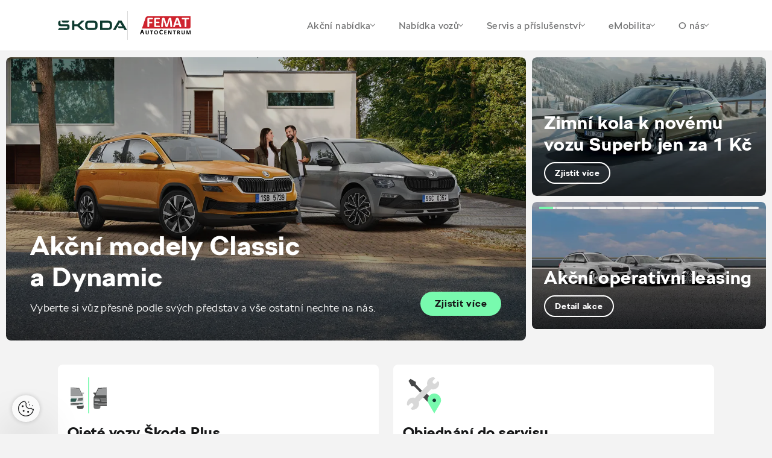

--- FILE ---
content_type: text/html; charset=utf-8
request_url: https://femat.skoda-auto.cz/?p=4007
body_size: 24471
content:


<!DOCTYPE html>
<html lang="cs-cz" class="no-js">
<head>
    <meta charset="utf-8" />


    <!--[if IE]><meta http-equiv="X-UA-Compatible" content="IE=edge,chrome=1"><![endif]-->
    <title>FEMAT Radot&#xED;n | &#x160;koda Auto a.s.</title>
    <meta name="description" content="">
    <meta name="keywords" content="">

    <meta name="viewport" content="width=device-width, initial-scale=1.0, shrink-to-fit=no">
    <meta name="legal-entity-id" content="260" />

        <meta name="skoda-dealer-id" content="260-24571" />

    <meta property="og:title">
    <meta property="og:description">
    <meta property="og:image" content="">
    <meta property="og:site_name" content="FEMAT Radot&#xED;n s.r.o. - 24571">
    <meta property="og:url" content="https://femat.skoda-auto.cz/">
    
        
        

    

    <link rel="stylesheet" href="https://cdn.plyr.io/3.7.3/plyr.css">
    <link rel="stylesheet" href="/fonts/fonts.css" type="text/css" media="screen">
    <link rel="stylesheet" href="/css/styles.css?v=0_nBUwN9fc905L5Fd8RQVr_GWgnJAddn6torHrpxeA4" media="screen">
    <link rel="stylesheet" href="/css/print.css?v=fh6cBuLaP9pTyTvsA58rM8HIBLUPidLBeMkPHStHcoA" media="print">

    <link rel="preload" as="font" type="font/woff" href="/fonts/SKODANextW05-Light.woff?v=mkOhala4FromVBSZFDbGttQcDK-C7S5Q6INUEubYoao" crossorigin>
    <link as="font" type="font/woff" href="/fonts/SKODANextW05-LightItalic.woff?v=YjyLl-79R5OxKOFDmF_g3Ma3tH03GEmZa2vT0XoNXO4" crossorigin>
    <link as="font" type="font/woff" href="/fonts/SKODANextW05-Regular.woff?v=rrc-PFnMuyeX5FDeHdWk-gBwSUFjE_BogxawcYxoXgs" crossorigin>
    <link as="font" type="font/woff" href="/fonts/SKODANextW05-Italic.woff?v=aBeOEW_IBj-IXsv2RUHDxd5fsoNAS9X6KCrShF-0R5w" crossorigin>
    <link rel="preload" as="font" type="font/woff" href="/fonts/SKODANextW05-Bold.woff?v=qfx6u0cuqAMyRntBwVW8_Ws7dUBmkVsp6CeNkOvqzhk" crossorigin>
    <link as="font" type="font/woff" href="/fonts/SKODANextW05-Black.woff?v=ke6MpIludJ8W8bbUJ9PEvF0hpLGPLqTFVCN9F0Qce7Q" crossorigin>
    <link rel="preload" as="font" type="font/woff2" href="/fonts/SKODANextW05-Light.woff2?v=Sk0BHqxk6VzDqWoLh-6k6UbX0RtDdS331jmSK-f1E4M" crossorigin>
    <link as="font" type="font/woff2" href="/fonts/SKODANextW05-LightItalic.woff2?v=dMw7LZD5Zk240BtsI3L2QDVomyQQvWgWA2cfKfozh48" crossorigin>
    <link as="font" type="font/woff2" href="/fonts/SKODANextW05-Regular.woff2?v=cUzC42JF87QW47WyGLoZKxSreelf8QHGQZMMzOoqzyY" crossorigin>
    <link as="font" type="font/woff2" href="/fonts/SKODANextW05-Italic.woff2?v=TPR2OsEv4SEZ_0X39qhlVwiionP4RcTAtuyZI-6LZKM" crossorigin>
    <link rel="preload" as="font" type="font/woff2" href="/fonts/SKODANextW05-Bold.woff2?v=LL41FE9tpxTf3oW7BgmlPaFOWNgcpELvIcZvrn4-too" crossorigin>
    <link as="font" type="font/woff2" href="/fonts/SKODANextW05-Black.woff2?v=TlPYmyaKA6i_jJxO3OB69N-7J1wEXKXA9pDKknyfQiQ" crossorigin>


    <link rel="preload" as="script" href="/js/jquery.min.js?v=dJk-e3lbn5NsWFjP3tO1BYksY2QYmQZdtRD5mxW4Hm0">
    <link rel="preload" as="script" href="/js/app.js?v=bjDCzi78urhmCl9fR0_PgMWR3dLqT350J3xVN9GuXhY">
    <link rel="preload" as="script" href="/js/vue-app.js?v=ppQP1zaZdz2jf6w7D6T3MSOR_xoJzCOr2MPWAk1IgzM">

        <script type="text/javascript" src="https://cross.skoda-auto.com/sdrive/endpoint.js?v=2"></script>

    <link rel="preconnect" href="https://www.googletagmanager.com" crossorigin>
    <link rel="preconnect" href="https://www.google-analytics.com" crossorigin>
    <link rel="preconnect" href="https://hotjar.com" crossorigin>
    <link rel="dns-prefetch" href="https://www.googletagmanager.com">
    <link rel="dns-prefetch" href="https://www.google-analytics.com">
    <link rel="dns-prefetch" href="https://www.hotjar.com">

    
    
    <link href="/_content/Kentico.Content.Web.Rcl/Content/Bundles/Public/systemPageComponents.min.css?v=Zf4oPn-UzdkCMvUjLhdCmaLpKw6nug3pKz09djA1ifk" rel="stylesheet" />




    <link rel="apple-touch-icon" sizes="180x180" href="/img/favicon/apple-touch-icon.png?v=GQ_tmnEPLi61Cru6mt5ZeInMEmaMyoj-_rlOAHQmpfo" />
    <link rel="icon" type="image/png" sizes="32x32" href="/img/favicon/favicon-32x32.png?v=1_l_GO22WXgWJ9RhdiHfSV84iJoF2YCDH1Kn9o2zExk" />
    <link rel="icon" type="image/png" sizes="16x16" href="/img/favicon/favicon-16x16.png?v=tPW-TDuc1HlOPepgh9uneByZFbNcL2aPADIBum-NS48" />
    <link rel="manifest" href="/img/favicon/site.webmanifest?v=E5XyD0-65Vt7JQCPS_QtUtgp2TEmMZdCOI3TozilSv0" />
    <link rel="mask-icon" href="/img/favicon/safari-pinned-tab.svg?v=s0lvfh-eMtAM-Nk_HE_zLyGh1OoPUClSi8vTBlz2nFQ" color="#ea1b0a" />
    <link rel="shortcut icon" href="/img/favicon/favicon.ico?v=VHOrkPSlf-_NjUHMXJqRWWzYboyDIJQYLBi9_U5NINc" />
    <meta name="msapplication-TileColor" content="#ffffff">
    <meta name="msapplication-config" content="/img/favicon/browserconfig.xml" />
    <meta name="theme-color" content="#ffffff">

    <!-- 		<link rel="shortcut icon" href="/Frontend/src/img/favicon.ico"> -->

    <script>
        (function () {
            var className = document.documentElement.className;
            className = className.replace('no-js', 'js');

            (function () {
                var mediaHover = window.matchMedia('(hover: none), (pointer: coarse), (pointer: none)');
                mediaHover.addListener(function (media) {
                    document.documentElement.classList[media.matches ? 'add' : 'remove']('no-hoverevents');
                    document.documentElement.classList[!media.matches ? 'add' : 'remove']('hoverevents');
                });
                className += (mediaHover.matches ? ' no-hoverevents' : ' hoverevents');
            })();

            // fix iOS zoom issue: https://docs.google.com/document/d/1KclJmXyuuErcvit-kwCC6K2J7dClRef43oyGVCqWxFE/edit#heading=h.sgbqg5nzhvu9
            var ua = navigator.userAgent.toLowerCase();
            var isIOS = /ipad|iphone|ipod/.test(ua) && !window.MSStream;

            if (isIOS === true) {
                var viewportTag = document.querySelector("meta[name=viewport]");
                viewportTag.setAttribute("content", "width=device-width, initial-scale=1.0, minimum-scale=1.0, maximum-scale=1.0, user-scalable=no");
            }

            document.documentElement.className = className;
        }());
    </script>
        

<script>
    window.dataLayer = window.dataLayer || [];
</script>


<!-- Google Tag Manager -->
<script>
    (function(w, d, s, l, i) {
        w[l] = w[l] || [];
        w[l].push({
            'gtm.start':
                new Date().getTime(),
            event: 'gtm.js'
        });
        var f = d.getElementsByTagName(s)[0],
            j = d.createElement(s),
            dl = l != 'dataLayer' ? '&l=' + l : '';
        j.async = true;
        j.src =
            'https://www.googletagmanager.com/gtm.js?id=' + i + dl;
        var n = d.querySelector('[nonce]');
        n && j.setAttribute('nonce', n.nonce || n.getAttribute('nonce'));
        f.parentNode.insertBefore(j, f);
    })(window, document, 'script', 'dataLayer', 'GTM-5JFSB2P');
</script>
<!-- End Google Tag Manager -->
        
            
            
<script>
    var dLData = JSON.parse(String.raw`{"page_view":{"event":"pageView","event_name":"page_view","importer_bid":"260","dealer_id":"260-24571","page_group":"Dealer Page","page_name":"servis - nov\u00E9 vozy - \u0161koda plus","page_language_version":"cs-cz","page_context":"Dealer","document_path":"/","currency":"CZK","web_environment":"prod","matrix_id":"1"},"view_promotion":{"event":"trackEcEvent","event_category":"Promotion","event_label":"Promotion view","event_non_interaction":"true","event_name":"view_promotion","dealer_id":"260-24571","page_group":"Dealer Page","page_context":"Dealer","web_environment":"prod","matrix_id":"2"},"select_promotion":{"event":"trackEcEvent","event_category":"Promotion","event_label":"Promotion click","event_name":"select_promotion","dealer_id":"260-24571","page_group":"Dealer Page","page_context":"Dealer","web_environment":"prod","matrix_id":"3"},"scroll_down":{"event":"trackEvent","event_category":"Dealer Page","event_action":"Scroll down","event_name":"scroll_down","dealer_id":"260-24571","page_group":"Dealer Page","page_context":"Dealer","web_environment":"prod","matrix_id":"4"},"button_click":{"event":"trackEvent","event_category":"Dealer Page","event_action":"Button Click","event_name":"button_click","importer_bid":"260","dealer_id":"260-24571","page_group":"Dealer Page","page_context":"Dealer","web_environment":"prod","matrix_id":"5"},"orientation_change":{"event":"trackEvent","event_category":"Dealer Page","event_action":"Orientation change","event_non_interaction":"true","event_name":"orientation_change","page_group":"Dealer Page","page_context":"Dealer","web_environment":"prod","matrix_id":"6"},"download":{"event":"trackEvent","event_category":"Dealer Page","event_action":"Download","event_name":"download","dealer_id":"260-24571","page_group":"Dealer Page","page_context":"Dealer","web_environment":"prod","matrix_id":"8"},"gallery_click":{"event":"trackEvent","event_category":"Dealer Page","event_action":"Gallery click","event_name":"gallery_click","dealer_id":"260-24571","page_group":"Dealer Page","page_context":"Dealer","web_environment":"prod","matrix_id":"16"},"cta_click":{"event":"trackEvent","event_category":"CTA","event_action":"Dealer Page","event_name":"cta_click","dealer_id":"260-24571","page_group":"Dealer Page","page_context":"Dealer","web_environment":"prod","matrix_id":"17"},"item_click":{"event":"trackEvent","event_category":"Dealer Page","event_name":"item_click","dealer_id":"260-24571","page_group":"Dealer Page","page_context":"Dealer","web_environment":"prod","matrix_id":"9"},"tab_change":{"event":"trackEvent","event_category":"Dealer Page","event_action":"Tab change","event_name":"tab_change","dealer_id":"260-24571","page_group":"Dealer Page","page_context":"Dealer","web_environment":"prod","matrix_id":"50"},"form_start":{"event":"trackEvent","event_category":"Forms","event_non_interaction":"true","event_name":"form_start","dealer_id":"260-24571","page_group":"Dealer Page","page_context":"Dealer","web_environment":"prod","matrix_id":"53"},"form_stepview":{"event":"trackEvent","event_category":"Forms","event_name":"form_stepview","dealer_id":"260-24571","page_group":"Dealer Page","page_context":"Dealer","web_environment":"prod","matrix_id":"23"},"form_error":{"event":"trackEvent","event_category":"Forms","event_name":"form_error","dealer_id":"260-24571","page_group":"Dealer Page","page_context":"Dealer","web_environment":"prod","matrix_id":"24"},"form_skip":{"event":"trackEvent","event_category":"Forms","event_name":"form_skip","dealer_id":"260-24571","page_group":"Dealer Page","page_context":"Dealer","web_environment":"prod","matrix_id":"57"},"form_focus":{"event":"trackEvent","event_category":"Forms","event_name":"form_focus","dealer_id":"260-24571","page_group":"Dealer Page","page_context":"Dealer","web_environment":"prod","matrix_id":"25"},"form_submit":{"event":"trackEvent","event_category":"Forms","event_name":"form_submit","form_dealer_id":"260-24571","page_group":"Dealer Page","page_context":"Dealer","web_environment":"prod","matrix_id":"26"},"search_click":{"event":"trackEvent","event_category":"Dealer Page","event_action":"Search","event_label":"Search","event_name":"search_click","dealer_id":"260-24571","page_group":"Dealer Page","page_context":"Dealer","web_environment":"prod","matrix_id":"27"},"dealerloc_detail":{"event":"trackEvent","event_category":"Dealer Page","event_action":"Dealer detail","event_name":"dealerloc_detail","dealer_id":"260-24571","page_group":"Dealer Page","page_context":"Dealer","web_environment":"prod","matrix_id":"33"},"cal_select":{"event":"trackEvent","event_category":"Dealer Page","event_action":"Finance calculator","event_name":"cal_select","dealer_id":"260-24571","page_group":"Dealer Page","page_context":"Dealer","web_environment":"prod","matrix_id":"30"}}`);
    var dlNamingConvention = "snake_case";
</script>

        
<script type="text/javascript" src="/Kentico.Resource/WebAnalytics/Logger.js?Culture=cs-CZ&amp;HttpStatus=200&amp;Value=0" async></script><script type="text/javascript" src="/Kentico.Resource/ABTest/KenticoABTestLogger/cs-CZ/ConversionLogger.js" async></script><script type="text/javascript" src="/Kentico.Resource/Activities/KenticoActivityLogger/Logger.js?pageIdentifier=248598" async></script>
    






</head>

<body class="">
        

<!-- Google Tag Manager -->
<noscript>
    <iframe src="https://www.googletagmanager.com/ns.html?id=GTM-5JFSB2P"
            height="0" width="0" style="display:none;visibility:hidden" title="GTMNoScript">
    </iframe>
</noscript>

<!-- End Google Tag Manager -->
    
<div class="wrapper">
    
<header role="banner" class="header">
    <div class="header__container">
        <div class="header__wrap">
            <div class="header__logos">
                <p class="header__logo">
                    <a class="js-layer-click" href="/" data-layer-type="cta_click" data-layer-event="{&quot;event_label&quot;:&quot;\u0160koda logo&quot;,&quot;event_name&quot;:&quot;cta_click&quot;,&quot;cta_type&quot;:&quot;Dealer Page link - FematRadotin - /&quot;,&quot;hit_click_url&quot;:&quot;https://femat.skoda-auto.cz/&quot;}">
                        <img src="/img/logo-v2.svg" alt="Škoda logo" width="115" height="80">
                    </a>
                </p>
                <span class="header__dealer-logo">
                    <a href="/">
                            <img src="/getmedia/4b28eaf0-5309-4c96-9b56-6fd0f4760e76/femat-autocentrum-radotin-logo-1.png?width=279&amp;height=100&amp;ext=.png" height="40" alt="">
                    </a>
                </span>
            </div>
            <nav role="navigation" id="menu" class="menu">
                <button class="menu__control js-menu-control">
                    <span class="menu__line"></span>
                    <span class="menu__line"></span>
                    <span class="menu__line"></span>
                </button>
                <div class="menu__wrap">
                    <ul class="menu__list">

                                <li class="menu__item">
                                    <a class="menu__link js-menu-link js-layer-click" href="#" data-layer-type="button_click" data-layer-event="{&quot;event_label&quot;:&quot;Ak\u010Dn\u00ED nab\u00EDdka&quot;,&quot;event_name&quot;:&quot;button_click&quot;}">
                                        Ak&#x10D;n&#xED; nab&#xED;dka
                                        <span class="chevron"></span>
                                    </a>

                                    <div class="submenu js-submenu">
                                        <div class="submenu__inner">
                                            <div class="submenu__extra">
                                                    <a class="service service--alt js-layer-click  js-modal-link" href="/formular/TestovaciJizda?NodeId=9386" data-modal-resource="/formular/TestovaciJizda?NodeId=9386&amp;isModal=True" data-layer-type="cta_click" data-layer-event="{&quot;event_label&quot;:&quot;Online formul\u00E1\u0159&quot;,&quot;event_name&quot;:&quot;cta_click&quot;,&quot;cta_type&quot;:&quot;Test drive&quot;,&quot;hit_click_url&quot;:&quot;https://femat.skoda-auto.cz/formular/TestovaciJizda?NodeId=9386&quot;}">
                                                        <div class="service__ico">
                                                            <div class="ico-wrap"><span aria-hidden="true" class="icon-svg icon-svg--test-drive "><svg class="icon-svg__svg" xmlns:xlink="http://www.w3.org/1999/xlink"><use focusable="false" height="100%" width="100%" xlink:href="/img/bg/icons-svg.svg?v=YHR3r4chWLpkPwyKSJQnlTM2zxUUPrKLIrU-d9970vw#icon-test-drive"></use></svg></span></div>
                                                        </div>
                                                        <div class="service__main">
                                                            <h3 class="service__title">Testovac&#xED; j&#xED;zda</h3>
                                                            <span class="service__link">
                                                                Online formul&#xE1;&#x159;
                                                                <span aria-hidden="true" class="icon-svg icon-svg--back "><svg class="icon-svg__svg" xmlns:xlink="http://www.w3.org/1999/xlink"><use focusable="false" height="100%" width="100%" xlink:href="/img/bg/icons-svg.svg?v=YHR3r4chWLpkPwyKSJQnlTM2zxUUPrKLIrU-d9970vw#icon-back"></use></svg></span>
                                                            </span>
                                                        </div>
                                                    </a>
                                            </div>
                                            <div class="submenu__menu">
                                                        <div class="submenu__menu-item js-submenu-item">
                                                            <span class="submenu__link submenu__link--main js-submenu-link">
                                                                Prodej voz&#x16F;
                                                                <span class="chevron"></span>
                                                            </span>

                                                            <div class="submenu__list-wrap js-submenu-wrap">
                                                                <ul class="submenu__list js-submenu-list">
                                                                        <li class="submenu__item">
                                                                            <a class="submenu__link js-layer-click" href="/akcni-nabidka-classic-a-dynamic" data-layer-type="button_click" data-layer-event="{&quot;event_label&quot;:&quot;Ak\u010Dn\u00ED modely Classic a Dynamic&quot;,&quot;event_name&quot;:&quot;button_click&quot;,&quot;hit_click_url&quot;:&quot;https://femat.skoda-auto.cz/akcni-nabidka-classic-a-dynamic&quot;}">
                                                                                Ak&#x10D;n&#xED; modely Classic a Dynamic
                                                                            </a>
                                                                        </li>
                                                                        <li class="submenu__item">
                                                                            <a class="submenu__link js-layer-click" href="/superb-zimni-kola" data-layer-type="button_click" data-layer-event="{&quot;event_label&quot;:&quot;Zimn\u00ED kola k nov\u00E9mu vozu Superb za 1 K\u010D&quot;,&quot;event_name&quot;:&quot;button_click&quot;,&quot;hit_click_url&quot;:&quot;https://femat.skoda-auto.cz/superb-zimni-kola&quot;}">
                                                                                Zimn&#xED; kola k nov&#xE9;mu vozu Superb za 1 K&#x10D;
                                                                            </a>
                                                                        </li>
                                                                        <li class="submenu__item">
                                                                            <a class="submenu__link js-layer-click" href="/skoda-fabia-130" data-layer-type="button_click" data-layer-event="{&quot;event_label&quot;:&quot;\u0160koda Fabia 130&quot;,&quot;event_name&quot;:&quot;button_click&quot;,&quot;hit_click_url&quot;:&quot;https://femat.skoda-auto.cz/skoda-fabia-130&quot;}">
                                                                                &#x160;koda Fabia 130
                                                                            </a>
                                                                        </li>
                                                                        <li class="submenu__item">
                                                                            <a class="submenu__link js-layer-click" href="/akcni-nabidka-130-let-octavia" data-layer-type="cta_click" data-layer-event="{&quot;event_label&quot;:&quot;Ak\u010Dn\u00ED modely Octavia 130 let&quot;,&quot;event_name&quot;:&quot;cta_click&quot;,&quot;cta_type&quot;:&quot;Dealer Page link - FematRadotin - /Vlastni-stranky/Akcni-nabidka-Fabia-130-let-(1)&quot;,&quot;hit_click_url&quot;:&quot;https://femat.skoda-auto.cz/akcni-nabidka-130-let-octavia&quot;}">
                                                                                Ak&#x10D;n&#xED; modely Octavia 130 let
                                                                            </a>
                                                                        </li>
                                                                        <li class="submenu__item">
                                                                            <a class="submenu__link js-layer-click" href="/prodlouzena-zaruka-a-predplaceny-servis" data-layer-type="button_click" data-layer-event="{&quot;event_label&quot;:&quot;Prodlou\u017Een\u00E1 z\u00E1ruka a P\u0159edplacen\u00FD servis zdarma&quot;,&quot;event_name&quot;:&quot;button_click&quot;,&quot;hit_click_url&quot;:&quot;https://femat.skoda-auto.cz/prodlouzena-zaruka-a-predplaceny-servis&quot;}">
                                                                                Prodlou&#x17E;en&#xE1; z&#xE1;ruka a P&#x159;edplacen&#xFD; servis zdarma
                                                                            </a>
                                                                        </li>
                                                                        <li class="submenu__item">
                                                                            <a class="submenu__link js-layer-click" href="/tri-servisni-prohlidky-zdarma" data-layer-type="button_click" data-layer-event="{&quot;event_label&quot;:&quot;\u0160koda Plus t\u0159i servisn\u00ED prohl\u00EDdky zdarma&quot;,&quot;event_name&quot;:&quot;button_click&quot;,&quot;hit_click_url&quot;:&quot;https://femat.skoda-auto.cz/tri-servisni-prohlidky-zdarma&quot;}">
                                                                                &#x160;koda Plus t&#x159;i servisn&#xED; prohl&#xED;dky zdarma
                                                                            </a>
                                                                        </li>
                                                                        <li class="submenu__item">
                                                                            <a class="submenu__link js-layer-click" href="/predprodejvozu" data-layer-type="cta_click" data-layer-event="{&quot;event_label&quot;:&quot;P\u0159edprodej voz\u016F / p\u0159ed inzerc\u00ED&quot;,&quot;event_name&quot;:&quot;cta_click&quot;,&quot;cta_type&quot;:&quot;Dealer Page link - FematRadotin - /Vlastni-stranky/Jarni-prezouvani-(3)&quot;,&quot;hit_click_url&quot;:&quot;https://femat.skoda-auto.cz/predprodejvozu&quot;}">
                                                                                P&#x159;edprodej voz&#x16F; / p&#x159;ed inzerc&#xED;
                                                                            </a>
                                                                        </li>
                                                                        <li class="submenu__item">
                                                                            <a class="submenu__link js-layer-click" href="/akcni-operativni-leasing" data-layer-type="cta_click" data-layer-event="{&quot;event_label&quot;:&quot;Ak\u010Dn\u00ED operativn\u00ED leasing&quot;,&quot;event_name&quot;:&quot;cta_click&quot;,&quot;cta_type&quot;:&quot;Dealer Page link - FematRadotin - /Vlastni-stranky/Akcni-operativni-leasing&quot;,&quot;hit_click_url&quot;:&quot;https://femat.skoda-auto.cz/akcni-operativni-leasing&quot;}">
                                                                                Ak&#x10D;n&#xED; operativn&#xED; leasing
                                                                            </a>
                                                                        </li>
                                                                </ul>
                                                            </div>
                                                        </div>
                                                        <div class="submenu__menu-item js-submenu-item">
                                                            <span class="submenu__link submenu__link--main js-submenu-link">
                                                                Pro firmy
                                                                <span class="chevron"></span>
                                                            </span>

                                                            <div class="submenu__list-wrap js-submenu-wrap">
                                                                <ul class="submenu__list js-submenu-list">
                                                                        <li class="submenu__item">
                                                                            <a class="submenu__link js-layer-click" href="/nova-octavia-fleet" data-layer-type="button_click" data-layer-event="{&quot;event_label&quot;:&quot;\u0160koda Octavia pro Va\u0161i firmu&quot;,&quot;event_name&quot;:&quot;button_click&quot;,&quot;hit_click_url&quot;:&quot;https://femat.skoda-auto.cz/nova-octavia-fleet&quot;}">
                                                                                &#x160;koda Octavia pro Va&#x161;i firmu
                                                                            </a>
                                                                        </li>
                                                                </ul>
                                                            </div>
                                                        </div>
                                                        <div class="submenu__menu-item js-submenu-item">
                                                            <span class="submenu__link submenu__link--main js-submenu-link">
                                                                Autorizovan&#xFD; servis
                                                                <span class="chevron"></span>
                                                            </span>

                                                            <div class="submenu__list-wrap js-submenu-wrap">
                                                                <ul class="submenu__list js-submenu-list">
                                                                        <li class="submenu__item">
                                                                            <a class="submenu__link js-layer-click" href="/autobaterie" data-layer-type="cta_click" data-layer-event="{&quot;event_label&quot;:&quot;Autobaterie nabit\u00E9 slevami&quot;,&quot;event_name&quot;:&quot;cta_click&quot;,&quot;cta_type&quot;:&quot;Dealer Page link - FematRadotin - /Servis-a-prislusenstvi/Autobaterie-(2)&quot;,&quot;hit_click_url&quot;:&quot;https://femat.skoda-auto.cz/autobaterie&quot;}">
                                                                                Autobaterie nabit&#xE9; slevami
                                                                            </a>
                                                                        </li>
                                                                        <li class="submenu__item">
                                                                            <a class="submenu__link js-layer-click" href="/program-pro-vozy-starsi-4-let" data-layer-type="cta_click" data-layer-event="{&quot;event_label&quot;:&quot;Program pro vozy star\u0161\u00ED 4 let&quot;,&quot;event_name&quot;:&quot;cta_click&quot;,&quot;cta_type&quot;:&quot;Dealer Page link - FematRadotin - /Servis-a-prislusenstvi/Program-pro-vozy-starsi-4-let&quot;,&quot;hit_click_url&quot;:&quot;https://femat.skoda-auto.cz/program-pro-vozy-starsi-4-let&quot;}">
                                                                                Program pro vozy star&#x161;&#xED; 4 let
                                                                            </a>
                                                                        </li>
                                                                </ul>
                                                            </div>
                                                        </div>
                                                        <div class="submenu__menu-item js-submenu-item">
                                                            <span class="submenu__link submenu__link--main js-submenu-link">
                                                                Ak&#x10D;n&#xED; nab&#xED;dka
                                                                <span class="chevron"></span>
                                                            </span>

                                                            <div class="submenu__list-wrap js-submenu-wrap">
                                                                <ul class="submenu__list js-submenu-list">
                                                                        <li class="submenu__item">
                                                                            <a class="submenu__link js-layer-click" href="/akcni-nabidka-5plus" data-layer-type="cta_click" data-layer-event="{&quot;event_label&quot;:&quot;FEMAT BUDGET&quot;,&quot;event_name&quot;:&quot;cta_click&quot;,&quot;cta_type&quot;:&quot;Dealer Page link - FematRadotin - /Vlastni-stranky/Akcni-nabidka-Drive-(1)&quot;,&quot;hit_click_url&quot;:&quot;https://femat.skoda-auto.cz/akcni-nabidka-5plus&quot;}">
                                                                                FEMAT BUDGET
                                                                            </a>
                                                                        </li>
                                                                        <li class="submenu__item">
                                                                            <a class="submenu__link js-layer-click" href="/femat-rodina" data-layer-type="cta_click" data-layer-event="{&quot;event_label&quot;:&quot;FEMAT Rodina&quot;,&quot;event_name&quot;:&quot;cta_click&quot;,&quot;cta_type&quot;:&quot;Dealer Page link - FematRadotin - /Vlastni-stranky/Akcni-nabidka-Drive-(4)&quot;,&quot;hit_click_url&quot;:&quot;https://femat.skoda-auto.cz/femat-rodina&quot;}">
                                                                                FEMAT Rodina
                                                                            </a>
                                                                        </li>
                                                                </ul>
                                                            </div>
                                                        </div>
                                            </div>
                                        </div>
                                        <div class="submenu__overlay js-submenu-overlay"></div>
                                    </div>
                                </li>
                                <li class="menu__item">
                                    <a class="menu__link js-menu-link js-layer-click" href="#" data-layer-type="button_click" data-layer-event="{&quot;event_label&quot;:&quot;Nab\u00EDdka voz\u016F&quot;,&quot;event_name&quot;:&quot;button_click&quot;}">
                                        Nab&#xED;dka voz&#x16F;
                                        <span class="chevron"></span>
                                    </a>

                                    <div class="submenu js-submenu">
                                        <div class="submenu__inner">
                                            <div class="submenu__extra">
                                                    <a class="service service--alt js-layer-click " href="/skladove-vozy" data-layer-type="cta_click" data-layer-event="{&quot;event_label&quot;:&quot;Ihned k odb\u011Bru&quot;,&quot;event_name&quot;:&quot;cta_click&quot;,&quot;cta_type&quot;:&quot;Stock cars&quot;,&quot;hit_click_url&quot;:&quot;https://femat.skoda-auto.cz/skladove-vozy&quot;}">
                                                        <div class="service__ico">
                                                            <div class="ico-wrap"><span aria-hidden="true" class="icon-svg icon-svg--car-stock "><svg class="icon-svg__svg" xmlns:xlink="http://www.w3.org/1999/xlink"><use focusable="false" height="100%" width="100%" xlink:href="/img/bg/icons-svg.svg?v=YHR3r4chWLpkPwyKSJQnlTM2zxUUPrKLIrU-d9970vw#icon-car-stock"></use></svg></span></div>
                                                        </div>
                                                        <div class="service__main">
                                                            <h3 class="service__title">Skladov&#xE9; vozy</h3>
                                                            <span class="service__link">
                                                                Ihned k odb&#x11B;ru
                                                                <span aria-hidden="true" class="icon-svg icon-svg--back "><svg class="icon-svg__svg" xmlns:xlink="http://www.w3.org/1999/xlink"><use focusable="false" height="100%" width="100%" xlink:href="/img/bg/icons-svg.svg?v=YHR3r4chWLpkPwyKSJQnlTM2zxUUPrKLIrU-d9970vw#icon-back"></use></svg></span>
                                                            </span>
                                                        </div>
                                                    </a>
                                                    <a class="service service--alt js-layer-click " href="/ojete-vozy" data-layer-type="cta_click" data-layer-event="{&quot;event_label&quot;:&quot;Nab\u00EDdka voz\u016F&quot;,&quot;event_name&quot;:&quot;cta_click&quot;,&quot;cta_type&quot;:&quot;Used cars&quot;,&quot;hit_click_url&quot;:&quot;https://femat.skoda-auto.cz/ojete-vozy&quot;}">
                                                        <div class="service__ico">
                                                            <div class="ico-wrap"><span aria-hidden="true" class="icon-svg icon-svg--r-used-cars "><svg class="icon-svg__svg" xmlns:xlink="http://www.w3.org/1999/xlink"><use focusable="false" height="100%" width="100%" xlink:href="/img/bg/icons-svg.svg?v=YHR3r4chWLpkPwyKSJQnlTM2zxUUPrKLIrU-d9970vw#icon-r-used-cars"></use></svg></span></div>
                                                        </div>
                                                        <div class="service__main">
                                                            <h3 class="service__title">Ojet&#xE9; vozy</h3>
                                                            <span class="service__link">
                                                                Nab&#xED;dka voz&#x16F;
                                                                <span aria-hidden="true" class="icon-svg icon-svg--back "><svg class="icon-svg__svg" xmlns:xlink="http://www.w3.org/1999/xlink"><use focusable="false" height="100%" width="100%" xlink:href="/img/bg/icons-svg.svg?v=YHR3r4chWLpkPwyKSJQnlTM2zxUUPrKLIrU-d9970vw#icon-back"></use></svg></span>
                                                            </span>
                                                        </div>
                                                    </a>
                                            </div>
                                            <div class="submenu__menu">
                                                        <div class="submenu__menu-item js-submenu-item">
                                                            <span class="submenu__link submenu__link--main js-submenu-link">
                                                                Nov&#xE9; vozy
                                                                <span class="chevron"></span>
                                                            </span>

                                                            <div class="submenu__list-wrap js-submenu-wrap">
                                                                <ul class="submenu__list js-submenu-list">
                                                                        <li class="submenu__item">
                                                                            <a class="submenu__link js-layer-click" href="/akcni-nabidka-classic-a-dynamic" data-layer-type="button_click" data-layer-event="{&quot;event_label&quot;:&quot;Ak\u010Dn\u00ED modely Classic a Dynamic&quot;,&quot;event_name&quot;:&quot;button_click&quot;,&quot;hit_click_url&quot;:&quot;https://femat.skoda-auto.cz/akcni-nabidka-classic-a-dynamic&quot;}">
                                                                                Ak&#x10D;n&#xED; modely Classic a Dynamic
                                                                            </a>
                                                                        </li>
                                                                        <li class="submenu__item">
                                                                            <a class="submenu__link js-layer-click" href="/superb-zimni-kola" data-layer-type="button_click" data-layer-event="{&quot;event_label&quot;:&quot;Zimn\u00ED kola k nov\u00E9mu vozu Superb za 1 K\u010D&quot;,&quot;event_name&quot;:&quot;button_click&quot;,&quot;hit_click_url&quot;:&quot;https://femat.skoda-auto.cz/superb-zimni-kola&quot;}">
                                                                                Zimn&#xED; kola k nov&#xE9;mu vozu Superb za 1 K&#x10D;
                                                                            </a>
                                                                        </li>
                                                                        <li class="submenu__item">
                                                                            <a class="submenu__link js-layer-click" href="/skoda-fabia-130" data-layer-type="button_click" data-layer-event="{&quot;event_label&quot;:&quot;\u0160koda Fabia 130&quot;,&quot;event_name&quot;:&quot;button_click&quot;,&quot;hit_click_url&quot;:&quot;https://femat.skoda-auto.cz/skoda-fabia-130&quot;}">
                                                                                &#x160;koda Fabia 130
                                                                            </a>
                                                                        </li>
                                                                        <li class="submenu__item">
                                                                            <a class="submenu__link js-layer-click" href="/elektromobily-skoda-laurin-klement" data-layer-type="cta_click" data-layer-event="{&quot;event_label&quot;:&quot;\u0160koda Elroq a Enyaq Laurin \u0026 Klement&quot;,&quot;event_name&quot;:&quot;cta_click&quot;,&quot;cta_type&quot;:&quot;Dealer Page link - FematRadotin - /Nove-vozy/Elektromobily-Skoda-Laurin-Klement&quot;,&quot;hit_click_url&quot;:&quot;https://femat.skoda-auto.cz/elektromobily-skoda-laurin-klement&quot;}">
                                                                                &#x160;koda Elroq a Enyaq Laurin &amp; Klement
                                                                            </a>
                                                                        </li>
                                                                        <li class="submenu__item">
                                                                            <a class="submenu__link js-layer-click" href="/skladove-vozy" data-layer-type="button_click" data-layer-event="{&quot;event_label&quot;:&quot;Skladov\u00E9 vozy ihned k odb\u011Bru&quot;,&quot;event_name&quot;:&quot;button_click&quot;,&quot;hit_click_url&quot;:&quot;https://femat.skoda-auto.cz/skladove-vozy&quot;}">
                                                                                Skladov&#xE9; vozy ihned k odb&#x11B;ru
                                                                            </a>
                                                                        </li>
                                                                        <li class="submenu__item">
                                                                            <a class="submenu__link js-layer-click" href="/modely" data-layer-type="button_click" data-layer-event="{&quot;event_label&quot;:&quot;Modely \u0160koda&quot;,&quot;event_name&quot;:&quot;button_click&quot;,&quot;hit_click_url&quot;:&quot;https://femat.skoda-auto.cz/modely&quot;}">
                                                                                Modely &#x160;koda
                                                                            </a>
                                                                        </li>
                                                                        <li class="submenu__item">
                                                                            <a class="submenu__link js-layer-click" href="/ceniky-a-katalogy" data-layer-type="button_click" data-layer-event="{&quot;event_label&quot;:&quot;Cen\u00EDky a katalogy&quot;,&quot;event_name&quot;:&quot;button_click&quot;,&quot;hit_click_url&quot;:&quot;https://femat.skoda-auto.cz/ceniky-a-katalogy&quot;}">
                                                                                Cen&#xED;ky a katalogy
                                                                            </a>
                                                                        </li>
                                                                        <li class="submenu__item">
                                                                            <a class="submenu__link js-layer-click js-modal-link" href="/formular/TestovaciJizda?NodeId=9386" data-modal-resource="/formular/TestovaciJizda?NodeId=9386&amp;isModal=True" data-layer-type="button_click" data-layer-event="{&quot;event_label&quot;:&quot;Testovac\u00ED j\u00EDzda&quot;,&quot;event_name&quot;:&quot;button_click&quot;,&quot;hit_click_url&quot;:&quot;https://femat.skoda-auto.cz/formular/TestovaciJizda?NodeId=9386\u0026isModal=True&quot;}">
                                                                                Testovac&#xED; j&#xED;zda
                                                                            </a>
                                                                        </li>
                                                                </ul>
                                                            </div>
                                                        </div>
                                                        <div class="submenu__menu-item js-submenu-item">
                                                            <span class="submenu__link submenu__link--main js-submenu-link">
                                                                Ojet&#xE9; vozy
                                                                <span class="chevron"></span>
                                                            </span>

                                                            <div class="submenu__list-wrap js-submenu-wrap">
                                                                <ul class="submenu__list js-submenu-list">
                                                                        <li class="submenu__item">
                                                                            <a class="submenu__link js-layer-click" href="/tri-servisni-prohlidky-zdarma" data-layer-type="button_click" data-layer-event="{&quot;event_label&quot;:&quot;\u0160koda Plus t\u0159i servisn\u00ED prohl\u00EDdky zdarma&quot;,&quot;event_name&quot;:&quot;button_click&quot;,&quot;hit_click_url&quot;:&quot;https://femat.skoda-auto.cz/tri-servisni-prohlidky-zdarma&quot;}">
                                                                                &#x160;koda Plus t&#x159;i servisn&#xED; prohl&#xED;dky zdarma
                                                                            </a>
                                                                        </li>
                                                                        <li class="submenu__item">
                                                                            <a class="submenu__link js-layer-click" href="/ojete-vozy" data-layer-type="button_click" data-layer-event="{&quot;event_label&quot;:&quot;Nab\u00EDdka ojet\u00FDch voz\u016F&quot;,&quot;event_name&quot;:&quot;button_click&quot;,&quot;hit_click_url&quot;:&quot;https://femat.skoda-auto.cz/ojete-vozy&quot;}">
                                                                                Nab&#xED;dka ojet&#xFD;ch voz&#x16F;
                                                                            </a>
                                                                        </li>
                                                                        <li class="submenu__item">
                                                                            <a class="submenu__link js-layer-click" href="/skoda-plus" data-layer-type="button_click" data-layer-event="{&quot;event_label&quot;:&quot;O programu \u0160koda Plus&quot;,&quot;event_name&quot;:&quot;button_click&quot;,&quot;hit_click_url&quot;:&quot;https://femat.skoda-auto.cz/skoda-plus&quot;}">
                                                                                O programu &#x160;koda Plus
                                                                            </a>
                                                                        </li>
                                                                        <li class="submenu__item">
                                                                            <a class="submenu__link js-layer-click js-modal-link" href="/formular/VykupVozidla?NodeId=9385" data-modal-resource="/formular/VykupVozidla?NodeId=9385&amp;isModal=True" data-layer-type="button_click" data-layer-event="{&quot;event_label&quot;:&quot;V\u00FDkup voz\u016F&quot;,&quot;event_name&quot;:&quot;button_click&quot;,&quot;hit_click_url&quot;:&quot;https://femat.skoda-auto.cz/formular/VykupVozidla?NodeId=9385\u0026isModal=True&quot;}">
                                                                                V&#xFD;kup voz&#x16F;
                                                                            </a>
                                                                        </li>
                                                                        <li class="submenu__item">
                                                                            <a class="submenu__link js-layer-click" href="/predprodejvozu" data-layer-type="cta_click" data-layer-event="{&quot;event_label&quot;:&quot;P\u0159edprodej voz\u016F / p\u0159ed inzerc\u00ED&quot;,&quot;event_name&quot;:&quot;cta_click&quot;,&quot;cta_type&quot;:&quot;Dealer Page link - FematRadotin - /Vlastni-stranky/Jarni-prezouvani-(3)&quot;,&quot;hit_click_url&quot;:&quot;https://femat.skoda-auto.cz/predprodejvozu&quot;}">
                                                                                P&#x159;edprodej voz&#x16F; / p&#x159;ed inzerc&#xED;
                                                                            </a>
                                                                        </li>
                                                                </ul>
                                                            </div>
                                                        </div>
                                                        <div class="submenu__menu-item js-submenu-item">
                                                            <span class="submenu__link submenu__link--main js-submenu-link">
                                                                Pro firmy
                                                                <span class="chevron"></span>
                                                            </span>

                                                            <div class="submenu__list-wrap js-submenu-wrap">
                                                                <ul class="submenu__list js-submenu-list">
                                                                        <li class="submenu__item">
                                                                            <a class="submenu__link js-layer-click" href="/nova-octavia-fleet" data-layer-type="button_click" data-layer-event="{&quot;event_label&quot;:&quot;\u0160koda Octavia pro Va\u0161i firmu&quot;,&quot;event_name&quot;:&quot;button_click&quot;,&quot;hit_click_url&quot;:&quot;https://femat.skoda-auto.cz/nova-octavia-fleet&quot;}">
                                                                                &#x160;koda Octavia pro Va&#x161;i firmu
                                                                            </a>
                                                                        </li>
                                                                        <li class="submenu__item">
                                                                            <a class="submenu__link js-layer-click" href="/velkoodberatele" data-layer-type="button_click" data-layer-event="{&quot;event_label&quot;:&quot;Firemn\u00ED program \u0160koda&quot;,&quot;event_name&quot;:&quot;button_click&quot;,&quot;hit_click_url&quot;:&quot;https://femat.skoda-auto.cz/velkoodberatele&quot;}">
                                                                                Firemn&#xED; program &#x160;koda
                                                                            </a>
                                                                        </li>
                                                                        <li class="submenu__item">
                                                                            <a class="submenu__link js-layer-click" href="/zamestnanecky-program" data-layer-type="button_click" data-layer-event="{&quot;event_label&quot;:&quot;Pro Va\u0161e zam\u011Bstnance&quot;,&quot;event_name&quot;:&quot;button_click&quot;,&quot;hit_click_url&quot;:&quot;https://femat.skoda-auto.cz/zamestnanecky-program&quot;}">
                                                                                Pro Va&#x161;e zam&#x11B;stnance
                                                                            </a>
                                                                        </li>
                                                                </ul>
                                                            </div>
                                                        </div>
                                                        <div class="submenu__menu-item js-submenu-item">
                                                            <span class="submenu__link submenu__link--main js-submenu-link">
                                                                Financov&#xE1;n&#xED; a poji&#x161;t&#x11B;n&#xED;
                                                                <span class="chevron"></span>
                                                            </span>

                                                            <div class="submenu__list-wrap js-submenu-wrap">
                                                                <ul class="submenu__list js-submenu-list">
                                                                        <li class="submenu__item">
                                                                            <a class="submenu__link js-layer-click" href="/financovani-a-pojisteni" data-layer-type="button_click" data-layer-event="{&quot;event_label&quot;:&quot;Financov\u00E1n\u00ED se \u0160FS&quot;,&quot;event_name&quot;:&quot;button_click&quot;,&quot;hit_click_url&quot;:&quot;https://femat.skoda-auto.cz/financovani-a-pojisteni&quot;}">
                                                                                Financov&#xE1;n&#xED; se &#x160;FS
                                                                            </a>
                                                                        </li>
                                                                        <li class="submenu__item">
                                                                            <a class="submenu__link js-layer-click" href="/skoda-pojisteni" data-layer-type="button_click" data-layer-event="{&quot;event_label&quot;:&quot;\u0160koda Poji\u0161t\u011Bn\u00ED&quot;,&quot;event_name&quot;:&quot;button_click&quot;,&quot;hit_click_url&quot;:&quot;https://femat.skoda-auto.cz/skoda-pojisteni&quot;}">
                                                                                &#x160;koda Poji&#x161;t&#x11B;n&#xED;
                                                                            </a>
                                                                        </li>
                                                                </ul>
                                                            </div>
                                                        </div>
                                                        <div class="submenu__menu-item js-submenu-item">
                                                            <span class="submenu__link submenu__link--main js-submenu-link">
                                                                Dal&#x161;&#xED; nab&#xED;dka
                                                                <span class="chevron"></span>
                                                            </span>

                                                            <div class="submenu__list-wrap js-submenu-wrap">
                                                                <ul class="submenu__list js-submenu-list">
                                                                        <li class="submenu__item">
                                                                            <a class="submenu__link js-layer-click" href="/skoda-handy-8192398bed0f350a1df192f7f18fe5fa" data-layer-type="button_click" data-layer-event="{&quot;event_label&quot;:&quot;\u0160koda Handy&quot;,&quot;event_name&quot;:&quot;button_click&quot;,&quot;hit_click_url&quot;:&quot;https://femat.skoda-auto.cz/skoda-handy-8192398bed0f350a1df192f7f18fe5fa&quot;}">
                                                                                &#x160;koda Handy
                                                                            </a>
                                                                        </li>
                                                                        <li class="submenu__item">
                                                                            <a class="submenu__link js-layer-click" href="/skoda-autoskolam" data-layer-type="button_click" data-layer-event="{&quot;event_label&quot;:&quot;\u0160koda auto\u0161kol\u00E1m&quot;,&quot;event_name&quot;:&quot;button_click&quot;,&quot;hit_click_url&quot;:&quot;https://femat.skoda-auto.cz/skoda-autoskolam&quot;}">
                                                                                &#x160;koda auto&#x161;kol&#xE1;m
                                                                            </a>
                                                                        </li>
                                                                </ul>
                                                            </div>
                                                        </div>
                                            </div>
                                        </div>
                                        <div class="submenu__overlay js-submenu-overlay"></div>
                                    </div>
                                </li>
                                <li class="menu__item">
                                    <a class="menu__link js-menu-link js-layer-click" href="#" data-layer-type="button_click" data-layer-event="{&quot;event_label&quot;:&quot;Servis a p\u0159\u00EDslu\u0161enstv\u00ED&quot;,&quot;event_name&quot;:&quot;button_click&quot;}">
                                        Servis a p&#x159;&#xED;slu&#x161;enstv&#xED;
                                        <span class="chevron"></span>
                                    </a>

                                    <div class="submenu js-submenu">
                                        <div class="submenu__inner">
                                            <div class="submenu__extra">
                                                    <a class="service service--alt js-layer-click " href="/online-objednani-servis" data-layer-type="cta_click" data-layer-event="{&quot;event_label&quot;:&quot;Online rezervace&quot;,&quot;event_name&quot;:&quot;cta_click&quot;,&quot;cta_type&quot;:&quot;Dealer Page link - FematRadotin - /Servis-a-prislusenstvi/Online-objednani-servis&quot;,&quot;hit_click_url&quot;:&quot;https://femat.skoda-auto.cz/online-objednani-servis&quot;}">
                                                        <div class="service__ico">
                                                            <div class="ico-wrap"><span aria-hidden="true" class="icon-svg icon-svg--service-car "><svg class="icon-svg__svg" xmlns:xlink="http://www.w3.org/1999/xlink"><use focusable="false" height="100%" width="100%" xlink:href="/img/bg/icons-svg.svg?v=YHR3r4chWLpkPwyKSJQnlTM2zxUUPrKLIrU-d9970vw#icon-service-car"></use></svg></span></div>
                                                        </div>
                                                        <div class="service__main">
                                                            <h3 class="service__title">Objednat servis</h3>
                                                            <span class="service__link">
                                                                Online rezervace
                                                                <span aria-hidden="true" class="icon-svg icon-svg--back "><svg class="icon-svg__svg" xmlns:xlink="http://www.w3.org/1999/xlink"><use focusable="false" height="100%" width="100%" xlink:href="/img/bg/icons-svg.svg?v=YHR3r4chWLpkPwyKSJQnlTM2zxUUPrKLIrU-d9970vw#icon-back"></use></svg></span>
                                                            </span>
                                                        </div>
                                                    </a>
                                                    <a class="service service--alt js-layer-click " href="tel:&#x2B;420242438910" data-layer-type="cta_click" data-layer-event="{&quot;event_label&quot;:&quot; \u002B420 242 438 910&quot;,&quot;event_name&quot;:&quot;cta_click&quot;,&quot;cta_type&quot;:&quot;Dealer Page link - FematRadotin - tel:\u002B420242438910&quot;,&quot;hit_click_url&quot;:&quot;tel:\u002B420242438910&quot;}">
                                                        <div class="service__ico">
                                                            <div class="ico-wrap"><span aria-hidden="true" class="icon-svg icon-svg--phone-n "><svg class="icon-svg__svg" xmlns:xlink="http://www.w3.org/1999/xlink"><use focusable="false" height="100%" width="100%" xlink:href="/img/bg/icons-svg.svg?v=YHR3r4chWLpkPwyKSJQnlTM2zxUUPrKLIrU-d9970vw#icon-phone-n"></use></svg></span></div>
                                                        </div>
                                                        <div class="service__main">
                                                            <h3 class="service__title">Zavolejte n&#xE1;m</h3>
                                                            <span class="service__link">
                                                                 &#x2B;420 242 438 910
                                                                <span aria-hidden="true" class="icon-svg icon-svg--back "><svg class="icon-svg__svg" xmlns:xlink="http://www.w3.org/1999/xlink"><use focusable="false" height="100%" width="100%" xlink:href="/img/bg/icons-svg.svg?v=YHR3r4chWLpkPwyKSJQnlTM2zxUUPrKLIrU-d9970vw#icon-back"></use></svg></span>
                                                            </span>
                                                        </div>
                                                    </a>
                                            </div>
                                            <div class="submenu__menu">
                                                        <div class="submenu__menu-item js-submenu-item">
                                                            <span class="submenu__link submenu__link--main js-submenu-link">
                                                                Autorizovan&#xFD; servis
                                                                <span class="chevron"></span>
                                                            </span>

                                                            <div class="submenu__list-wrap js-submenu-wrap">
                                                                <ul class="submenu__list js-submenu-list">
                                                                        <li class="submenu__item">
                                                                            <a class="submenu__link js-layer-click" href="/nejpoctivejsi-servis-pro-vas-vuz" data-layer-type="button_click" data-layer-event="{&quot;event_label&quot;:&quot;Poctiv\u00FD servis \u0160koda&quot;,&quot;event_name&quot;:&quot;button_click&quot;,&quot;hit_click_url&quot;:&quot;https://femat.skoda-auto.cz/nejpoctivejsi-servis-pro-vas-vuz&quot;}">
                                                                                Poctiv&#xFD; servis &#x160;koda
                                                                            </a>
                                                                        </li>
                                                                        <li class="submenu__item">
                                                                            <a class="submenu__link js-layer-click" href="/program-pro-vozy-starsi-4-let" data-layer-type="button_click" data-layer-event="{&quot;event_label&quot;:&quot;Program pro vozy star\u0161\u00ED 4 let&quot;,&quot;event_name&quot;:&quot;button_click&quot;,&quot;hit_click_url&quot;:&quot;https://femat.skoda-auto.cz/program-pro-vozy-starsi-4-let&quot;}">
                                                                                Program pro vozy star&#x161;&#xED; 4 let
                                                                            </a>
                                                                        </li>
                                                                        <li class="submenu__item">
                                                                            <a class="submenu__link js-layer-click" href="/predplaceny-servis" data-layer-type="button_click" data-layer-event="{&quot;event_label&quot;:&quot;\u0160koda P\u0159edplacen\u00FD servis&quot;,&quot;event_name&quot;:&quot;button_click&quot;,&quot;hit_click_url&quot;:&quot;https://femat.skoda-auto.cz/predplaceny-servis&quot;}">
                                                                                &#x160;koda P&#x159;edplacen&#xFD; servis
                                                                            </a>
                                                                        </li>
                                                                        <li class="submenu__item">
                                                                            <a class="submenu__link js-layer-click" href="/online-objednani-servis" data-layer-type="button_click" data-layer-event="{&quot;event_label&quot;:&quot;Online objedn\u00E1n\u00ED do servisu&quot;,&quot;event_name&quot;:&quot;button_click&quot;,&quot;hit_click_url&quot;:&quot;https://femat.skoda-auto.cz/online-objednani-servis&quot;}">
                                                                                Online objedn&#xE1;n&#xED; do servisu
                                                                            </a>
                                                                        </li>
                                                                        <li class="submenu__item">
                                                                            <a class="submenu__link js-layer-click" href="/skodabox" data-layer-type="button_click" data-layer-event="{&quot;event_label&quot;:&quot;\u0160kodabox&quot;,&quot;event_name&quot;:&quot;button_click&quot;,&quot;hit_click_url&quot;:&quot;https://femat.skoda-auto.cz/skodabox&quot;}">
                                                                                &#x160;kodabox
                                                                            </a>
                                                                        </li>
                                                                </ul>
                                                            </div>
                                                        </div>
                                                        <div class="submenu__menu-item js-submenu-item">
                                                            <span class="submenu__link submenu__link--main js-submenu-link">
                                                                Origin&#xE1;ln&#xED; d&#xED;ly a p&#x159;&#xED;slu&#x161;enstv&#xED;
                                                                <span class="chevron"></span>
                                                            </span>

                                                            <div class="submenu__list-wrap js-submenu-wrap">
                                                                <ul class="submenu__list js-submenu-list">
                                                                        <li class="submenu__item">
                                                                            <a class="submenu__link js-layer-click" href="/skoda-originalni-dily" data-layer-type="button_click" data-layer-event="{&quot;event_label&quot;:&quot;\u0160koda Origin\u00E1ln\u00ED d\u00EDly&quot;,&quot;event_name&quot;:&quot;button_click&quot;,&quot;hit_click_url&quot;:&quot;https://femat.skoda-auto.cz/skoda-originalni-dily&quot;}">
                                                                                &#x160;koda Origin&#xE1;ln&#xED; d&#xED;ly
                                                                            </a>
                                                                        </li>
                                                                        <li class="submenu__item">
                                                                            <a class="submenu__link js-layer-click" href="/skoda-originalni-prislusenstvi-502917d5c7f4b911e7a053503ea4f662" data-layer-type="button_click" data-layer-event="{&quot;event_label&quot;:&quot;\u0160koda Origin\u00E1ln\u00ED p\u0159\u00EDslu\u0161enstv\u00ED&quot;,&quot;event_name&quot;:&quot;button_click&quot;,&quot;hit_click_url&quot;:&quot;https://femat.skoda-auto.cz/skoda-originalni-prislusenstvi-502917d5c7f4b911e7a053503ea4f662&quot;}">
                                                                                &#x160;koda Origin&#xE1;ln&#xED; p&#x159;&#xED;slu&#x161;enstv&#xED;
                                                                            </a>
                                                                        </li>
                                                                        <li class="submenu__item">
                                                                            <a class="submenu__link js-layer-click" href="https://clg.skoda-auto.com:443/api/link?bid=260&amp;culture=cs-CZ&amp;pagegroup=Website&amp;instancename=CZE&amp;salesprogram=CZE&amp;dealerid=260-24571&amp;tool=cs-cz_Eshop" data-layer-type="button_click" data-layer-event="{&quot;event_label&quot;:&quot;\u0160koda E-shop&quot;,&quot;event_name&quot;:&quot;button_click&quot;,&quot;hit_click_url&quot;:&quot;https://clg.skoda-auto.com/api/link?bid=260\u0026culture=cs-CZ\u0026pagegroup=Website\u0026instancename=CZE\u0026salesprogram=CZE\u0026dealerid=260-24571\u0026tool=cs-cz_Eshop&quot;}" target="_blank">
                                                                                &#x160;koda E-shop
                                                                            </a>
                                                                        </li>
                                                                </ul>
                                                            </div>
                                                        </div>
                                                        <div class="submenu__menu-item js-submenu-item">
                                                            <span class="submenu__link submenu__link--main js-submenu-link">
                                                                Z&#xE1;ruky a mobilita
                                                                <span class="chevron"></span>
                                                            </span>

                                                            <div class="submenu__list-wrap js-submenu-wrap">
                                                                <ul class="submenu__list js-submenu-list">
                                                                        <li class="submenu__item">
                                                                            <a class="submenu__link js-layer-click" href="/skoda-assistance" data-layer-type="button_click" data-layer-event="{&quot;event_label&quot;:&quot;\u0160koda Assistance&quot;,&quot;event_name&quot;:&quot;button_click&quot;,&quot;hit_click_url&quot;:&quot;https://femat.skoda-auto.cz/skoda-assistance&quot;}">
                                                                                &#x160;koda Assistance
                                                                            </a>
                                                                        </li>
                                                                        <li class="submenu__item">
                                                                            <a class="submenu__link js-layer-click" href="/zaruka-mobility" data-layer-type="button_click" data-layer-event="{&quot;event_label&quot;:&quot;\u0160koda Z\u00E1ruka mobility&quot;,&quot;event_name&quot;:&quot;button_click&quot;,&quot;hit_click_url&quot;:&quot;https://femat.skoda-auto.cz/zaruka-mobility&quot;}">
                                                                                &#x160;koda Z&#xE1;ruka mobility
                                                                            </a>
                                                                        </li>
                                                                        <li class="submenu__item">
                                                                            <a class="submenu__link js-layer-click" href="/dozivotni-zaruka-mobility" data-layer-type="cta_click" data-layer-event="{&quot;event_label&quot;:&quot;\u0160koda Do\u017Eivotn\u00ED z\u00E1ruka mobility&quot;,&quot;event_name&quot;:&quot;cta_click&quot;,&quot;cta_type&quot;:&quot;Dealer Page link - FematRadotin - /Servis-a-prislusenstvi/Dozivotni-zaruka-mobility&quot;,&quot;hit_click_url&quot;:&quot;https://femat.skoda-auto.cz/dozivotni-zaruka-mobility&quot;}">
                                                                                &#x160;koda Do&#x17E;ivotn&#xED; z&#xE1;ruka mobility
                                                                            </a>
                                                                        </li>
                                                                        <li class="submenu__item">
                                                                            <a class="submenu__link js-layer-click" href="/prodlouzena-zaruka" data-layer-type="button_click" data-layer-event="{&quot;event_label&quot;:&quot;\u0160koda Prodlou\u017Een\u00E1 z\u00E1ruka&quot;,&quot;event_name&quot;:&quot;button_click&quot;,&quot;hit_click_url&quot;:&quot;https://femat.skoda-auto.cz/prodlouzena-zaruka&quot;}">
                                                                                &#x160;koda Prodlou&#x17E;en&#xE1; z&#xE1;ruka
                                                                            </a>
                                                                        </li>
                                                                        <li class="submenu__item">
                                                                            <a class="submenu__link js-layer-click" href="/uzitecne-informace-a42d636144c2ab05cebf5f15c26b4de4" data-layer-type="cta_click" data-layer-event="{&quot;event_label&quot;:&quot;U\u017Eite\u010Dn\u00E9 informace&quot;,&quot;event_name&quot;:&quot;cta_click&quot;,&quot;cta_type&quot;:&quot;Dealer Page link - FematRadotin - /Servis-a-prislusenstvi/Uzitecne-informace&quot;,&quot;hit_click_url&quot;:&quot;https://femat.skoda-auto.cz/uzitecne-informace-a42d636144c2ab05cebf5f15c26b4de4&quot;}">
                                                                                U&#x17E;ite&#x10D;n&#xE9; informace
                                                                            </a>
                                                                        </li>
                                                                </ul>
                                                            </div>
                                                        </div>
                                                        <div class="submenu__menu-item js-submenu-item">
                                                            <span class="submenu__link submenu__link--main js-submenu-link">
                                                                &#x160;koda Connect
                                                                <span class="chevron"></span>
                                                            </span>

                                                            <div class="submenu__list-wrap js-submenu-wrap">
                                                                <ul class="submenu__list js-submenu-list">
                                                                        <li class="submenu__item">
                                                                            <a class="submenu__link js-layer-click" href="/skoda-connect" data-layer-type="button_click" data-layer-event="{&quot;event_label&quot;:&quot;Slu\u017Eby \u0160koda Connect&quot;,&quot;event_name&quot;:&quot;button_click&quot;,&quot;hit_click_url&quot;:&quot;https://femat.skoda-auto.cz/skoda-connect&quot;}">
                                                                                Slu&#x17E;by &#x160;koda Connect
                                                                            </a>
                                                                        </li>
                                                                </ul>
                                                            </div>
                                                        </div>
                                                        <div class="submenu__menu-item js-submenu-item">
                                                            <span class="submenu__link submenu__link--main js-submenu-link">
                                                                Ak&#x10D;n&#xED; nab&#xED;dka
                                                                <span class="chevron"></span>
                                                            </span>

                                                            <div class="submenu__list-wrap js-submenu-wrap">
                                                                <ul class="submenu__list js-submenu-list">
                                                                        <li class="submenu__item">
                                                                            <a class="submenu__link js-layer-click" href="/autobaterie" data-layer-type="cta_click" data-layer-event="{&quot;event_label&quot;:&quot;Autobaterie nabit\u00E9 slevami&quot;,&quot;event_name&quot;:&quot;cta_click&quot;,&quot;cta_type&quot;:&quot;Dealer Page link - FematRadotin - /Servis-a-prislusenstvi/Autobaterie-(2)&quot;,&quot;hit_click_url&quot;:&quot;https://femat.skoda-auto.cz/autobaterie&quot;}">
                                                                                Autobaterie nabit&#xE9; slevami
                                                                            </a>
                                                                        </li>
                                                                </ul>
                                                            </div>
                                                        </div>
                                                        <div class="submenu__menu-item js-submenu-item">
                                                            <span class="submenu__link submenu__link--main js-submenu-link">
                                                                Ak&#x10D;n&#xED; nab&#xED;dka
                                                                <span class="chevron"></span>
                                                            </span>

                                                            <div class="submenu__list-wrap js-submenu-wrap">
                                                                <ul class="submenu__list js-submenu-list">
                                                                        <li class="submenu__item">
                                                                            <a class="submenu__link js-layer-click" href="/akcni-nabidka-5plus" data-layer-type="cta_click" data-layer-event="{&quot;event_label&quot;:&quot;FEMAT BUDGET&quot;,&quot;event_name&quot;:&quot;cta_click&quot;,&quot;cta_type&quot;:&quot;Dealer Page link - FematRadotin - /Vlastni-stranky/Akcni-nabidka-Drive-(1)&quot;,&quot;hit_click_url&quot;:&quot;https://femat.skoda-auto.cz/akcni-nabidka-5plus&quot;}">
                                                                                FEMAT BUDGET
                                                                            </a>
                                                                        </li>
                                                                        <li class="submenu__item">
                                                                            <a class="submenu__link js-layer-click" href="/predprodejvozu" data-layer-type="cta_click" data-layer-event="{&quot;event_label&quot;:&quot;P\u0159edprodej voz\u016F / p\u0159ed inzerc\u00ED&quot;,&quot;event_name&quot;:&quot;cta_click&quot;,&quot;cta_type&quot;:&quot;Dealer Page link - FematRadotin - /Vlastni-stranky/Jarni-prezouvani-(3)&quot;,&quot;hit_click_url&quot;:&quot;https://femat.skoda-auto.cz/predprodejvozu&quot;}">
                                                                                P&#x159;edprodej voz&#x16F; / p&#x159;ed inzerc&#xED;
                                                                            </a>
                                                                        </li>
                                                                </ul>
                                                            </div>
                                                        </div>
                                            </div>
                                        </div>
                                        <div class="submenu__overlay js-submenu-overlay"></div>
                                    </div>
                                </li>
                                <li class="menu__item">
                                    <a class="menu__link js-menu-link js-layer-click" href="#" data-layer-type="button_click" data-layer-event="{&quot;event_label&quot;:&quot;eMobilita&quot;,&quot;event_name&quot;:&quot;button_click&quot;}">
                                        eMobilita
                                        <span class="chevron"></span>
                                    </a>

                                    <div class="submenu js-submenu">
                                        <div class="submenu__inner">
                                            <div class="submenu__extra">
                                                    <a class="service service--alt js-layer-click " href="/modely-skoda-iv" data-layer-type="cta_click" data-layer-event="{&quot;event_label&quot;:&quot;Elektromobily \u0160koda&quot;,&quot;event_name&quot;:&quot;cta_click&quot;,&quot;cta_type&quot;:&quot;Dealer Page link - FematRadotin - /eMobilita/MODELY-SKODA-iV-(1)&quot;,&quot;hit_click_url&quot;:&quot;https://femat.skoda-auto.cz/modely-skoda-iv&quot;}">
                                                        <div class="service__ico">
                                                            <div class="ico-wrap"><span aria-hidden="true" class="icon-svg icon-svg--car-config "><svg class="icon-svg__svg" xmlns:xlink="http://www.w3.org/1999/xlink"><use focusable="false" height="100%" width="100%" xlink:href="/img/bg/icons-svg.svg?v=YHR3r4chWLpkPwyKSJQnlTM2zxUUPrKLIrU-d9970vw#icon-car-config"></use></svg></span></div>
                                                        </div>
                                                        <div class="service__main">
                                                            <h3 class="service__title">Nab&#xED;dka voz&#x16F;</h3>
                                                            <span class="service__link">
                                                                Elektromobily &#x160;koda
                                                                <span aria-hidden="true" class="icon-svg icon-svg--back "><svg class="icon-svg__svg" xmlns:xlink="http://www.w3.org/1999/xlink"><use focusable="false" height="100%" width="100%" xlink:href="/img/bg/icons-svg.svg?v=YHR3r4chWLpkPwyKSJQnlTM2zxUUPrKLIrU-d9970vw#icon-back"></use></svg></span>
                                                            </span>
                                                        </div>
                                                    </a>
                                                    <a class="service service--alt js-layer-click  js-modal-link" href="/formular/TestovaciJizda?NodeId=9386" data-modal-resource="/formular/TestovaciJizda?NodeId=9386&amp;isModal=True" data-layer-type="cta_click" data-layer-event="{&quot;event_label&quot;:&quot;Online formul\u00E1\u0159&quot;,&quot;event_name&quot;:&quot;cta_click&quot;,&quot;cta_type&quot;:&quot;Test drive&quot;,&quot;hit_click_url&quot;:&quot;https://femat.skoda-auto.cz/formular/TestovaciJizda?NodeId=9386&quot;}">
                                                        <div class="service__ico">
                                                            <div class="ico-wrap"><span aria-hidden="true" class="icon-svg icon-svg--test-drive "><svg class="icon-svg__svg" xmlns:xlink="http://www.w3.org/1999/xlink"><use focusable="false" height="100%" width="100%" xlink:href="/img/bg/icons-svg.svg?v=YHR3r4chWLpkPwyKSJQnlTM2zxUUPrKLIrU-d9970vw#icon-test-drive"></use></svg></span></div>
                                                        </div>
                                                        <div class="service__main">
                                                            <h3 class="service__title">Testovac&#xED; j&#xED;zda</h3>
                                                            <span class="service__link">
                                                                Online formul&#xE1;&#x159;
                                                                <span aria-hidden="true" class="icon-svg icon-svg--back "><svg class="icon-svg__svg" xmlns:xlink="http://www.w3.org/1999/xlink"><use focusable="false" height="100%" width="100%" xlink:href="/img/bg/icons-svg.svg?v=YHR3r4chWLpkPwyKSJQnlTM2zxUUPrKLIrU-d9970vw#icon-back"></use></svg></span>
                                                            </span>
                                                        </div>
                                                    </a>
                                            </div>
                                            <div class="submenu__menu">
                                                        <div class="submenu__menu-item js-submenu-item">
                                                            <span class="submenu__link submenu__link--main js-submenu-link">
                                                                eMobilita
                                                                <span class="chevron"></span>
                                                            </span>

                                                            <div class="submenu__list-wrap js-submenu-wrap">
                                                                <ul class="submenu__list js-submenu-list">
                                                                        <li class="submenu__item">
                                                                            <a class="submenu__link js-layer-click" href="/skoda-emobilita" data-layer-type="button_click" data-layer-event="{&quot;event_label&quot;:&quot;Elektromobilita \u0160koda&quot;,&quot;event_name&quot;:&quot;button_click&quot;,&quot;hit_click_url&quot;:&quot;https://femat.skoda-auto.cz/skoda-emobilita&quot;}">
                                                                                Elektromobilita &#x160;koda
                                                                            </a>
                                                                        </li>
                                                                        <li class="submenu__item">
                                                                            <a class="submenu__link js-layer-click" href="/modely-skoda-iv" data-layer-type="button_click" data-layer-event="{&quot;event_label&quot;:&quot;Nab\u00EDdka elektromobil\u016F \u0160koda&quot;,&quot;event_name&quot;:&quot;button_click&quot;,&quot;hit_click_url&quot;:&quot;https://femat.skoda-auto.cz/modely-skoda-iv&quot;}">
                                                                                Nab&#xED;dka elektromobil&#x16F; &#x160;koda
                                                                            </a>
                                                                        </li>
                                                                        <li class="submenu__item">
                                                                            <a class="submenu__link js-layer-click" href="/nabijeni-elektromobilu-skoda" data-layer-type="cta_click" data-layer-event="{&quot;event_label&quot;:&quot;Nab\u00EDjen\u00ED elektromobil\u016F \u0160koda&quot;,&quot;event_name&quot;:&quot;cta_click&quot;,&quot;cta_type&quot;:&quot;Dealer Page link - FematRadotin - /eMobilita/Nabijeni-elektromobilu-Skoda&quot;,&quot;hit_click_url&quot;:&quot;https://femat.skoda-auto.cz/nabijeni-elektromobilu-skoda&quot;}">
                                                                                Nab&#xED;jen&#xED; elektromobil&#x16F; &#x160;koda
                                                                            </a>
                                                                        </li>
                                                                        <li class="submenu__item">
                                                                            <a class="submenu__link js-layer-click" href="/servis-elektromobilu" data-layer-type="button_click" data-layer-event="{&quot;event_label&quot;:&quot;Servis a \u00FAdr\u017Eba elektromobil\u016F&quot;,&quot;event_name&quot;:&quot;button_click&quot;,&quot;hit_click_url&quot;:&quot;https://femat.skoda-auto.cz/servis-elektromobilu&quot;}">
                                                                                Servis a &#xFA;dr&#x17E;ba elektromobil&#x16F;
                                                                            </a>
                                                                        </li>
                                                                </ul>
                                                            </div>
                                                        </div>
                                            </div>
                                        </div>
                                        <div class="submenu__overlay js-submenu-overlay"></div>
                                    </div>
                                </li>
                                <li class="menu__item">
                                    <a class="menu__link js-menu-link js-layer-click" href="#" data-layer-type="button_click" data-layer-event="{&quot;event_label&quot;:&quot;O n\u00E1s&quot;,&quot;event_name&quot;:&quot;button_click&quot;}">
                                        O n&#xE1;s
                                        <span class="chevron"></span>
                                    </a>

                                    <div class="submenu js-submenu">
                                        <div class="submenu__inner">
                                            <div class="submenu__extra">
                                                    <a class="service service--alt js-layer-click  js-modal-link" href="/formular/KontaktniFormular?NodeId=32905&amp;OnlyBranch=False" data-modal-resource="/formular/KontaktniFormular?isModal=True&amp;NodeId=32905&amp;OnlyBranch=False" data-layer-type="cta_click" data-layer-event="{&quot;event_label&quot;:&quot;Online formul\u00E1\u0159&quot;,&quot;event_name&quot;:&quot;cta_click&quot;,&quot;cta_type&quot;:&quot;Contact request&quot;,&quot;hit_click_url&quot;:&quot;https://femat.skoda-auto.cz/formular/KontaktniFormular?NodeId=32905\u0026OnlyBranch=False&quot;}">
                                                        <div class="service__ico">
                                                            <div class="ico-wrap"><span aria-hidden="true" class="icon-svg icon-svg--contact "><svg class="icon-svg__svg" xmlns:xlink="http://www.w3.org/1999/xlink"><use focusable="false" height="100%" width="100%" xlink:href="/img/bg/icons-svg.svg?v=YHR3r4chWLpkPwyKSJQnlTM2zxUUPrKLIrU-d9970vw#icon-contact"></use></svg></span></div>
                                                        </div>
                                                        <div class="service__main">
                                                            <h3 class="service__title">Napi&#x161;te n&#xE1;m</h3>
                                                            <span class="service__link">
                                                                Online formul&#xE1;&#x159;
                                                                <span aria-hidden="true" class="icon-svg icon-svg--back "><svg class="icon-svg__svg" xmlns:xlink="http://www.w3.org/1999/xlink"><use focusable="false" height="100%" width="100%" xlink:href="/img/bg/icons-svg.svg?v=YHR3r4chWLpkPwyKSJQnlTM2zxUUPrKLIrU-d9970vw#icon-back"></use></svg></span>
                                                            </span>
                                                        </div>
                                                    </a>
                                            </div>
                                            <div class="submenu__menu">
                                                        <div class="submenu__menu-item js-submenu-item">
                                                            <span class="submenu__link submenu__link--main js-submenu-link">
                                                                Kontakty
                                                                <span class="chevron"></span>
                                                            </span>

                                                            <div class="submenu__list-wrap js-submenu-wrap">
                                                                <ul class="submenu__list js-submenu-list">
                                                                        <li class="submenu__item">
                                                                            <a class="submenu__link js-layer-click" href="/pobocky" data-layer-type="button_click" data-layer-event="{&quot;event_label&quot;:&quot;Kontakty&quot;,&quot;event_name&quot;:&quot;button_click&quot;,&quot;hit_click_url&quot;:&quot;https://femat.skoda-auto.cz/pobocky&quot;}">
                                                                                Kontakty
                                                                            </a>
                                                                        </li>
                                                                        <li class="submenu__item">
                                                                            <a class="submenu__link js-layer-click js-modal-link" href="/formular/KontaktniFormular?NodeId=32905&amp;OnlyBranch=False" data-modal-resource="/formular/KontaktniFormular?isModal=True&amp;NodeId=32905&amp;OnlyBranch=False" data-layer-type="button_click" data-layer-event="{&quot;event_label&quot;:&quot;Kontaktn\u00ED formul\u00E1\u0159&quot;,&quot;event_name&quot;:&quot;button_click&quot;,&quot;hit_click_url&quot;:&quot;https://femat.skoda-auto.cz/formular/KontaktniFormular?isModal=True\u0026NodeId=32905\u0026OnlyBranch=False&quot;}">
                                                                                Kontaktn&#xED; formul&#xE1;&#x159;
                                                                            </a>
                                                                        </li>
                                                                </ul>
                                                            </div>
                                                        </div>
                                                        <div class="submenu__menu-item js-submenu-item">
                                                            <span class="submenu__link submenu__link--main js-submenu-link">
                                                                Kari&#xE9;ra
                                                                <span class="chevron"></span>
                                                            </span>

                                                            <div class="submenu__list-wrap js-submenu-wrap">
                                                                <ul class="submenu__list js-submenu-list">
                                                                        <li class="submenu__item">
                                                                            <a class="submenu__link js-layer-click" href="/volne-pozice" data-layer-type="cta_click" data-layer-event="{&quot;event_label&quot;:&quot;Kari\u00E9ra&quot;,&quot;event_name&quot;:&quot;cta_click&quot;,&quot;cta_type&quot;:&quot;Dealer Page link - FematRadotin - /Kariera/Volne-pozice-sablona-(1)&quot;,&quot;hit_click_url&quot;:&quot;https://femat.skoda-auto.cz/volne-pozice&quot;}">
                                                                                Kari&#xE9;ra
                                                                            </a>
                                                                        </li>
                                                                        <li class="submenu__item">
                                                                            <a class="submenu__link js-layer-click" href="/zamestnanecke-benefity-sablona-94f4e51178e44f10e27a815f0cd3e499" data-layer-type="cta_click" data-layer-event="{&quot;event_label&quot;:&quot;Pro\u010D pracovat pr\u00E1v\u011B u n\u00E1s&quot;,&quot;event_name&quot;:&quot;cta_click&quot;,&quot;cta_type&quot;:&quot;Dealer Page link - FematRadotin - /Kariera/Zamestnanecke-benefity-sablona-(1)&quot;,&quot;hit_click_url&quot;:&quot;https://femat.skoda-auto.cz/zamestnanecke-benefity-sablona-94f4e51178e44f10e27a815f0cd3e499&quot;}">
                                                                                Pro&#x10D; pracovat pr&#xE1;v&#x11B; u n&#xE1;s
                                                                            </a>
                                                                        </li>
                                                                </ul>
                                                            </div>
                                                        </div>
                                            </div>
                                        </div>
                                        <div class="submenu__overlay js-submenu-overlay"></div>
                                    </div>
                                </li>
                    </ul>
                </div>
            </nav>
        </div>
    </div>
</header>
    <main role="main" id="main" class="main">
        


<section class="section section--bottom-sm">
    






<div class="hero">
    

<a class="hero__item hero__item--main js-layer-view" href="/akcni-nabidka-classic-a-dynamic" data-layer-type="view_promotion" data-layer-event="{&quot;event_action&quot;:&quot;Ak\u010Dn\u00ED modely Classic a\u00A0Dynamic&quot;,&quot;event_name&quot;:&quot;view_promotion&quot;,&quot;ecommerce&quot;:{&quot;items&quot;:[{&quot;promotion_id&quot;:&quot;Ak\u010Dn\u00ED modely Classic a\u00A0Dynamic_1&quot;,&quot;promotion_name&quot;:&quot;Ak\u010Dn\u00ED modely Classic a\u00A0Dynamic&quot;,&quot;creative_slot&quot;:&quot;Ak\u010Dn\u00ED modely Classic a\u00A0Dynamic_1&quot;}]}}">
    <figure class="hero__img image">
		<picture><source media="(min-width: 1000px)" srcset="https://images.web-pages-cz.skoda-auto.cz/SkodaDealersPROD/sdmedia/sharedmedia/skodadealers/images/nove-vozy/akcni-nabidka-classic-dynamic/hero-banner-desktop-classic-dynamic-1945-1060.png?f=Avif&amp;w=1301&amp;h=709&amp;q=70&amp;v=638965751549661626, https://images.web-pages-cz.skoda-auto.cz/SkodaDealersPROD/sdmedia/sharedmedia/skodadealers/images/nove-vozy/akcni-nabidka-classic-dynamic/hero-banner-desktop-classic-dynamic-1945-1060.png?f=Avif&amp;w=2602&amp;h=1418&amp;q=70&amp;v=638965751549661626 2x" type="image/avif" /><source media="(min-width: 1000px)" srcset="https://images.web-pages-cz.skoda-auto.cz/SkodaDealersPROD/sdmedia/sharedmedia/skodadealers/images/nove-vozy/akcni-nabidka-classic-dynamic/hero-banner-desktop-classic-dynamic-1945-1060.png?f=WebP&amp;w=1301&amp;h=709&amp;v=638965751549661626, https://images.web-pages-cz.skoda-auto.cz/SkodaDealersPROD/sdmedia/sharedmedia/skodadealers/images/nove-vozy/akcni-nabidka-classic-dynamic/hero-banner-desktop-classic-dynamic-1945-1060.png?f=WebP&amp;w=2602&amp;h=1418&amp;v=638965751549661626 2x" type="image/webp" /><source media="(min-width: 750px)" srcset="https://images.web-pages-cz.skoda-auto.cz/SkodaDealersPROD/sdmedia/sharedmedia/skodadealers/images/nove-vozy/akcni-nabidka-classic-dynamic/hero-banner-desktop-classic-dynamic-1945-1060.png?f=Avif&amp;w=979&amp;h=551&amp;q=70&amp;v=638965751549661626, https://images.web-pages-cz.skoda-auto.cz/SkodaDealersPROD/sdmedia/sharedmedia/skodadealers/images/nove-vozy/akcni-nabidka-classic-dynamic/hero-banner-desktop-classic-dynamic-1945-1060.png?f=Avif&amp;w=1958&amp;h=1102&amp;q=70&amp;v=638965751549661626 2x" type="image/avif" /><source media="(min-width: 750px)" srcset="https://images.web-pages-cz.skoda-auto.cz/SkodaDealersPROD/sdmedia/sharedmedia/skodadealers/images/nove-vozy/akcni-nabidka-classic-dynamic/hero-banner-desktop-classic-dynamic-1945-1060.png?f=WebP&amp;w=979&amp;h=551&amp;v=638965751549661626, https://images.web-pages-cz.skoda-auto.cz/SkodaDealersPROD/sdmedia/sharedmedia/skodadealers/images/nove-vozy/akcni-nabidka-classic-dynamic/hero-banner-desktop-classic-dynamic-1945-1060.png?f=WebP&amp;w=1958&amp;h=1102&amp;v=638965751549661626 2x" type="image/webp" /><source media="(min-width: 1px)" srcset="https://images.web-pages-cz.skoda-auto.cz/SkodaDealersPROD/sdmedia/sharedmedia/skodadealers/images/nove-vozy/akcni-nabidka-classic-dynamic/hero-banner-mobil-classic-dynamic-672-868.png?f=Avif&amp;w=729&amp;h=977&amp;q=70&amp;v=638965751554548690, https://images.web-pages-cz.skoda-auto.cz/SkodaDealersPROD/sdmedia/sharedmedia/skodadealers/images/nove-vozy/akcni-nabidka-classic-dynamic/hero-banner-mobil-classic-dynamic-672-868.png?f=Avif&amp;w=1458&amp;h=1954&amp;q=70&amp;v=638965751554548690 2x" type="image/avif" /><source media="(min-width: 1px)" srcset="https://images.web-pages-cz.skoda-auto.cz/SkodaDealersPROD/sdmedia/sharedmedia/skodadealers/images/nove-vozy/akcni-nabidka-classic-dynamic/hero-banner-mobil-classic-dynamic-672-868.png?f=WebP&amp;w=729&amp;h=977&amp;v=638965751554548690, https://images.web-pages-cz.skoda-auto.cz/SkodaDealersPROD/sdmedia/sharedmedia/skodadealers/images/nove-vozy/akcni-nabidka-classic-dynamic/hero-banner-mobil-classic-dynamic-672-868.png?f=WebP&amp;w=1458&amp;h=1954&amp;v=638965751554548690 2x" type="image/webp" /><img alt="" fetchpriority="high" src="https://images.web-pages-cz.skoda-auto.cz/SkodaDealersPROD/sdmedia/sharedmedia/skodadealers/images/nove-vozy/akcni-nabidka-classic-dynamic/hero-banner-desktop-classic-dynamic-1945-1060.png?f=WebP&amp;w=1301&amp;h=709&amp;v=638965751549661626" /></picture>
		
	</figure>
    <div class="hero__content">
        <div class="hero__text">
                <h1 class="h2 hero__title">Ak&#x10D;n&#xED; modely Classic a&#xA0;Dynamic</h1>
                <div class="hero__annot"><p>Vyberte si v&#x16F;z p&#x159;esn&#x11B; podle sv&#xFD;ch p&#x159;edstav a&#xA0;v&#x161;e ostatn&#xED; nechte na n&#xE1;s.</p></div>
            <div class="hero__cta">
                




    <button href="/akcni-nabidka-classic-a-dynamic" class="btn js-layer-click" data-layer-type="select_promotion" data-layer-event="{&quot;event_action&quot;:&quot;Ak\u010Dn\u00ED modely Classic a\u00A0Dynamic&quot;,&quot;event_name&quot;:&quot;select_promotion&quot;,&quot;ecommerce&quot;:{&quot;items&quot;:[{&quot;promotion_id&quot;:&quot;Ak\u010Dn\u00ED modely Classic a\u00A0Dynamic_1&quot;,&quot;promotion_name&quot;:&quot;Ak\u010Dn\u00ED modely Classic a\u00A0Dynamic&quot;,&quot;creative_slot&quot;:&quot;Ak\u010Dn\u00ED modely Classic a\u00A0Dynamic_1&quot;}]}}">
        <span class="btn__text">
            <span class="btn__text-label">
                Zjistit více
            </span>
        </span>
    </button>


            </div>
        </div>
        <div class="hero__polygon"></div>
    </div>
</a>

		


<a class="hero__item js-layer-view" href="/superb-zimni-kola" data-layer-type="view_promotion" data-layer-event="{&quot;event_action&quot;:&quot;Zimn\u00ED kola k nov\u00E9mu vozu Superb jen za 1 K\u010D&quot;,&quot;event_name&quot;:&quot;view_promotion&quot;,&quot;ecommerce&quot;:{&quot;items&quot;:[{&quot;promotion_id&quot;:&quot;Zimn\u00ED kola k nov\u00E9mu vozu Superb jen za 1 K\u010D_2&quot;,&quot;promotion_name&quot;:&quot;Zimn\u00ED kola k nov\u00E9mu vozu Superb jen za 1 K\u010D&quot;,&quot;creative_slot&quot;:&quot;Zimn\u00ED kola k nov\u00E9mu vozu Superb jen za 1 K\u010D_2&quot;}]}}">
    <figure class="hero__img image">
		<picture><source media="(min-width: 1000px)" srcset="https://images.web-pages-cz.skoda-auto.cz/SkodaDealersPROD/sdmedia/sharedmedia/skodadealers/images/nove-vozy/superb-zimni-kola/hero-banner-desktop-superb-zimni-kola-1945-1060.png?f=Avif&amp;w=589&amp;h=340&amp;q=70&amp;v=638987156840366762, https://images.web-pages-cz.skoda-auto.cz/SkodaDealersPROD/sdmedia/sharedmedia/skodadealers/images/nove-vozy/superb-zimni-kola/hero-banner-desktop-superb-zimni-kola-1945-1060.png?f=Avif&amp;w=1178&amp;h=680&amp;q=70&amp;v=638987156840366762 2x" type="image/avif" /><source media="(min-width: 1000px)" srcset="https://images.web-pages-cz.skoda-auto.cz/SkodaDealersPROD/sdmedia/sharedmedia/skodadealers/images/nove-vozy/superb-zimni-kola/hero-banner-desktop-superb-zimni-kola-1945-1060.png?f=WebP&amp;w=589&amp;h=340&amp;v=638987156840366762, https://images.web-pages-cz.skoda-auto.cz/SkodaDealersPROD/sdmedia/sharedmedia/skodadealers/images/nove-vozy/superb-zimni-kola/hero-banner-desktop-superb-zimni-kola-1945-1060.png?f=WebP&amp;w=1178&amp;h=680&amp;v=638987156840366762 2x" type="image/webp" /><source media="(min-width: 750px)" srcset="https://images.web-pages-cz.skoda-auto.cz/SkodaDealersPROD/sdmedia/sharedmedia/skodadealers/images/nove-vozy/superb-zimni-kola/hero-banner-desktop-superb-zimni-kola-1945-1060.png?f=Avif&amp;w=485&amp;h=273&amp;q=70&amp;v=638987156840366762, https://images.web-pages-cz.skoda-auto.cz/SkodaDealersPROD/sdmedia/sharedmedia/skodadealers/images/nove-vozy/superb-zimni-kola/hero-banner-desktop-superb-zimni-kola-1945-1060.png?f=Avif&amp;w=970&amp;h=546&amp;q=70&amp;v=638987156840366762 2x" type="image/avif" /><source media="(min-width: 750px)" srcset="https://images.web-pages-cz.skoda-auto.cz/SkodaDealersPROD/sdmedia/sharedmedia/skodadealers/images/nove-vozy/superb-zimni-kola/hero-banner-desktop-superb-zimni-kola-1945-1060.png?f=WebP&amp;w=485&amp;h=273&amp;v=638987156840366762, https://images.web-pages-cz.skoda-auto.cz/SkodaDealersPROD/sdmedia/sharedmedia/skodadealers/images/nove-vozy/superb-zimni-kola/hero-banner-desktop-superb-zimni-kola-1945-1060.png?f=WebP&amp;w=970&amp;h=546&amp;v=638987156840366762 2x" type="image/webp" /><source media="(min-width: 1px)" srcset="https://images.web-pages-cz.skoda-auto.cz/SkodaDealersPROD/sdmedia/sharedmedia/skodadealers/images/nove-vozy/superb-zimni-kola/hero-banner-desktop-superb-zimni-kola-1945-1060.png?f=Avif&amp;w=729&amp;h=546&amp;q=70&amp;v=638987156840366762, https://images.web-pages-cz.skoda-auto.cz/SkodaDealersPROD/sdmedia/sharedmedia/skodadealers/images/nove-vozy/superb-zimni-kola/hero-banner-desktop-superb-zimni-kola-1945-1060.png?f=Avif&amp;w=1458&amp;h=1092&amp;q=70&amp;v=638987156840366762 2x" type="image/avif" /><source media="(min-width: 1px)" srcset="https://images.web-pages-cz.skoda-auto.cz/SkodaDealersPROD/sdmedia/sharedmedia/skodadealers/images/nove-vozy/superb-zimni-kola/hero-banner-desktop-superb-zimni-kola-1945-1060.png?f=WebP&amp;w=729&amp;h=546&amp;v=638987156840366762, https://images.web-pages-cz.skoda-auto.cz/SkodaDealersPROD/sdmedia/sharedmedia/skodadealers/images/nove-vozy/superb-zimni-kola/hero-banner-desktop-superb-zimni-kola-1945-1060.png?f=WebP&amp;w=1458&amp;h=1092&amp;v=638987156840366762 2x" type="image/webp" /><img alt="" fetchpriority="high" src="https://images.web-pages-cz.skoda-auto.cz/SkodaDealersPROD/sdmedia/sharedmedia/skodadealers/images/nove-vozy/superb-zimni-kola/hero-banner-desktop-superb-zimni-kola-1945-1060.png?f=WebP&amp;w=589&amp;h=340&amp;v=638987156840366762" /></picture>
	</figure>
    <div class="hero__content">
        <div class="hero__text">
                <h1 class="h2 hero__title">Zimn&#xED; kola k nov&#xE9;mu vozu Superb jen za 1 K&#x10D;</h1>
            <div class="hero__annot"></div>
            <div class="hero__cta">
                




    <button href="/superb-zimni-kola" class="btn btn--transparent-white js-layer-click" data-layer-type="select_promotion" data-layer-event="{&quot;event_action&quot;:&quot;Zimn\u00ED kola k nov\u00E9mu vozu Superb jen za 1 K\u010D&quot;,&quot;event_name&quot;:&quot;select_promotion&quot;,&quot;ecommerce&quot;:{&quot;items&quot;:[{&quot;promotion_id&quot;:&quot;Zimn\u00ED kola k nov\u00E9mu vozu Superb jen za 1 K\u010D_2&quot;,&quot;promotion_name&quot;:&quot;Zimn\u00ED kola k nov\u00E9mu vozu Superb jen za 1 K\u010D&quot;,&quot;creative_slot&quot;:&quot;Zimn\u00ED kola k nov\u00E9mu vozu Superb jen za 1 K\u010D_2&quot;}]}}">
        <span class="btn__text">
            <span class="btn__text-label">
                Zjistit více
            </span>
        </span>
    </button>


            </div>
        </div>
    </div>
</a>

    <div class="hero__carousel js-hero">
        <div class="hero__list">
                


<a class="hero__item js-layer-view" href="/akcni-operativni-leasing" data-layer-type="view_promotion" data-layer-event="{&quot;event_action&quot;:&quot;Ak\u010Dn\u00ED operativn\u00ED leasing&quot;,&quot;event_name&quot;:&quot;view_promotion&quot;,&quot;ecommerce&quot;:{&quot;items&quot;:[{&quot;promotion_id&quot;:&quot;Ak\u010Dn\u00ED operativn\u00ED leasing_3&quot;,&quot;promotion_name&quot;:&quot;Ak\u010Dn\u00ED operativn\u00ED leasing&quot;,&quot;creative_slot&quot;:&quot;Ak\u010Dn\u00ED operativn\u00ED leasing_3&quot;}]}}">
    <figure class="hero__img image">
		<picture><source media="(min-width: 1000px)" srcset="https://images.web-pages-cz.skoda-auto.cz/SkodaDealersPROD/sdmedia/sharedmedia/fematradotin/ol-akcni-ol/hero-banner-kamiq.png?f=Avif&amp;w=589&amp;h=340&amp;q=70&amp;v=638986209588506541, https://images.web-pages-cz.skoda-auto.cz/SkodaDealersPROD/sdmedia/sharedmedia/fematradotin/ol-akcni-ol/hero-banner-kamiq.png?f=Avif&amp;w=1178&amp;h=680&amp;q=70&amp;v=638986209588506541 2x" type="image/avif" /><source media="(min-width: 1000px)" srcset="https://images.web-pages-cz.skoda-auto.cz/SkodaDealersPROD/sdmedia/sharedmedia/fematradotin/ol-akcni-ol/hero-banner-kamiq.png?f=WebP&amp;w=589&amp;h=340&amp;v=638986209588506541, https://images.web-pages-cz.skoda-auto.cz/SkodaDealersPROD/sdmedia/sharedmedia/fematradotin/ol-akcni-ol/hero-banner-kamiq.png?f=WebP&amp;w=1178&amp;h=680&amp;v=638986209588506541 2x" type="image/webp" /><source media="(min-width: 750px)" srcset="https://images.web-pages-cz.skoda-auto.cz/SkodaDealersPROD/sdmedia/sharedmedia/fematradotin/ol-akcni-ol/hero-banner-kamiq.png?f=Avif&amp;w=485&amp;h=273&amp;q=70&amp;v=638986209588506541, https://images.web-pages-cz.skoda-auto.cz/SkodaDealersPROD/sdmedia/sharedmedia/fematradotin/ol-akcni-ol/hero-banner-kamiq.png?f=Avif&amp;w=970&amp;h=546&amp;q=70&amp;v=638986209588506541 2x" type="image/avif" /><source media="(min-width: 750px)" srcset="https://images.web-pages-cz.skoda-auto.cz/SkodaDealersPROD/sdmedia/sharedmedia/fematradotin/ol-akcni-ol/hero-banner-kamiq.png?f=WebP&amp;w=485&amp;h=273&amp;v=638986209588506541, https://images.web-pages-cz.skoda-auto.cz/SkodaDealersPROD/sdmedia/sharedmedia/fematradotin/ol-akcni-ol/hero-banner-kamiq.png?f=WebP&amp;w=970&amp;h=546&amp;v=638986209588506541 2x" type="image/webp" /><source media="(min-width: 1px)" srcset="https://images.web-pages-cz.skoda-auto.cz/SkodaDealersPROD/sdmedia/sharedmedia/fematradotin/ol-akcni-ol/hero-banner-kamiq.png?f=Avif&amp;w=729&amp;h=546&amp;q=70&amp;v=638986209588506541, https://images.web-pages-cz.skoda-auto.cz/SkodaDealersPROD/sdmedia/sharedmedia/fematradotin/ol-akcni-ol/hero-banner-kamiq.png?f=Avif&amp;w=1458&amp;h=1092&amp;q=70&amp;v=638986209588506541 2x" type="image/avif" /><source media="(min-width: 1px)" srcset="https://images.web-pages-cz.skoda-auto.cz/SkodaDealersPROD/sdmedia/sharedmedia/fematradotin/ol-akcni-ol/hero-banner-kamiq.png?f=WebP&amp;w=729&amp;h=546&amp;v=638986209588506541, https://images.web-pages-cz.skoda-auto.cz/SkodaDealersPROD/sdmedia/sharedmedia/fematradotin/ol-akcni-ol/hero-banner-kamiq.png?f=WebP&amp;w=1458&amp;h=1092&amp;v=638986209588506541 2x" type="image/webp" /><img alt="" fetchpriority="high" src="https://images.web-pages-cz.skoda-auto.cz/SkodaDealersPROD/sdmedia/sharedmedia/fematradotin/ol-akcni-ol/hero-banner-kamiq.png?f=WebP&amp;w=589&amp;h=340&amp;v=638986209588506541" /></picture>
	</figure>
    <div class="hero__content">
        <div class="hero__text">
                <h1 class="h2 hero__title">Ak&#x10D;n&#xED; operativn&#xED; leasing</h1>
            <div class="hero__annot"></div>
            <div class="hero__cta">
                




    <button href="/akcni-operativni-leasing" class="btn btn--transparent-white js-layer-click" data-layer-type="select_promotion" data-layer-event="{&quot;event_action&quot;:&quot;Ak\u010Dn\u00ED operativn\u00ED leasing&quot;,&quot;event_name&quot;:&quot;select_promotion&quot;,&quot;ecommerce&quot;:{&quot;items&quot;:[{&quot;promotion_id&quot;:&quot;Ak\u010Dn\u00ED operativn\u00ED leasing_3&quot;,&quot;promotion_name&quot;:&quot;Ak\u010Dn\u00ED operativn\u00ED leasing&quot;,&quot;creative_slot&quot;:&quot;Ak\u010Dn\u00ED operativn\u00ED leasing_3&quot;}]}}">
        <span class="btn__text">
            <span class="btn__text-label">
                Detail akce
            </span>
        </span>
    </button>


            </div>
        </div>
    </div>
</a>
                


<a class="hero__item js-layer-view" href="/skoda-fabia-130" data-layer-type="view_promotion" data-layer-event="{&quot;event_action&quot;:&quot;\u0160koda Fabia 130&quot;,&quot;event_name&quot;:&quot;view_promotion&quot;,&quot;ecommerce&quot;:{&quot;items&quot;:[{&quot;promotion_id&quot;:&quot;\u0160koda Fabia 130_4&quot;,&quot;promotion_name&quot;:&quot;\u0160koda Fabia 130&quot;,&quot;creative_slot&quot;:&quot;\u0160koda Fabia 130_4&quot;}]}}">
    <figure class="hero__img image">
		<picture><source media="(min-width: 1000px)" srcset="https://images.web-pages-cz.skoda-auto.cz/SkodaDealersPROD/sdmedia/sharedmedia/skodadealers/images/nove-vozy/fabia-130/hero-banner-desktop-fabia-130-1945-1060.png?f=Avif&amp;w=589&amp;h=340&amp;q=70&amp;v=638956216069902963, https://images.web-pages-cz.skoda-auto.cz/SkodaDealersPROD/sdmedia/sharedmedia/skodadealers/images/nove-vozy/fabia-130/hero-banner-desktop-fabia-130-1945-1060.png?f=Avif&amp;w=1178&amp;h=680&amp;q=70&amp;v=638956216069902963 2x" type="image/avif" /><source media="(min-width: 1000px)" srcset="https://images.web-pages-cz.skoda-auto.cz/SkodaDealersPROD/sdmedia/sharedmedia/skodadealers/images/nove-vozy/fabia-130/hero-banner-desktop-fabia-130-1945-1060.png?f=WebP&amp;w=589&amp;h=340&amp;v=638956216069902963, https://images.web-pages-cz.skoda-auto.cz/SkodaDealersPROD/sdmedia/sharedmedia/skodadealers/images/nove-vozy/fabia-130/hero-banner-desktop-fabia-130-1945-1060.png?f=WebP&amp;w=1178&amp;h=680&amp;v=638956216069902963 2x" type="image/webp" /><source media="(min-width: 750px)" srcset="https://images.web-pages-cz.skoda-auto.cz/SkodaDealersPROD/sdmedia/sharedmedia/skodadealers/images/nove-vozy/fabia-130/hero-banner-desktop-fabia-130-1945-1060.png?f=Avif&amp;w=485&amp;h=273&amp;q=70&amp;v=638956216069902963, https://images.web-pages-cz.skoda-auto.cz/SkodaDealersPROD/sdmedia/sharedmedia/skodadealers/images/nove-vozy/fabia-130/hero-banner-desktop-fabia-130-1945-1060.png?f=Avif&amp;w=970&amp;h=546&amp;q=70&amp;v=638956216069902963 2x" type="image/avif" /><source media="(min-width: 750px)" srcset="https://images.web-pages-cz.skoda-auto.cz/SkodaDealersPROD/sdmedia/sharedmedia/skodadealers/images/nove-vozy/fabia-130/hero-banner-desktop-fabia-130-1945-1060.png?f=WebP&amp;w=485&amp;h=273&amp;v=638956216069902963, https://images.web-pages-cz.skoda-auto.cz/SkodaDealersPROD/sdmedia/sharedmedia/skodadealers/images/nove-vozy/fabia-130/hero-banner-desktop-fabia-130-1945-1060.png?f=WebP&amp;w=970&amp;h=546&amp;v=638956216069902963 2x" type="image/webp" /><source media="(min-width: 1px)" srcset="https://images.web-pages-cz.skoda-auto.cz/SkodaDealersPROD/sdmedia/sharedmedia/skodadealers/images/nove-vozy/fabia-130/hero-banner-desktop-fabia-130-1945-1060.png?f=Avif&amp;w=729&amp;h=546&amp;q=70&amp;v=638956216069902963, https://images.web-pages-cz.skoda-auto.cz/SkodaDealersPROD/sdmedia/sharedmedia/skodadealers/images/nove-vozy/fabia-130/hero-banner-desktop-fabia-130-1945-1060.png?f=Avif&amp;w=1458&amp;h=1092&amp;q=70&amp;v=638956216069902963 2x" type="image/avif" /><source media="(min-width: 1px)" srcset="https://images.web-pages-cz.skoda-auto.cz/SkodaDealersPROD/sdmedia/sharedmedia/skodadealers/images/nove-vozy/fabia-130/hero-banner-desktop-fabia-130-1945-1060.png?f=WebP&amp;w=729&amp;h=546&amp;v=638956216069902963, https://images.web-pages-cz.skoda-auto.cz/SkodaDealersPROD/sdmedia/sharedmedia/skodadealers/images/nove-vozy/fabia-130/hero-banner-desktop-fabia-130-1945-1060.png?f=WebP&amp;w=1458&amp;h=1092&amp;v=638956216069902963 2x" type="image/webp" /><img alt="" loading="lazy" src="https://images.web-pages-cz.skoda-auto.cz/SkodaDealersPROD/sdmedia/sharedmedia/skodadealers/images/nove-vozy/fabia-130/hero-banner-desktop-fabia-130-1945-1060.png?f=WebP&amp;w=589&amp;h=340&amp;v=638956216069902963" /></picture>
	</figure>
    <div class="hero__content">
        <div class="hero__text">
                <h1 class="h2 hero__title">&#x160;koda Fabia 130</h1>
            <div class="hero__annot"></div>
            <div class="hero__cta">
                




    <button href="/skoda-fabia-130" class="btn btn--transparent-white js-layer-click" data-layer-type="select_promotion" data-layer-event="{&quot;event_action&quot;:&quot;\u0160koda Fabia 130&quot;,&quot;event_name&quot;:&quot;select_promotion&quot;,&quot;ecommerce&quot;:{&quot;items&quot;:[{&quot;promotion_id&quot;:&quot;\u0160koda Fabia 130_4&quot;,&quot;promotion_name&quot;:&quot;\u0160koda Fabia 130&quot;,&quot;creative_slot&quot;:&quot;\u0160koda Fabia 130_4&quot;}]}}">
        <span class="btn__text">
            <span class="btn__text-label">
                Zjistit více
            </span>
        </span>
    </button>


            </div>
        </div>
    </div>
</a>
                


<a class="hero__item js-layer-view" href="/bonus20" data-layer-type="view_promotion" data-layer-event="{&quot;event_action&quot;:&quot;Bonus 20 000 K\u010D&quot;,&quot;event_name&quot;:&quot;view_promotion&quot;,&quot;ecommerce&quot;:{&quot;items&quot;:[{&quot;promotion_id&quot;:&quot;Bonus 20 000 K\u010D_5&quot;,&quot;promotion_name&quot;:&quot;Bonus 20 000 K\u010D&quot;,&quot;creative_slot&quot;:&quot;Bonus 20 000 K\u010D_5&quot;}]}}">
    <figure class="hero__img image">
		<picture><source media="(min-width: 1000px)" srcset="https://images.web-pages-cz.skoda-auto.cz/SkodaDealersPROD/sdmedia/sharedmedia/fematradotin/obrazky/specialni-nabidka/hero-20.png?f=Avif&amp;w=589&amp;h=340&amp;q=70&amp;v=638884445189394406, https://images.web-pages-cz.skoda-auto.cz/SkodaDealersPROD/sdmedia/sharedmedia/fematradotin/obrazky/specialni-nabidka/hero-20.png?f=Avif&amp;w=1178&amp;h=680&amp;q=70&amp;v=638884445189394406 2x" type="image/avif" /><source media="(min-width: 1000px)" srcset="https://images.web-pages-cz.skoda-auto.cz/SkodaDealersPROD/sdmedia/sharedmedia/fematradotin/obrazky/specialni-nabidka/hero-20.png?f=WebP&amp;w=589&amp;h=340&amp;v=638884445189394406, https://images.web-pages-cz.skoda-auto.cz/SkodaDealersPROD/sdmedia/sharedmedia/fematradotin/obrazky/specialni-nabidka/hero-20.png?f=WebP&amp;w=1178&amp;h=680&amp;v=638884445189394406 2x" type="image/webp" /><source media="(min-width: 750px)" srcset="https://images.web-pages-cz.skoda-auto.cz/SkodaDealersPROD/sdmedia/sharedmedia/fematradotin/obrazky/specialni-nabidka/hero-20.png?f=Avif&amp;w=485&amp;h=273&amp;q=70&amp;v=638884445189394406, https://images.web-pages-cz.skoda-auto.cz/SkodaDealersPROD/sdmedia/sharedmedia/fematradotin/obrazky/specialni-nabidka/hero-20.png?f=Avif&amp;w=970&amp;h=546&amp;q=70&amp;v=638884445189394406 2x" type="image/avif" /><source media="(min-width: 750px)" srcset="https://images.web-pages-cz.skoda-auto.cz/SkodaDealersPROD/sdmedia/sharedmedia/fematradotin/obrazky/specialni-nabidka/hero-20.png?f=WebP&amp;w=485&amp;h=273&amp;v=638884445189394406, https://images.web-pages-cz.skoda-auto.cz/SkodaDealersPROD/sdmedia/sharedmedia/fematradotin/obrazky/specialni-nabidka/hero-20.png?f=WebP&amp;w=970&amp;h=546&amp;v=638884445189394406 2x" type="image/webp" /><source media="(min-width: 1px)" srcset="https://images.web-pages-cz.skoda-auto.cz/SkodaDealersPROD/sdmedia/sharedmedia/fematradotin/obrazky/specialni-nabidka/hero-20.png?f=Avif&amp;w=729&amp;h=546&amp;q=70&amp;v=638884445189394406, https://images.web-pages-cz.skoda-auto.cz/SkodaDealersPROD/sdmedia/sharedmedia/fematradotin/obrazky/specialni-nabidka/hero-20.png?f=Avif&amp;w=1458&amp;h=1092&amp;q=70&amp;v=638884445189394406 2x" type="image/avif" /><source media="(min-width: 1px)" srcset="https://images.web-pages-cz.skoda-auto.cz/SkodaDealersPROD/sdmedia/sharedmedia/fematradotin/obrazky/specialni-nabidka/hero-20.png?f=WebP&amp;w=729&amp;h=546&amp;v=638884445189394406, https://images.web-pages-cz.skoda-auto.cz/SkodaDealersPROD/sdmedia/sharedmedia/fematradotin/obrazky/specialni-nabidka/hero-20.png?f=WebP&amp;w=1458&amp;h=1092&amp;v=638884445189394406 2x" type="image/webp" /><img alt="" loading="lazy" src="https://images.web-pages-cz.skoda-auto.cz/SkodaDealersPROD/sdmedia/sharedmedia/fematradotin/obrazky/specialni-nabidka/hero-20.png?f=WebP&amp;w=589&amp;h=340&amp;v=638884445189394406" /></picture>
	</figure>
    <div class="hero__content">
        <div class="hero__text">
                <h1 class="h2 hero__title">Bonus 20 000 K&#x10D;</h1>
            <div class="hero__annot"></div>
            <div class="hero__cta">
                




    <button href="/bonus20" class="btn btn--transparent-white js-layer-click" data-layer-type="select_promotion" data-layer-event="{&quot;event_action&quot;:&quot;Bonus 20 000 K\u010D&quot;,&quot;event_name&quot;:&quot;select_promotion&quot;,&quot;ecommerce&quot;:{&quot;items&quot;:[{&quot;promotion_id&quot;:&quot;Bonus 20 000 K\u010D_5&quot;,&quot;promotion_name&quot;:&quot;Bonus 20 000 K\u010D&quot;,&quot;creative_slot&quot;:&quot;Bonus 20 000 K\u010D_5&quot;}]}}">
        <span class="btn__text">
            <span class="btn__text-label">
                Zjistit více
            </span>
        </span>
    </button>


            </div>
        </div>
    </div>
</a>
                


<a class="hero__item js-layer-view" href="/femat-rodina" data-layer-type="view_promotion" data-layer-event="{&quot;event_action&quot;:&quot;FEMAT Rodina&quot;,&quot;event_name&quot;:&quot;view_promotion&quot;,&quot;ecommerce&quot;:{&quot;items&quot;:[{&quot;promotion_id&quot;:&quot;FEMAT Rodina_6&quot;,&quot;promotion_name&quot;:&quot;FEMAT Rodina&quot;,&quot;creative_slot&quot;:&quot;FEMAT Rodina_6&quot;}]}}">
    <figure class="hero__img image">
		<picture><source media="(min-width: 1000px)" srcset="https://images.web-pages-cz.skoda-auto.cz/SkodaDealersPROD/sdmedia/sharedmedia/fematradotin/femat-rodina/hero-banner-desktop-1945-1060.jpeg?f=Avif&amp;w=589&amp;h=340&amp;q=70&amp;v=638791283781285109, https://images.web-pages-cz.skoda-auto.cz/SkodaDealersPROD/sdmedia/sharedmedia/fematradotin/femat-rodina/hero-banner-desktop-1945-1060.jpeg?f=Avif&amp;w=1178&amp;h=680&amp;q=70&amp;v=638791283781285109 2x" type="image/avif" /><source media="(min-width: 1000px)" srcset="https://images.web-pages-cz.skoda-auto.cz/SkodaDealersPROD/sdmedia/sharedmedia/fematradotin/femat-rodina/hero-banner-desktop-1945-1060.jpeg?f=WebP&amp;w=589&amp;h=340&amp;v=638791283781285109, https://images.web-pages-cz.skoda-auto.cz/SkodaDealersPROD/sdmedia/sharedmedia/fematradotin/femat-rodina/hero-banner-desktop-1945-1060.jpeg?f=WebP&amp;w=1178&amp;h=680&amp;v=638791283781285109 2x" type="image/webp" /><source media="(min-width: 750px)" srcset="https://images.web-pages-cz.skoda-auto.cz/SkodaDealersPROD/sdmedia/sharedmedia/fematradotin/femat-rodina/hero-banner-desktop-1945-1060.jpeg?f=Avif&amp;w=485&amp;h=273&amp;q=70&amp;v=638791283781285109, https://images.web-pages-cz.skoda-auto.cz/SkodaDealersPROD/sdmedia/sharedmedia/fematradotin/femat-rodina/hero-banner-desktop-1945-1060.jpeg?f=Avif&amp;w=970&amp;h=546&amp;q=70&amp;v=638791283781285109 2x" type="image/avif" /><source media="(min-width: 750px)" srcset="https://images.web-pages-cz.skoda-auto.cz/SkodaDealersPROD/sdmedia/sharedmedia/fematradotin/femat-rodina/hero-banner-desktop-1945-1060.jpeg?f=WebP&amp;w=485&amp;h=273&amp;v=638791283781285109, https://images.web-pages-cz.skoda-auto.cz/SkodaDealersPROD/sdmedia/sharedmedia/fematradotin/femat-rodina/hero-banner-desktop-1945-1060.jpeg?f=WebP&amp;w=970&amp;h=546&amp;v=638791283781285109 2x" type="image/webp" /><source media="(min-width: 1px)" srcset="https://images.web-pages-cz.skoda-auto.cz/SkodaDealersPROD/sdmedia/sharedmedia/fematradotin/femat-rodina/hero-banner-desktop-1945-1060.jpeg?f=Avif&amp;w=729&amp;h=546&amp;q=70&amp;v=638791283781285109, https://images.web-pages-cz.skoda-auto.cz/SkodaDealersPROD/sdmedia/sharedmedia/fematradotin/femat-rodina/hero-banner-desktop-1945-1060.jpeg?f=Avif&amp;w=1458&amp;h=1092&amp;q=70&amp;v=638791283781285109 2x" type="image/avif" /><source media="(min-width: 1px)" srcset="https://images.web-pages-cz.skoda-auto.cz/SkodaDealersPROD/sdmedia/sharedmedia/fematradotin/femat-rodina/hero-banner-desktop-1945-1060.jpeg?f=WebP&amp;w=729&amp;h=546&amp;v=638791283781285109, https://images.web-pages-cz.skoda-auto.cz/SkodaDealersPROD/sdmedia/sharedmedia/fematradotin/femat-rodina/hero-banner-desktop-1945-1060.jpeg?f=WebP&amp;w=1458&amp;h=1092&amp;v=638791283781285109 2x" type="image/webp" /><img alt="" loading="lazy" src="https://images.web-pages-cz.skoda-auto.cz/SkodaDealersPROD/sdmedia/sharedmedia/fematradotin/femat-rodina/hero-banner-desktop-1945-1060.jpeg?f=WebP&amp;w=589&amp;h=340&amp;v=638791283781285109" /></picture>
	</figure>
    <div class="hero__content">
        <div class="hero__text">
                <h1 class="h2 hero__title">FEMAT Rodina</h1>
            <div class="hero__annot"></div>
            <div class="hero__cta">
                




    <button href="/femat-rodina" class="btn btn--transparent-white js-layer-click" data-layer-type="select_promotion" data-layer-event="{&quot;event_action&quot;:&quot;FEMAT Rodina&quot;,&quot;event_name&quot;:&quot;select_promotion&quot;,&quot;ecommerce&quot;:{&quot;items&quot;:[{&quot;promotion_id&quot;:&quot;FEMAT Rodina_6&quot;,&quot;promotion_name&quot;:&quot;FEMAT Rodina&quot;,&quot;creative_slot&quot;:&quot;FEMAT Rodina_6&quot;}]}}">
        <span class="btn__text">
            <span class="btn__text-label">
                Zjistit více
            </span>
        </span>
    </button>


            </div>
        </div>
    </div>
</a>
                


<a class="hero__item js-layer-view" href="/modely/elroq" data-layer-type="view_promotion" data-layer-event="{&quot;event_action&quot;:&quot;\u0160koda Elroq&quot;,&quot;event_name&quot;:&quot;view_promotion&quot;,&quot;ecommerce&quot;:{&quot;items&quot;:[{&quot;promotion_id&quot;:&quot;\u0160koda Elroq_7&quot;,&quot;promotion_name&quot;:&quot;\u0160koda Elroq&quot;,&quot;creative_slot&quot;:&quot;\u0160koda Elroq_7&quot;}]}}">
    <figure class="hero__img image">
		<picture><source media="(min-width: 1000px)" srcset="https://images.web-pages-cz.skoda-auto.cz/SkodaDealersPROD/sdmedia/sharedmedia/skodadealers/images/nove-vozy/modely/elroq/hero-banner-elroq-desktop-1945-1060.png?f=Avif&amp;w=589&amp;h=340&amp;q=70&amp;v=638634088009325458, https://images.web-pages-cz.skoda-auto.cz/SkodaDealersPROD/sdmedia/sharedmedia/skodadealers/images/nove-vozy/modely/elroq/hero-banner-elroq-desktop-1945-1060.png?f=Avif&amp;w=1178&amp;h=680&amp;q=70&amp;v=638634088009325458 2x" type="image/avif" /><source media="(min-width: 1000px)" srcset="https://images.web-pages-cz.skoda-auto.cz/SkodaDealersPROD/sdmedia/sharedmedia/skodadealers/images/nove-vozy/modely/elroq/hero-banner-elroq-desktop-1945-1060.png?f=WebP&amp;w=589&amp;h=340&amp;v=638634088009325458, https://images.web-pages-cz.skoda-auto.cz/SkodaDealersPROD/sdmedia/sharedmedia/skodadealers/images/nove-vozy/modely/elroq/hero-banner-elroq-desktop-1945-1060.png?f=WebP&amp;w=1178&amp;h=680&amp;v=638634088009325458 2x" type="image/webp" /><source media="(min-width: 750px)" srcset="https://images.web-pages-cz.skoda-auto.cz/SkodaDealersPROD/sdmedia/sharedmedia/skodadealers/images/nove-vozy/modely/elroq/hero-banner-elroq-desktop-1945-1060.png?f=Avif&amp;w=485&amp;h=273&amp;q=70&amp;v=638634088009325458, https://images.web-pages-cz.skoda-auto.cz/SkodaDealersPROD/sdmedia/sharedmedia/skodadealers/images/nove-vozy/modely/elroq/hero-banner-elroq-desktop-1945-1060.png?f=Avif&amp;w=970&amp;h=546&amp;q=70&amp;v=638634088009325458 2x" type="image/avif" /><source media="(min-width: 750px)" srcset="https://images.web-pages-cz.skoda-auto.cz/SkodaDealersPROD/sdmedia/sharedmedia/skodadealers/images/nove-vozy/modely/elroq/hero-banner-elroq-desktop-1945-1060.png?f=WebP&amp;w=485&amp;h=273&amp;v=638634088009325458, https://images.web-pages-cz.skoda-auto.cz/SkodaDealersPROD/sdmedia/sharedmedia/skodadealers/images/nove-vozy/modely/elroq/hero-banner-elroq-desktop-1945-1060.png?f=WebP&amp;w=970&amp;h=546&amp;v=638634088009325458 2x" type="image/webp" /><source media="(min-width: 1px)" srcset="https://images.web-pages-cz.skoda-auto.cz/SkodaDealersPROD/sdmedia/sharedmedia/skodadealers/images/nove-vozy/modely/elroq/hero-banner-elroq-desktop-1945-1060.png?f=Avif&amp;w=729&amp;h=546&amp;q=70&amp;v=638634088009325458, https://images.web-pages-cz.skoda-auto.cz/SkodaDealersPROD/sdmedia/sharedmedia/skodadealers/images/nove-vozy/modely/elroq/hero-banner-elroq-desktop-1945-1060.png?f=Avif&amp;w=1458&amp;h=1092&amp;q=70&amp;v=638634088009325458 2x" type="image/avif" /><source media="(min-width: 1px)" srcset="https://images.web-pages-cz.skoda-auto.cz/SkodaDealersPROD/sdmedia/sharedmedia/skodadealers/images/nove-vozy/modely/elroq/hero-banner-elroq-desktop-1945-1060.png?f=WebP&amp;w=729&amp;h=546&amp;v=638634088009325458, https://images.web-pages-cz.skoda-auto.cz/SkodaDealersPROD/sdmedia/sharedmedia/skodadealers/images/nove-vozy/modely/elroq/hero-banner-elroq-desktop-1945-1060.png?f=WebP&amp;w=1458&amp;h=1092&amp;v=638634088009325458 2x" type="image/webp" /><img alt="" loading="lazy" src="https://images.web-pages-cz.skoda-auto.cz/SkodaDealersPROD/sdmedia/sharedmedia/skodadealers/images/nove-vozy/modely/elroq/hero-banner-elroq-desktop-1945-1060.png?f=WebP&amp;w=589&amp;h=340&amp;v=638634088009325458" /></picture>
	</figure>
    <div class="hero__content">
        <div class="hero__text">
                <h1 class="h2 hero__title">&#x160;koda Elroq</h1>
            <div class="hero__annot"></div>
            <div class="hero__cta">
                




    <button href="/modely/elroq" class="btn btn--transparent-white js-layer-click" data-layer-type="select_promotion" data-layer-event="{&quot;event_action&quot;:&quot;\u0160koda Elroq&quot;,&quot;event_name&quot;:&quot;select_promotion&quot;,&quot;ecommerce&quot;:{&quot;items&quot;:[{&quot;promotion_id&quot;:&quot;\u0160koda Elroq_7&quot;,&quot;promotion_name&quot;:&quot;\u0160koda Elroq&quot;,&quot;creative_slot&quot;:&quot;\u0160koda Elroq_7&quot;}]}}">
        <span class="btn__text">
            <span class="btn__text-label">
                Zjistit více
            </span>
        </span>
    </button>


            </div>
        </div>
    </div>
</a>
                


<a class="hero__item js-layer-view" href="/elektromobily-skoda-laurin-klement" data-layer-type="view_promotion" data-layer-event="{&quot;event_action&quot;:&quot;\u0160koda Elroq a Enyaq Laurin \u0026 Klement&quot;,&quot;event_name&quot;:&quot;view_promotion&quot;,&quot;ecommerce&quot;:{&quot;items&quot;:[{&quot;promotion_id&quot;:&quot;\u0160koda Elroq a Enyaq Laurin \u0026 Klement_8&quot;,&quot;promotion_name&quot;:&quot;\u0160koda Elroq a Enyaq Laurin \u0026 Klement&quot;,&quot;creative_slot&quot;:&quot;\u0160koda Elroq a Enyaq Laurin \u0026 Klement_8&quot;}]}}">
    <figure class="hero__img image">
		<picture><source media="(min-width: 1000px)" srcset="https://images.web-pages-cz.skoda-auto.cz/SkodaDealersPROD/sdmedia/sharedmedia/skodadealers/images/nove-vozy/elektromobily-laurin-klement/hero-banner-elroq-enyaq-laurin-klement-desktop-1945-1060.png?f=Avif&amp;w=589&amp;h=340&amp;q=70&amp;v=638925773487811613, https://images.web-pages-cz.skoda-auto.cz/SkodaDealersPROD/sdmedia/sharedmedia/skodadealers/images/nove-vozy/elektromobily-laurin-klement/hero-banner-elroq-enyaq-laurin-klement-desktop-1945-1060.png?f=Avif&amp;w=1178&amp;h=680&amp;q=70&amp;v=638925773487811613 2x" type="image/avif" /><source media="(min-width: 1000px)" srcset="https://images.web-pages-cz.skoda-auto.cz/SkodaDealersPROD/sdmedia/sharedmedia/skodadealers/images/nove-vozy/elektromobily-laurin-klement/hero-banner-elroq-enyaq-laurin-klement-desktop-1945-1060.png?f=WebP&amp;w=589&amp;h=340&amp;v=638925773487811613, https://images.web-pages-cz.skoda-auto.cz/SkodaDealersPROD/sdmedia/sharedmedia/skodadealers/images/nove-vozy/elektromobily-laurin-klement/hero-banner-elroq-enyaq-laurin-klement-desktop-1945-1060.png?f=WebP&amp;w=1178&amp;h=680&amp;v=638925773487811613 2x" type="image/webp" /><source media="(min-width: 750px)" srcset="https://images.web-pages-cz.skoda-auto.cz/SkodaDealersPROD/sdmedia/sharedmedia/skodadealers/images/nove-vozy/elektromobily-laurin-klement/hero-banner-elroq-enyaq-laurin-klement-desktop-1945-1060.png?f=Avif&amp;w=485&amp;h=273&amp;q=70&amp;v=638925773487811613, https://images.web-pages-cz.skoda-auto.cz/SkodaDealersPROD/sdmedia/sharedmedia/skodadealers/images/nove-vozy/elektromobily-laurin-klement/hero-banner-elroq-enyaq-laurin-klement-desktop-1945-1060.png?f=Avif&amp;w=970&amp;h=546&amp;q=70&amp;v=638925773487811613 2x" type="image/avif" /><source media="(min-width: 750px)" srcset="https://images.web-pages-cz.skoda-auto.cz/SkodaDealersPROD/sdmedia/sharedmedia/skodadealers/images/nove-vozy/elektromobily-laurin-klement/hero-banner-elroq-enyaq-laurin-klement-desktop-1945-1060.png?f=WebP&amp;w=485&amp;h=273&amp;v=638925773487811613, https://images.web-pages-cz.skoda-auto.cz/SkodaDealersPROD/sdmedia/sharedmedia/skodadealers/images/nove-vozy/elektromobily-laurin-klement/hero-banner-elroq-enyaq-laurin-klement-desktop-1945-1060.png?f=WebP&amp;w=970&amp;h=546&amp;v=638925773487811613 2x" type="image/webp" /><source media="(min-width: 1px)" srcset="https://images.web-pages-cz.skoda-auto.cz/SkodaDealersPROD/sdmedia/sharedmedia/skodadealers/images/nove-vozy/elektromobily-laurin-klement/hero-banner-elroq-enyaq-laurin-klement-desktop-1945-1060.png?f=Avif&amp;w=729&amp;h=546&amp;q=70&amp;v=638925773487811613, https://images.web-pages-cz.skoda-auto.cz/SkodaDealersPROD/sdmedia/sharedmedia/skodadealers/images/nove-vozy/elektromobily-laurin-klement/hero-banner-elroq-enyaq-laurin-klement-desktop-1945-1060.png?f=Avif&amp;w=1458&amp;h=1092&amp;q=70&amp;v=638925773487811613 2x" type="image/avif" /><source media="(min-width: 1px)" srcset="https://images.web-pages-cz.skoda-auto.cz/SkodaDealersPROD/sdmedia/sharedmedia/skodadealers/images/nove-vozy/elektromobily-laurin-klement/hero-banner-elroq-enyaq-laurin-klement-desktop-1945-1060.png?f=WebP&amp;w=729&amp;h=546&amp;v=638925773487811613, https://images.web-pages-cz.skoda-auto.cz/SkodaDealersPROD/sdmedia/sharedmedia/skodadealers/images/nove-vozy/elektromobily-laurin-klement/hero-banner-elroq-enyaq-laurin-klement-desktop-1945-1060.png?f=WebP&amp;w=1458&amp;h=1092&amp;v=638925773487811613 2x" type="image/webp" /><img alt="" loading="lazy" src="https://images.web-pages-cz.skoda-auto.cz/SkodaDealersPROD/sdmedia/sharedmedia/skodadealers/images/nove-vozy/elektromobily-laurin-klement/hero-banner-elroq-enyaq-laurin-klement-desktop-1945-1060.png?f=WebP&amp;w=589&amp;h=340&amp;v=638925773487811613" /></picture>
	</figure>
    <div class="hero__content">
        <div class="hero__text">
                <h1 class="h2 hero__title">&#x160;koda Elroq a Enyaq Laurin &amp; Klement</h1>
            <div class="hero__annot"></div>
            <div class="hero__cta">
                




    <button href="/elektromobily-skoda-laurin-klement" class="btn btn--transparent-white js-layer-click" data-layer-type="select_promotion" data-layer-event="{&quot;event_action&quot;:&quot;\u0160koda Elroq a Enyaq Laurin \u0026 Klement&quot;,&quot;event_name&quot;:&quot;select_promotion&quot;,&quot;ecommerce&quot;:{&quot;items&quot;:[{&quot;promotion_id&quot;:&quot;\u0160koda Elroq a Enyaq Laurin \u0026 Klement_8&quot;,&quot;promotion_name&quot;:&quot;\u0160koda Elroq a Enyaq Laurin \u0026 Klement&quot;,&quot;creative_slot&quot;:&quot;\u0160koda Elroq a Enyaq Laurin \u0026 Klement_8&quot;}]}}">
        <span class="btn__text">
            <span class="btn__text-label">
                Zjistit více
            </span>
        </span>
    </button>


            </div>
        </div>
    </div>
</a>
                


<a class="hero__item js-layer-view" href="/skodabox" data-layer-type="view_promotion" data-layer-event="{&quot;event_action&quot;:&quot;\u0160kodabox ji\u017E k dispozici&quot;,&quot;event_name&quot;:&quot;view_promotion&quot;,&quot;ecommerce&quot;:{&quot;items&quot;:[{&quot;promotion_id&quot;:&quot;\u0160kodabox ji\u017E k dispozici_9&quot;,&quot;promotion_name&quot;:&quot;\u0160kodabox ji\u017E k dispozici&quot;,&quot;creative_slot&quot;:&quot;\u0160kodabox ji\u017E k dispozici_9&quot;}]}}">
    <figure class="hero__img image">
		<picture><source media="(min-width: 1000px)" srcset="https://images.web-pages-cz.skoda-auto.cz/SkodaDealersPROD/sdmedia/sharedmedia/skodadealers/images/servis-a-prislusenstvi/skodabox/hero-banner-desktop-skodabox-1945-1060.png?f=Avif&amp;w=589&amp;h=340&amp;q=70&amp;v=638792190049753013, https://images.web-pages-cz.skoda-auto.cz/SkodaDealersPROD/sdmedia/sharedmedia/skodadealers/images/servis-a-prislusenstvi/skodabox/hero-banner-desktop-skodabox-1945-1060.png?f=Avif&amp;w=1178&amp;h=680&amp;q=70&amp;v=638792190049753013 2x" type="image/avif" /><source media="(min-width: 1000px)" srcset="https://images.web-pages-cz.skoda-auto.cz/SkodaDealersPROD/sdmedia/sharedmedia/skodadealers/images/servis-a-prislusenstvi/skodabox/hero-banner-desktop-skodabox-1945-1060.png?f=WebP&amp;w=589&amp;h=340&amp;v=638792190049753013, https://images.web-pages-cz.skoda-auto.cz/SkodaDealersPROD/sdmedia/sharedmedia/skodadealers/images/servis-a-prislusenstvi/skodabox/hero-banner-desktop-skodabox-1945-1060.png?f=WebP&amp;w=1178&amp;h=680&amp;v=638792190049753013 2x" type="image/webp" /><source media="(min-width: 750px)" srcset="https://images.web-pages-cz.skoda-auto.cz/SkodaDealersPROD/sdmedia/sharedmedia/skodadealers/images/servis-a-prislusenstvi/skodabox/hero-banner-desktop-skodabox-1945-1060.png?f=Avif&amp;w=485&amp;h=273&amp;q=70&amp;v=638792190049753013, https://images.web-pages-cz.skoda-auto.cz/SkodaDealersPROD/sdmedia/sharedmedia/skodadealers/images/servis-a-prislusenstvi/skodabox/hero-banner-desktop-skodabox-1945-1060.png?f=Avif&amp;w=970&amp;h=546&amp;q=70&amp;v=638792190049753013 2x" type="image/avif" /><source media="(min-width: 750px)" srcset="https://images.web-pages-cz.skoda-auto.cz/SkodaDealersPROD/sdmedia/sharedmedia/skodadealers/images/servis-a-prislusenstvi/skodabox/hero-banner-desktop-skodabox-1945-1060.png?f=WebP&amp;w=485&amp;h=273&amp;v=638792190049753013, https://images.web-pages-cz.skoda-auto.cz/SkodaDealersPROD/sdmedia/sharedmedia/skodadealers/images/servis-a-prislusenstvi/skodabox/hero-banner-desktop-skodabox-1945-1060.png?f=WebP&amp;w=970&amp;h=546&amp;v=638792190049753013 2x" type="image/webp" /><source media="(min-width: 1px)" srcset="https://images.web-pages-cz.skoda-auto.cz/SkodaDealersPROD/sdmedia/sharedmedia/skodadealers/images/servis-a-prislusenstvi/skodabox/hero-banner-desktop-skodabox-1945-1060.png?f=Avif&amp;w=729&amp;h=546&amp;q=70&amp;v=638792190049753013, https://images.web-pages-cz.skoda-auto.cz/SkodaDealersPROD/sdmedia/sharedmedia/skodadealers/images/servis-a-prislusenstvi/skodabox/hero-banner-desktop-skodabox-1945-1060.png?f=Avif&amp;w=1458&amp;h=1092&amp;q=70&amp;v=638792190049753013 2x" type="image/avif" /><source media="(min-width: 1px)" srcset="https://images.web-pages-cz.skoda-auto.cz/SkodaDealersPROD/sdmedia/sharedmedia/skodadealers/images/servis-a-prislusenstvi/skodabox/hero-banner-desktop-skodabox-1945-1060.png?f=WebP&amp;w=729&amp;h=546&amp;v=638792190049753013, https://images.web-pages-cz.skoda-auto.cz/SkodaDealersPROD/sdmedia/sharedmedia/skodadealers/images/servis-a-prislusenstvi/skodabox/hero-banner-desktop-skodabox-1945-1060.png?f=WebP&amp;w=1458&amp;h=1092&amp;v=638792190049753013 2x" type="image/webp" /><img alt="" loading="lazy" src="https://images.web-pages-cz.skoda-auto.cz/SkodaDealersPROD/sdmedia/sharedmedia/skodadealers/images/servis-a-prislusenstvi/skodabox/hero-banner-desktop-skodabox-1945-1060.png?f=WebP&amp;w=589&amp;h=340&amp;v=638792190049753013" /></picture>
	</figure>
    <div class="hero__content">
        <div class="hero__text">
                <h1 class="h2 hero__title">&#x160;kodabox ji&#x17E; k dispozici</h1>
            <div class="hero__annot"></div>
            <div class="hero__cta">
                




    <button href="/skodabox" class="btn btn--transparent-white js-layer-click" data-layer-type="select_promotion" data-layer-event="{&quot;event_action&quot;:&quot;\u0160kodabox ji\u017E k dispozici&quot;,&quot;event_name&quot;:&quot;select_promotion&quot;,&quot;ecommerce&quot;:{&quot;items&quot;:[{&quot;promotion_id&quot;:&quot;\u0160kodabox ji\u017E k dispozici_9&quot;,&quot;promotion_name&quot;:&quot;\u0160kodabox ji\u017E k dispozici&quot;,&quot;creative_slot&quot;:&quot;\u0160kodabox ji\u017E k dispozici_9&quot;}]}}">
        <span class="btn__text">
            <span class="btn__text-label">
                Zjistit více
            </span>
        </span>
    </button>


            </div>
        </div>
    </div>
</a>
                


<a class="hero__item js-layer-view" href="/nejpoctivejsi-servis-pro-vas-vuz" data-layer-type="view_promotion" data-layer-event="{&quot;event_action&quot;:&quot;Poctiv\u00FD servis pro V\u00E1\u0161 v\u016Fz&quot;,&quot;event_name&quot;:&quot;view_promotion&quot;,&quot;ecommerce&quot;:{&quot;items&quot;:[{&quot;promotion_id&quot;:&quot;Poctiv\u00FD servis pro V\u00E1\u0161 v\u016Fz_10&quot;,&quot;promotion_name&quot;:&quot;Poctiv\u00FD servis pro V\u00E1\u0161 v\u016Fz&quot;,&quot;creative_slot&quot;:&quot;Poctiv\u00FD servis pro V\u00E1\u0161 v\u016Fz_10&quot;}]}}">
    <figure class="hero__img image">
		<picture><source media="(min-width: 1000px)" srcset="https://images.web-pages-cz.skoda-auto.cz/SkodaDealersPROD/sdmedia/sharedmedia/skodadealers/images/hero-bannery/hero-banner-desktop-service-1945-1060.png?f=Avif&amp;w=589&amp;h=340&amp;q=70&amp;v=638729236025262964, https://images.web-pages-cz.skoda-auto.cz/SkodaDealersPROD/sdmedia/sharedmedia/skodadealers/images/hero-bannery/hero-banner-desktop-service-1945-1060.png?f=Avif&amp;w=1178&amp;h=680&amp;q=70&amp;v=638729236025262964 2x" type="image/avif" /><source media="(min-width: 1000px)" srcset="https://images.web-pages-cz.skoda-auto.cz/SkodaDealersPROD/sdmedia/sharedmedia/skodadealers/images/hero-bannery/hero-banner-desktop-service-1945-1060.png?f=WebP&amp;w=589&amp;h=340&amp;v=638729236025262964, https://images.web-pages-cz.skoda-auto.cz/SkodaDealersPROD/sdmedia/sharedmedia/skodadealers/images/hero-bannery/hero-banner-desktop-service-1945-1060.png?f=WebP&amp;w=1178&amp;h=680&amp;v=638729236025262964 2x" type="image/webp" /><source media="(min-width: 750px)" srcset="https://images.web-pages-cz.skoda-auto.cz/SkodaDealersPROD/sdmedia/sharedmedia/skodadealers/images/hero-bannery/hero-banner-desktop-service-1945-1060.png?f=Avif&amp;w=485&amp;h=273&amp;q=70&amp;v=638729236025262964, https://images.web-pages-cz.skoda-auto.cz/SkodaDealersPROD/sdmedia/sharedmedia/skodadealers/images/hero-bannery/hero-banner-desktop-service-1945-1060.png?f=Avif&amp;w=970&amp;h=546&amp;q=70&amp;v=638729236025262964 2x" type="image/avif" /><source media="(min-width: 750px)" srcset="https://images.web-pages-cz.skoda-auto.cz/SkodaDealersPROD/sdmedia/sharedmedia/skodadealers/images/hero-bannery/hero-banner-desktop-service-1945-1060.png?f=WebP&amp;w=485&amp;h=273&amp;v=638729236025262964, https://images.web-pages-cz.skoda-auto.cz/SkodaDealersPROD/sdmedia/sharedmedia/skodadealers/images/hero-bannery/hero-banner-desktop-service-1945-1060.png?f=WebP&amp;w=970&amp;h=546&amp;v=638729236025262964 2x" type="image/webp" /><source media="(min-width: 1px)" srcset="https://images.web-pages-cz.skoda-auto.cz/SkodaDealersPROD/sdmedia/sharedmedia/skodadealers/images/hero-bannery/hero-banner-desktop-service-1945-1060.png?f=Avif&amp;w=729&amp;h=546&amp;q=70&amp;v=638729236025262964, https://images.web-pages-cz.skoda-auto.cz/SkodaDealersPROD/sdmedia/sharedmedia/skodadealers/images/hero-bannery/hero-banner-desktop-service-1945-1060.png?f=Avif&amp;w=1458&amp;h=1092&amp;q=70&amp;v=638729236025262964 2x" type="image/avif" /><source media="(min-width: 1px)" srcset="https://images.web-pages-cz.skoda-auto.cz/SkodaDealersPROD/sdmedia/sharedmedia/skodadealers/images/hero-bannery/hero-banner-desktop-service-1945-1060.png?f=WebP&amp;w=729&amp;h=546&amp;v=638729236025262964, https://images.web-pages-cz.skoda-auto.cz/SkodaDealersPROD/sdmedia/sharedmedia/skodadealers/images/hero-bannery/hero-banner-desktop-service-1945-1060.png?f=WebP&amp;w=1458&amp;h=1092&amp;v=638729236025262964 2x" type="image/webp" /><img alt="" loading="lazy" src="https://images.web-pages-cz.skoda-auto.cz/SkodaDealersPROD/sdmedia/sharedmedia/skodadealers/images/hero-bannery/hero-banner-desktop-service-1945-1060.png?f=WebP&amp;w=589&amp;h=340&amp;v=638729236025262964" /></picture>
	</figure>
    <div class="hero__content">
        <div class="hero__text">
                <h1 class="h2 hero__title">Poctiv&#xFD; servis pro V&#xE1;&#x161; v&#x16F;z</h1>
            <div class="hero__annot"></div>
            <div class="hero__cta">
                




    <button href="/nejpoctivejsi-servis-pro-vas-vuz" class="btn btn--transparent-white js-layer-click" data-layer-type="select_promotion" data-layer-event="{&quot;event_action&quot;:&quot;Poctiv\u00FD servis pro V\u00E1\u0161 v\u016Fz&quot;,&quot;event_name&quot;:&quot;select_promotion&quot;,&quot;ecommerce&quot;:{&quot;items&quot;:[{&quot;promotion_id&quot;:&quot;Poctiv\u00FD servis pro V\u00E1\u0161 v\u016Fz_10&quot;,&quot;promotion_name&quot;:&quot;Poctiv\u00FD servis pro V\u00E1\u0161 v\u016Fz&quot;,&quot;creative_slot&quot;:&quot;Poctiv\u00FD servis pro V\u00E1\u0161 v\u016Fz_10&quot;}]}}">
        <span class="btn__text">
            <span class="btn__text-label">
                Zjistit více
            </span>
        </span>
    </button>


            </div>
        </div>
    </div>
</a>
                


<a class="hero__item js-layer-view" href="/program-pro-vozy-starsi-4-let" data-layer-type="view_promotion" data-layer-event="{&quot;event_action&quot;:&quot;\u0160ekov\u00E1 kn\u00ED\u017Eka pln\u00E1 slev&quot;,&quot;event_name&quot;:&quot;view_promotion&quot;,&quot;ecommerce&quot;:{&quot;items&quot;:[{&quot;promotion_id&quot;:&quot;\u0160ekov\u00E1 kn\u00ED\u017Eka pln\u00E1 slev_11&quot;,&quot;promotion_name&quot;:&quot;\u0160ekov\u00E1 kn\u00ED\u017Eka pln\u00E1 slev&quot;,&quot;creative_slot&quot;:&quot;\u0160ekov\u00E1 kn\u00ED\u017Eka pln\u00E1 slev_11&quot;}]}}">
    <figure class="hero__img image">
		<picture><source media="(min-width: 1000px)" srcset="https://images.web-pages-cz.skoda-auto.cz/SkodaDealersPROD/sdmedia/sharedmedia/skodadealers/images/hero-bannery/hero-banner-desktop-sekova-knizka-1945-1060.png?f=Avif&amp;w=589&amp;h=340&amp;q=70&amp;v=638714923909812138, https://images.web-pages-cz.skoda-auto.cz/SkodaDealersPROD/sdmedia/sharedmedia/skodadealers/images/hero-bannery/hero-banner-desktop-sekova-knizka-1945-1060.png?f=Avif&amp;w=1178&amp;h=680&amp;q=70&amp;v=638714923909812138 2x" type="image/avif" /><source media="(min-width: 1000px)" srcset="https://images.web-pages-cz.skoda-auto.cz/SkodaDealersPROD/sdmedia/sharedmedia/skodadealers/images/hero-bannery/hero-banner-desktop-sekova-knizka-1945-1060.png?f=WebP&amp;w=589&amp;h=340&amp;v=638714923909812138, https://images.web-pages-cz.skoda-auto.cz/SkodaDealersPROD/sdmedia/sharedmedia/skodadealers/images/hero-bannery/hero-banner-desktop-sekova-knizka-1945-1060.png?f=WebP&amp;w=1178&amp;h=680&amp;v=638714923909812138 2x" type="image/webp" /><source media="(min-width: 750px)" srcset="https://images.web-pages-cz.skoda-auto.cz/SkodaDealersPROD/sdmedia/sharedmedia/skodadealers/images/hero-bannery/hero-banner-desktop-sekova-knizka-1945-1060.png?f=Avif&amp;w=485&amp;h=273&amp;q=70&amp;v=638714923909812138, https://images.web-pages-cz.skoda-auto.cz/SkodaDealersPROD/sdmedia/sharedmedia/skodadealers/images/hero-bannery/hero-banner-desktop-sekova-knizka-1945-1060.png?f=Avif&amp;w=970&amp;h=546&amp;q=70&amp;v=638714923909812138 2x" type="image/avif" /><source media="(min-width: 750px)" srcset="https://images.web-pages-cz.skoda-auto.cz/SkodaDealersPROD/sdmedia/sharedmedia/skodadealers/images/hero-bannery/hero-banner-desktop-sekova-knizka-1945-1060.png?f=WebP&amp;w=485&amp;h=273&amp;v=638714923909812138, https://images.web-pages-cz.skoda-auto.cz/SkodaDealersPROD/sdmedia/sharedmedia/skodadealers/images/hero-bannery/hero-banner-desktop-sekova-knizka-1945-1060.png?f=WebP&amp;w=970&amp;h=546&amp;v=638714923909812138 2x" type="image/webp" /><source media="(min-width: 1px)" srcset="https://images.web-pages-cz.skoda-auto.cz/SkodaDealersPROD/sdmedia/sharedmedia/skodadealers/images/hero-bannery/hero-banner-desktop-sekova-knizka-1945-1060.png?f=Avif&amp;w=729&amp;h=546&amp;q=70&amp;v=638714923909812138, https://images.web-pages-cz.skoda-auto.cz/SkodaDealersPROD/sdmedia/sharedmedia/skodadealers/images/hero-bannery/hero-banner-desktop-sekova-knizka-1945-1060.png?f=Avif&amp;w=1458&amp;h=1092&amp;q=70&amp;v=638714923909812138 2x" type="image/avif" /><source media="(min-width: 1px)" srcset="https://images.web-pages-cz.skoda-auto.cz/SkodaDealersPROD/sdmedia/sharedmedia/skodadealers/images/hero-bannery/hero-banner-desktop-sekova-knizka-1945-1060.png?f=WebP&amp;w=729&amp;h=546&amp;v=638714923909812138, https://images.web-pages-cz.skoda-auto.cz/SkodaDealersPROD/sdmedia/sharedmedia/skodadealers/images/hero-bannery/hero-banner-desktop-sekova-knizka-1945-1060.png?f=WebP&amp;w=1458&amp;h=1092&amp;v=638714923909812138 2x" type="image/webp" /><img alt="" loading="lazy" src="https://images.web-pages-cz.skoda-auto.cz/SkodaDealersPROD/sdmedia/sharedmedia/skodadealers/images/hero-bannery/hero-banner-desktop-sekova-knizka-1945-1060.png?f=WebP&amp;w=589&amp;h=340&amp;v=638714923909812138" /></picture>
	</figure>
    <div class="hero__content">
        <div class="hero__text">
                <h1 class="h2 hero__title">&#x160;ekov&#xE1; kn&#xED;&#x17E;ka pln&#xE1; slev</h1>
            <div class="hero__annot"></div>
            <div class="hero__cta">
                




    <button href="/program-pro-vozy-starsi-4-let" class="btn btn--transparent-white js-layer-click" data-layer-type="select_promotion" data-layer-event="{&quot;event_action&quot;:&quot;\u0160ekov\u00E1 kn\u00ED\u017Eka pln\u00E1 slev&quot;,&quot;event_name&quot;:&quot;select_promotion&quot;,&quot;ecommerce&quot;:{&quot;items&quot;:[{&quot;promotion_id&quot;:&quot;\u0160ekov\u00E1 kn\u00ED\u017Eka pln\u00E1 slev_11&quot;,&quot;promotion_name&quot;:&quot;\u0160ekov\u00E1 kn\u00ED\u017Eka pln\u00E1 slev&quot;,&quot;creative_slot&quot;:&quot;\u0160ekov\u00E1 kn\u00ED\u017Eka pln\u00E1 slev_11&quot;}]}}">
        <span class="btn__text">
            <span class="btn__text-label">
                Zjistit více
            </span>
        </span>
    </button>


            </div>
        </div>
    </div>
</a>
                


<a class="hero__item js-layer-view" href="" data-layer-type="view_promotion" data-layer-event="{&quot;event_action&quot;:&quot;undefined&quot;,&quot;event_name&quot;:&quot;view_promotion&quot;,&quot;ecommerce&quot;:{&quot;items&quot;:[{&quot;promotion_id&quot;:&quot;undefined_12&quot;,&quot;promotion_name&quot;:&quot;undefined&quot;,&quot;creative_slot&quot;:&quot;undefined_12&quot;}]}}">
    <figure class="hero__img image">
		<picture><source media="(min-width: 1000px)" srcset="https://images.web-pages-cz.skoda-auto.cz/SkodaDealersPROD/sdmedia/sharedmedia/fematradotin/obrazky/specialni-nabidka/servisni-soutez.jpg?f=Avif&amp;w=589&amp;h=340&amp;q=70&amp;v=638696739208076333, https://images.web-pages-cz.skoda-auto.cz/SkodaDealersPROD/sdmedia/sharedmedia/fematradotin/obrazky/specialni-nabidka/servisni-soutez.jpg?f=Avif&amp;w=1178&amp;h=680&amp;q=70&amp;v=638696739208076333 2x" type="image/avif" /><source media="(min-width: 1000px)" srcset="https://images.web-pages-cz.skoda-auto.cz/SkodaDealersPROD/sdmedia/sharedmedia/fematradotin/obrazky/specialni-nabidka/servisni-soutez.jpg?f=WebP&amp;w=589&amp;h=340&amp;v=638696739208076333, https://images.web-pages-cz.skoda-auto.cz/SkodaDealersPROD/sdmedia/sharedmedia/fematradotin/obrazky/specialni-nabidka/servisni-soutez.jpg?f=WebP&amp;w=1178&amp;h=680&amp;v=638696739208076333 2x" type="image/webp" /><source media="(min-width: 750px)" srcset="https://images.web-pages-cz.skoda-auto.cz/SkodaDealersPROD/sdmedia/sharedmedia/fematradotin/obrazky/specialni-nabidka/servisni-soutez.jpg?f=Avif&amp;w=485&amp;h=273&amp;q=70&amp;v=638696739208076333, https://images.web-pages-cz.skoda-auto.cz/SkodaDealersPROD/sdmedia/sharedmedia/fematradotin/obrazky/specialni-nabidka/servisni-soutez.jpg?f=Avif&amp;w=970&amp;h=546&amp;q=70&amp;v=638696739208076333 2x" type="image/avif" /><source media="(min-width: 750px)" srcset="https://images.web-pages-cz.skoda-auto.cz/SkodaDealersPROD/sdmedia/sharedmedia/fematradotin/obrazky/specialni-nabidka/servisni-soutez.jpg?f=WebP&amp;w=485&amp;h=273&amp;v=638696739208076333, https://images.web-pages-cz.skoda-auto.cz/SkodaDealersPROD/sdmedia/sharedmedia/fematradotin/obrazky/specialni-nabidka/servisni-soutez.jpg?f=WebP&amp;w=970&amp;h=546&amp;v=638696739208076333 2x" type="image/webp" /><source media="(min-width: 1px)" srcset="https://images.web-pages-cz.skoda-auto.cz/SkodaDealersPROD/sdmedia/sharedmedia/fematradotin/obrazky/specialni-nabidka/servisni-soutez.jpg?f=Avif&amp;w=729&amp;h=546&amp;q=70&amp;v=638696739208076333, https://images.web-pages-cz.skoda-auto.cz/SkodaDealersPROD/sdmedia/sharedmedia/fematradotin/obrazky/specialni-nabidka/servisni-soutez.jpg?f=Avif&amp;w=1458&amp;h=1092&amp;q=70&amp;v=638696739208076333 2x" type="image/avif" /><source media="(min-width: 1px)" srcset="https://images.web-pages-cz.skoda-auto.cz/SkodaDealersPROD/sdmedia/sharedmedia/fematradotin/obrazky/specialni-nabidka/servisni-soutez.jpg?f=WebP&amp;w=729&amp;h=546&amp;v=638696739208076333, https://images.web-pages-cz.skoda-auto.cz/SkodaDealersPROD/sdmedia/sharedmedia/fematradotin/obrazky/specialni-nabidka/servisni-soutez.jpg?f=WebP&amp;w=1458&amp;h=1092&amp;v=638696739208076333 2x" type="image/webp" /><img alt="" loading="lazy" src="https://images.web-pages-cz.skoda-auto.cz/SkodaDealersPROD/sdmedia/sharedmedia/fematradotin/obrazky/specialni-nabidka/servisni-soutez.jpg?f=WebP&amp;w=589&amp;h=340&amp;v=638696739208076333" /></picture>
	</figure>
    <div class="hero__content">
        <div class="hero__text">
            <div class="hero__annot"></div>
            <div class="hero__cta">
                




    <button href="" class="btn btn--transparent-white js-layer-click" data-layer-type="select_promotion" data-layer-event="{&quot;event_action&quot;:&quot;undefined&quot;,&quot;event_name&quot;:&quot;select_promotion&quot;,&quot;ecommerce&quot;:{&quot;items&quot;:[{&quot;promotion_id&quot;:&quot;undefined_12&quot;,&quot;promotion_name&quot;:&quot;undefined&quot;,&quot;creative_slot&quot;:&quot;undefined_12&quot;}]}}">
        <span class="btn__text">
            <span class="btn__text-label">
                
            </span>
        </span>
    </button>


            </div>
        </div>
    </div>
</a>
                


<a class="hero__item js-layer-view" href="/modely/enyaq" data-layer-type="view_promotion" data-layer-event="{&quot;event_action&quot;:&quot;Nov\u00E1 \u0160koda Enyaq a\u00A0Enyaq\u00A0Coup\u00E9&quot;,&quot;event_name&quot;:&quot;view_promotion&quot;,&quot;ecommerce&quot;:{&quot;items&quot;:[{&quot;promotion_id&quot;:&quot;Nov\u00E1 \u0160koda Enyaq a\u00A0Enyaq\u00A0Coup\u00E9_13&quot;,&quot;promotion_name&quot;:&quot;Nov\u00E1 \u0160koda Enyaq a\u00A0Enyaq\u00A0Coup\u00E9&quot;,&quot;creative_slot&quot;:&quot;Nov\u00E1 \u0160koda Enyaq a\u00A0Enyaq\u00A0Coup\u00E9_13&quot;}]}}">
    <figure class="hero__img image">
		<picture><source media="(min-width: 1000px)" srcset="https://images.web-pages-cz.skoda-auto.cz/SkodaDealersPROD/sdmedia/sharedmedia/skodadealers/images/nove-vozy/modely/novy-enyaq/hero-banner-enyaq-desktop-1945-1060.png?f=Avif&amp;w=589&amp;h=340&amp;q=70&amp;v=638719274809262492, https://images.web-pages-cz.skoda-auto.cz/SkodaDealersPROD/sdmedia/sharedmedia/skodadealers/images/nove-vozy/modely/novy-enyaq/hero-banner-enyaq-desktop-1945-1060.png?f=Avif&amp;w=1178&amp;h=680&amp;q=70&amp;v=638719274809262492 2x" type="image/avif" /><source media="(min-width: 1000px)" srcset="https://images.web-pages-cz.skoda-auto.cz/SkodaDealersPROD/sdmedia/sharedmedia/skodadealers/images/nove-vozy/modely/novy-enyaq/hero-banner-enyaq-desktop-1945-1060.png?f=WebP&amp;w=589&amp;h=340&amp;v=638719274809262492, https://images.web-pages-cz.skoda-auto.cz/SkodaDealersPROD/sdmedia/sharedmedia/skodadealers/images/nove-vozy/modely/novy-enyaq/hero-banner-enyaq-desktop-1945-1060.png?f=WebP&amp;w=1178&amp;h=680&amp;v=638719274809262492 2x" type="image/webp" /><source media="(min-width: 750px)" srcset="https://images.web-pages-cz.skoda-auto.cz/SkodaDealersPROD/sdmedia/sharedmedia/skodadealers/images/nove-vozy/modely/novy-enyaq/hero-banner-enyaq-desktop-1945-1060.png?f=Avif&amp;w=485&amp;h=273&amp;q=70&amp;v=638719274809262492, https://images.web-pages-cz.skoda-auto.cz/SkodaDealersPROD/sdmedia/sharedmedia/skodadealers/images/nove-vozy/modely/novy-enyaq/hero-banner-enyaq-desktop-1945-1060.png?f=Avif&amp;w=970&amp;h=546&amp;q=70&amp;v=638719274809262492 2x" type="image/avif" /><source media="(min-width: 750px)" srcset="https://images.web-pages-cz.skoda-auto.cz/SkodaDealersPROD/sdmedia/sharedmedia/skodadealers/images/nove-vozy/modely/novy-enyaq/hero-banner-enyaq-desktop-1945-1060.png?f=WebP&amp;w=485&amp;h=273&amp;v=638719274809262492, https://images.web-pages-cz.skoda-auto.cz/SkodaDealersPROD/sdmedia/sharedmedia/skodadealers/images/nove-vozy/modely/novy-enyaq/hero-banner-enyaq-desktop-1945-1060.png?f=WebP&amp;w=970&amp;h=546&amp;v=638719274809262492 2x" type="image/webp" /><source media="(min-width: 1px)" srcset="https://images.web-pages-cz.skoda-auto.cz/SkodaDealersPROD/sdmedia/sharedmedia/skodadealers/images/nove-vozy/modely/novy-enyaq/hero-banner-enyaq-desktop-1945-1060.png?f=Avif&amp;w=729&amp;h=546&amp;q=70&amp;v=638719274809262492, https://images.web-pages-cz.skoda-auto.cz/SkodaDealersPROD/sdmedia/sharedmedia/skodadealers/images/nove-vozy/modely/novy-enyaq/hero-banner-enyaq-desktop-1945-1060.png?f=Avif&amp;w=1458&amp;h=1092&amp;q=70&amp;v=638719274809262492 2x" type="image/avif" /><source media="(min-width: 1px)" srcset="https://images.web-pages-cz.skoda-auto.cz/SkodaDealersPROD/sdmedia/sharedmedia/skodadealers/images/nove-vozy/modely/novy-enyaq/hero-banner-enyaq-desktop-1945-1060.png?f=WebP&amp;w=729&amp;h=546&amp;v=638719274809262492, https://images.web-pages-cz.skoda-auto.cz/SkodaDealersPROD/sdmedia/sharedmedia/skodadealers/images/nove-vozy/modely/novy-enyaq/hero-banner-enyaq-desktop-1945-1060.png?f=WebP&amp;w=1458&amp;h=1092&amp;v=638719274809262492 2x" type="image/webp" /><img alt="" loading="lazy" src="https://images.web-pages-cz.skoda-auto.cz/SkodaDealersPROD/sdmedia/sharedmedia/skodadealers/images/nove-vozy/modely/novy-enyaq/hero-banner-enyaq-desktop-1945-1060.png?f=WebP&amp;w=589&amp;h=340&amp;v=638719274809262492" /></picture>
	</figure>
    <div class="hero__content">
        <div class="hero__text">
                <h1 class="h2 hero__title">Nov&#xE1; &#x160;koda Enyaq a&#xA0;Enyaq&#xA0;Coup&#xE9;</h1>
            <div class="hero__annot"></div>
            <div class="hero__cta">
                




    <button href="/modely/enyaq" class="btn btn--transparent-white js-layer-click" data-layer-type="select_promotion" data-layer-event="{&quot;event_action&quot;:&quot;Nov\u00E1 \u0160koda Enyaq a\u00A0Enyaq\u00A0Coup\u00E9&quot;,&quot;event_name&quot;:&quot;select_promotion&quot;,&quot;ecommerce&quot;:{&quot;items&quot;:[{&quot;promotion_id&quot;:&quot;Nov\u00E1 \u0160koda Enyaq a\u00A0Enyaq\u00A0Coup\u00E9_13&quot;,&quot;promotion_name&quot;:&quot;Nov\u00E1 \u0160koda Enyaq a\u00A0Enyaq\u00A0Coup\u00E9&quot;,&quot;creative_slot&quot;:&quot;Nov\u00E1 \u0160koda Enyaq a\u00A0Enyaq\u00A0Coup\u00E9_13&quot;}]}}">
        <span class="btn__text">
            <span class="btn__text-label">
                Zjistit více
            </span>
        </span>
    </button>


            </div>
        </div>
    </div>
</a>
                


<a class="hero__item js-layer-view" href="/akcni-nabidka-5plus" data-layer-type="view_promotion" data-layer-event="{&quot;event_action&quot;:&quot;FEMAT BUDGET&quot;,&quot;event_name&quot;:&quot;view_promotion&quot;,&quot;ecommerce&quot;:{&quot;items&quot;:[{&quot;promotion_id&quot;:&quot;FEMAT BUDGET_14&quot;,&quot;promotion_name&quot;:&quot;FEMAT BUDGET&quot;,&quot;creative_slot&quot;:&quot;FEMAT BUDGET_14&quot;}]}}">
    <figure class="hero__img image">
		<picture><source media="(min-width: 1000px)" srcset="https://images.web-pages-cz.skoda-auto.cz/SkodaDealersPROD/sdmedia/sharedmedia/fematradotin/obrazky/5%20let%20plus/ketico-hero-desktop.jpg?f=Avif&amp;w=589&amp;h=340&amp;q=70&amp;v=638615961059310921, https://images.web-pages-cz.skoda-auto.cz/SkodaDealersPROD/sdmedia/sharedmedia/fematradotin/obrazky/5%20let%20plus/ketico-hero-desktop.jpg?f=Avif&amp;w=1178&amp;h=680&amp;q=70&amp;v=638615961059310921 2x" type="image/avif" /><source media="(min-width: 1000px)" srcset="https://images.web-pages-cz.skoda-auto.cz/SkodaDealersPROD/sdmedia/sharedmedia/fematradotin/obrazky/5%20let%20plus/ketico-hero-desktop.jpg?f=WebP&amp;w=589&amp;h=340&amp;v=638615961059310921, https://images.web-pages-cz.skoda-auto.cz/SkodaDealersPROD/sdmedia/sharedmedia/fematradotin/obrazky/5%20let%20plus/ketico-hero-desktop.jpg?f=WebP&amp;w=1178&amp;h=680&amp;v=638615961059310921 2x" type="image/webp" /><source media="(min-width: 750px)" srcset="https://images.web-pages-cz.skoda-auto.cz/SkodaDealersPROD/sdmedia/sharedmedia/fematradotin/obrazky/5%20let%20plus/ketico-hero-desktop.jpg?f=Avif&amp;w=485&amp;h=273&amp;q=70&amp;v=638615961059310921, https://images.web-pages-cz.skoda-auto.cz/SkodaDealersPROD/sdmedia/sharedmedia/fematradotin/obrazky/5%20let%20plus/ketico-hero-desktop.jpg?f=Avif&amp;w=970&amp;h=546&amp;q=70&amp;v=638615961059310921 2x" type="image/avif" /><source media="(min-width: 750px)" srcset="https://images.web-pages-cz.skoda-auto.cz/SkodaDealersPROD/sdmedia/sharedmedia/fematradotin/obrazky/5%20let%20plus/ketico-hero-desktop.jpg?f=WebP&amp;w=485&amp;h=273&amp;v=638615961059310921, https://images.web-pages-cz.skoda-auto.cz/SkodaDealersPROD/sdmedia/sharedmedia/fematradotin/obrazky/5%20let%20plus/ketico-hero-desktop.jpg?f=WebP&amp;w=970&amp;h=546&amp;v=638615961059310921 2x" type="image/webp" /><source media="(min-width: 1px)" srcset="https://images.web-pages-cz.skoda-auto.cz/SkodaDealersPROD/sdmedia/sharedmedia/fematradotin/obrazky/5%20let%20plus/ketico-hero-desktop.jpg?f=Avif&amp;w=729&amp;h=546&amp;q=70&amp;v=638615961059310921, https://images.web-pages-cz.skoda-auto.cz/SkodaDealersPROD/sdmedia/sharedmedia/fematradotin/obrazky/5%20let%20plus/ketico-hero-desktop.jpg?f=Avif&amp;w=1458&amp;h=1092&amp;q=70&amp;v=638615961059310921 2x" type="image/avif" /><source media="(min-width: 1px)" srcset="https://images.web-pages-cz.skoda-auto.cz/SkodaDealersPROD/sdmedia/sharedmedia/fematradotin/obrazky/5%20let%20plus/ketico-hero-desktop.jpg?f=WebP&amp;w=729&amp;h=546&amp;v=638615961059310921, https://images.web-pages-cz.skoda-auto.cz/SkodaDealersPROD/sdmedia/sharedmedia/fematradotin/obrazky/5%20let%20plus/ketico-hero-desktop.jpg?f=WebP&amp;w=1458&amp;h=1092&amp;v=638615961059310921 2x" type="image/webp" /><img alt="" loading="lazy" src="https://images.web-pages-cz.skoda-auto.cz/SkodaDealersPROD/sdmedia/sharedmedia/fematradotin/obrazky/5%20let%20plus/ketico-hero-desktop.jpg?f=WebP&amp;w=589&amp;h=340&amp;v=638615961059310921" /></picture>
	</figure>
    <div class="hero__content">
        <div class="hero__text">
                <h1 class="h2 hero__title">FEMAT BUDGET</h1>
            <div class="hero__annot"></div>
            <div class="hero__cta">
                




    <button href="/akcni-nabidka-5plus" class="btn btn--transparent-white js-layer-click" data-layer-type="select_promotion" data-layer-event="{&quot;event_action&quot;:&quot;FEMAT BUDGET&quot;,&quot;event_name&quot;:&quot;select_promotion&quot;,&quot;ecommerce&quot;:{&quot;items&quot;:[{&quot;promotion_id&quot;:&quot;FEMAT BUDGET_14&quot;,&quot;promotion_name&quot;:&quot;FEMAT BUDGET&quot;,&quot;creative_slot&quot;:&quot;FEMAT BUDGET_14&quot;}]}}">
        <span class="btn__text">
            <span class="btn__text-label">
                Detaily akce
            </span>
        </span>
    </button>


            </div>
        </div>
    </div>
</a>
                


<a class="hero__item js-layer-view" href="/skoda-originalni-prislusenstvi-502917d5c7f4b911e7a053503ea4f662" data-layer-type="view_promotion" data-layer-event="{&quot;event_action&quot;:&quot;\u0160koda Origin\u00E1ln\u00ED p\u0159\u00EDslu\u0161enstv\u00ED&quot;,&quot;event_name&quot;:&quot;view_promotion&quot;,&quot;ecommerce&quot;:{&quot;items&quot;:[{&quot;promotion_id&quot;:&quot;\u0160koda Origin\u00E1ln\u00ED p\u0159\u00EDslu\u0161enstv\u00ED_15&quot;,&quot;promotion_name&quot;:&quot;\u0160koda Origin\u00E1ln\u00ED p\u0159\u00EDslu\u0161enstv\u00ED&quot;,&quot;creative_slot&quot;:&quot;\u0160koda Origin\u00E1ln\u00ED p\u0159\u00EDslu\u0161enstv\u00ED_15&quot;}]}}">
    <figure class="hero__img image">
		<picture><source media="(min-width: 1000px)" srcset="https://images.web-pages-cz.skoda-auto.cz/SkodaDealersPROD/sdmedia/sharedmedia/skodadealers/images/hero-bannery/hero-banner-desktop-accessories-1945-1060.png?f=Avif&amp;w=589&amp;h=340&amp;q=70&amp;v=638729254366245272, https://images.web-pages-cz.skoda-auto.cz/SkodaDealersPROD/sdmedia/sharedmedia/skodadealers/images/hero-bannery/hero-banner-desktop-accessories-1945-1060.png?f=Avif&amp;w=1178&amp;h=680&amp;q=70&amp;v=638729254366245272 2x" type="image/avif" /><source media="(min-width: 1000px)" srcset="https://images.web-pages-cz.skoda-auto.cz/SkodaDealersPROD/sdmedia/sharedmedia/skodadealers/images/hero-bannery/hero-banner-desktop-accessories-1945-1060.png?f=WebP&amp;w=589&amp;h=340&amp;v=638729254366245272, https://images.web-pages-cz.skoda-auto.cz/SkodaDealersPROD/sdmedia/sharedmedia/skodadealers/images/hero-bannery/hero-banner-desktop-accessories-1945-1060.png?f=WebP&amp;w=1178&amp;h=680&amp;v=638729254366245272 2x" type="image/webp" /><source media="(min-width: 750px)" srcset="https://images.web-pages-cz.skoda-auto.cz/SkodaDealersPROD/sdmedia/sharedmedia/skodadealers/images/hero-bannery/hero-banner-desktop-accessories-1945-1060.png?f=Avif&amp;w=485&amp;h=273&amp;q=70&amp;v=638729254366245272, https://images.web-pages-cz.skoda-auto.cz/SkodaDealersPROD/sdmedia/sharedmedia/skodadealers/images/hero-bannery/hero-banner-desktop-accessories-1945-1060.png?f=Avif&amp;w=970&amp;h=546&amp;q=70&amp;v=638729254366245272 2x" type="image/avif" /><source media="(min-width: 750px)" srcset="https://images.web-pages-cz.skoda-auto.cz/SkodaDealersPROD/sdmedia/sharedmedia/skodadealers/images/hero-bannery/hero-banner-desktop-accessories-1945-1060.png?f=WebP&amp;w=485&amp;h=273&amp;v=638729254366245272, https://images.web-pages-cz.skoda-auto.cz/SkodaDealersPROD/sdmedia/sharedmedia/skodadealers/images/hero-bannery/hero-banner-desktop-accessories-1945-1060.png?f=WebP&amp;w=970&amp;h=546&amp;v=638729254366245272 2x" type="image/webp" /><source media="(min-width: 1px)" srcset="https://images.web-pages-cz.skoda-auto.cz/SkodaDealersPROD/sdmedia/sharedmedia/skodadealers/images/hero-bannery/hero-banner-desktop-accessories-1945-1060.png?f=Avif&amp;w=729&amp;h=546&amp;q=70&amp;v=638729254366245272, https://images.web-pages-cz.skoda-auto.cz/SkodaDealersPROD/sdmedia/sharedmedia/skodadealers/images/hero-bannery/hero-banner-desktop-accessories-1945-1060.png?f=Avif&amp;w=1458&amp;h=1092&amp;q=70&amp;v=638729254366245272 2x" type="image/avif" /><source media="(min-width: 1px)" srcset="https://images.web-pages-cz.skoda-auto.cz/SkodaDealersPROD/sdmedia/sharedmedia/skodadealers/images/hero-bannery/hero-banner-desktop-accessories-1945-1060.png?f=WebP&amp;w=729&amp;h=546&amp;v=638729254366245272, https://images.web-pages-cz.skoda-auto.cz/SkodaDealersPROD/sdmedia/sharedmedia/skodadealers/images/hero-bannery/hero-banner-desktop-accessories-1945-1060.png?f=WebP&amp;w=1458&amp;h=1092&amp;v=638729254366245272 2x" type="image/webp" /><img alt="" loading="lazy" src="https://images.web-pages-cz.skoda-auto.cz/SkodaDealersPROD/sdmedia/sharedmedia/skodadealers/images/hero-bannery/hero-banner-desktop-accessories-1945-1060.png?f=WebP&amp;w=589&amp;h=340&amp;v=638729254366245272" /></picture>
	</figure>
    <div class="hero__content">
        <div class="hero__text">
                <h1 class="h2 hero__title">&#x160;koda Origin&#xE1;ln&#xED; p&#x159;&#xED;slu&#x161;enstv&#xED;</h1>
            <div class="hero__annot"></div>
            <div class="hero__cta">
                




    <button href="/skoda-originalni-prislusenstvi-502917d5c7f4b911e7a053503ea4f662" class="btn btn--transparent-white js-layer-click" data-layer-type="select_promotion" data-layer-event="{&quot;event_action&quot;:&quot;\u0160koda Origin\u00E1ln\u00ED p\u0159\u00EDslu\u0161enstv\u00ED&quot;,&quot;event_name&quot;:&quot;select_promotion&quot;,&quot;ecommerce&quot;:{&quot;items&quot;:[{&quot;promotion_id&quot;:&quot;\u0160koda Origin\u00E1ln\u00ED p\u0159\u00EDslu\u0161enstv\u00ED_15&quot;,&quot;promotion_name&quot;:&quot;\u0160koda Origin\u00E1ln\u00ED p\u0159\u00EDslu\u0161enstv\u00ED&quot;,&quot;creative_slot&quot;:&quot;\u0160koda Origin\u00E1ln\u00ED p\u0159\u00EDslu\u0161enstv\u00ED_15&quot;}]}}">
        <span class="btn__text">
            <span class="btn__text-label">
                Zjistit více
            </span>
        </span>
    </button>


            </div>
        </div>
    </div>
</a>
        </div>
            <div class="hero__dots" style="--timing: 4s;">
                    <span class="hero__dot"></span>
                    <span class="hero__dot"></span>
                    <span class="hero__dot"></span>
                    <span class="hero__dot"></span>
                    <span class="hero__dot"></span>
                    <span class="hero__dot"></span>
                    <span class="hero__dot"></span>
                    <span class="hero__dot"></span>
                    <span class="hero__dot"></span>
                    <span class="hero__dot"></span>
                    <span class="hero__dot"></span>
                    <span class="hero__dot"></span>
                    <span class="hero__dot"></span>
            </div>
    </div>
</div>
    


</section>


<section class="section ">
    
</section>

<section class="section section--bottom">
    <div class="container">
            <div class="grid">
                    <div class="grid__col col-6-12@md col-3-12@xxl">
                        








<a class="service  js-layer-click" href="/ojete-vozy" data-layer-type="cta_click" data-layer-event="{&quot;event_label&quot;:&quot;Uk\u00E1zat nab\u00EDdku&quot;,&quot;event_name&quot;:&quot;cta_click&quot;,&quot;cta_type&quot;:&quot;Used cars&quot;,&quot;hit_click_url&quot;:&quot;https://femat.skoda-auto.cz/ojete-vozy&quot;}">
    <div class="service__ico">
        <div class="ico-wrap"><span aria-hidden="true" class="icon-svg icon-svg--car-plus "><svg class="icon-svg__svg" xmlns:xlink="http://www.w3.org/1999/xlink"><use focusable="false" height="100%" width="100%" xlink:href="/img/bg/icons-svg.svg?v=YHR3r4chWLpkPwyKSJQnlTM2zxUUPrKLIrU-d9970vw#icon-car-plus"></use></svg></span></div>
    </div>
    <div class="service__main">
        <div class="service__text-wrap">
            <h3 class="service__title">Ojet&#xE9; vozy &#x160;koda Plus</h3>
        </div>
        <span class="service__link">
            Uk&#xE1;zat nab&#xED;dku
            <span aria-hidden="true" class="icon-svg icon-svg--back "><svg class="icon-svg__svg" xmlns:xlink="http://www.w3.org/1999/xlink"><use focusable="false" height="100%" width="100%" xlink:href="/img/bg/icons-svg.svg?v=YHR3r4chWLpkPwyKSJQnlTM2zxUUPrKLIrU-d9970vw#icon-back"></use></svg></span>
        </span>
    </div>
</a>
    


                    </div>
                    <div class="grid__col col-6-12@md col-3-12@xxl">
                        








<a class="service  js-layer-click js-modal-link" href="/servis/objednavka-servisu?NodeId=72444" data-modal-resource="/servis/Modal?NodeId=72444" data-layer-type="cta_click" data-layer-event="{&quot;event_label&quot;:&quot;Online formul\u00E1\u0159&quot;,&quot;event_name&quot;:&quot;cta_click&quot;,&quot;cta_type&quot;:&quot;Service request&quot;,&quot;hit_click_url&quot;:&quot;https://femat.skoda-auto.cz/servis/objednavka-servisu?NodeId=72444&quot;}">
    <div class="service__ico">
        <div class="ico-wrap"><span aria-hidden="true" class="icon-svg icon-svg--service-car "><svg class="icon-svg__svg" xmlns:xlink="http://www.w3.org/1999/xlink"><use focusable="false" height="100%" width="100%" xlink:href="/img/bg/icons-svg.svg?v=YHR3r4chWLpkPwyKSJQnlTM2zxUUPrKLIrU-d9970vw#icon-service-car"></use></svg></span></div>
    </div>
    <div class="service__main">
        <div class="service__text-wrap">
            <h3 class="service__title">Objedn&#xE1;n&#xED; do&#xA0;servisu </h3>
        </div>
        <span class="service__link">
            Online formul&#xE1;&#x159;
            <span aria-hidden="true" class="icon-svg icon-svg--back "><svg class="icon-svg__svg" xmlns:xlink="http://www.w3.org/1999/xlink"><use focusable="false" height="100%" width="100%" xlink:href="/img/bg/icons-svg.svg?v=YHR3r4chWLpkPwyKSJQnlTM2zxUUPrKLIrU-d9970vw#icon-back"></use></svg></span>
        </span>
    </div>
</a>
    


                    </div>
                    <div class="grid__col col-6-12@md col-3-12@xxl">
                        








<a class="service  js-layer-click" href="/skladove-vozy" data-layer-type="cta_click" data-layer-event="{&quot;event_label&quot;:&quot;Na\u0161e nab\u00EDdka&quot;,&quot;event_name&quot;:&quot;cta_click&quot;,&quot;cta_type&quot;:&quot;Stock cars&quot;,&quot;hit_click_url&quot;:&quot;https://femat.skoda-auto.cz/skladove-vozy&quot;}">
    <div class="service__ico">
        <div class="ico-wrap"><span aria-hidden="true" class="icon-svg icon-svg--car-stock "><svg class="icon-svg__svg" xmlns:xlink="http://www.w3.org/1999/xlink"><use focusable="false" height="100%" width="100%" xlink:href="/img/bg/icons-svg.svg?v=YHR3r4chWLpkPwyKSJQnlTM2zxUUPrKLIrU-d9970vw#icon-car-stock"></use></svg></span></div>
    </div>
    <div class="service__main">
        <div class="service__text-wrap">
            <h3 class="service__title">Skladov&#xE9; vozy</h3>
        </div>
        <span class="service__link">
            Na&#x161;e nab&#xED;dka
            <span aria-hidden="true" class="icon-svg icon-svg--back "><svg class="icon-svg__svg" xmlns:xlink="http://www.w3.org/1999/xlink"><use focusable="false" height="100%" width="100%" xlink:href="/img/bg/icons-svg.svg?v=YHR3r4chWLpkPwyKSJQnlTM2zxUUPrKLIrU-d9970vw#icon-back"></use></svg></span>
        </span>
    </div>
</a>
    


                    </div>
                    <div class="grid__col col-6-12@md col-3-12@xxl">
                        








<a class="service  js-layer-click" href="https://clg.skoda-auto.com:443/api/link?bid=260&amp;culture=cs-CZ&amp;pagegroup=Website&amp;instancename=CZE&amp;salesprogram=CZE&amp;dealerid=260-24571&amp;tool=CC3" data-layer-type="cta_click" data-layer-event="{&quot;event_label&quot;:&quot;Sestavte si v\u016Fz&quot;,&quot;event_name&quot;:&quot;cta_click&quot;,&quot;cta_type&quot;:&quot;Car configurator&quot;,&quot;hit_click_url&quot;:&quot;https://clg.skoda-auto.com/api/link?bid=260\u0026culture=cs-CZ\u0026pagegroup=Website\u0026instancename=CZE\u0026salesprogram=CZE\u0026dealerid=260-24571\u0026tool=CC3&quot;}" target="_blank">
    <div class="service__ico">
        <div class="ico-wrap"><span aria-hidden="true" class="icon-svg icon-svg--car-config "><svg class="icon-svg__svg" xmlns:xlink="http://www.w3.org/1999/xlink"><use focusable="false" height="100%" width="100%" xlink:href="/img/bg/icons-svg.svg?v=YHR3r4chWLpkPwyKSJQnlTM2zxUUPrKLIrU-d9970vw#icon-car-config"></use></svg></span></div>
    </div>
    <div class="service__main">
        <div class="service__text-wrap">
            <h3 class="service__title">Konfigur&#xE1;tor &#x160;koda</h3>
        </div>
        <span class="service__link">
            Sestavte si v&#x16F;z
            <span aria-hidden="true" class="icon-svg icon-svg--back "><svg class="icon-svg__svg" xmlns:xlink="http://www.w3.org/1999/xlink"><use focusable="false" height="100%" width="100%" xlink:href="/img/bg/icons-svg.svg?v=YHR3r4chWLpkPwyKSJQnlTM2zxUUPrKLIrU-d9970vw#icon-back"></use></svg></span>
        </span>
    </div>
</a>
    


                    </div>
            </div>
        
    </div>
</section>
<section class="section  section--bottom">
    







    <div class="container">
        <h2 class="u-font-light">
            Vozy ihned k odb&#x11B;ru
        </h2>
        <div class="scroll-x">
            <div class="products-wrap">
                    


<div class="product ">
    <div class="product__tag"></div>
    <div class="product__images">
        


<div class="car-carousel js-gallery-click js-car-carousel js-car-modal-show js-layer-click" data-images="/api/CarCarousel/GetModal?title=Octavia%20Combi%20RS&amp;g=3c5f792e-5aeb-4189-9a62-f26e4d12c9e9&amp;g=fb70179a-2814-4cfd-aec7-e980a0d75cd1&amp;g=36b10d32-ecab-4803-adf5-b147c0a83985&amp;g=b3d5d4b5-62f5-4d21-baa8-3f8cebca7c63&amp;g=fd37c1f9-bd28-4aa1-a80e-2f40f4b765c8&amp;g=919a76b6-02fd-4f78-b079-bb18f4e1c651&amp;carType=Stock" data-actual-slide="1" data-layer-type="gallery_click" data-layer-event="{&quot;event_label&quot;:&quot;Octavia Combi RS&quot;,&quot;event_name&quot;:&quot;gallery_click&quot;}">
    <div class="car-carousel__viewport">
        <div class="car-carousel__container js-gallery-click-list">
                <div class="car-carousel__slide js-gallery-click-item">
                    <div class="embla__lazy-load">
                        <span class="embla__lazy-load__spinner"></span>
                        <figure class="image">
                                <picture><source media="(min-width: 750px)" srcset="https://images.web-pages-cz.skoda-auto.cz/SkodaDealersPROD/sdmedia/sharedmedia/skodadealers/synchronizedimages/stockcars/24571/tmbjv0nx8ty060724/side.png?f=Avif&amp;w=403&amp;h=226&amp;q=70&amp;v=639041687588438681, https://images.web-pages-cz.skoda-auto.cz/SkodaDealersPROD/sdmedia/sharedmedia/skodadealers/synchronizedimages/stockcars/24571/tmbjv0nx8ty060724/side.png?f=Avif&amp;w=806&amp;h=452&amp;q=70&amp;v=639041687588438681 2x" type="image/avif" /><source media="(min-width: 750px)" srcset="https://images.web-pages-cz.skoda-auto.cz/SkodaDealersPROD/sdmedia/sharedmedia/skodadealers/synchronizedimages/stockcars/24571/tmbjv0nx8ty060724/side.png?f=WebP&amp;w=403&amp;h=226&amp;v=639041687588438681, https://images.web-pages-cz.skoda-auto.cz/SkodaDealersPROD/sdmedia/sharedmedia/skodadealers/synchronizedimages/stockcars/24571/tmbjv0nx8ty060724/side.png?f=WebP&amp;w=806&amp;h=452&amp;v=639041687588438681 2x" type="image/webp" /><source media="(min-width: 1px)" srcset="https://images.web-pages-cz.skoda-auto.cz/SkodaDealersPROD/sdmedia/sharedmedia/skodadealers/synchronizedimages/stockcars/24571/tmbjv0nx8ty060724/side.png?f=Avif&amp;w=717&amp;h=403&amp;q=70&amp;v=639041687588438681, https://images.web-pages-cz.skoda-auto.cz/SkodaDealersPROD/sdmedia/sharedmedia/skodadealers/synchronizedimages/stockcars/24571/tmbjv0nx8ty060724/side.png?f=Avif&amp;w=1434&amp;h=806&amp;q=70&amp;v=639041687588438681 2x" type="image/avif" /><source media="(min-width: 1px)" srcset="https://images.web-pages-cz.skoda-auto.cz/SkodaDealersPROD/sdmedia/sharedmedia/skodadealers/synchronizedimages/stockcars/24571/tmbjv0nx8ty060724/side.png?f=WebP&amp;w=717&amp;h=403&amp;v=639041687588438681, https://images.web-pages-cz.skoda-auto.cz/SkodaDealersPROD/sdmedia/sharedmedia/skodadealers/synchronizedimages/stockcars/24571/tmbjv0nx8ty060724/side.png?f=WebP&amp;w=1434&amp;h=806&amp;v=639041687588438681 2x" type="image/webp" /><img alt="Octavia Combi RS" class="embla__slide__img embla__lazy-load__img" data-src="https://images.web-pages-cz.skoda-auto.cz/SkodaDealersPROD/sdmedia/sharedmedia/skodadealers/synchronizedimages/stockcars/24571/tmbjv0nx8ty060724/side.png?f=WebP&amp;w=403&amp;h=226&amp;v=639041687588438681" fetchpriority="high" src="[data-uri]%3D" /></picture>
                        </figure>
                    </div>
                </div>
                <div class="car-carousel__slide js-gallery-click-item">
                    <div class="embla__lazy-load">
                        <span class="embla__lazy-load__spinner"></span>
                        <figure class="image">
                                <picture><source media="(min-width: 750px)" srcset="https://images.web-pages-cz.skoda-auto.cz/SkodaDealersPROD/sdmedia/sharedmedia/skodadealers/synchronizedimages/stockcars/24571/tmbjv0nx8ty060724/front.png?f=Avif&amp;w=403&amp;h=226&amp;q=70&amp;v=639041687581719841, https://images.web-pages-cz.skoda-auto.cz/SkodaDealersPROD/sdmedia/sharedmedia/skodadealers/synchronizedimages/stockcars/24571/tmbjv0nx8ty060724/front.png?f=Avif&amp;w=806&amp;h=452&amp;q=70&amp;v=639041687581719841 2x" type="image/avif" /><source media="(min-width: 750px)" srcset="https://images.web-pages-cz.skoda-auto.cz/SkodaDealersPROD/sdmedia/sharedmedia/skodadealers/synchronizedimages/stockcars/24571/tmbjv0nx8ty060724/front.png?f=WebP&amp;w=403&amp;h=226&amp;v=639041687581719841, https://images.web-pages-cz.skoda-auto.cz/SkodaDealersPROD/sdmedia/sharedmedia/skodadealers/synchronizedimages/stockcars/24571/tmbjv0nx8ty060724/front.png?f=WebP&amp;w=806&amp;h=452&amp;v=639041687581719841 2x" type="image/webp" /><source media="(min-width: 1px)" srcset="https://images.web-pages-cz.skoda-auto.cz/SkodaDealersPROD/sdmedia/sharedmedia/skodadealers/synchronizedimages/stockcars/24571/tmbjv0nx8ty060724/front.png?f=Avif&amp;w=717&amp;h=403&amp;q=70&amp;v=639041687581719841, https://images.web-pages-cz.skoda-auto.cz/SkodaDealersPROD/sdmedia/sharedmedia/skodadealers/synchronizedimages/stockcars/24571/tmbjv0nx8ty060724/front.png?f=Avif&amp;w=1434&amp;h=806&amp;q=70&amp;v=639041687581719841 2x" type="image/avif" /><source media="(min-width: 1px)" srcset="https://images.web-pages-cz.skoda-auto.cz/SkodaDealersPROD/sdmedia/sharedmedia/skodadealers/synchronizedimages/stockcars/24571/tmbjv0nx8ty060724/front.png?f=WebP&amp;w=717&amp;h=403&amp;v=639041687581719841, https://images.web-pages-cz.skoda-auto.cz/SkodaDealersPROD/sdmedia/sharedmedia/skodadealers/synchronizedimages/stockcars/24571/tmbjv0nx8ty060724/front.png?f=WebP&amp;w=1434&amp;h=806&amp;v=639041687581719841 2x" type="image/webp" /><img alt="Octavia Combi RS" class="embla__slide__img embla__lazy-load__img" data-src="https://images.web-pages-cz.skoda-auto.cz/SkodaDealersPROD/sdmedia/sharedmedia/skodadealers/synchronizedimages/stockcars/24571/tmbjv0nx8ty060724/front.png?f=WebP&amp;w=403&amp;h=226&amp;v=639041687581719841" loading="lazy" src="[data-uri]%3D" /></picture>
                        </figure>
                    </div>
                </div>
                <div class="car-carousel__slide js-gallery-click-item">
                    <div class="embla__lazy-load">
                        <span class="embla__lazy-load__spinner"></span>
                        <figure class="image">
                                <picture><source media="(min-width: 750px)" srcset="https://images.web-pages-cz.skoda-auto.cz/SkodaDealersPROD/sdmedia/sharedmedia/skodadealers/synchronizedimages/stockcars/24571/tmbjv0nx8ty060724/rear.png?f=Avif&amp;w=403&amp;h=226&amp;q=70&amp;v=639041687584844864, https://images.web-pages-cz.skoda-auto.cz/SkodaDealersPROD/sdmedia/sharedmedia/skodadealers/synchronizedimages/stockcars/24571/tmbjv0nx8ty060724/rear.png?f=Avif&amp;w=806&amp;h=452&amp;q=70&amp;v=639041687584844864 2x" type="image/avif" /><source media="(min-width: 750px)" srcset="https://images.web-pages-cz.skoda-auto.cz/SkodaDealersPROD/sdmedia/sharedmedia/skodadealers/synchronizedimages/stockcars/24571/tmbjv0nx8ty060724/rear.png?f=WebP&amp;w=403&amp;h=226&amp;v=639041687584844864, https://images.web-pages-cz.skoda-auto.cz/SkodaDealersPROD/sdmedia/sharedmedia/skodadealers/synchronizedimages/stockcars/24571/tmbjv0nx8ty060724/rear.png?f=WebP&amp;w=806&amp;h=452&amp;v=639041687584844864 2x" type="image/webp" /><source media="(min-width: 1px)" srcset="https://images.web-pages-cz.skoda-auto.cz/SkodaDealersPROD/sdmedia/sharedmedia/skodadealers/synchronizedimages/stockcars/24571/tmbjv0nx8ty060724/rear.png?f=Avif&amp;w=717&amp;h=403&amp;q=70&amp;v=639041687584844864, https://images.web-pages-cz.skoda-auto.cz/SkodaDealersPROD/sdmedia/sharedmedia/skodadealers/synchronizedimages/stockcars/24571/tmbjv0nx8ty060724/rear.png?f=Avif&amp;w=1434&amp;h=806&amp;q=70&amp;v=639041687584844864 2x" type="image/avif" /><source media="(min-width: 1px)" srcset="https://images.web-pages-cz.skoda-auto.cz/SkodaDealersPROD/sdmedia/sharedmedia/skodadealers/synchronizedimages/stockcars/24571/tmbjv0nx8ty060724/rear.png?f=WebP&amp;w=717&amp;h=403&amp;v=639041687584844864, https://images.web-pages-cz.skoda-auto.cz/SkodaDealersPROD/sdmedia/sharedmedia/skodadealers/synchronizedimages/stockcars/24571/tmbjv0nx8ty060724/rear.png?f=WebP&amp;w=1434&amp;h=806&amp;v=639041687584844864 2x" type="image/webp" /><img alt="Octavia Combi RS" class="embla__slide__img embla__lazy-load__img" data-src="https://images.web-pages-cz.skoda-auto.cz/SkodaDealersPROD/sdmedia/sharedmedia/skodadealers/synchronizedimages/stockcars/24571/tmbjv0nx8ty060724/rear.png?f=WebP&amp;w=403&amp;h=226&amp;v=639041687584844864" loading="lazy" src="[data-uri]%3D" /></picture>
                        </figure>
                    </div>
                </div>
                <div class="car-carousel__slide js-gallery-click-item">
                    <div class="embla__lazy-load">
                        <span class="embla__lazy-load__spinner"></span>
                        <figure class="image">
                                <picture><source media="(min-width: 750px)" srcset="https://images.web-pages-cz.skoda-auto.cz/SkodaDealersPROD/sdmedia/sharedmedia/skodadealers/synchronizedimages/stockcars/24571/tmbjv0nx8ty060724/interiorfront.png?f=Avif&amp;w=403&amp;h=226&amp;q=70&amp;v=639041687600938758, https://images.web-pages-cz.skoda-auto.cz/SkodaDealersPROD/sdmedia/sharedmedia/skodadealers/synchronizedimages/stockcars/24571/tmbjv0nx8ty060724/interiorfront.png?f=Avif&amp;w=806&amp;h=452&amp;q=70&amp;v=639041687600938758 2x" type="image/avif" /><source media="(min-width: 750px)" srcset="https://images.web-pages-cz.skoda-auto.cz/SkodaDealersPROD/sdmedia/sharedmedia/skodadealers/synchronizedimages/stockcars/24571/tmbjv0nx8ty060724/interiorfront.png?f=WebP&amp;w=403&amp;h=226&amp;v=639041687600938758, https://images.web-pages-cz.skoda-auto.cz/SkodaDealersPROD/sdmedia/sharedmedia/skodadealers/synchronizedimages/stockcars/24571/tmbjv0nx8ty060724/interiorfront.png?f=WebP&amp;w=806&amp;h=452&amp;v=639041687600938758 2x" type="image/webp" /><source media="(min-width: 1px)" srcset="https://images.web-pages-cz.skoda-auto.cz/SkodaDealersPROD/sdmedia/sharedmedia/skodadealers/synchronizedimages/stockcars/24571/tmbjv0nx8ty060724/interiorfront.png?f=Avif&amp;w=717&amp;h=403&amp;q=70&amp;v=639041687600938758, https://images.web-pages-cz.skoda-auto.cz/SkodaDealersPROD/sdmedia/sharedmedia/skodadealers/synchronizedimages/stockcars/24571/tmbjv0nx8ty060724/interiorfront.png?f=Avif&amp;w=1434&amp;h=806&amp;q=70&amp;v=639041687600938758 2x" type="image/avif" /><source media="(min-width: 1px)" srcset="https://images.web-pages-cz.skoda-auto.cz/SkodaDealersPROD/sdmedia/sharedmedia/skodadealers/synchronizedimages/stockcars/24571/tmbjv0nx8ty060724/interiorfront.png?f=WebP&amp;w=717&amp;h=403&amp;v=639041687600938758, https://images.web-pages-cz.skoda-auto.cz/SkodaDealersPROD/sdmedia/sharedmedia/skodadealers/synchronizedimages/stockcars/24571/tmbjv0nx8ty060724/interiorfront.png?f=WebP&amp;w=1434&amp;h=806&amp;v=639041687600938758 2x" type="image/webp" /><img alt="Octavia Combi RS" class="embla__slide__img embla__lazy-load__img" data-src="https://images.web-pages-cz.skoda-auto.cz/SkodaDealersPROD/sdmedia/sharedmedia/skodadealers/synchronizedimages/stockcars/24571/tmbjv0nx8ty060724/interiorfront.png?f=WebP&amp;w=403&amp;h=226&amp;v=639041687600938758" loading="lazy" src="[data-uri]%3D" /></picture>
                        </figure>
                    </div>
                </div>
                <div class="car-carousel__slide js-gallery-click-item">
                    <div class="embla__lazy-load">
                        <span class="embla__lazy-load__spinner"></span>
                        <figure class="image">
                                <picture><source media="(min-width: 750px)" srcset="https://images.web-pages-cz.skoda-auto.cz/SkodaDealersPROD/sdmedia/sharedmedia/skodadealers/synchronizedimages/stockcars/24571/tmbjv0nx8ty060724/interiorside.png?f=Avif&amp;w=403&amp;h=226&amp;q=70&amp;v=639041687605782529, https://images.web-pages-cz.skoda-auto.cz/SkodaDealersPROD/sdmedia/sharedmedia/skodadealers/synchronizedimages/stockcars/24571/tmbjv0nx8ty060724/interiorside.png?f=Avif&amp;w=806&amp;h=452&amp;q=70&amp;v=639041687605782529 2x" type="image/avif" /><source media="(min-width: 750px)" srcset="https://images.web-pages-cz.skoda-auto.cz/SkodaDealersPROD/sdmedia/sharedmedia/skodadealers/synchronizedimages/stockcars/24571/tmbjv0nx8ty060724/interiorside.png?f=WebP&amp;w=403&amp;h=226&amp;v=639041687605782529, https://images.web-pages-cz.skoda-auto.cz/SkodaDealersPROD/sdmedia/sharedmedia/skodadealers/synchronizedimages/stockcars/24571/tmbjv0nx8ty060724/interiorside.png?f=WebP&amp;w=806&amp;h=452&amp;v=639041687605782529 2x" type="image/webp" /><source media="(min-width: 1px)" srcset="https://images.web-pages-cz.skoda-auto.cz/SkodaDealersPROD/sdmedia/sharedmedia/skodadealers/synchronizedimages/stockcars/24571/tmbjv0nx8ty060724/interiorside.png?f=Avif&amp;w=717&amp;h=403&amp;q=70&amp;v=639041687605782529, https://images.web-pages-cz.skoda-auto.cz/SkodaDealersPROD/sdmedia/sharedmedia/skodadealers/synchronizedimages/stockcars/24571/tmbjv0nx8ty060724/interiorside.png?f=Avif&amp;w=1434&amp;h=806&amp;q=70&amp;v=639041687605782529 2x" type="image/avif" /><source media="(min-width: 1px)" srcset="https://images.web-pages-cz.skoda-auto.cz/SkodaDealersPROD/sdmedia/sharedmedia/skodadealers/synchronizedimages/stockcars/24571/tmbjv0nx8ty060724/interiorside.png?f=WebP&amp;w=717&amp;h=403&amp;v=639041687605782529, https://images.web-pages-cz.skoda-auto.cz/SkodaDealersPROD/sdmedia/sharedmedia/skodadealers/synchronizedimages/stockcars/24571/tmbjv0nx8ty060724/interiorside.png?f=WebP&amp;w=1434&amp;h=806&amp;v=639041687605782529 2x" type="image/webp" /><img alt="Octavia Combi RS" class="embla__slide__img embla__lazy-load__img" data-src="https://images.web-pages-cz.skoda-auto.cz/SkodaDealersPROD/sdmedia/sharedmedia/skodadealers/synchronizedimages/stockcars/24571/tmbjv0nx8ty060724/interiorside.png?f=WebP&amp;w=403&amp;h=226&amp;v=639041687605782529" loading="lazy" src="[data-uri]%3D" /></picture>
                        </figure>
                    </div>
                </div>
                <div class="car-carousel__slide js-gallery-click-item">
                    <div class="embla__lazy-load">
                        <span class="embla__lazy-load__spinner"></span>
                        <figure class="image">
                                <picture><source media="(min-width: 750px)" srcset="https://images.web-pages-cz.skoda-auto.cz/SkodaDealersPROD/sdmedia/sharedmedia/skodadealers/synchronizedimages/stockcars/24571/tmbjv0nx8ty060724/interiorboot.png?f=Avif&amp;w=403&amp;h=226&amp;q=70&amp;v=639041687619063886, https://images.web-pages-cz.skoda-auto.cz/SkodaDealersPROD/sdmedia/sharedmedia/skodadealers/synchronizedimages/stockcars/24571/tmbjv0nx8ty060724/interiorboot.png?f=Avif&amp;w=806&amp;h=452&amp;q=70&amp;v=639041687619063886 2x" type="image/avif" /><source media="(min-width: 750px)" srcset="https://images.web-pages-cz.skoda-auto.cz/SkodaDealersPROD/sdmedia/sharedmedia/skodadealers/synchronizedimages/stockcars/24571/tmbjv0nx8ty060724/interiorboot.png?f=WebP&amp;w=403&amp;h=226&amp;v=639041687619063886, https://images.web-pages-cz.skoda-auto.cz/SkodaDealersPROD/sdmedia/sharedmedia/skodadealers/synchronizedimages/stockcars/24571/tmbjv0nx8ty060724/interiorboot.png?f=WebP&amp;w=806&amp;h=452&amp;v=639041687619063886 2x" type="image/webp" /><source media="(min-width: 1px)" srcset="https://images.web-pages-cz.skoda-auto.cz/SkodaDealersPROD/sdmedia/sharedmedia/skodadealers/synchronizedimages/stockcars/24571/tmbjv0nx8ty060724/interiorboot.png?f=Avif&amp;w=717&amp;h=403&amp;q=70&amp;v=639041687619063886, https://images.web-pages-cz.skoda-auto.cz/SkodaDealersPROD/sdmedia/sharedmedia/skodadealers/synchronizedimages/stockcars/24571/tmbjv0nx8ty060724/interiorboot.png?f=Avif&amp;w=1434&amp;h=806&amp;q=70&amp;v=639041687619063886 2x" type="image/avif" /><source media="(min-width: 1px)" srcset="https://images.web-pages-cz.skoda-auto.cz/SkodaDealersPROD/sdmedia/sharedmedia/skodadealers/synchronizedimages/stockcars/24571/tmbjv0nx8ty060724/interiorboot.png?f=WebP&amp;w=717&amp;h=403&amp;v=639041687619063886, https://images.web-pages-cz.skoda-auto.cz/SkodaDealersPROD/sdmedia/sharedmedia/skodadealers/synchronizedimages/stockcars/24571/tmbjv0nx8ty060724/interiorboot.png?f=WebP&amp;w=1434&amp;h=806&amp;v=639041687619063886 2x" type="image/webp" /><img alt="Octavia Combi RS" class="embla__slide__img embla__lazy-load__img" data-src="https://images.web-pages-cz.skoda-auto.cz/SkodaDealersPROD/sdmedia/sharedmedia/skodadealers/synchronizedimages/stockcars/24571/tmbjv0nx8ty060724/interiorboot.png?f=WebP&amp;w=403&amp;h=226&amp;v=639041687619063886" loading="lazy" src="[data-uri]%3D" /></picture>
                        </figure>
                    </div>
                </div>
        </div>
    </div>
    <div class="car-carousel__controls">
        <button class="car-carousel__button car-carousel__button--prev js-layer-click" type="button" data-layer-type="gallery_click" data-layer-event="{&quot;event_label&quot;:&quot;Octavia Combi RS - PREV&quot;,&quot;event_name&quot;:&quot;gallery_click&quot;}"></button>
        <div class="car-carousel__snap-display">-</div>
        <button class="car-carousel__button car-carousel__button--next js-layer-click" type="button" data-layer-type="gallery_click" data-layer-event="{&quot;event_label&quot;:&quot;Octavia Combi RS - NEXT&quot;,&quot;event_name&quot;:&quot;gallery_click&quot;}"></button>
    </div>
</div>
    </div>
    <div class="product__content">
        <a class="js-layer-click" href="/skladove-vozy/skoda-octavia-combi-rs/tmbjv0nx8ty060724/401550" data-layer-type="button_click" data-layer-event="{&quot;event_label&quot;:&quot;Z\u00E1kladn\u00ED informace&quot;,&quot;event_name&quot;:&quot;button_click&quot;,&quot;hit_click_url&quot;:&quot;https://femat.skoda-auto.cz/skladove-vozy/skoda-octavia-combi-rs/tmbjv0nx8ty060724/401550&quot;}">
			<p class="product__headline"></p>
			<h3 class="product__title">Octavia Combi RS</h3>
		</a>
            <div class="product__chips">
                
    <span class="chip">Ak&#x10D;n&#xED; cena</span>
    <span class="chip">Ihned k odb&#x11B;ru</span>

            </div>
            <a class="product__params-wrap js-layer-click" href="/skladove-vozy/skoda-octavia-combi-rs/tmbjv0nx8ty060724/401550" data-layer-type="button_click" data-layer-event="{&quot;event_label&quot;:&quot;Z\u00E1kladn\u00ED informace&quot;,&quot;event_name&quot;:&quot;button_click&quot;,&quot;hit_click_url&quot;:&quot;https://femat.skoda-auto.cz/skladove-vozy/skoda-octavia-combi-rs/tmbjv0nx8ty060724/401550&quot;}">
				<ul class="product__params">
						<li class="product__param">
							<span class="product__param-ico">
								<span aria-hidden="true" class="icon-svg icon-svg--engine "><svg class="icon-svg__svg" xmlns:xlink="http://www.w3.org/1999/xlink"><use focusable="false" height="100%" width="100%" xlink:href="/img/bg/icons-svg.svg?v=YHR3r4chWLpkPwyKSJQnlTM2zxUUPrKLIrU-d9970vw#icon-engine"></use></svg></span>
							</span>
							2,0 TSI 195 kW
						</li>
						<li class="product__param">
							<span class="product__param-ico">
								<span aria-hidden="true" class="icon-svg icon-svg--transmission "><svg class="icon-svg__svg" xmlns:xlink="http://www.w3.org/1999/xlink"><use focusable="false" height="100%" width="100%" xlink:href="/img/bg/icons-svg.svg?v=YHR3r4chWLpkPwyKSJQnlTM2zxUUPrKLIrU-d9970vw#icon-transmission"></use></svg></span>
							</span>
							7&#xB0; automatick&#xE1; DSG
						</li>
						<li class="product__param">
							<span class="product__param-ico">
								<span aria-hidden="true" class="icon-svg icon-svg--gas-station "><svg class="icon-svg__svg" xmlns:xlink="http://www.w3.org/1999/xlink"><use focusable="false" height="100%" width="100%" xlink:href="/img/bg/icons-svg.svg?v=YHR3r4chWLpkPwyKSJQnlTM2zxUUPrKLIrU-d9970vw#icon-gas-station"></use></svg></span>
							</span>
							Benz&#xED;n
						</li>
						<li class="product__param">
							<span class="product__param-ico">
								<span aria-hidden="true" class="icon-svg icon-svg--gasoline "><svg class="icon-svg__svg" xmlns:xlink="http://www.w3.org/1999/xlink"><use focusable="false" height="100%" width="100%" xlink:href="/img/bg/icons-svg.svg?v=YHR3r4chWLpkPwyKSJQnlTM2zxUUPrKLIrU-d9970vw#icon-gasoline"></use></svg></span>
							</span>
							7,1 l/100km
						</li>
				</ul>
			</a>
        <a class="product__bottom js-layer-click" href="/skladove-vozy/skoda-octavia-combi-rs/tmbjv0nx8ty060724/401550" data-layer-type="button_click" data-layer-event="{&quot;event_label&quot;:&quot;Z\u00E1kladn\u00ED informace&quot;,&quot;event_name&quot;:&quot;button_click&quot;,&quot;hit_click_url&quot;:&quot;https://femat.skoda-auto.cz/skladove-vozy/skoda-octavia-combi-rs/tmbjv0nx8ty060724/401550&quot;}">
            <p class="product__prices">
                <span class="product__price">1&#xA0;081&#xA0;827&nbsp;Kč</span>
                    <span class="product__price-old">1&#xA0;175&#xA0;899&nbsp;Kč</span>
            </p>
				



	<span class="btn btn--md js-layer-click">
		<span class="btn__text">
			<span class="btn__text-label">Detail vozu</span>
		</span>
	</span>

        </a>
    </div>
</div>
                    


<div class="product ">
    <div class="product__tag"></div>
    <div class="product__images">
        


<div class="car-carousel js-gallery-click js-car-carousel js-car-modal-show js-layer-click" data-images="/api/CarCarousel/GetModal?title=Superb%20Combi%20Selection&amp;g=d1e9e30e-6d2d-46f8-95e2-196c38394f19&amp;g=3685219b-5ff0-4767-b0a0-e094bec70ff0&amp;g=69b1362c-241c-4cde-b29d-dae2d858adbf&amp;g=9d074bc0-dc56-4f46-ab27-6a57e55ccf80&amp;g=38eb6710-d21c-475c-b3f7-6c07b860882c&amp;g=d01b9221-b69a-4d14-acfa-7cb034f40ad9&amp;carType=Stock" data-actual-slide="1" data-layer-type="gallery_click" data-layer-event="{&quot;event_label&quot;:&quot;Superb Combi Selection&quot;,&quot;event_name&quot;:&quot;gallery_click&quot;}">
    <div class="car-carousel__viewport">
        <div class="car-carousel__container js-gallery-click-list">
                <div class="car-carousel__slide js-gallery-click-item">
                    <div class="embla__lazy-load">
                        <span class="embla__lazy-load__spinner"></span>
                        <figure class="image">
                                <picture><source media="(min-width: 750px)" srcset="https://images.web-pages-cz.skoda-auto.cz/SkodaDealersPROD/sdmedia/sharedmedia/skodadealers/synchronizedimages/stockcars/24571/tmbjn8nz1tc038772/side.png?f=Avif&amp;w=403&amp;h=226&amp;q=70&amp;v=639042099722637209, https://images.web-pages-cz.skoda-auto.cz/SkodaDealersPROD/sdmedia/sharedmedia/skodadealers/synchronizedimages/stockcars/24571/tmbjn8nz1tc038772/side.png?f=Avif&amp;w=806&amp;h=452&amp;q=70&amp;v=639042099722637209 2x" type="image/avif" /><source media="(min-width: 750px)" srcset="https://images.web-pages-cz.skoda-auto.cz/SkodaDealersPROD/sdmedia/sharedmedia/skodadealers/synchronizedimages/stockcars/24571/tmbjn8nz1tc038772/side.png?f=WebP&amp;w=403&amp;h=226&amp;v=639042099722637209, https://images.web-pages-cz.skoda-auto.cz/SkodaDealersPROD/sdmedia/sharedmedia/skodadealers/synchronizedimages/stockcars/24571/tmbjn8nz1tc038772/side.png?f=WebP&amp;w=806&amp;h=452&amp;v=639042099722637209 2x" type="image/webp" /><source media="(min-width: 1px)" srcset="https://images.web-pages-cz.skoda-auto.cz/SkodaDealersPROD/sdmedia/sharedmedia/skodadealers/synchronizedimages/stockcars/24571/tmbjn8nz1tc038772/side.png?f=Avif&amp;w=717&amp;h=403&amp;q=70&amp;v=639042099722637209, https://images.web-pages-cz.skoda-auto.cz/SkodaDealersPROD/sdmedia/sharedmedia/skodadealers/synchronizedimages/stockcars/24571/tmbjn8nz1tc038772/side.png?f=Avif&amp;w=1434&amp;h=806&amp;q=70&amp;v=639042099722637209 2x" type="image/avif" /><source media="(min-width: 1px)" srcset="https://images.web-pages-cz.skoda-auto.cz/SkodaDealersPROD/sdmedia/sharedmedia/skodadealers/synchronizedimages/stockcars/24571/tmbjn8nz1tc038772/side.png?f=WebP&amp;w=717&amp;h=403&amp;v=639042099722637209, https://images.web-pages-cz.skoda-auto.cz/SkodaDealersPROD/sdmedia/sharedmedia/skodadealers/synchronizedimages/stockcars/24571/tmbjn8nz1tc038772/side.png?f=WebP&amp;w=1434&amp;h=806&amp;v=639042099722637209 2x" type="image/webp" /><img alt="Superb Combi Selection" class="embla__slide__img embla__lazy-load__img" data-src="https://images.web-pages-cz.skoda-auto.cz/SkodaDealersPROD/sdmedia/sharedmedia/skodadealers/synchronizedimages/stockcars/24571/tmbjn8nz1tc038772/side.png?f=WebP&amp;w=403&amp;h=226&amp;v=639042099722637209" fetchpriority="high" src="[data-uri]%3D" /></picture>
                        </figure>
                    </div>
                </div>
                <div class="car-carousel__slide js-gallery-click-item">
                    <div class="embla__lazy-load">
                        <span class="embla__lazy-load__spinner"></span>
                        <figure class="image">
                                <picture><source media="(min-width: 750px)" srcset="https://images.web-pages-cz.skoda-auto.cz/SkodaDealersPROD/sdmedia/sharedmedia/skodadealers/synchronizedimages/stockcars/24571/tmbjn8nz1tc038772/front.png?f=Avif&amp;w=403&amp;h=226&amp;q=70&amp;v=639042099687480610, https://images.web-pages-cz.skoda-auto.cz/SkodaDealersPROD/sdmedia/sharedmedia/skodadealers/synchronizedimages/stockcars/24571/tmbjn8nz1tc038772/front.png?f=Avif&amp;w=806&amp;h=452&amp;q=70&amp;v=639042099687480610 2x" type="image/avif" /><source media="(min-width: 750px)" srcset="https://images.web-pages-cz.skoda-auto.cz/SkodaDealersPROD/sdmedia/sharedmedia/skodadealers/synchronizedimages/stockcars/24571/tmbjn8nz1tc038772/front.png?f=WebP&amp;w=403&amp;h=226&amp;v=639042099687480610, https://images.web-pages-cz.skoda-auto.cz/SkodaDealersPROD/sdmedia/sharedmedia/skodadealers/synchronizedimages/stockcars/24571/tmbjn8nz1tc038772/front.png?f=WebP&amp;w=806&amp;h=452&amp;v=639042099687480610 2x" type="image/webp" /><source media="(min-width: 1px)" srcset="https://images.web-pages-cz.skoda-auto.cz/SkodaDealersPROD/sdmedia/sharedmedia/skodadealers/synchronizedimages/stockcars/24571/tmbjn8nz1tc038772/front.png?f=Avif&amp;w=717&amp;h=403&amp;q=70&amp;v=639042099687480610, https://images.web-pages-cz.skoda-auto.cz/SkodaDealersPROD/sdmedia/sharedmedia/skodadealers/synchronizedimages/stockcars/24571/tmbjn8nz1tc038772/front.png?f=Avif&amp;w=1434&amp;h=806&amp;q=70&amp;v=639042099687480610 2x" type="image/avif" /><source media="(min-width: 1px)" srcset="https://images.web-pages-cz.skoda-auto.cz/SkodaDealersPROD/sdmedia/sharedmedia/skodadealers/synchronizedimages/stockcars/24571/tmbjn8nz1tc038772/front.png?f=WebP&amp;w=717&amp;h=403&amp;v=639042099687480610, https://images.web-pages-cz.skoda-auto.cz/SkodaDealersPROD/sdmedia/sharedmedia/skodadealers/synchronizedimages/stockcars/24571/tmbjn8nz1tc038772/front.png?f=WebP&amp;w=1434&amp;h=806&amp;v=639042099687480610 2x" type="image/webp" /><img alt="Superb Combi Selection" class="embla__slide__img embla__lazy-load__img" data-src="https://images.web-pages-cz.skoda-auto.cz/SkodaDealersPROD/sdmedia/sharedmedia/skodadealers/synchronizedimages/stockcars/24571/tmbjn8nz1tc038772/front.png?f=WebP&amp;w=403&amp;h=226&amp;v=639042099687480610" loading="lazy" src="[data-uri]%3D" /></picture>
                        </figure>
                    </div>
                </div>
                <div class="car-carousel__slide js-gallery-click-item">
                    <div class="embla__lazy-load">
                        <span class="embla__lazy-load__spinner"></span>
                        <figure class="image">
                                <picture><source media="(min-width: 750px)" srcset="https://images.web-pages-cz.skoda-auto.cz/SkodaDealersPROD/sdmedia/sharedmedia/skodadealers/synchronizedimages/stockcars/24571/tmbjn8nz1tc038772/rear.png?f=Avif&amp;w=403&amp;h=226&amp;q=70&amp;v=639042099720449661, https://images.web-pages-cz.skoda-auto.cz/SkodaDealersPROD/sdmedia/sharedmedia/skodadealers/synchronizedimages/stockcars/24571/tmbjn8nz1tc038772/rear.png?f=Avif&amp;w=806&amp;h=452&amp;q=70&amp;v=639042099720449661 2x" type="image/avif" /><source media="(min-width: 750px)" srcset="https://images.web-pages-cz.skoda-auto.cz/SkodaDealersPROD/sdmedia/sharedmedia/skodadealers/synchronizedimages/stockcars/24571/tmbjn8nz1tc038772/rear.png?f=WebP&amp;w=403&amp;h=226&amp;v=639042099720449661, https://images.web-pages-cz.skoda-auto.cz/SkodaDealersPROD/sdmedia/sharedmedia/skodadealers/synchronizedimages/stockcars/24571/tmbjn8nz1tc038772/rear.png?f=WebP&amp;w=806&amp;h=452&amp;v=639042099720449661 2x" type="image/webp" /><source media="(min-width: 1px)" srcset="https://images.web-pages-cz.skoda-auto.cz/SkodaDealersPROD/sdmedia/sharedmedia/skodadealers/synchronizedimages/stockcars/24571/tmbjn8nz1tc038772/rear.png?f=Avif&amp;w=717&amp;h=403&amp;q=70&amp;v=639042099720449661, https://images.web-pages-cz.skoda-auto.cz/SkodaDealersPROD/sdmedia/sharedmedia/skodadealers/synchronizedimages/stockcars/24571/tmbjn8nz1tc038772/rear.png?f=Avif&amp;w=1434&amp;h=806&amp;q=70&amp;v=639042099720449661 2x" type="image/avif" /><source media="(min-width: 1px)" srcset="https://images.web-pages-cz.skoda-auto.cz/SkodaDealersPROD/sdmedia/sharedmedia/skodadealers/synchronizedimages/stockcars/24571/tmbjn8nz1tc038772/rear.png?f=WebP&amp;w=717&amp;h=403&amp;v=639042099720449661, https://images.web-pages-cz.skoda-auto.cz/SkodaDealersPROD/sdmedia/sharedmedia/skodadealers/synchronizedimages/stockcars/24571/tmbjn8nz1tc038772/rear.png?f=WebP&amp;w=1434&amp;h=806&amp;v=639042099720449661 2x" type="image/webp" /><img alt="Superb Combi Selection" class="embla__slide__img embla__lazy-load__img" data-src="https://images.web-pages-cz.skoda-auto.cz/SkodaDealersPROD/sdmedia/sharedmedia/skodadealers/synchronizedimages/stockcars/24571/tmbjn8nz1tc038772/rear.png?f=WebP&amp;w=403&amp;h=226&amp;v=639042099720449661" loading="lazy" src="[data-uri]%3D" /></picture>
                        </figure>
                    </div>
                </div>
                <div class="car-carousel__slide js-gallery-click-item">
                    <div class="embla__lazy-load">
                        <span class="embla__lazy-load__spinner"></span>
                        <figure class="image">
                                <picture><source media="(min-width: 750px)" srcset="https://images.web-pages-cz.skoda-auto.cz/SkodaDealersPROD/sdmedia/sharedmedia/skodadealers/synchronizedimages/stockcars/24571/tmbjn8nz1tc038772/interiorfront.png?f=Avif&amp;w=403&amp;h=226&amp;q=70&amp;v=639042099725294124, https://images.web-pages-cz.skoda-auto.cz/SkodaDealersPROD/sdmedia/sharedmedia/skodadealers/synchronizedimages/stockcars/24571/tmbjn8nz1tc038772/interiorfront.png?f=Avif&amp;w=806&amp;h=452&amp;q=70&amp;v=639042099725294124 2x" type="image/avif" /><source media="(min-width: 750px)" srcset="https://images.web-pages-cz.skoda-auto.cz/SkodaDealersPROD/sdmedia/sharedmedia/skodadealers/synchronizedimages/stockcars/24571/tmbjn8nz1tc038772/interiorfront.png?f=WebP&amp;w=403&amp;h=226&amp;v=639042099725294124, https://images.web-pages-cz.skoda-auto.cz/SkodaDealersPROD/sdmedia/sharedmedia/skodadealers/synchronizedimages/stockcars/24571/tmbjn8nz1tc038772/interiorfront.png?f=WebP&amp;w=806&amp;h=452&amp;v=639042099725294124 2x" type="image/webp" /><source media="(min-width: 1px)" srcset="https://images.web-pages-cz.skoda-auto.cz/SkodaDealersPROD/sdmedia/sharedmedia/skodadealers/synchronizedimages/stockcars/24571/tmbjn8nz1tc038772/interiorfront.png?f=Avif&amp;w=717&amp;h=403&amp;q=70&amp;v=639042099725294124, https://images.web-pages-cz.skoda-auto.cz/SkodaDealersPROD/sdmedia/sharedmedia/skodadealers/synchronizedimages/stockcars/24571/tmbjn8nz1tc038772/interiorfront.png?f=Avif&amp;w=1434&amp;h=806&amp;q=70&amp;v=639042099725294124 2x" type="image/avif" /><source media="(min-width: 1px)" srcset="https://images.web-pages-cz.skoda-auto.cz/SkodaDealersPROD/sdmedia/sharedmedia/skodadealers/synchronizedimages/stockcars/24571/tmbjn8nz1tc038772/interiorfront.png?f=WebP&amp;w=717&amp;h=403&amp;v=639042099725294124, https://images.web-pages-cz.skoda-auto.cz/SkodaDealersPROD/sdmedia/sharedmedia/skodadealers/synchronizedimages/stockcars/24571/tmbjn8nz1tc038772/interiorfront.png?f=WebP&amp;w=1434&amp;h=806&amp;v=639042099725294124 2x" type="image/webp" /><img alt="Superb Combi Selection" class="embla__slide__img embla__lazy-load__img" data-src="https://images.web-pages-cz.skoda-auto.cz/SkodaDealersPROD/sdmedia/sharedmedia/skodadealers/synchronizedimages/stockcars/24571/tmbjn8nz1tc038772/interiorfront.png?f=WebP&amp;w=403&amp;h=226&amp;v=639042099725294124" loading="lazy" src="[data-uri]%3D" /></picture>
                        </figure>
                    </div>
                </div>
                <div class="car-carousel__slide js-gallery-click-item">
                    <div class="embla__lazy-load">
                        <span class="embla__lazy-load__spinner"></span>
                        <figure class="image">
                                <picture><source media="(min-width: 750px)" srcset="https://images.web-pages-cz.skoda-auto.cz/SkodaDealersPROD/sdmedia/sharedmedia/skodadealers/synchronizedimages/stockcars/24571/tmbjn8nz1tc038772/interiorside.png?f=Avif&amp;w=403&amp;h=226&amp;q=70&amp;v=639042099729668498, https://images.web-pages-cz.skoda-auto.cz/SkodaDealersPROD/sdmedia/sharedmedia/skodadealers/synchronizedimages/stockcars/24571/tmbjn8nz1tc038772/interiorside.png?f=Avif&amp;w=806&amp;h=452&amp;q=70&amp;v=639042099729668498 2x" type="image/avif" /><source media="(min-width: 750px)" srcset="https://images.web-pages-cz.skoda-auto.cz/SkodaDealersPROD/sdmedia/sharedmedia/skodadealers/synchronizedimages/stockcars/24571/tmbjn8nz1tc038772/interiorside.png?f=WebP&amp;w=403&amp;h=226&amp;v=639042099729668498, https://images.web-pages-cz.skoda-auto.cz/SkodaDealersPROD/sdmedia/sharedmedia/skodadealers/synchronizedimages/stockcars/24571/tmbjn8nz1tc038772/interiorside.png?f=WebP&amp;w=806&amp;h=452&amp;v=639042099729668498 2x" type="image/webp" /><source media="(min-width: 1px)" srcset="https://images.web-pages-cz.skoda-auto.cz/SkodaDealersPROD/sdmedia/sharedmedia/skodadealers/synchronizedimages/stockcars/24571/tmbjn8nz1tc038772/interiorside.png?f=Avif&amp;w=717&amp;h=403&amp;q=70&amp;v=639042099729668498, https://images.web-pages-cz.skoda-auto.cz/SkodaDealersPROD/sdmedia/sharedmedia/skodadealers/synchronizedimages/stockcars/24571/tmbjn8nz1tc038772/interiorside.png?f=Avif&amp;w=1434&amp;h=806&amp;q=70&amp;v=639042099729668498 2x" type="image/avif" /><source media="(min-width: 1px)" srcset="https://images.web-pages-cz.skoda-auto.cz/SkodaDealersPROD/sdmedia/sharedmedia/skodadealers/synchronizedimages/stockcars/24571/tmbjn8nz1tc038772/interiorside.png?f=WebP&amp;w=717&amp;h=403&amp;v=639042099729668498, https://images.web-pages-cz.skoda-auto.cz/SkodaDealersPROD/sdmedia/sharedmedia/skodadealers/synchronizedimages/stockcars/24571/tmbjn8nz1tc038772/interiorside.png?f=WebP&amp;w=1434&amp;h=806&amp;v=639042099729668498 2x" type="image/webp" /><img alt="Superb Combi Selection" class="embla__slide__img embla__lazy-load__img" data-src="https://images.web-pages-cz.skoda-auto.cz/SkodaDealersPROD/sdmedia/sharedmedia/skodadealers/synchronizedimages/stockcars/24571/tmbjn8nz1tc038772/interiorside.png?f=WebP&amp;w=403&amp;h=226&amp;v=639042099729668498" loading="lazy" src="[data-uri]%3D" /></picture>
                        </figure>
                    </div>
                </div>
                <div class="car-carousel__slide js-gallery-click-item">
                    <div class="embla__lazy-load">
                        <span class="embla__lazy-load__spinner"></span>
                        <figure class="image">
                                <picture><source media="(min-width: 750px)" srcset="https://images.web-pages-cz.skoda-auto.cz/SkodaDealersPROD/sdmedia/sharedmedia/skodadealers/synchronizedimages/stockcars/24571/tmbjn8nz1tc038772/interiorboot.png?f=Avif&amp;w=403&amp;h=226&amp;q=70&amp;v=639042099733106040, https://images.web-pages-cz.skoda-auto.cz/SkodaDealersPROD/sdmedia/sharedmedia/skodadealers/synchronizedimages/stockcars/24571/tmbjn8nz1tc038772/interiorboot.png?f=Avif&amp;w=806&amp;h=452&amp;q=70&amp;v=639042099733106040 2x" type="image/avif" /><source media="(min-width: 750px)" srcset="https://images.web-pages-cz.skoda-auto.cz/SkodaDealersPROD/sdmedia/sharedmedia/skodadealers/synchronizedimages/stockcars/24571/tmbjn8nz1tc038772/interiorboot.png?f=WebP&amp;w=403&amp;h=226&amp;v=639042099733106040, https://images.web-pages-cz.skoda-auto.cz/SkodaDealersPROD/sdmedia/sharedmedia/skodadealers/synchronizedimages/stockcars/24571/tmbjn8nz1tc038772/interiorboot.png?f=WebP&amp;w=806&amp;h=452&amp;v=639042099733106040 2x" type="image/webp" /><source media="(min-width: 1px)" srcset="https://images.web-pages-cz.skoda-auto.cz/SkodaDealersPROD/sdmedia/sharedmedia/skodadealers/synchronizedimages/stockcars/24571/tmbjn8nz1tc038772/interiorboot.png?f=Avif&amp;w=717&amp;h=403&amp;q=70&amp;v=639042099733106040, https://images.web-pages-cz.skoda-auto.cz/SkodaDealersPROD/sdmedia/sharedmedia/skodadealers/synchronizedimages/stockcars/24571/tmbjn8nz1tc038772/interiorboot.png?f=Avif&amp;w=1434&amp;h=806&amp;q=70&amp;v=639042099733106040 2x" type="image/avif" /><source media="(min-width: 1px)" srcset="https://images.web-pages-cz.skoda-auto.cz/SkodaDealersPROD/sdmedia/sharedmedia/skodadealers/synchronizedimages/stockcars/24571/tmbjn8nz1tc038772/interiorboot.png?f=WebP&amp;w=717&amp;h=403&amp;v=639042099733106040, https://images.web-pages-cz.skoda-auto.cz/SkodaDealersPROD/sdmedia/sharedmedia/skodadealers/synchronizedimages/stockcars/24571/tmbjn8nz1tc038772/interiorboot.png?f=WebP&amp;w=1434&amp;h=806&amp;v=639042099733106040 2x" type="image/webp" /><img alt="Superb Combi Selection" class="embla__slide__img embla__lazy-load__img" data-src="https://images.web-pages-cz.skoda-auto.cz/SkodaDealersPROD/sdmedia/sharedmedia/skodadealers/synchronizedimages/stockcars/24571/tmbjn8nz1tc038772/interiorboot.png?f=WebP&amp;w=403&amp;h=226&amp;v=639042099733106040" loading="lazy" src="[data-uri]%3D" /></picture>
                        </figure>
                    </div>
                </div>
        </div>
    </div>
    <div class="car-carousel__controls">
        <button class="car-carousel__button car-carousel__button--prev js-layer-click" type="button" data-layer-type="gallery_click" data-layer-event="{&quot;event_label&quot;:&quot;Superb Combi Selection - PREV&quot;,&quot;event_name&quot;:&quot;gallery_click&quot;}"></button>
        <div class="car-carousel__snap-display">-</div>
        <button class="car-carousel__button car-carousel__button--next js-layer-click" type="button" data-layer-type="gallery_click" data-layer-event="{&quot;event_label&quot;:&quot;Superb Combi Selection - NEXT&quot;,&quot;event_name&quot;:&quot;gallery_click&quot;}"></button>
    </div>
</div>
    </div>
    <div class="product__content">
        <a class="js-layer-click" href="/skladove-vozy/skoda-superb-combi-selection/tmbjn8nz1tc038772/401642" data-layer-type="button_click" data-layer-event="{&quot;event_label&quot;:&quot;Z\u00E1kladn\u00ED informace&quot;,&quot;event_name&quot;:&quot;button_click&quot;,&quot;hit_click_url&quot;:&quot;https://femat.skoda-auto.cz/skladove-vozy/skoda-superb-combi-selection/tmbjn8nz1tc038772/401642&quot;}">
			<p class="product__headline"></p>
			<h3 class="product__title">Superb Combi Selection</h3>
		</a>
            <div class="product__chips">
                
    <span class="chip chip--primary">Mild-hybrid</span>
    <span class="chip">Ak&#x10D;n&#xED; cena</span>
    <span class="chip">Ihned k odb&#x11B;ru</span>

            </div>
            <a class="product__params-wrap js-layer-click" href="/skladove-vozy/skoda-superb-combi-selection/tmbjn8nz1tc038772/401642" data-layer-type="button_click" data-layer-event="{&quot;event_label&quot;:&quot;Z\u00E1kladn\u00ED informace&quot;,&quot;event_name&quot;:&quot;button_click&quot;,&quot;hit_click_url&quot;:&quot;https://femat.skoda-auto.cz/skladove-vozy/skoda-superb-combi-selection/tmbjn8nz1tc038772/401642&quot;}">
				<ul class="product__params">
						<li class="product__param">
							<span class="product__param-ico">
								<span aria-hidden="true" class="icon-svg icon-svg--engine "><svg class="icon-svg__svg" xmlns:xlink="http://www.w3.org/1999/xlink"><use focusable="false" height="100%" width="100%" xlink:href="/img/bg/icons-svg.svg?v=YHR3r4chWLpkPwyKSJQnlTM2zxUUPrKLIrU-d9970vw#icon-engine"></use></svg></span>
							</span>
							1,5 TSI m-HEV 110 kW
						</li>
						<li class="product__param">
							<span class="product__param-ico">
								<span aria-hidden="true" class="icon-svg icon-svg--transmission "><svg class="icon-svg__svg" xmlns:xlink="http://www.w3.org/1999/xlink"><use focusable="false" height="100%" width="100%" xlink:href="/img/bg/icons-svg.svg?v=YHR3r4chWLpkPwyKSJQnlTM2zxUUPrKLIrU-d9970vw#icon-transmission"></use></svg></span>
							</span>
							7&#xB0; automatick&#xE1; DSG
						</li>
						<li class="product__param">
							<span class="product__param-ico">
								<span aria-hidden="true" class="icon-svg icon-svg--gas-station "><svg class="icon-svg__svg" xmlns:xlink="http://www.w3.org/1999/xlink"><use focusable="false" height="100%" width="100%" xlink:href="/img/bg/icons-svg.svg?v=YHR3r4chWLpkPwyKSJQnlTM2zxUUPrKLIrU-d9970vw#icon-gas-station"></use></svg></span>
							</span>
							Hybrid - benz&#xED;n
						</li>
						<li class="product__param">
							<span class="product__param-ico">
								<span aria-hidden="true" class="icon-svg icon-svg--gasoline "><svg class="icon-svg__svg" xmlns:xlink="http://www.w3.org/1999/xlink"><use focusable="false" height="100%" width="100%" xlink:href="/img/bg/icons-svg.svg?v=YHR3r4chWLpkPwyKSJQnlTM2zxUUPrKLIrU-d9970vw#icon-gasoline"></use></svg></span>
							</span>
							5,2 l/100km
						</li>
				</ul>
			</a>
        <a class="product__bottom js-layer-click" href="/skladove-vozy/skoda-superb-combi-selection/tmbjn8nz1tc038772/401642" data-layer-type="button_click" data-layer-event="{&quot;event_label&quot;:&quot;Z\u00E1kladn\u00ED informace&quot;,&quot;event_name&quot;:&quot;button_click&quot;,&quot;hit_click_url&quot;:&quot;https://femat.skoda-auto.cz/skladove-vozy/skoda-superb-combi-selection/tmbjn8nz1tc038772/401642&quot;}">
            <p class="product__prices">
                <span class="product__price">998&#xA0;541&nbsp;Kč</span>
                    <span class="product__price-old">1&#xA0;097&#xA0;298&nbsp;Kč</span>
            </p>
				



	<span class="btn btn--md js-layer-click">
		<span class="btn__text">
			<span class="btn__text-label">Detail vozu</span>
		</span>
	</span>

        </a>
    </div>
</div>
                    


<div class="product ">
    <div class="product__tag"></div>
    <div class="product__images">
        


<div class="car-carousel js-gallery-click js-car-carousel js-car-modal-show js-layer-click" data-images="/api/CarCarousel/GetModal?title=Kodiaq%20Sportline&amp;g=1eead782-7a71-4b05-b985-029a264c20aa&amp;g=898c3b90-def0-48e2-a8ef-0d5d3e543401&amp;g=15717e60-a284-4d54-a9ea-f92724d8f852&amp;g=1592a079-1e9b-4e6a-b594-cd5794821594&amp;g=2dcfb64b-c4cf-4a74-8565-23a6bae26885&amp;g=11871796-119a-4739-b87d-3ac456880f9f&amp;carType=Stock" data-actual-slide="1" data-layer-type="gallery_click" data-layer-event="{&quot;event_label&quot;:&quot;Kodiaq Sportline&quot;,&quot;event_name&quot;:&quot;gallery_click&quot;}">
    <div class="car-carousel__viewport">
        <div class="car-carousel__container js-gallery-click-list">
                <div class="car-carousel__slide js-gallery-click-item">
                    <div class="embla__lazy-load">
                        <span class="embla__lazy-load__spinner"></span>
                        <figure class="image">
                                <picture><source media="(min-width: 750px)" srcset="https://images.web-pages-cz.skoda-auto.cz/SkodaDealersPROD/sdmedia/sharedmedia/skodadealers/synchronizedimages/stockcars/24571/tmbld7ps7tt059924/side.png?f=Avif&amp;w=403&amp;h=226&amp;q=70&amp;v=639041687680001913, https://images.web-pages-cz.skoda-auto.cz/SkodaDealersPROD/sdmedia/sharedmedia/skodadealers/synchronizedimages/stockcars/24571/tmbld7ps7tt059924/side.png?f=Avif&amp;w=806&amp;h=452&amp;q=70&amp;v=639041687680001913 2x" type="image/avif" /><source media="(min-width: 750px)" srcset="https://images.web-pages-cz.skoda-auto.cz/SkodaDealersPROD/sdmedia/sharedmedia/skodadealers/synchronizedimages/stockcars/24571/tmbld7ps7tt059924/side.png?f=WebP&amp;w=403&amp;h=226&amp;v=639041687680001913, https://images.web-pages-cz.skoda-auto.cz/SkodaDealersPROD/sdmedia/sharedmedia/skodadealers/synchronizedimages/stockcars/24571/tmbld7ps7tt059924/side.png?f=WebP&amp;w=806&amp;h=452&amp;v=639041687680001913 2x" type="image/webp" /><source media="(min-width: 1px)" srcset="https://images.web-pages-cz.skoda-auto.cz/SkodaDealersPROD/sdmedia/sharedmedia/skodadealers/synchronizedimages/stockcars/24571/tmbld7ps7tt059924/side.png?f=Avif&amp;w=717&amp;h=403&amp;q=70&amp;v=639041687680001913, https://images.web-pages-cz.skoda-auto.cz/SkodaDealersPROD/sdmedia/sharedmedia/skodadealers/synchronizedimages/stockcars/24571/tmbld7ps7tt059924/side.png?f=Avif&amp;w=1434&amp;h=806&amp;q=70&amp;v=639041687680001913 2x" type="image/avif" /><source media="(min-width: 1px)" srcset="https://images.web-pages-cz.skoda-auto.cz/SkodaDealersPROD/sdmedia/sharedmedia/skodadealers/synchronizedimages/stockcars/24571/tmbld7ps7tt059924/side.png?f=WebP&amp;w=717&amp;h=403&amp;v=639041687680001913, https://images.web-pages-cz.skoda-auto.cz/SkodaDealersPROD/sdmedia/sharedmedia/skodadealers/synchronizedimages/stockcars/24571/tmbld7ps7tt059924/side.png?f=WebP&amp;w=1434&amp;h=806&amp;v=639041687680001913 2x" type="image/webp" /><img alt="Kodiaq Sportline" class="embla__slide__img embla__lazy-load__img" data-src="https://images.web-pages-cz.skoda-auto.cz/SkodaDealersPROD/sdmedia/sharedmedia/skodadealers/synchronizedimages/stockcars/24571/tmbld7ps7tt059924/side.png?f=WebP&amp;w=403&amp;h=226&amp;v=639041687680001913" fetchpriority="high" src="[data-uri]%3D" /></picture>
                        </figure>
                    </div>
                </div>
                <div class="car-carousel__slide js-gallery-click-item">
                    <div class="embla__lazy-load">
                        <span class="embla__lazy-load__spinner"></span>
                        <figure class="image">
                                <picture><source media="(min-width: 750px)" srcset="https://images.web-pages-cz.skoda-auto.cz/SkodaDealersPROD/sdmedia/sharedmedia/skodadealers/synchronizedimages/stockcars/24571/tmbld7ps7tt059924/front.png?f=Avif&amp;w=403&amp;h=226&amp;q=70&amp;v=639041687674845639, https://images.web-pages-cz.skoda-auto.cz/SkodaDealersPROD/sdmedia/sharedmedia/skodadealers/synchronizedimages/stockcars/24571/tmbld7ps7tt059924/front.png?f=Avif&amp;w=806&amp;h=452&amp;q=70&amp;v=639041687674845639 2x" type="image/avif" /><source media="(min-width: 750px)" srcset="https://images.web-pages-cz.skoda-auto.cz/SkodaDealersPROD/sdmedia/sharedmedia/skodadealers/synchronizedimages/stockcars/24571/tmbld7ps7tt059924/front.png?f=WebP&amp;w=403&amp;h=226&amp;v=639041687674845639, https://images.web-pages-cz.skoda-auto.cz/SkodaDealersPROD/sdmedia/sharedmedia/skodadealers/synchronizedimages/stockcars/24571/tmbld7ps7tt059924/front.png?f=WebP&amp;w=806&amp;h=452&amp;v=639041687674845639 2x" type="image/webp" /><source media="(min-width: 1px)" srcset="https://images.web-pages-cz.skoda-auto.cz/SkodaDealersPROD/sdmedia/sharedmedia/skodadealers/synchronizedimages/stockcars/24571/tmbld7ps7tt059924/front.png?f=Avif&amp;w=717&amp;h=403&amp;q=70&amp;v=639041687674845639, https://images.web-pages-cz.skoda-auto.cz/SkodaDealersPROD/sdmedia/sharedmedia/skodadealers/synchronizedimages/stockcars/24571/tmbld7ps7tt059924/front.png?f=Avif&amp;w=1434&amp;h=806&amp;q=70&amp;v=639041687674845639 2x" type="image/avif" /><source media="(min-width: 1px)" srcset="https://images.web-pages-cz.skoda-auto.cz/SkodaDealersPROD/sdmedia/sharedmedia/skodadealers/synchronizedimages/stockcars/24571/tmbld7ps7tt059924/front.png?f=WebP&amp;w=717&amp;h=403&amp;v=639041687674845639, https://images.web-pages-cz.skoda-auto.cz/SkodaDealersPROD/sdmedia/sharedmedia/skodadealers/synchronizedimages/stockcars/24571/tmbld7ps7tt059924/front.png?f=WebP&amp;w=1434&amp;h=806&amp;v=639041687674845639 2x" type="image/webp" /><img alt="Kodiaq Sportline" class="embla__slide__img embla__lazy-load__img" data-src="https://images.web-pages-cz.skoda-auto.cz/SkodaDealersPROD/sdmedia/sharedmedia/skodadealers/synchronizedimages/stockcars/24571/tmbld7ps7tt059924/front.png?f=WebP&amp;w=403&amp;h=226&amp;v=639041687674845639" loading="lazy" src="[data-uri]%3D" /></picture>
                        </figure>
                    </div>
                </div>
                <div class="car-carousel__slide js-gallery-click-item">
                    <div class="embla__lazy-load">
                        <span class="embla__lazy-load__spinner"></span>
                        <figure class="image">
                                <picture><source media="(min-width: 750px)" srcset="https://images.web-pages-cz.skoda-auto.cz/SkodaDealersPROD/sdmedia/sharedmedia/skodadealers/synchronizedimages/stockcars/24571/tmbld7ps7tt059924/rear.png?f=Avif&amp;w=403&amp;h=226&amp;q=70&amp;v=639041687677501863, https://images.web-pages-cz.skoda-auto.cz/SkodaDealersPROD/sdmedia/sharedmedia/skodadealers/synchronizedimages/stockcars/24571/tmbld7ps7tt059924/rear.png?f=Avif&amp;w=806&amp;h=452&amp;q=70&amp;v=639041687677501863 2x" type="image/avif" /><source media="(min-width: 750px)" srcset="https://images.web-pages-cz.skoda-auto.cz/SkodaDealersPROD/sdmedia/sharedmedia/skodadealers/synchronizedimages/stockcars/24571/tmbld7ps7tt059924/rear.png?f=WebP&amp;w=403&amp;h=226&amp;v=639041687677501863, https://images.web-pages-cz.skoda-auto.cz/SkodaDealersPROD/sdmedia/sharedmedia/skodadealers/synchronizedimages/stockcars/24571/tmbld7ps7tt059924/rear.png?f=WebP&amp;w=806&amp;h=452&amp;v=639041687677501863 2x" type="image/webp" /><source media="(min-width: 1px)" srcset="https://images.web-pages-cz.skoda-auto.cz/SkodaDealersPROD/sdmedia/sharedmedia/skodadealers/synchronizedimages/stockcars/24571/tmbld7ps7tt059924/rear.png?f=Avif&amp;w=717&amp;h=403&amp;q=70&amp;v=639041687677501863, https://images.web-pages-cz.skoda-auto.cz/SkodaDealersPROD/sdmedia/sharedmedia/skodadealers/synchronizedimages/stockcars/24571/tmbld7ps7tt059924/rear.png?f=Avif&amp;w=1434&amp;h=806&amp;q=70&amp;v=639041687677501863 2x" type="image/avif" /><source media="(min-width: 1px)" srcset="https://images.web-pages-cz.skoda-auto.cz/SkodaDealersPROD/sdmedia/sharedmedia/skodadealers/synchronizedimages/stockcars/24571/tmbld7ps7tt059924/rear.png?f=WebP&amp;w=717&amp;h=403&amp;v=639041687677501863, https://images.web-pages-cz.skoda-auto.cz/SkodaDealersPROD/sdmedia/sharedmedia/skodadealers/synchronizedimages/stockcars/24571/tmbld7ps7tt059924/rear.png?f=WebP&amp;w=1434&amp;h=806&amp;v=639041687677501863 2x" type="image/webp" /><img alt="Kodiaq Sportline" class="embla__slide__img embla__lazy-load__img" data-src="https://images.web-pages-cz.skoda-auto.cz/SkodaDealersPROD/sdmedia/sharedmedia/skodadealers/synchronizedimages/stockcars/24571/tmbld7ps7tt059924/rear.png?f=WebP&amp;w=403&amp;h=226&amp;v=639041687677501863" loading="lazy" src="[data-uri]%3D" /></picture>
                        </figure>
                    </div>
                </div>
                <div class="car-carousel__slide js-gallery-click-item">
                    <div class="embla__lazy-load">
                        <span class="embla__lazy-load__spinner"></span>
                        <figure class="image">
                                <picture><source media="(min-width: 750px)" srcset="https://images.web-pages-cz.skoda-auto.cz/SkodaDealersPROD/sdmedia/sharedmedia/skodadealers/synchronizedimages/stockcars/24571/tmbld7ps7tt059924/interiorfront.png?f=Avif&amp;w=403&amp;h=226&amp;q=70&amp;v=639041687682658130, https://images.web-pages-cz.skoda-auto.cz/SkodaDealersPROD/sdmedia/sharedmedia/skodadealers/synchronizedimages/stockcars/24571/tmbld7ps7tt059924/interiorfront.png?f=Avif&amp;w=806&amp;h=452&amp;q=70&amp;v=639041687682658130 2x" type="image/avif" /><source media="(min-width: 750px)" srcset="https://images.web-pages-cz.skoda-auto.cz/SkodaDealersPROD/sdmedia/sharedmedia/skodadealers/synchronizedimages/stockcars/24571/tmbld7ps7tt059924/interiorfront.png?f=WebP&amp;w=403&amp;h=226&amp;v=639041687682658130, https://images.web-pages-cz.skoda-auto.cz/SkodaDealersPROD/sdmedia/sharedmedia/skodadealers/synchronizedimages/stockcars/24571/tmbld7ps7tt059924/interiorfront.png?f=WebP&amp;w=806&amp;h=452&amp;v=639041687682658130 2x" type="image/webp" /><source media="(min-width: 1px)" srcset="https://images.web-pages-cz.skoda-auto.cz/SkodaDealersPROD/sdmedia/sharedmedia/skodadealers/synchronizedimages/stockcars/24571/tmbld7ps7tt059924/interiorfront.png?f=Avif&amp;w=717&amp;h=403&amp;q=70&amp;v=639041687682658130, https://images.web-pages-cz.skoda-auto.cz/SkodaDealersPROD/sdmedia/sharedmedia/skodadealers/synchronizedimages/stockcars/24571/tmbld7ps7tt059924/interiorfront.png?f=Avif&amp;w=1434&amp;h=806&amp;q=70&amp;v=639041687682658130 2x" type="image/avif" /><source media="(min-width: 1px)" srcset="https://images.web-pages-cz.skoda-auto.cz/SkodaDealersPROD/sdmedia/sharedmedia/skodadealers/synchronizedimages/stockcars/24571/tmbld7ps7tt059924/interiorfront.png?f=WebP&amp;w=717&amp;h=403&amp;v=639041687682658130, https://images.web-pages-cz.skoda-auto.cz/SkodaDealersPROD/sdmedia/sharedmedia/skodadealers/synchronizedimages/stockcars/24571/tmbld7ps7tt059924/interiorfront.png?f=WebP&amp;w=1434&amp;h=806&amp;v=639041687682658130 2x" type="image/webp" /><img alt="Kodiaq Sportline" class="embla__slide__img embla__lazy-load__img" data-src="https://images.web-pages-cz.skoda-auto.cz/SkodaDealersPROD/sdmedia/sharedmedia/skodadealers/synchronizedimages/stockcars/24571/tmbld7ps7tt059924/interiorfront.png?f=WebP&amp;w=403&amp;h=226&amp;v=639041687682658130" loading="lazy" src="[data-uri]%3D" /></picture>
                        </figure>
                    </div>
                </div>
                <div class="car-carousel__slide js-gallery-click-item">
                    <div class="embla__lazy-load">
                        <span class="embla__lazy-load__spinner"></span>
                        <figure class="image">
                                <picture><source media="(min-width: 750px)" srcset="https://images.web-pages-cz.skoda-auto.cz/SkodaDealersPROD/sdmedia/sharedmedia/skodadealers/synchronizedimages/stockcars/24571/tmbld7ps7tt059924/interiorside.png?f=Avif&amp;w=403&amp;h=226&amp;q=70&amp;v=639041687687033184, https://images.web-pages-cz.skoda-auto.cz/SkodaDealersPROD/sdmedia/sharedmedia/skodadealers/synchronizedimages/stockcars/24571/tmbld7ps7tt059924/interiorside.png?f=Avif&amp;w=806&amp;h=452&amp;q=70&amp;v=639041687687033184 2x" type="image/avif" /><source media="(min-width: 750px)" srcset="https://images.web-pages-cz.skoda-auto.cz/SkodaDealersPROD/sdmedia/sharedmedia/skodadealers/synchronizedimages/stockcars/24571/tmbld7ps7tt059924/interiorside.png?f=WebP&amp;w=403&amp;h=226&amp;v=639041687687033184, https://images.web-pages-cz.skoda-auto.cz/SkodaDealersPROD/sdmedia/sharedmedia/skodadealers/synchronizedimages/stockcars/24571/tmbld7ps7tt059924/interiorside.png?f=WebP&amp;w=806&amp;h=452&amp;v=639041687687033184 2x" type="image/webp" /><source media="(min-width: 1px)" srcset="https://images.web-pages-cz.skoda-auto.cz/SkodaDealersPROD/sdmedia/sharedmedia/skodadealers/synchronizedimages/stockcars/24571/tmbld7ps7tt059924/interiorside.png?f=Avif&amp;w=717&amp;h=403&amp;q=70&amp;v=639041687687033184, https://images.web-pages-cz.skoda-auto.cz/SkodaDealersPROD/sdmedia/sharedmedia/skodadealers/synchronizedimages/stockcars/24571/tmbld7ps7tt059924/interiorside.png?f=Avif&amp;w=1434&amp;h=806&amp;q=70&amp;v=639041687687033184 2x" type="image/avif" /><source media="(min-width: 1px)" srcset="https://images.web-pages-cz.skoda-auto.cz/SkodaDealersPROD/sdmedia/sharedmedia/skodadealers/synchronizedimages/stockcars/24571/tmbld7ps7tt059924/interiorside.png?f=WebP&amp;w=717&amp;h=403&amp;v=639041687687033184, https://images.web-pages-cz.skoda-auto.cz/SkodaDealersPROD/sdmedia/sharedmedia/skodadealers/synchronizedimages/stockcars/24571/tmbld7ps7tt059924/interiorside.png?f=WebP&amp;w=1434&amp;h=806&amp;v=639041687687033184 2x" type="image/webp" /><img alt="Kodiaq Sportline" class="embla__slide__img embla__lazy-load__img" data-src="https://images.web-pages-cz.skoda-auto.cz/SkodaDealersPROD/sdmedia/sharedmedia/skodadealers/synchronizedimages/stockcars/24571/tmbld7ps7tt059924/interiorside.png?f=WebP&amp;w=403&amp;h=226&amp;v=639041687687033184" loading="lazy" src="[data-uri]%3D" /></picture>
                        </figure>
                    </div>
                </div>
                <div class="car-carousel__slide js-gallery-click-item">
                    <div class="embla__lazy-load">
                        <span class="embla__lazy-load__spinner"></span>
                        <figure class="image">
                                <picture><source media="(min-width: 750px)" srcset="https://images.web-pages-cz.skoda-auto.cz/SkodaDealersPROD/sdmedia/sharedmedia/skodadealers/synchronizedimages/stockcars/24571/tmbld7ps7tt059924/interiorboot.png?f=Avif&amp;w=403&amp;h=226&amp;q=70&amp;v=639041687691720722, https://images.web-pages-cz.skoda-auto.cz/SkodaDealersPROD/sdmedia/sharedmedia/skodadealers/synchronizedimages/stockcars/24571/tmbld7ps7tt059924/interiorboot.png?f=Avif&amp;w=806&amp;h=452&amp;q=70&amp;v=639041687691720722 2x" type="image/avif" /><source media="(min-width: 750px)" srcset="https://images.web-pages-cz.skoda-auto.cz/SkodaDealersPROD/sdmedia/sharedmedia/skodadealers/synchronizedimages/stockcars/24571/tmbld7ps7tt059924/interiorboot.png?f=WebP&amp;w=403&amp;h=226&amp;v=639041687691720722, https://images.web-pages-cz.skoda-auto.cz/SkodaDealersPROD/sdmedia/sharedmedia/skodadealers/synchronizedimages/stockcars/24571/tmbld7ps7tt059924/interiorboot.png?f=WebP&amp;w=806&amp;h=452&amp;v=639041687691720722 2x" type="image/webp" /><source media="(min-width: 1px)" srcset="https://images.web-pages-cz.skoda-auto.cz/SkodaDealersPROD/sdmedia/sharedmedia/skodadealers/synchronizedimages/stockcars/24571/tmbld7ps7tt059924/interiorboot.png?f=Avif&amp;w=717&amp;h=403&amp;q=70&amp;v=639041687691720722, https://images.web-pages-cz.skoda-auto.cz/SkodaDealersPROD/sdmedia/sharedmedia/skodadealers/synchronizedimages/stockcars/24571/tmbld7ps7tt059924/interiorboot.png?f=Avif&amp;w=1434&amp;h=806&amp;q=70&amp;v=639041687691720722 2x" type="image/avif" /><source media="(min-width: 1px)" srcset="https://images.web-pages-cz.skoda-auto.cz/SkodaDealersPROD/sdmedia/sharedmedia/skodadealers/synchronizedimages/stockcars/24571/tmbld7ps7tt059924/interiorboot.png?f=WebP&amp;w=717&amp;h=403&amp;v=639041687691720722, https://images.web-pages-cz.skoda-auto.cz/SkodaDealersPROD/sdmedia/sharedmedia/skodadealers/synchronizedimages/stockcars/24571/tmbld7ps7tt059924/interiorboot.png?f=WebP&amp;w=1434&amp;h=806&amp;v=639041687691720722 2x" type="image/webp" /><img alt="Kodiaq Sportline" class="embla__slide__img embla__lazy-load__img" data-src="https://images.web-pages-cz.skoda-auto.cz/SkodaDealersPROD/sdmedia/sharedmedia/skodadealers/synchronizedimages/stockcars/24571/tmbld7ps7tt059924/interiorboot.png?f=WebP&amp;w=403&amp;h=226&amp;v=639041687691720722" loading="lazy" src="[data-uri]%3D" /></picture>
                        </figure>
                    </div>
                </div>
        </div>
    </div>
    <div class="car-carousel__controls">
        <button class="car-carousel__button car-carousel__button--prev js-layer-click" type="button" data-layer-type="gallery_click" data-layer-event="{&quot;event_label&quot;:&quot;Kodiaq Sportline - PREV&quot;,&quot;event_name&quot;:&quot;gallery_click&quot;}"></button>
        <div class="car-carousel__snap-display">-</div>
        <button class="car-carousel__button car-carousel__button--next js-layer-click" type="button" data-layer-type="gallery_click" data-layer-event="{&quot;event_label&quot;:&quot;Kodiaq Sportline - NEXT&quot;,&quot;event_name&quot;:&quot;gallery_click&quot;}"></button>
    </div>
</div>
    </div>
    <div class="product__content">
        <a class="js-layer-click" href="/skladove-vozy/skoda-kodiaq-sportline/tmbld7ps7tt059924/401553" data-layer-type="button_click" data-layer-event="{&quot;event_label&quot;:&quot;Z\u00E1kladn\u00ED informace&quot;,&quot;event_name&quot;:&quot;button_click&quot;,&quot;hit_click_url&quot;:&quot;https://femat.skoda-auto.cz/skladove-vozy/skoda-kodiaq-sportline/tmbld7ps7tt059924/401553&quot;}">
			<p class="product__headline"></p>
			<h3 class="product__title">Kodiaq Sportline</h3>
		</a>
            <div class="product__chips">
                
    <span class="chip">Ak&#x10D;n&#xED; cena</span>
    <span class="chip">Ihned k odb&#x11B;ru</span>

            </div>
            <a class="product__params-wrap js-layer-click" href="/skladove-vozy/skoda-kodiaq-sportline/tmbld7ps7tt059924/401553" data-layer-type="button_click" data-layer-event="{&quot;event_label&quot;:&quot;Z\u00E1kladn\u00ED informace&quot;,&quot;event_name&quot;:&quot;button_click&quot;,&quot;hit_click_url&quot;:&quot;https://femat.skoda-auto.cz/skladove-vozy/skoda-kodiaq-sportline/tmbld7ps7tt059924/401553&quot;}">
				<ul class="product__params">
						<li class="product__param">
							<span class="product__param-ico">
								<span aria-hidden="true" class="icon-svg icon-svg--engine "><svg class="icon-svg__svg" xmlns:xlink="http://www.w3.org/1999/xlink"><use focusable="false" height="100%" width="100%" xlink:href="/img/bg/icons-svg.svg?v=YHR3r4chWLpkPwyKSJQnlTM2zxUUPrKLIrU-d9970vw#icon-engine"></use></svg></span>
							</span>
							2,0 TSI 150 kW
						</li>
						<li class="product__param">
							<span class="product__param-ico">
								<span aria-hidden="true" class="icon-svg icon-svg--transmission "><svg class="icon-svg__svg" xmlns:xlink="http://www.w3.org/1999/xlink"><use focusable="false" height="100%" width="100%" xlink:href="/img/bg/icons-svg.svg?v=YHR3r4chWLpkPwyKSJQnlTM2zxUUPrKLIrU-d9970vw#icon-transmission"></use></svg></span>
							</span>
							7&#xB0; automatick&#xE1; DSG 4x4
						</li>
						<li class="product__param">
							<span class="product__param-ico">
								<span aria-hidden="true" class="icon-svg icon-svg--gas-station "><svg class="icon-svg__svg" xmlns:xlink="http://www.w3.org/1999/xlink"><use focusable="false" height="100%" width="100%" xlink:href="/img/bg/icons-svg.svg?v=YHR3r4chWLpkPwyKSJQnlTM2zxUUPrKLIrU-d9970vw#icon-gas-station"></use></svg></span>
							</span>
							Benz&#xED;n
						</li>
						<li class="product__param">
							<span class="product__param-ico">
								<span aria-hidden="true" class="icon-svg icon-svg--gasoline "><svg class="icon-svg__svg" xmlns:xlink="http://www.w3.org/1999/xlink"><use focusable="false" height="100%" width="100%" xlink:href="/img/bg/icons-svg.svg?v=YHR3r4chWLpkPwyKSJQnlTM2zxUUPrKLIrU-d9970vw#icon-gasoline"></use></svg></span>
							</span>
							7,6 l/100km
						</li>
				</ul>
			</a>
        <a class="product__bottom js-layer-click" href="/skladove-vozy/skoda-kodiaq-sportline/tmbld7ps7tt059924/401553" data-layer-type="button_click" data-layer-event="{&quot;event_label&quot;:&quot;Z\u00E1kladn\u00ED informace&quot;,&quot;event_name&quot;:&quot;button_click&quot;,&quot;hit_click_url&quot;:&quot;https://femat.skoda-auto.cz/skladove-vozy/skoda-kodiaq-sportline/tmbld7ps7tt059924/401553&quot;}">
            <p class="product__prices">
                <span class="product__price">1&#xA0;294&#xA0;748&nbsp;Kč</span>
                    <span class="product__price-old">1&#xA0;422&#xA0;800&nbsp;Kč</span>
            </p>
				



	<span class="btn btn--md js-layer-click">
		<span class="btn__text">
			<span class="btn__text-label">Detail vozu</span>
		</span>
	</span>

        </a>
    </div>
</div>
                    


<div class="product ">
    <div class="product__tag"></div>
    <div class="product__images">
        


<div class="car-carousel js-gallery-click js-car-carousel js-car-modal-show js-layer-click" data-images="/api/CarCarousel/GetModal?title=Fabia%20Monte%20Carlo&amp;g=4603b062-56c9-4d1e-b66f-72e4f908c745&amp;g=6847b063-0997-4188-ae7d-018e13fe8301&amp;g=d87a46ff-7b0f-426a-991b-c2bc7e9cdff8&amp;g=f345cef7-5e2b-4f97-a0a4-ad4ff8b08878&amp;g=cadf0aad-6930-4498-81da-9063719888e0&amp;g=252f1422-78ca-4150-aa96-64b4f6f7278f&amp;carType=Stock" data-actual-slide="1" data-layer-type="gallery_click" data-layer-event="{&quot;event_label&quot;:&quot;Fabia Monte Carlo&quot;,&quot;event_name&quot;:&quot;gallery_click&quot;}">
    <div class="car-carousel__viewport">
        <div class="car-carousel__container js-gallery-click-list">
                <div class="car-carousel__slide js-gallery-click-item">
                    <div class="embla__lazy-load">
                        <span class="embla__lazy-load__spinner"></span>
                        <figure class="image">
                                <picture><source media="(min-width: 750px)" srcset="https://images.web-pages-cz.skoda-auto.cz/SkodaDealersPROD/sdmedia/sharedmedia/skodadealers/synchronizedimages/stockcars/24571/tmbek6pjxt4029259/side.png?f=Avif&amp;w=403&amp;h=226&amp;q=70&amp;v=639041687741721186, https://images.web-pages-cz.skoda-auto.cz/SkodaDealersPROD/sdmedia/sharedmedia/skodadealers/synchronizedimages/stockcars/24571/tmbek6pjxt4029259/side.png?f=Avif&amp;w=806&amp;h=452&amp;q=70&amp;v=639041687741721186 2x" type="image/avif" /><source media="(min-width: 750px)" srcset="https://images.web-pages-cz.skoda-auto.cz/SkodaDealersPROD/sdmedia/sharedmedia/skodadealers/synchronizedimages/stockcars/24571/tmbek6pjxt4029259/side.png?f=WebP&amp;w=403&amp;h=226&amp;v=639041687741721186, https://images.web-pages-cz.skoda-auto.cz/SkodaDealersPROD/sdmedia/sharedmedia/skodadealers/synchronizedimages/stockcars/24571/tmbek6pjxt4029259/side.png?f=WebP&amp;w=806&amp;h=452&amp;v=639041687741721186 2x" type="image/webp" /><source media="(min-width: 1px)" srcset="https://images.web-pages-cz.skoda-auto.cz/SkodaDealersPROD/sdmedia/sharedmedia/skodadealers/synchronizedimages/stockcars/24571/tmbek6pjxt4029259/side.png?f=Avif&amp;w=717&amp;h=403&amp;q=70&amp;v=639041687741721186, https://images.web-pages-cz.skoda-auto.cz/SkodaDealersPROD/sdmedia/sharedmedia/skodadealers/synchronizedimages/stockcars/24571/tmbek6pjxt4029259/side.png?f=Avif&amp;w=1434&amp;h=806&amp;q=70&amp;v=639041687741721186 2x" type="image/avif" /><source media="(min-width: 1px)" srcset="https://images.web-pages-cz.skoda-auto.cz/SkodaDealersPROD/sdmedia/sharedmedia/skodadealers/synchronizedimages/stockcars/24571/tmbek6pjxt4029259/side.png?f=WebP&amp;w=717&amp;h=403&amp;v=639041687741721186, https://images.web-pages-cz.skoda-auto.cz/SkodaDealersPROD/sdmedia/sharedmedia/skodadealers/synchronizedimages/stockcars/24571/tmbek6pjxt4029259/side.png?f=WebP&amp;w=1434&amp;h=806&amp;v=639041687741721186 2x" type="image/webp" /><img alt="Fabia Monte Carlo" class="embla__slide__img embla__lazy-load__img" data-src="https://images.web-pages-cz.skoda-auto.cz/SkodaDealersPROD/sdmedia/sharedmedia/skodadealers/synchronizedimages/stockcars/24571/tmbek6pjxt4029259/side.png?f=WebP&amp;w=403&amp;h=226&amp;v=639041687741721186" fetchpriority="high" src="[data-uri]%3D" /></picture>
                        </figure>
                    </div>
                </div>
                <div class="car-carousel__slide js-gallery-click-item">
                    <div class="embla__lazy-load">
                        <span class="embla__lazy-load__spinner"></span>
                        <figure class="image">
                                <picture><source media="(min-width: 750px)" srcset="https://images.web-pages-cz.skoda-auto.cz/SkodaDealersPROD/sdmedia/sharedmedia/skodadealers/synchronizedimages/stockcars/24571/tmbek6pjxt4029259/front.png?f=Avif&amp;w=403&amp;h=226&amp;q=70&amp;v=639041687737502402, https://images.web-pages-cz.skoda-auto.cz/SkodaDealersPROD/sdmedia/sharedmedia/skodadealers/synchronizedimages/stockcars/24571/tmbek6pjxt4029259/front.png?f=Avif&amp;w=806&amp;h=452&amp;q=70&amp;v=639041687737502402 2x" type="image/avif" /><source media="(min-width: 750px)" srcset="https://images.web-pages-cz.skoda-auto.cz/SkodaDealersPROD/sdmedia/sharedmedia/skodadealers/synchronizedimages/stockcars/24571/tmbek6pjxt4029259/front.png?f=WebP&amp;w=403&amp;h=226&amp;v=639041687737502402, https://images.web-pages-cz.skoda-auto.cz/SkodaDealersPROD/sdmedia/sharedmedia/skodadealers/synchronizedimages/stockcars/24571/tmbek6pjxt4029259/front.png?f=WebP&amp;w=806&amp;h=452&amp;v=639041687737502402 2x" type="image/webp" /><source media="(min-width: 1px)" srcset="https://images.web-pages-cz.skoda-auto.cz/SkodaDealersPROD/sdmedia/sharedmedia/skodadealers/synchronizedimages/stockcars/24571/tmbek6pjxt4029259/front.png?f=Avif&amp;w=717&amp;h=403&amp;q=70&amp;v=639041687737502402, https://images.web-pages-cz.skoda-auto.cz/SkodaDealersPROD/sdmedia/sharedmedia/skodadealers/synchronizedimages/stockcars/24571/tmbek6pjxt4029259/front.png?f=Avif&amp;w=1434&amp;h=806&amp;q=70&amp;v=639041687737502402 2x" type="image/avif" /><source media="(min-width: 1px)" srcset="https://images.web-pages-cz.skoda-auto.cz/SkodaDealersPROD/sdmedia/sharedmedia/skodadealers/synchronizedimages/stockcars/24571/tmbek6pjxt4029259/front.png?f=WebP&amp;w=717&amp;h=403&amp;v=639041687737502402, https://images.web-pages-cz.skoda-auto.cz/SkodaDealersPROD/sdmedia/sharedmedia/skodadealers/synchronizedimages/stockcars/24571/tmbek6pjxt4029259/front.png?f=WebP&amp;w=1434&amp;h=806&amp;v=639041687737502402 2x" type="image/webp" /><img alt="Fabia Monte Carlo" class="embla__slide__img embla__lazy-load__img" data-src="https://images.web-pages-cz.skoda-auto.cz/SkodaDealersPROD/sdmedia/sharedmedia/skodadealers/synchronizedimages/stockcars/24571/tmbek6pjxt4029259/front.png?f=WebP&amp;w=403&amp;h=226&amp;v=639041687737502402" loading="lazy" src="[data-uri]%3D" /></picture>
                        </figure>
                    </div>
                </div>
                <div class="car-carousel__slide js-gallery-click-item">
                    <div class="embla__lazy-load">
                        <span class="embla__lazy-load__spinner"></span>
                        <figure class="image">
                                <picture><source media="(min-width: 750px)" srcset="https://images.web-pages-cz.skoda-auto.cz/SkodaDealersPROD/sdmedia/sharedmedia/skodadealers/synchronizedimages/stockcars/24571/tmbek6pjxt4029259/rear.png?f=Avif&amp;w=403&amp;h=226&amp;q=70&amp;v=639041687739846169, https://images.web-pages-cz.skoda-auto.cz/SkodaDealersPROD/sdmedia/sharedmedia/skodadealers/synchronizedimages/stockcars/24571/tmbek6pjxt4029259/rear.png?f=Avif&amp;w=806&amp;h=452&amp;q=70&amp;v=639041687739846169 2x" type="image/avif" /><source media="(min-width: 750px)" srcset="https://images.web-pages-cz.skoda-auto.cz/SkodaDealersPROD/sdmedia/sharedmedia/skodadealers/synchronizedimages/stockcars/24571/tmbek6pjxt4029259/rear.png?f=WebP&amp;w=403&amp;h=226&amp;v=639041687739846169, https://images.web-pages-cz.skoda-auto.cz/SkodaDealersPROD/sdmedia/sharedmedia/skodadealers/synchronizedimages/stockcars/24571/tmbek6pjxt4029259/rear.png?f=WebP&amp;w=806&amp;h=452&amp;v=639041687739846169 2x" type="image/webp" /><source media="(min-width: 1px)" srcset="https://images.web-pages-cz.skoda-auto.cz/SkodaDealersPROD/sdmedia/sharedmedia/skodadealers/synchronizedimages/stockcars/24571/tmbek6pjxt4029259/rear.png?f=Avif&amp;w=717&amp;h=403&amp;q=70&amp;v=639041687739846169, https://images.web-pages-cz.skoda-auto.cz/SkodaDealersPROD/sdmedia/sharedmedia/skodadealers/synchronizedimages/stockcars/24571/tmbek6pjxt4029259/rear.png?f=Avif&amp;w=1434&amp;h=806&amp;q=70&amp;v=639041687739846169 2x" type="image/avif" /><source media="(min-width: 1px)" srcset="https://images.web-pages-cz.skoda-auto.cz/SkodaDealersPROD/sdmedia/sharedmedia/skodadealers/synchronizedimages/stockcars/24571/tmbek6pjxt4029259/rear.png?f=WebP&amp;w=717&amp;h=403&amp;v=639041687739846169, https://images.web-pages-cz.skoda-auto.cz/SkodaDealersPROD/sdmedia/sharedmedia/skodadealers/synchronizedimages/stockcars/24571/tmbek6pjxt4029259/rear.png?f=WebP&amp;w=1434&amp;h=806&amp;v=639041687739846169 2x" type="image/webp" /><img alt="Fabia Monte Carlo" class="embla__slide__img embla__lazy-load__img" data-src="https://images.web-pages-cz.skoda-auto.cz/SkodaDealersPROD/sdmedia/sharedmedia/skodadealers/synchronizedimages/stockcars/24571/tmbek6pjxt4029259/rear.png?f=WebP&amp;w=403&amp;h=226&amp;v=639041687739846169" loading="lazy" src="[data-uri]%3D" /></picture>
                        </figure>
                    </div>
                </div>
                <div class="car-carousel__slide js-gallery-click-item">
                    <div class="embla__lazy-load">
                        <span class="embla__lazy-load__spinner"></span>
                        <figure class="image">
                                <picture><source media="(min-width: 750px)" srcset="https://images.web-pages-cz.skoda-auto.cz/SkodaDealersPROD/sdmedia/sharedmedia/skodadealers/synchronizedimages/stockcars/24571/tmbek6pjxt4029259/interiorfront.png?f=Avif&amp;w=403&amp;h=226&amp;q=70&amp;v=639041687744377412, https://images.web-pages-cz.skoda-auto.cz/SkodaDealersPROD/sdmedia/sharedmedia/skodadealers/synchronizedimages/stockcars/24571/tmbek6pjxt4029259/interiorfront.png?f=Avif&amp;w=806&amp;h=452&amp;q=70&amp;v=639041687744377412 2x" type="image/avif" /><source media="(min-width: 750px)" srcset="https://images.web-pages-cz.skoda-auto.cz/SkodaDealersPROD/sdmedia/sharedmedia/skodadealers/synchronizedimages/stockcars/24571/tmbek6pjxt4029259/interiorfront.png?f=WebP&amp;w=403&amp;h=226&amp;v=639041687744377412, https://images.web-pages-cz.skoda-auto.cz/SkodaDealersPROD/sdmedia/sharedmedia/skodadealers/synchronizedimages/stockcars/24571/tmbek6pjxt4029259/interiorfront.png?f=WebP&amp;w=806&amp;h=452&amp;v=639041687744377412 2x" type="image/webp" /><source media="(min-width: 1px)" srcset="https://images.web-pages-cz.skoda-auto.cz/SkodaDealersPROD/sdmedia/sharedmedia/skodadealers/synchronizedimages/stockcars/24571/tmbek6pjxt4029259/interiorfront.png?f=Avif&amp;w=717&amp;h=403&amp;q=70&amp;v=639041687744377412, https://images.web-pages-cz.skoda-auto.cz/SkodaDealersPROD/sdmedia/sharedmedia/skodadealers/synchronizedimages/stockcars/24571/tmbek6pjxt4029259/interiorfront.png?f=Avif&amp;w=1434&amp;h=806&amp;q=70&amp;v=639041687744377412 2x" type="image/avif" /><source media="(min-width: 1px)" srcset="https://images.web-pages-cz.skoda-auto.cz/SkodaDealersPROD/sdmedia/sharedmedia/skodadealers/synchronizedimages/stockcars/24571/tmbek6pjxt4029259/interiorfront.png?f=WebP&amp;w=717&amp;h=403&amp;v=639041687744377412, https://images.web-pages-cz.skoda-auto.cz/SkodaDealersPROD/sdmedia/sharedmedia/skodadealers/synchronizedimages/stockcars/24571/tmbek6pjxt4029259/interiorfront.png?f=WebP&amp;w=1434&amp;h=806&amp;v=639041687744377412 2x" type="image/webp" /><img alt="Fabia Monte Carlo" class="embla__slide__img embla__lazy-load__img" data-src="https://images.web-pages-cz.skoda-auto.cz/SkodaDealersPROD/sdmedia/sharedmedia/skodadealers/synchronizedimages/stockcars/24571/tmbek6pjxt4029259/interiorfront.png?f=WebP&amp;w=403&amp;h=226&amp;v=639041687744377412" loading="lazy" src="[data-uri]%3D" /></picture>
                        </figure>
                    </div>
                </div>
                <div class="car-carousel__slide js-gallery-click-item">
                    <div class="embla__lazy-load">
                        <span class="embla__lazy-load__spinner"></span>
                        <figure class="image">
                                <picture><source media="(min-width: 750px)" srcset="https://images.web-pages-cz.skoda-auto.cz/SkodaDealersPROD/sdmedia/sharedmedia/skodadealers/synchronizedimages/stockcars/24571/tmbek6pjxt4029259/interiorside.png?f=Avif&amp;w=403&amp;h=226&amp;q=70&amp;v=639041687768128251, https://images.web-pages-cz.skoda-auto.cz/SkodaDealersPROD/sdmedia/sharedmedia/skodadealers/synchronizedimages/stockcars/24571/tmbek6pjxt4029259/interiorside.png?f=Avif&amp;w=806&amp;h=452&amp;q=70&amp;v=639041687768128251 2x" type="image/avif" /><source media="(min-width: 750px)" srcset="https://images.web-pages-cz.skoda-auto.cz/SkodaDealersPROD/sdmedia/sharedmedia/skodadealers/synchronizedimages/stockcars/24571/tmbek6pjxt4029259/interiorside.png?f=WebP&amp;w=403&amp;h=226&amp;v=639041687768128251, https://images.web-pages-cz.skoda-auto.cz/SkodaDealersPROD/sdmedia/sharedmedia/skodadealers/synchronizedimages/stockcars/24571/tmbek6pjxt4029259/interiorside.png?f=WebP&amp;w=806&amp;h=452&amp;v=639041687768128251 2x" type="image/webp" /><source media="(min-width: 1px)" srcset="https://images.web-pages-cz.skoda-auto.cz/SkodaDealersPROD/sdmedia/sharedmedia/skodadealers/synchronizedimages/stockcars/24571/tmbek6pjxt4029259/interiorside.png?f=Avif&amp;w=717&amp;h=403&amp;q=70&amp;v=639041687768128251, https://images.web-pages-cz.skoda-auto.cz/SkodaDealersPROD/sdmedia/sharedmedia/skodadealers/synchronizedimages/stockcars/24571/tmbek6pjxt4029259/interiorside.png?f=Avif&amp;w=1434&amp;h=806&amp;q=70&amp;v=639041687768128251 2x" type="image/avif" /><source media="(min-width: 1px)" srcset="https://images.web-pages-cz.skoda-auto.cz/SkodaDealersPROD/sdmedia/sharedmedia/skodadealers/synchronizedimages/stockcars/24571/tmbek6pjxt4029259/interiorside.png?f=WebP&amp;w=717&amp;h=403&amp;v=639041687768128251, https://images.web-pages-cz.skoda-auto.cz/SkodaDealersPROD/sdmedia/sharedmedia/skodadealers/synchronizedimages/stockcars/24571/tmbek6pjxt4029259/interiorside.png?f=WebP&amp;w=1434&amp;h=806&amp;v=639041687768128251 2x" type="image/webp" /><img alt="Fabia Monte Carlo" class="embla__slide__img embla__lazy-load__img" data-src="https://images.web-pages-cz.skoda-auto.cz/SkodaDealersPROD/sdmedia/sharedmedia/skodadealers/synchronizedimages/stockcars/24571/tmbek6pjxt4029259/interiorside.png?f=WebP&amp;w=403&amp;h=226&amp;v=639041687768128251" loading="lazy" src="[data-uri]%3D" /></picture>
                        </figure>
                    </div>
                </div>
                <div class="car-carousel__slide js-gallery-click-item">
                    <div class="embla__lazy-load">
                        <span class="embla__lazy-load__spinner"></span>
                        <figure class="image">
                                <picture><source media="(min-width: 750px)" srcset="https://images.web-pages-cz.skoda-auto.cz/SkodaDealersPROD/sdmedia/sharedmedia/skodadealers/synchronizedimages/stockcars/24571/tmbek6pjxt4029259/interiorboot.png?f=Avif&amp;w=403&amp;h=226&amp;q=70&amp;v=639041687771566366, https://images.web-pages-cz.skoda-auto.cz/SkodaDealersPROD/sdmedia/sharedmedia/skodadealers/synchronizedimages/stockcars/24571/tmbek6pjxt4029259/interiorboot.png?f=Avif&amp;w=806&amp;h=452&amp;q=70&amp;v=639041687771566366 2x" type="image/avif" /><source media="(min-width: 750px)" srcset="https://images.web-pages-cz.skoda-auto.cz/SkodaDealersPROD/sdmedia/sharedmedia/skodadealers/synchronizedimages/stockcars/24571/tmbek6pjxt4029259/interiorboot.png?f=WebP&amp;w=403&amp;h=226&amp;v=639041687771566366, https://images.web-pages-cz.skoda-auto.cz/SkodaDealersPROD/sdmedia/sharedmedia/skodadealers/synchronizedimages/stockcars/24571/tmbek6pjxt4029259/interiorboot.png?f=WebP&amp;w=806&amp;h=452&amp;v=639041687771566366 2x" type="image/webp" /><source media="(min-width: 1px)" srcset="https://images.web-pages-cz.skoda-auto.cz/SkodaDealersPROD/sdmedia/sharedmedia/skodadealers/synchronizedimages/stockcars/24571/tmbek6pjxt4029259/interiorboot.png?f=Avif&amp;w=717&amp;h=403&amp;q=70&amp;v=639041687771566366, https://images.web-pages-cz.skoda-auto.cz/SkodaDealersPROD/sdmedia/sharedmedia/skodadealers/synchronizedimages/stockcars/24571/tmbek6pjxt4029259/interiorboot.png?f=Avif&amp;w=1434&amp;h=806&amp;q=70&amp;v=639041687771566366 2x" type="image/avif" /><source media="(min-width: 1px)" srcset="https://images.web-pages-cz.skoda-auto.cz/SkodaDealersPROD/sdmedia/sharedmedia/skodadealers/synchronizedimages/stockcars/24571/tmbek6pjxt4029259/interiorboot.png?f=WebP&amp;w=717&amp;h=403&amp;v=639041687771566366, https://images.web-pages-cz.skoda-auto.cz/SkodaDealersPROD/sdmedia/sharedmedia/skodadealers/synchronizedimages/stockcars/24571/tmbek6pjxt4029259/interiorboot.png?f=WebP&amp;w=1434&amp;h=806&amp;v=639041687771566366 2x" type="image/webp" /><img alt="Fabia Monte Carlo" class="embla__slide__img embla__lazy-load__img" data-src="https://images.web-pages-cz.skoda-auto.cz/SkodaDealersPROD/sdmedia/sharedmedia/skodadealers/synchronizedimages/stockcars/24571/tmbek6pjxt4029259/interiorboot.png?f=WebP&amp;w=403&amp;h=226&amp;v=639041687771566366" loading="lazy" src="[data-uri]%3D" /></picture>
                        </figure>
                    </div>
                </div>
        </div>
    </div>
    <div class="car-carousel__controls">
        <button class="car-carousel__button car-carousel__button--prev js-layer-click" type="button" data-layer-type="gallery_click" data-layer-event="{&quot;event_label&quot;:&quot;Fabia Monte Carlo - PREV&quot;,&quot;event_name&quot;:&quot;gallery_click&quot;}"></button>
        <div class="car-carousel__snap-display">-</div>
        <button class="car-carousel__button car-carousel__button--next js-layer-click" type="button" data-layer-type="gallery_click" data-layer-event="{&quot;event_label&quot;:&quot;Fabia Monte Carlo - NEXT&quot;,&quot;event_name&quot;:&quot;gallery_click&quot;}"></button>
    </div>
</div>
    </div>
    <div class="product__content">
        <a class="js-layer-click" href="/skladove-vozy/skoda-fabia-monte-carlo/tmbek6pjxt4029259/401555" data-layer-type="button_click" data-layer-event="{&quot;event_label&quot;:&quot;Z\u00E1kladn\u00ED informace&quot;,&quot;event_name&quot;:&quot;button_click&quot;,&quot;hit_click_url&quot;:&quot;https://femat.skoda-auto.cz/skladove-vozy/skoda-fabia-monte-carlo/tmbek6pjxt4029259/401555&quot;}">
			<p class="product__headline"></p>
			<h3 class="product__title">Fabia Monte Carlo</h3>
		</a>
            <div class="product__chips">
                
    <span class="chip">Ak&#x10D;n&#xED; cena</span>
    <span class="chip">Ihned k odb&#x11B;ru</span>

            </div>
            <a class="product__params-wrap js-layer-click" href="/skladove-vozy/skoda-fabia-monte-carlo/tmbek6pjxt4029259/401555" data-layer-type="button_click" data-layer-event="{&quot;event_label&quot;:&quot;Z\u00E1kladn\u00ED informace&quot;,&quot;event_name&quot;:&quot;button_click&quot;,&quot;hit_click_url&quot;:&quot;https://femat.skoda-auto.cz/skladove-vozy/skoda-fabia-monte-carlo/tmbek6pjxt4029259/401555&quot;}">
				<ul class="product__params">
						<li class="product__param">
							<span class="product__param-ico">
								<span aria-hidden="true" class="icon-svg icon-svg--engine "><svg class="icon-svg__svg" xmlns:xlink="http://www.w3.org/1999/xlink"><use focusable="false" height="100%" width="100%" xlink:href="/img/bg/icons-svg.svg?v=YHR3r4chWLpkPwyKSJQnlTM2zxUUPrKLIrU-d9970vw#icon-engine"></use></svg></span>
							</span>
							1,5 TSI 110 kW
						</li>
						<li class="product__param">
							<span class="product__param-ico">
								<span aria-hidden="true" class="icon-svg icon-svg--transmission "><svg class="icon-svg__svg" xmlns:xlink="http://www.w3.org/1999/xlink"><use focusable="false" height="100%" width="100%" xlink:href="/img/bg/icons-svg.svg?v=YHR3r4chWLpkPwyKSJQnlTM2zxUUPrKLIrU-d9970vw#icon-transmission"></use></svg></span>
							</span>
							7&#xB0; automatick&#xE1; DSG
						</li>
						<li class="product__param">
							<span class="product__param-ico">
								<span aria-hidden="true" class="icon-svg icon-svg--gas-station "><svg class="icon-svg__svg" xmlns:xlink="http://www.w3.org/1999/xlink"><use focusable="false" height="100%" width="100%" xlink:href="/img/bg/icons-svg.svg?v=YHR3r4chWLpkPwyKSJQnlTM2zxUUPrKLIrU-d9970vw#icon-gas-station"></use></svg></span>
							</span>
							Benz&#xED;n
						</li>
						<li class="product__param">
							<span class="product__param-ico">
								<span aria-hidden="true" class="icon-svg icon-svg--gasoline "><svg class="icon-svg__svg" xmlns:xlink="http://www.w3.org/1999/xlink"><use focusable="false" height="100%" width="100%" xlink:href="/img/bg/icons-svg.svg?v=YHR3r4chWLpkPwyKSJQnlTM2zxUUPrKLIrU-d9970vw#icon-gasoline"></use></svg></span>
							</span>
							5,6 l/100km
						</li>
				</ul>
			</a>
        <a class="product__bottom js-layer-click" href="/skladove-vozy/skoda-fabia-monte-carlo/tmbek6pjxt4029259/401555" data-layer-type="button_click" data-layer-event="{&quot;event_label&quot;:&quot;Z\u00E1kladn\u00ED informace&quot;,&quot;event_name&quot;:&quot;button_click&quot;,&quot;hit_click_url&quot;:&quot;https://femat.skoda-auto.cz/skladove-vozy/skoda-fabia-monte-carlo/tmbek6pjxt4029259/401555&quot;}">
            <p class="product__prices">
                <span class="product__price">625&#xA0;385&nbsp;Kč</span>
                    <span class="product__price-old">658&#xA0;300&nbsp;Kč</span>
            </p>
				



	<span class="btn btn--md js-layer-click">
		<span class="btn__text">
			<span class="btn__text-label">Detail vozu</span>
		</span>
	</span>

        </a>
    </div>
</div>
            </div>
        </div>
        <div class="u-text-center u-pt-24">
            



    <a href="/skladove-vozy" class="btn btn--ghost btn--md btn--mobile-stretch js-layer-click" data-layer-type="button_click" data-layer-event="{&quot;event_label&quot;:&quot;V\u0161echny skladov\u00E9 vozy&quot;,&quot;event_name&quot;:&quot;button_click&quot;,&quot;hit_click_url&quot;:&quot;https://femat.skoda-auto.cz/skladove-vozy&quot;}">
        <span class="btn__text">
            <span class="btn__text-label">
                Všechny skladové vozy
            </span>
        </span>
    </a>



        </div>
    </div>

    


</section>
<section class="section  section--bottom">
    






<div class="container">
        <h2 class="u-font-light">Aktu&#xE1;ln&#xED; nab&#xED;dka</h2>
    <div class="l-offers">
        <div class="l-offers__list">
                <div class="l-offers__item">
                    
<div class="offer js-layer-view" data-layer-type="view_promotion" data-layer-event="{&quot;event_action&quot;:&quot;Ak\u010Dn\u00ED nab\u00EDdka k\u00A0nov\u00E9mu vozu&quot;,&quot;event_name&quot;:&quot;view_promotion&quot;,&quot;ecommerce&quot;:{&quot;items&quot;:[{&quot;promotion_id&quot;:&quot;Ak\u010Dn\u00ED nab\u00EDdka k\u00A0nov\u00E9mu vozu_1&quot;,&quot;promotion_name&quot;:&quot;Ak\u010Dn\u00ED nab\u00EDdka k\u00A0nov\u00E9mu vozu&quot;,&quot;creative_slot&quot;:&quot;Ak\u010Dn\u00ED nab\u00EDdka k\u00A0nov\u00E9mu vozu_1&quot;}]}}">
        <div class="offer__img">
            <figure class="image">
                <picture><source media="(min-width: 1400px)" srcset="https://images.web-pages-cz.skoda-auto.cz/SkodaDealersPROD/sdmedia/sharedmedia/skodadealers/images/special-offer/special-offer-large-prodlouzena-zaruka-1224-500.png?f=Avif&amp;w=852&amp;h=249&amp;q=70&amp;v=638693348071484654, https://images.web-pages-cz.skoda-auto.cz/SkodaDealersPROD/sdmedia/sharedmedia/skodadealers/images/special-offer/special-offer-large-prodlouzena-zaruka-1224-500.png?f=Avif&amp;w=1704&amp;h=498&amp;q=70&amp;v=638693348071484654 2x" type="image/avif" /><source media="(min-width: 1400px)" srcset="https://images.web-pages-cz.skoda-auto.cz/SkodaDealersPROD/sdmedia/sharedmedia/skodadealers/images/special-offer/special-offer-large-prodlouzena-zaruka-1224-500.png?f=WebP&amp;w=852&amp;h=249&amp;v=638693348071484654, https://images.web-pages-cz.skoda-auto.cz/SkodaDealersPROD/sdmedia/sharedmedia/skodadealers/images/special-offer/special-offer-large-prodlouzena-zaruka-1224-500.png?f=WebP&amp;w=1704&amp;h=498&amp;v=638693348071484654 2x" type="image/webp" /><source media="(min-width: 1000px)" srcset="https://images.web-pages-cz.skoda-auto.cz/SkodaDealersPROD/sdmedia/sharedmedia/skodadealers/images/special-offer/special-offer-large-prodlouzena-zaruka-1224-500.png?f=Avif&amp;w=468&amp;h=269&amp;q=70&amp;v=638693348071484654, https://images.web-pages-cz.skoda-auto.cz/SkodaDealersPROD/sdmedia/sharedmedia/skodadealers/images/special-offer/special-offer-large-prodlouzena-zaruka-1224-500.png?f=Avif&amp;w=936&amp;h=538&amp;q=70&amp;v=638693348071484654 2x" type="image/avif" /><source media="(min-width: 1000px)" srcset="https://images.web-pages-cz.skoda-auto.cz/SkodaDealersPROD/sdmedia/sharedmedia/skodadealers/images/special-offer/special-offer-large-prodlouzena-zaruka-1224-500.png?f=WebP&amp;w=468&amp;h=269&amp;v=638693348071484654, https://images.web-pages-cz.skoda-auto.cz/SkodaDealersPROD/sdmedia/sharedmedia/skodadealers/images/special-offer/special-offer-large-prodlouzena-zaruka-1224-500.png?f=WebP&amp;w=936&amp;h=538&amp;v=638693348071484654 2x" type="image/webp" /><source media="(min-width: 750px)" srcset="https://images.web-pages-cz.skoda-auto.cz/SkodaDealersPROD/sdmedia/sharedmedia/skodadealers/images/special-offer/special-offer-large-prodlouzena-zaruka-1224-500.png?f=Avif&amp;w=298&amp;h=160&amp;q=70&amp;v=638693348071484654, https://images.web-pages-cz.skoda-auto.cz/SkodaDealersPROD/sdmedia/sharedmedia/skodadealers/images/special-offer/special-offer-large-prodlouzena-zaruka-1224-500.png?f=Avif&amp;w=596&amp;h=320&amp;q=70&amp;v=638693348071484654 2x" type="image/avif" /><source media="(min-width: 750px)" srcset="https://images.web-pages-cz.skoda-auto.cz/SkodaDealersPROD/sdmedia/sharedmedia/skodadealers/images/special-offer/special-offer-large-prodlouzena-zaruka-1224-500.png?f=WebP&amp;w=298&amp;h=160&amp;v=638693348071484654, https://images.web-pages-cz.skoda-auto.cz/SkodaDealersPROD/sdmedia/sharedmedia/skodadealers/images/special-offer/special-offer-large-prodlouzena-zaruka-1224-500.png?f=WebP&amp;w=596&amp;h=320&amp;v=638693348071484654 2x" type="image/webp" /><source media="(min-width: 1px)" srcset="https://images.web-pages-cz.skoda-auto.cz/SkodaDealersPROD/sdmedia/sharedmedia/skodadealers/images/special-offer/special-offer-large-prodlouzena-zaruka-1224-500.png?f=Avif&amp;w=717&amp;h=381&amp;q=70&amp;v=638693348071484654, https://images.web-pages-cz.skoda-auto.cz/SkodaDealersPROD/sdmedia/sharedmedia/skodadealers/images/special-offer/special-offer-large-prodlouzena-zaruka-1224-500.png?f=Avif&amp;w=1434&amp;h=762&amp;q=70&amp;v=638693348071484654 2x" type="image/avif" /><source media="(min-width: 1px)" srcset="https://images.web-pages-cz.skoda-auto.cz/SkodaDealersPROD/sdmedia/sharedmedia/skodadealers/images/special-offer/special-offer-large-prodlouzena-zaruka-1224-500.png?f=WebP&amp;w=717&amp;h=381&amp;v=638693348071484654, https://images.web-pages-cz.skoda-auto.cz/SkodaDealersPROD/sdmedia/sharedmedia/skodadealers/images/special-offer/special-offer-large-prodlouzena-zaruka-1224-500.png?f=WebP&amp;w=1434&amp;h=762&amp;v=638693348071484654 2x" type="image/webp" /><img alt="" loading="lazy" src="https://images.web-pages-cz.skoda-auto.cz/SkodaDealersPROD/sdmedia/sharedmedia/skodadealers/images/special-offer/special-offer-large-prodlouzena-zaruka-1224-500.png?f=WebP&amp;w=852&amp;h=249&amp;v=638693348071484654" /></picture>
            </figure>
        </div>
    <a class="offer__link js-layer-click" href="/prodlouzena-zaruka-a-predplaceny-servis" data-layer-type="select_promotion" data-layer-event="{&quot;event_action&quot;:&quot;Ak\u010Dn\u00ED nab\u00EDdka k\u00A0nov\u00E9mu vozu&quot;,&quot;event_name&quot;:&quot;select_promotion&quot;,&quot;ecommerce&quot;:{&quot;items&quot;:[{&quot;promotion_id&quot;:&quot;Ak\u010Dn\u00ED nab\u00EDdka k\u00A0nov\u00E9mu vozu_1&quot;,&quot;promotion_name&quot;:&quot;Ak\u010Dn\u00ED nab\u00EDdka k\u00A0nov\u00E9mu vozu&quot;,&quot;creative_slot&quot;:&quot;Ak\u010Dn\u00ED nab\u00EDdka k\u00A0nov\u00E9mu vozu_1&quot;}]}}"></a>
    <div class="offer__main">
        <h3 class="offer__title">Ak&#x10D;n&#xED; nab&#xED;dka k&#xA0;nov&#xE9;mu vozu</h3>
        <div class="offer__annot"><p>Prodlou&#x17E;en&#xE1; z&#xE1;ruka a&#xA0;P&#x159;edplacen&#xFD; servis zdarma k&#xA0;nov&#xE9;mu vozu</p></div>
        <p class="offer__btn">
            



    <a href="/prodlouzena-zaruka-a-predplaceny-servis" class="btn btn--ghost btn--md js-layer-click" data-layer-type="button_click" data-layer-event="{&quot;event_label&quot;:&quot;V\u00EDce informac\u00ED&quot;,&quot;event_name&quot;:&quot;button_click&quot;,&quot;hit_click_url&quot;:&quot;https://femat.skoda-auto.cz/prodlouzena-zaruka-a-predplaceny-servis&quot;}">
        <span class="btn__text">
            <span class="btn__text-label">
                Více informací
            </span>
        </span>
    </a>



        </p>
    </div>
</div>
                </div>
                <div class="l-offers__item">
                    
<div class="offer js-layer-view" data-layer-type="view_promotion" data-layer-event="{&quot;event_action&quot;:&quot;Skladov\u00E9 vozy ihned k\u00A0odb\u011Bru&quot;,&quot;event_name&quot;:&quot;view_promotion&quot;,&quot;ecommerce&quot;:{&quot;items&quot;:[{&quot;promotion_id&quot;:&quot;Skladov\u00E9 vozy ihned k\u00A0odb\u011Bru_2&quot;,&quot;promotion_name&quot;:&quot;Skladov\u00E9 vozy ihned k\u00A0odb\u011Bru&quot;,&quot;creative_slot&quot;:&quot;Skladov\u00E9 vozy ihned k\u00A0odb\u011Bru_2&quot;}]}}">
        <div class="offer__img">
            <figure class="image">
                <picture><source media="(min-width: 750px)" srcset="https://images.web-pages-cz.skoda-auto.cz/SkodaDealersPROD/sdmedia/sharedmedia/skodadealers/images/special-offer/special-offer-small-skladove-590-500.png?f=Avif&amp;w=414&amp;h=249&amp;q=70&amp;v=638587074236958207, https://images.web-pages-cz.skoda-auto.cz/SkodaDealersPROD/sdmedia/sharedmedia/skodadealers/images/special-offer/special-offer-small-skladove-590-500.png?f=Avif&amp;w=828&amp;h=498&amp;q=70&amp;v=638587074236958207 2x" type="image/avif" /><source media="(min-width: 750px)" srcset="https://images.web-pages-cz.skoda-auto.cz/SkodaDealersPROD/sdmedia/sharedmedia/skodadealers/images/special-offer/special-offer-small-skladove-590-500.png?f=WebP&amp;w=414&amp;h=249&amp;v=638587074236958207, https://images.web-pages-cz.skoda-auto.cz/SkodaDealersPROD/sdmedia/sharedmedia/skodadealers/images/special-offer/special-offer-small-skladove-590-500.png?f=WebP&amp;w=828&amp;h=498&amp;v=638587074236958207 2x" type="image/webp" /><source media="(min-width: 1px)" srcset="https://images.web-pages-cz.skoda-auto.cz/SkodaDealersPROD/sdmedia/sharedmedia/skodadealers/images/special-offer/special-offer-small-skladove-590-500.png?f=Avif&amp;w=717&amp;h=381&amp;q=70&amp;v=638587074236958207, https://images.web-pages-cz.skoda-auto.cz/SkodaDealersPROD/sdmedia/sharedmedia/skodadealers/images/special-offer/special-offer-small-skladove-590-500.png?f=Avif&amp;w=1434&amp;h=762&amp;q=70&amp;v=638587074236958207 2x" type="image/avif" /><source media="(min-width: 1px)" srcset="https://images.web-pages-cz.skoda-auto.cz/SkodaDealersPROD/sdmedia/sharedmedia/skodadealers/images/special-offer/special-offer-small-skladove-590-500.png?f=WebP&amp;w=717&amp;h=381&amp;v=638587074236958207, https://images.web-pages-cz.skoda-auto.cz/SkodaDealersPROD/sdmedia/sharedmedia/skodadealers/images/special-offer/special-offer-small-skladove-590-500.png?f=WebP&amp;w=1434&amp;h=762&amp;v=638587074236958207 2x" type="image/webp" /><img alt="" loading="lazy" src="https://images.web-pages-cz.skoda-auto.cz/SkodaDealersPROD/sdmedia/sharedmedia/skodadealers/images/special-offer/special-offer-small-skladove-590-500.png?f=WebP&amp;w=414&amp;h=249&amp;v=638587074236958207" /></picture>
            </figure>
        </div>
    <a class="offer__link js-layer-click" href="/skladove-vozy" data-layer-type="select_promotion" data-layer-event="{&quot;event_action&quot;:&quot;Skladov\u00E9 vozy ihned k\u00A0odb\u011Bru&quot;,&quot;event_name&quot;:&quot;select_promotion&quot;,&quot;ecommerce&quot;:{&quot;items&quot;:[{&quot;promotion_id&quot;:&quot;Skladov\u00E9 vozy ihned k\u00A0odb\u011Bru_2&quot;,&quot;promotion_name&quot;:&quot;Skladov\u00E9 vozy ihned k\u00A0odb\u011Bru&quot;,&quot;creative_slot&quot;:&quot;Skladov\u00E9 vozy ihned k\u00A0odb\u011Bru_2&quot;}]}}"></a>
    <div class="offer__main">
        <h3 class="offer__title">Skladov&#xE9; vozy ihned k&#xA0;odb&#x11B;ru</h3>
        <div class="offer__annot"><p>Nyn&#xED;  za v&#xFD;hodn&#xE9; ceny</p></div>
        <p class="offer__btn">
            



    <a href="/skladove-vozy" class="btn btn--ghost btn--md js-layer-click" data-layer-type="button_click" data-layer-event="{&quot;event_label&quot;:&quot;V\u00EDce informac\u00ED&quot;,&quot;event_name&quot;:&quot;button_click&quot;,&quot;hit_click_url&quot;:&quot;https://femat.skoda-auto.cz/skladove-vozy&quot;}">
        <span class="btn__text">
            <span class="btn__text-label">
                Více informací
            </span>
        </span>
    </a>



        </p>
    </div>
</div>
                </div>
                <div class="l-offers__item">
                    
<div class="offer js-layer-view" data-layer-type="view_promotion" data-layer-event="{&quot;event_action&quot;:&quot;\u0160ekov\u00E1 kn\u00ED\u017Eka pln\u00E1 slev&quot;,&quot;event_name&quot;:&quot;view_promotion&quot;,&quot;ecommerce&quot;:{&quot;items&quot;:[{&quot;promotion_id&quot;:&quot;\u0160ekov\u00E1 kn\u00ED\u017Eka pln\u00E1 slev_3&quot;,&quot;promotion_name&quot;:&quot;\u0160ekov\u00E1 kn\u00ED\u017Eka pln\u00E1 slev&quot;,&quot;creative_slot&quot;:&quot;\u0160ekov\u00E1 kn\u00ED\u017Eka pln\u00E1 slev_3&quot;}]}}">
        <div class="offer__img">
            <figure class="image">
                <picture><source media="(min-width: 750px)" srcset="https://images.web-pages-cz.skoda-auto.cz/SkodaDealersPROD/sdmedia/sharedmedia/skodadealers/images/special-offer/special-offer-large-sekova-knizka-1224-500_1.png?f=Avif&amp;w=414&amp;h=249&amp;q=70&amp;v=638803292275811793, https://images.web-pages-cz.skoda-auto.cz/SkodaDealersPROD/sdmedia/sharedmedia/skodadealers/images/special-offer/special-offer-large-sekova-knizka-1224-500_1.png?f=Avif&amp;w=828&amp;h=498&amp;q=70&amp;v=638803292275811793 2x" type="image/avif" /><source media="(min-width: 750px)" srcset="https://images.web-pages-cz.skoda-auto.cz/SkodaDealersPROD/sdmedia/sharedmedia/skodadealers/images/special-offer/special-offer-large-sekova-knizka-1224-500_1.png?f=WebP&amp;w=414&amp;h=249&amp;v=638803292275811793, https://images.web-pages-cz.skoda-auto.cz/SkodaDealersPROD/sdmedia/sharedmedia/skodadealers/images/special-offer/special-offer-large-sekova-knizka-1224-500_1.png?f=WebP&amp;w=828&amp;h=498&amp;v=638803292275811793 2x" type="image/webp" /><source media="(min-width: 1px)" srcset="https://images.web-pages-cz.skoda-auto.cz/SkodaDealersPROD/sdmedia/sharedmedia/skodadealers/images/special-offer/special-offer-large-sekova-knizka-1224-500_1.png?f=Avif&amp;w=717&amp;h=381&amp;q=70&amp;v=638803292275811793, https://images.web-pages-cz.skoda-auto.cz/SkodaDealersPROD/sdmedia/sharedmedia/skodadealers/images/special-offer/special-offer-large-sekova-knizka-1224-500_1.png?f=Avif&amp;w=1434&amp;h=762&amp;q=70&amp;v=638803292275811793 2x" type="image/avif" /><source media="(min-width: 1px)" srcset="https://images.web-pages-cz.skoda-auto.cz/SkodaDealersPROD/sdmedia/sharedmedia/skodadealers/images/special-offer/special-offer-large-sekova-knizka-1224-500_1.png?f=WebP&amp;w=717&amp;h=381&amp;v=638803292275811793, https://images.web-pages-cz.skoda-auto.cz/SkodaDealersPROD/sdmedia/sharedmedia/skodadealers/images/special-offer/special-offer-large-sekova-knizka-1224-500_1.png?f=WebP&amp;w=1434&amp;h=762&amp;v=638803292275811793 2x" type="image/webp" /><img alt="" loading="lazy" src="https://images.web-pages-cz.skoda-auto.cz/SkodaDealersPROD/sdmedia/sharedmedia/skodadealers/images/special-offer/special-offer-large-sekova-knizka-1224-500_1.png?f=WebP&amp;w=414&amp;h=249&amp;v=638803292275811793" /></picture>
            </figure>
        </div>
    <a class="offer__link js-layer-click" href="/program-pro-vozy-starsi-4-let" data-layer-type="select_promotion" data-layer-event="{&quot;event_action&quot;:&quot;\u0160ekov\u00E1 kn\u00ED\u017Eka pln\u00E1 slev&quot;,&quot;event_name&quot;:&quot;select_promotion&quot;,&quot;ecommerce&quot;:{&quot;items&quot;:[{&quot;promotion_id&quot;:&quot;\u0160ekov\u00E1 kn\u00ED\u017Eka pln\u00E1 slev_3&quot;,&quot;promotion_name&quot;:&quot;\u0160ekov\u00E1 kn\u00ED\u017Eka pln\u00E1 slev&quot;,&quot;creative_slot&quot;:&quot;\u0160ekov\u00E1 kn\u00ED\u017Eka pln\u00E1 slev_3&quot;}]}}"></a>
    <div class="offer__main">
        <h3 class="offer__title">&#x160;ekov&#xE1; kn&#xED;&#x17E;ka pln&#xE1; slev</h3>
        <div class="offer__annot"><p>Program pro vozy star&#x161;&#xED; 4 let</p></div>
        <p class="offer__btn">
            



    <a href="/program-pro-vozy-starsi-4-let" class="btn btn--ghost btn--md js-layer-click" data-layer-type="button_click" data-layer-event="{&quot;event_label&quot;:&quot;V\u00EDce informac\u00ED&quot;,&quot;event_name&quot;:&quot;button_click&quot;,&quot;hit_click_url&quot;:&quot;https://femat.skoda-auto.cz/program-pro-vozy-starsi-4-let&quot;}">
        <span class="btn__text">
            <span class="btn__text-label">
                Více informací
            </span>
        </span>
    </a>



        </p>
    </div>
</div>
                </div>
        </div>
    </div>
</div>

    


</section>
<section class="section  section--bottom">
    






<div class="container">
        <h2 class="u-font-light">Novinky a ud&#xE1;losti</h2>
    <div class="l-articles">
            <div class="l-articles__item">
                

<div class="article">
    <a class="article__img  js-layer-click" href="/novinky/skoda-1101-tudor&#x201D;-slavi-80-let-mimoradnou-vystavou-ve-skoda-muzeu" data-layer-type="button_click" data-layer-event="{&quot;event_label&quot;:&quot;\u010C\u00EDst v\u00EDce&quot;,&quot;event_name&quot;:&quot;button_click&quot;}">
        <figure class="image">
            <picture><source media="(min-width: 1000px)" srcset="https://images.web-pages-cz.skoda-auto.cz/SkodaDealersPROD/sdmedia/sharedmedia/skodadealers/images/novinky/260119-the-skoda-1101-tudor-celebrates-80-years-1_fe891cbb-1920x1280.jpg?f=Avif&amp;w=589&amp;h=340&amp;q=70&amp;v=639044232086755412, https://images.web-pages-cz.skoda-auto.cz/SkodaDealersPROD/sdmedia/sharedmedia/skodadealers/images/novinky/260119-the-skoda-1101-tudor-celebrates-80-years-1_fe891cbb-1920x1280.jpg?f=Avif&amp;w=1178&amp;h=680&amp;q=70&amp;v=639044232086755412 2x" type="image/avif" /><source media="(min-width: 1000px)" srcset="https://images.web-pages-cz.skoda-auto.cz/SkodaDealersPROD/sdmedia/sharedmedia/skodadealers/images/novinky/260119-the-skoda-1101-tudor-celebrates-80-years-1_fe891cbb-1920x1280.jpg?f=WebP&amp;w=589&amp;h=340&amp;v=639044232086755412, https://images.web-pages-cz.skoda-auto.cz/SkodaDealersPROD/sdmedia/sharedmedia/skodadealers/images/novinky/260119-the-skoda-1101-tudor-celebrates-80-years-1_fe891cbb-1920x1280.jpg?f=WebP&amp;w=1178&amp;h=680&amp;v=639044232086755412 2x" type="image/webp" /><source media="(min-width: 750px)" srcset="https://images.web-pages-cz.skoda-auto.cz/SkodaDealersPROD/sdmedia/sharedmedia/skodadealers/images/novinky/260119-the-skoda-1101-tudor-celebrates-80-years-1_fe891cbb-1920x1280.jpg?f=Avif&amp;w=485&amp;h=273&amp;q=70&amp;v=639044232086755412, https://images.web-pages-cz.skoda-auto.cz/SkodaDealersPROD/sdmedia/sharedmedia/skodadealers/images/novinky/260119-the-skoda-1101-tudor-celebrates-80-years-1_fe891cbb-1920x1280.jpg?f=Avif&amp;w=970&amp;h=546&amp;q=70&amp;v=639044232086755412 2x" type="image/avif" /><source media="(min-width: 750px)" srcset="https://images.web-pages-cz.skoda-auto.cz/SkodaDealersPROD/sdmedia/sharedmedia/skodadealers/images/novinky/260119-the-skoda-1101-tudor-celebrates-80-years-1_fe891cbb-1920x1280.jpg?f=WebP&amp;w=485&amp;h=273&amp;v=639044232086755412, https://images.web-pages-cz.skoda-auto.cz/SkodaDealersPROD/sdmedia/sharedmedia/skodadealers/images/novinky/260119-the-skoda-1101-tudor-celebrates-80-years-1_fe891cbb-1920x1280.jpg?f=WebP&amp;w=970&amp;h=546&amp;v=639044232086755412 2x" type="image/webp" /><source media="(min-width: 1px)" srcset="https://images.web-pages-cz.skoda-auto.cz/SkodaDealersPROD/sdmedia/sharedmedia/skodadealers/images/novinky/260119-the-skoda-1101-tudor-celebrates-80-years-1_fe891cbb-1920x1280.jpg?f=Avif&amp;w=729&amp;h=546&amp;q=70&amp;v=639044232086755412, https://images.web-pages-cz.skoda-auto.cz/SkodaDealersPROD/sdmedia/sharedmedia/skodadealers/images/novinky/260119-the-skoda-1101-tudor-celebrates-80-years-1_fe891cbb-1920x1280.jpg?f=Avif&amp;w=1458&amp;h=1092&amp;q=70&amp;v=639044232086755412 2x" type="image/avif" /><source media="(min-width: 1px)" srcset="https://images.web-pages-cz.skoda-auto.cz/SkodaDealersPROD/sdmedia/sharedmedia/skodadealers/images/novinky/260119-the-skoda-1101-tudor-celebrates-80-years-1_fe891cbb-1920x1280.jpg?f=WebP&amp;w=729&amp;h=546&amp;v=639044232086755412, https://images.web-pages-cz.skoda-auto.cz/SkodaDealersPROD/sdmedia/sharedmedia/skodadealers/images/novinky/260119-the-skoda-1101-tudor-celebrates-80-years-1_fe891cbb-1920x1280.jpg?f=WebP&amp;w=1458&amp;h=1092&amp;v=639044232086755412 2x" type="image/webp" /><img alt="" loading="lazy" src="https://images.web-pages-cz.skoda-auto.cz/SkodaDealersPROD/sdmedia/sharedmedia/skodadealers/images/novinky/260119-the-skoda-1101-tudor-celebrates-80-years-1_fe891cbb-1920x1280.jpg?f=WebP&amp;w=589&amp;h=340&amp;v=639044232086755412" /></picture>
        </figure>
    </a>
    <div class="article__bottom">
        <div class="article__info">
            <span class="article__date">19.01.2026</span>
        </div>
        <h3 class="article__title"><a href="/novinky/skoda-1101-tudor&#x201D;-slavi-80-let-mimoradnou-vystavou-ve-skoda-muzeu">&#x160;koda 1101 &#x201C;Tudor&#x201D; slav&#xED; 80 let mimo&#x159;&#xE1;dnou v&#xFD;stavou ve &#x160;koda Muzeu</a></h3>
        <p class="article__tags">
                <a class="chip" href="/novinky?tag=Tiskov%C3%A1%20zpr%C3%A1va">
                    Tiskov&#xE1; zpr&#xE1;va
                </a>
                <a class="chip" href="/novinky?tag=Zna%C4%8Dka%20%C5%A0KODA">
                    Zna&#x10D;ka &#x160;KODA
                </a>
        </p>
        <div class="article__link">
            <a class="text-link js-layer-click" href="/novinky/skoda-1101-tudor&#x201D;-slavi-80-let-mimoradnou-vystavou-ve-skoda-muzeu" data-layer-type="button_click" data-layer-event="{&quot;event_label&quot;:&quot;\u010C\u00EDst v\u00EDce&quot;,&quot;event_name&quot;:&quot;button_click&quot;}">
                &#x10C;&#xED;st v&#xED;ce
                <span aria-hidden="true" class="icon-svg icon-svg--back "><svg class="icon-svg__svg" xmlns:xlink="http://www.w3.org/1999/xlink"><use focusable="false" height="100%" width="100%" xlink:href="/img/bg/icons-svg.svg?v=YHR3r4chWLpkPwyKSJQnlTM2zxUUPrKLIrU-d9970vw#icon-back"></use></svg></span>
            </a>
        </div>
    </div>
</div>
            </div>
            <div class="l-articles__item">
                

<div class="article">
    <a class="article__img  js-layer-click" href="/novinky/nova-elektricka-7mistna-vlajkova-lod-znacky-skoda-se-jmenuje-peaq" data-layer-type="button_click" data-layer-event="{&quot;event_label&quot;:&quot;\u010C\u00EDst v\u00EDce&quot;,&quot;event_name&quot;:&quot;button_click&quot;}">
        <figure class="image">
            <picture><source media="(min-width: 1000px)" srcset="https://images.web-pages-cz.skoda-auto.cz/SkodaDealersPROD/sdmedia/sharedmedia/skodadealers/images/novinky/260113-peaq_eb13ef09-1920x1080.jpg?f=Avif&amp;w=589&amp;h=340&amp;q=70&amp;v=639038966126763026, https://images.web-pages-cz.skoda-auto.cz/SkodaDealersPROD/sdmedia/sharedmedia/skodadealers/images/novinky/260113-peaq_eb13ef09-1920x1080.jpg?f=Avif&amp;w=1178&amp;h=680&amp;q=70&amp;v=639038966126763026 2x" type="image/avif" /><source media="(min-width: 1000px)" srcset="https://images.web-pages-cz.skoda-auto.cz/SkodaDealersPROD/sdmedia/sharedmedia/skodadealers/images/novinky/260113-peaq_eb13ef09-1920x1080.jpg?f=WebP&amp;w=589&amp;h=340&amp;v=639038966126763026, https://images.web-pages-cz.skoda-auto.cz/SkodaDealersPROD/sdmedia/sharedmedia/skodadealers/images/novinky/260113-peaq_eb13ef09-1920x1080.jpg?f=WebP&amp;w=1178&amp;h=680&amp;v=639038966126763026 2x" type="image/webp" /><source media="(min-width: 750px)" srcset="https://images.web-pages-cz.skoda-auto.cz/SkodaDealersPROD/sdmedia/sharedmedia/skodadealers/images/novinky/260113-peaq_eb13ef09-1920x1080.jpg?f=Avif&amp;w=485&amp;h=273&amp;q=70&amp;v=639038966126763026, https://images.web-pages-cz.skoda-auto.cz/SkodaDealersPROD/sdmedia/sharedmedia/skodadealers/images/novinky/260113-peaq_eb13ef09-1920x1080.jpg?f=Avif&amp;w=970&amp;h=546&amp;q=70&amp;v=639038966126763026 2x" type="image/avif" /><source media="(min-width: 750px)" srcset="https://images.web-pages-cz.skoda-auto.cz/SkodaDealersPROD/sdmedia/sharedmedia/skodadealers/images/novinky/260113-peaq_eb13ef09-1920x1080.jpg?f=WebP&amp;w=485&amp;h=273&amp;v=639038966126763026, https://images.web-pages-cz.skoda-auto.cz/SkodaDealersPROD/sdmedia/sharedmedia/skodadealers/images/novinky/260113-peaq_eb13ef09-1920x1080.jpg?f=WebP&amp;w=970&amp;h=546&amp;v=639038966126763026 2x" type="image/webp" /><source media="(min-width: 1px)" srcset="https://images.web-pages-cz.skoda-auto.cz/SkodaDealersPROD/sdmedia/sharedmedia/skodadealers/images/novinky/260113-peaq_eb13ef09-1920x1080.jpg?f=Avif&amp;w=729&amp;h=546&amp;q=70&amp;v=639038966126763026, https://images.web-pages-cz.skoda-auto.cz/SkodaDealersPROD/sdmedia/sharedmedia/skodadealers/images/novinky/260113-peaq_eb13ef09-1920x1080.jpg?f=Avif&amp;w=1458&amp;h=1092&amp;q=70&amp;v=639038966126763026 2x" type="image/avif" /><source media="(min-width: 1px)" srcset="https://images.web-pages-cz.skoda-auto.cz/SkodaDealersPROD/sdmedia/sharedmedia/skodadealers/images/novinky/260113-peaq_eb13ef09-1920x1080.jpg?f=WebP&amp;w=729&amp;h=546&amp;v=639038966126763026, https://images.web-pages-cz.skoda-auto.cz/SkodaDealersPROD/sdmedia/sharedmedia/skodadealers/images/novinky/260113-peaq_eb13ef09-1920x1080.jpg?f=WebP&amp;w=1458&amp;h=1092&amp;v=639038966126763026 2x" type="image/webp" /><img alt="" loading="lazy" src="https://images.web-pages-cz.skoda-auto.cz/SkodaDealersPROD/sdmedia/sharedmedia/skodadealers/images/novinky/260113-peaq_eb13ef09-1920x1080.jpg?f=WebP&amp;w=589&amp;h=340&amp;v=639038966126763026" /></picture>
        </figure>
    </a>
    <div class="article__bottom">
        <div class="article__info">
            <span class="article__date">13.01.2026</span>
        </div>
        <h3 class="article__title"><a href="/novinky/nova-elektricka-7mistna-vlajkova-lod-znacky-skoda-se-jmenuje-peaq">Nov&#xE1; elektrick&#xE1; 7m&#xED;stn&#xE1; vlajkov&#xE1; lo&#x10F; zna&#x10D;ky &#x160;koda se jmenuje Peaq</a></h3>
        <p class="article__tags">
                <a class="chip" href="/novinky?tag=Modely%20%C5%A0KODA">
                    Modely &#x160;KODA
                </a>
                <a class="chip" href="/novinky?tag=Tiskov%C3%A1%20zpr%C3%A1va">
                    Tiskov&#xE1; zpr&#xE1;va
                </a>
        </p>
        <div class="article__link">
            <a class="text-link js-layer-click" href="/novinky/nova-elektricka-7mistna-vlajkova-lod-znacky-skoda-se-jmenuje-peaq" data-layer-type="button_click" data-layer-event="{&quot;event_label&quot;:&quot;\u010C\u00EDst v\u00EDce&quot;,&quot;event_name&quot;:&quot;button_click&quot;}">
                &#x10C;&#xED;st v&#xED;ce
                <span aria-hidden="true" class="icon-svg icon-svg--back "><svg class="icon-svg__svg" xmlns:xlink="http://www.w3.org/1999/xlink"><use focusable="false" height="100%" width="100%" xlink:href="/img/bg/icons-svg.svg?v=YHR3r4chWLpkPwyKSJQnlTM2zxUUPrKLIrU-d9970vw#icon-back"></use></svg></span>
            </a>
        </div>
    </div>
</div>
            </div>
            <div class="l-articles__item">
                

<div class="article">
    <a class="article__img  js-layer-click" href="/novinky/spici-krasa-skoda-muzeum-otevira-novy-depozitar-v-historicke-hale" data-layer-type="button_click" data-layer-event="{&quot;event_label&quot;:&quot;\u010C\u00EDst v\u00EDce&quot;,&quot;event_name&quot;:&quot;button_click&quot;}">
        <figure class="image">
            <picture><source media="(min-width: 1000px)" srcset="https://images.web-pages-cz.skoda-auto.cz/SkodaDealersPROD/sdmedia/sharedmedia/skodadealers/images/novinky/251127_headerdepozitar.jpg?f=Avif&amp;w=589&amp;h=340&amp;q=70&amp;v=638998567133984873, https://images.web-pages-cz.skoda-auto.cz/SkodaDealersPROD/sdmedia/sharedmedia/skodadealers/images/novinky/251127_headerdepozitar.jpg?f=Avif&amp;w=1178&amp;h=680&amp;q=70&amp;v=638998567133984873 2x" type="image/avif" /><source media="(min-width: 1000px)" srcset="https://images.web-pages-cz.skoda-auto.cz/SkodaDealersPROD/sdmedia/sharedmedia/skodadealers/images/novinky/251127_headerdepozitar.jpg?f=WebP&amp;w=589&amp;h=340&amp;v=638998567133984873, https://images.web-pages-cz.skoda-auto.cz/SkodaDealersPROD/sdmedia/sharedmedia/skodadealers/images/novinky/251127_headerdepozitar.jpg?f=WebP&amp;w=1178&amp;h=680&amp;v=638998567133984873 2x" type="image/webp" /><source media="(min-width: 750px)" srcset="https://images.web-pages-cz.skoda-auto.cz/SkodaDealersPROD/sdmedia/sharedmedia/skodadealers/images/novinky/251127_headerdepozitar.jpg?f=Avif&amp;w=485&amp;h=273&amp;q=70&amp;v=638998567133984873, https://images.web-pages-cz.skoda-auto.cz/SkodaDealersPROD/sdmedia/sharedmedia/skodadealers/images/novinky/251127_headerdepozitar.jpg?f=Avif&amp;w=970&amp;h=546&amp;q=70&amp;v=638998567133984873 2x" type="image/avif" /><source media="(min-width: 750px)" srcset="https://images.web-pages-cz.skoda-auto.cz/SkodaDealersPROD/sdmedia/sharedmedia/skodadealers/images/novinky/251127_headerdepozitar.jpg?f=WebP&amp;w=485&amp;h=273&amp;v=638998567133984873, https://images.web-pages-cz.skoda-auto.cz/SkodaDealersPROD/sdmedia/sharedmedia/skodadealers/images/novinky/251127_headerdepozitar.jpg?f=WebP&amp;w=970&amp;h=546&amp;v=638998567133984873 2x" type="image/webp" /><source media="(min-width: 1px)" srcset="https://images.web-pages-cz.skoda-auto.cz/SkodaDealersPROD/sdmedia/sharedmedia/skodadealers/images/novinky/251127_headerdepozitar.jpg?f=Avif&amp;w=729&amp;h=546&amp;q=70&amp;v=638998567133984873, https://images.web-pages-cz.skoda-auto.cz/SkodaDealersPROD/sdmedia/sharedmedia/skodadealers/images/novinky/251127_headerdepozitar.jpg?f=Avif&amp;w=1458&amp;h=1092&amp;q=70&amp;v=638998567133984873 2x" type="image/avif" /><source media="(min-width: 1px)" srcset="https://images.web-pages-cz.skoda-auto.cz/SkodaDealersPROD/sdmedia/sharedmedia/skodadealers/images/novinky/251127_headerdepozitar.jpg?f=WebP&amp;w=729&amp;h=546&amp;v=638998567133984873, https://images.web-pages-cz.skoda-auto.cz/SkodaDealersPROD/sdmedia/sharedmedia/skodadealers/images/novinky/251127_headerdepozitar.jpg?f=WebP&amp;w=1458&amp;h=1092&amp;v=638998567133984873 2x" type="image/webp" /><img alt="" loading="lazy" src="https://images.web-pages-cz.skoda-auto.cz/SkodaDealersPROD/sdmedia/sharedmedia/skodadealers/images/novinky/251127_headerdepozitar.jpg?f=WebP&amp;w=589&amp;h=340&amp;v=638998567133984873" /></picture>
        </figure>
    </a>
    <div class="article__bottom">
        <div class="article__info">
            <span class="article__date">27.11.2025</span>
        </div>
        <h3 class="article__title"><a href="/novinky/spici-krasa-skoda-muzeum-otevira-novy-depozitar-v-historicke-hale">Sp&#xED;c&#xED; kr&#xE1;sa: &#x160;koda Muzeum otev&#xED;r&#xE1; nov&#xFD; depozit&#xE1;&#x159; v historick&#xE9; hale</a></h3>
        <p class="article__tags">
                <a class="chip" href="/novinky?tag=Tiskov%C3%A1%20zpr%C3%A1va">
                    Tiskov&#xE1; zpr&#xE1;va
                </a>
                <a class="chip" href="/novinky?tag=Zna%C4%8Dka%20%C5%A0KODA">
                    Zna&#x10D;ka &#x160;KODA
                </a>
        </p>
        <div class="article__link">
            <a class="text-link js-layer-click" href="/novinky/spici-krasa-skoda-muzeum-otevira-novy-depozitar-v-historicke-hale" data-layer-type="button_click" data-layer-event="{&quot;event_label&quot;:&quot;\u010C\u00EDst v\u00EDce&quot;,&quot;event_name&quot;:&quot;button_click&quot;}">
                &#x10C;&#xED;st v&#xED;ce
                <span aria-hidden="true" class="icon-svg icon-svg--back "><svg class="icon-svg__svg" xmlns:xlink="http://www.w3.org/1999/xlink"><use focusable="false" height="100%" width="100%" xlink:href="/img/bg/icons-svg.svg?v=YHR3r4chWLpkPwyKSJQnlTM2zxUUPrKLIrU-d9970vw#icon-back"></use></svg></span>
            </a>
        </div>
    </div>
</div>
            </div>
    </div>
    <div class="u-text-center u-pt-24">
        



    <a href="/novinky" class="btn btn--ghost btn--md btn--mobile-stretch js-layer-click" data-layer-type="button_click" data-layer-event="{&quot;event_label&quot;:&quot;Zobrazit v\u0161e&quot;,&quot;event_name&quot;:&quot;button_click&quot;,&quot;hit_click_url&quot;:&quot;https://femat.skoda-auto.cz/novinky&quot;}">
        <span class="btn__text">
            <span class="btn__text-label">
                Zobrazit vše
            </span>
        </span>
    </a>



    </div>
</div>

    


</section>
<section class="section  section--bottom">
    







<div class="container">
        <h2 class="office__title u-font-light u-mb-20">Kde n&#xE1;s najdete</h2>  
    
            

<div class="office ">
        <h3 class="office__subtitle"><b>Praha 5 - Radot&#xED;n</b> FEMAT Radot&#xED;n s.r.o.</h3>
    <div class="office__container">
        <div class="office__image">
            <figure class="image">
                <picture><source media="(min-width: 1200px)" srcset="https://images.web-pages-cz.skoda-auto.cz/SkodaDealersPROD/sdmedia/sharedmedia/fematradotin/soubory/img_8247.jpg?f=Avif&amp;w=1000&amp;h=1000&amp;q=70&amp;v=638587001682956460, https://images.web-pages-cz.skoda-auto.cz/SkodaDealersPROD/sdmedia/sharedmedia/fematradotin/soubory/img_8247.jpg?f=Avif&amp;w=2000&amp;h=2000&amp;q=70&amp;v=638587001682956460 2x" type="image/avif" /><source media="(min-width: 1200px)" srcset="https://images.web-pages-cz.skoda-auto.cz/SkodaDealersPROD/sdmedia/sharedmedia/fematradotin/soubory/img_8247.jpg?f=WebP&amp;w=1000&amp;h=1000&amp;v=638587001682956460, https://images.web-pages-cz.skoda-auto.cz/SkodaDealersPROD/sdmedia/sharedmedia/fematradotin/soubory/img_8247.jpg?f=WebP&amp;w=2000&amp;h=2000&amp;v=638587001682956460 2x" type="image/webp" /><source media="(min-width: 750px)" srcset="https://images.web-pages-cz.skoda-auto.cz/SkodaDealersPROD/sdmedia/sharedmedia/fematradotin/soubory/img_8247.jpg?f=Avif&amp;w=1200&amp;h=1200&amp;q=70&amp;v=638587001682956460, https://images.web-pages-cz.skoda-auto.cz/SkodaDealersPROD/sdmedia/sharedmedia/fematradotin/soubory/img_8247.jpg?f=Avif&amp;w=2400&amp;h=2400&amp;q=70&amp;v=638587001682956460 2x" type="image/avif" /><source media="(min-width: 750px)" srcset="https://images.web-pages-cz.skoda-auto.cz/SkodaDealersPROD/sdmedia/sharedmedia/fematradotin/soubory/img_8247.jpg?f=WebP&amp;w=1200&amp;h=1200&amp;v=638587001682956460, https://images.web-pages-cz.skoda-auto.cz/SkodaDealersPROD/sdmedia/sharedmedia/fematradotin/soubory/img_8247.jpg?f=WebP&amp;w=2400&amp;h=2400&amp;v=638587001682956460 2x" type="image/webp" /><source media="(min-width: 1px)" srcset="https://images.web-pages-cz.skoda-auto.cz/SkodaDealersPROD/sdmedia/sharedmedia/fematradotin/soubory/img_8247.jpg?f=Avif&amp;w=1000&amp;h=1000&amp;q=70&amp;v=638587001682956460, https://images.web-pages-cz.skoda-auto.cz/SkodaDealersPROD/sdmedia/sharedmedia/fematradotin/soubory/img_8247.jpg?f=Avif&amp;w=2000&amp;h=2000&amp;q=70&amp;v=638587001682956460 2x" type="image/avif" /><source media="(min-width: 1px)" srcset="https://images.web-pages-cz.skoda-auto.cz/SkodaDealersPROD/sdmedia/sharedmedia/fematradotin/soubory/img_8247.jpg?f=WebP&amp;w=1000&amp;h=1000&amp;v=638587001682956460, https://images.web-pages-cz.skoda-auto.cz/SkodaDealersPROD/sdmedia/sharedmedia/fematradotin/soubory/img_8247.jpg?f=WebP&amp;w=2000&amp;h=2000&amp;v=638587001682956460 2x" type="image/webp" /><img alt="" loading="lazy" src="https://images.web-pages-cz.skoda-auto.cz/SkodaDealersPROD/sdmedia/sharedmedia/fematradotin/soubory/img_8247.jpg?f=WebP&amp;w=1000&amp;h=1000&amp;v=638587001682956460" /></picture>
            </figure>
        </div>
        <div class="office__content">
            <div class="office__top">
                    <span class="office__contact-link">
                        <span aria-hidden="true" class="icon-svg icon-svg--marker "><svg class="icon-svg__svg" xmlns:xlink="http://www.w3.org/1999/xlink"><use focusable="false" height="100%" width="100%" xlink:href="/img/bg/icons-svg.svg?v=YHR3r4chWLpkPwyKSJQnlTM2zxUUPrKLIrU-d9970vw#icon-marker"></use></svg></span>
                        <a class="js-layer-click" href="https://www.google.com/maps/search/?api=1&amp;query=49.988521575927734,14.373335838317871" data-layer-type="cta_click" data-layer-event="{&quot;event_label&quot;:&quot;Vr\u00E1\u017Esk\u00E1 1562/24a (autoservis, e-shop) / V\u00FDpadov\u00E1 2313 (autosalon)&quot;,&quot;event_name&quot;:&quot;cta_click&quot;,&quot;cta_type&quot;:&quot;Get direction&quot;,&quot;hit_click_url&quot;:&quot;https://www.google.com/maps/search/?api=1\u0026query=49.988521575927734,14.373335838317871&quot;}" target="_blank">
                            <b><u>Vr&#xE1;&#x17E;sk&#xE1; 1562/24a (autoservis, e-shop) / V&#xFD;padov&#xE1; 2313 (autosalon)</u></b>
                        </a>
                    </span>
                    <span class="office__contact-link">
                        <span aria-hidden="true" class="icon-svg icon-svg--phone "><svg class="icon-svg__svg" xmlns:xlink="http://www.w3.org/1999/xlink"><use focusable="false" height="100%" width="100%" xlink:href="/img/bg/icons-svg.svg?v=YHR3r4chWLpkPwyKSJQnlTM2zxUUPrKLIrU-d9970vw#icon-phone"></use></svg></span>
                        <a class="js-layer-click" href="tel:&#x2B;420 242 438 910" data-layer-type="cta_click" data-layer-event="{&quot;event_label&quot;:&quot;\u002B420 242 438 910&quot;,&quot;event_name&quot;:&quot;cta_click&quot;,&quot;cta_type&quot;:&quot;Contact us \u2013 Phone&quot;}">
                            <b>
                                <u>
                                    &#x2B;420 242 438 910
                                </u>
                            </b>
                        </a>
                    </span>
                    <span class="office__contact-link">
                        <span aria-hidden="true" class="icon-svg icon-svg--mail "><svg class="icon-svg__svg" xmlns:xlink="http://www.w3.org/1999/xlink"><use focusable="false" height="100%" width="100%" xlink:href="/img/bg/icons-svg.svg?v=YHR3r4chWLpkPwyKSJQnlTM2zxUUPrKLIrU-d9970vw#icon-mail"></use></svg></span>
                        <a class="js-layer-click" href="mailto:info@femat.cz" data-layer-type="cta_click" data-layer-event="{&quot;event_label&quot;:&quot;info@femat.cz&quot;,&quot;event_name&quot;:&quot;cta_click&quot;,&quot;cta_type&quot;:&quot;Contact us \u2013 Email&quot;}">
                            <b><u>info@femat.cz</u></b>
                        </a>
                    </span>

                    <div class="office__chips">
                            <span class="chip">Prodej nov&#xFD;ch voz&#x16F;</span>
                            <span class="chip">Prodej ojet&#xFD;ch voz&#x16F;</span>
                            <span class="chip">Autorizovan&#xFD; servis</span>
                            <span class="chip">&#x160;koda Handy</span>
                            <span class="chip">E-shop</span>
                            <span class="chip">N&#xE1;hradn&#xED; d&#xED;ly a p&#x159;&#xED;slu&#x161;enstv&#xED;</span>
                    </div>
            </div>
            <div class="office__bottom">
                <div class="office__contact-list">
                        <div class="office__contact accordeon">
                            <input type="checkbox" name="accordeon-branch-Praha-5---Radotin" id="service-Praha-5---Radotin-1" class="accordeon__checkbox" checked>
                            <label for="service-Praha-5---Radotin-1" class="accordeon__content">
                                <span class="accordeon__title">
                                    Prodej nov&#xFD;ch voz&#x16F;
                                    <span class="accordeon__chevron u-hide@xl"><span class="chevron"></span></span>
                                </span>
                            </label>
                            <div class="accordeon__body">
                                <div class="accordeon__body-wrap">
                                    <ul>
                                            <li class="office__contact-link">
                                                <span aria-hidden="true" class="icon-svg icon-svg--mail "><svg class="icon-svg__svg" xmlns:xlink="http://www.w3.org/1999/xlink"><use focusable="false" height="100%" width="100%" xlink:href="/img/bg/icons-svg.svg?v=YHR3r4chWLpkPwyKSJQnlTM2zxUUPrKLIrU-d9970vw#icon-mail"></use></svg></span>
                                                <a class="js-layer-click" href="mailto:prodej@femat.cz" data-layer-type="cta_click" data-layer-event="{&quot;event_label&quot;:&quot;prodej@femat.cz&quot;,&quot;event_name&quot;:&quot;cta_click&quot;,&quot;cta_type&quot;:&quot;Contact us \u2013 Email&quot;}">prodej@femat.cz</a>
                                            </li>
                                            <li class="office__contact-link">
                                                <span aria-hidden="true" class="icon-svg icon-svg--phone "><svg class="icon-svg__svg" xmlns:xlink="http://www.w3.org/1999/xlink"><use focusable="false" height="100%" width="100%" xlink:href="/img/bg/icons-svg.svg?v=YHR3r4chWLpkPwyKSJQnlTM2zxUUPrKLIrU-d9970vw#icon-phone"></use></svg></span>
                                                <a class="js-layer-click" href="tel:&#x2B;420 242 406 321" data-layer-type="cta_click" data-layer-event="{&quot;event_label&quot;:&quot;\u002B420 242 406 321&quot;,&quot;event_name&quot;:&quot;cta_click&quot;,&quot;cta_type&quot;:&quot;Contact us \u2013 Phone&quot;}">
                                                    &#x2B;420 242 406 321
                                                </a>
                                            </li>
                                            <li class="office__contact-link">
                                                <span aria-hidden="true" class="icon-svg icon-svg--time "><svg class="icon-svg__svg" xmlns:xlink="http://www.w3.org/1999/xlink"><use focusable="false" height="100%" width="100%" xlink:href="/img/bg/icons-svg.svg?v=YHR3r4chWLpkPwyKSJQnlTM2zxUUPrKLIrU-d9970vw#icon-time"></use></svg></span>
                                                Dnes 8:00 - 17:00
                                            </li>
                                    </ul>
                                </div>
                            </div>
                        </div>
                        <div class="office__contact accordeon">
                            <input type="checkbox" name="accordeon-branch-Praha-5---Radotin" id="service-Praha-5---Radotin-2" class="accordeon__checkbox" >
                            <label for="service-Praha-5---Radotin-2" class="accordeon__content">
                                <span class="accordeon__title">
                                    Prodej ojet&#xFD;ch voz&#x16F;
                                    <span class="accordeon__chevron u-hide@xl"><span class="chevron"></span></span>
                                </span>
                            </label>
                            <div class="accordeon__body">
                                <div class="accordeon__body-wrap">
                                    <ul>
                                            <li class="office__contact-link">
                                                <span aria-hidden="true" class="icon-svg icon-svg--mail "><svg class="icon-svg__svg" xmlns:xlink="http://www.w3.org/1999/xlink"><use focusable="false" height="100%" width="100%" xlink:href="/img/bg/icons-svg.svg?v=YHR3r4chWLpkPwyKSJQnlTM2zxUUPrKLIrU-d9970vw#icon-mail"></use></svg></span>
                                                <a class="js-layer-click" href="mailto:skodaplus@femat.cz" data-layer-type="cta_click" data-layer-event="{&quot;event_label&quot;:&quot;skodaplus@femat.cz&quot;,&quot;event_name&quot;:&quot;cta_click&quot;,&quot;cta_type&quot;:&quot;Contact us \u2013 Email&quot;}">skodaplus@femat.cz</a>
                                            </li>
                                            <li class="office__contact-link">
                                                <span aria-hidden="true" class="icon-svg icon-svg--phone "><svg class="icon-svg__svg" xmlns:xlink="http://www.w3.org/1999/xlink"><use focusable="false" height="100%" width="100%" xlink:href="/img/bg/icons-svg.svg?v=YHR3r4chWLpkPwyKSJQnlTM2zxUUPrKLIrU-d9970vw#icon-phone"></use></svg></span>
                                                <a class="js-layer-click" href="tel:&#x2B;420 242&#xA0;406&#xA0;324" data-layer-type="cta_click" data-layer-event="{&quot;event_label&quot;:&quot;\u002B420 242\u00A0406\u00A0324&quot;,&quot;event_name&quot;:&quot;cta_click&quot;,&quot;cta_type&quot;:&quot;Contact us \u2013 Phone&quot;}">
                                                    &#x2B;420 242&#xA0;406&#xA0;324
                                                </a>
                                            </li>
                                            <li class="office__contact-link">
                                                <span aria-hidden="true" class="icon-svg icon-svg--time "><svg class="icon-svg__svg" xmlns:xlink="http://www.w3.org/1999/xlink"><use focusable="false" height="100%" width="100%" xlink:href="/img/bg/icons-svg.svg?v=YHR3r4chWLpkPwyKSJQnlTM2zxUUPrKLIrU-d9970vw#icon-time"></use></svg></span>
                                                Dnes 8:00 - 17:00
                                            </li>
                                    </ul>
                                </div>
                            </div>
                        </div>
                        <div class="office__contact accordeon">
                            <input type="checkbox" name="accordeon-branch-Praha-5---Radotin" id="service-Praha-5---Radotin-3" class="accordeon__checkbox" >
                            <label for="service-Praha-5---Radotin-3" class="accordeon__content">
                                <span class="accordeon__title">
                                    Autorizovan&#xFD; servis
                                    <span class="accordeon__chevron u-hide@xl"><span class="chevron"></span></span>
                                </span>
                            </label>
                            <div class="accordeon__body">
                                <div class="accordeon__body-wrap">
                                    <ul>
                                            <li class="office__contact-link">
                                                <span aria-hidden="true" class="icon-svg icon-svg--mail "><svg class="icon-svg__svg" xmlns:xlink="http://www.w3.org/1999/xlink"><use focusable="false" height="100%" width="100%" xlink:href="/img/bg/icons-svg.svg?v=YHR3r4chWLpkPwyKSJQnlTM2zxUUPrKLIrU-d9970vw#icon-mail"></use></svg></span>
                                                <a class="js-layer-click" href="mailto:servis@femat.cz" data-layer-type="cta_click" data-layer-event="{&quot;event_label&quot;:&quot;servis@femat.cz&quot;,&quot;event_name&quot;:&quot;cta_click&quot;,&quot;cta_type&quot;:&quot;Contact us \u2013 Email&quot;}">servis@femat.cz</a>
                                            </li>
                                            <li class="office__contact-link">
                                                <span aria-hidden="true" class="icon-svg icon-svg--phone "><svg class="icon-svg__svg" xmlns:xlink="http://www.w3.org/1999/xlink"><use focusable="false" height="100%" width="100%" xlink:href="/img/bg/icons-svg.svg?v=YHR3r4chWLpkPwyKSJQnlTM2zxUUPrKLIrU-d9970vw#icon-phone"></use></svg></span>
                                                <a class="js-layer-click" href="tel:&#x2B;420 242 438 910" data-layer-type="cta_click" data-layer-event="{&quot;event_label&quot;:&quot;\u002B420 242 438 910&quot;,&quot;event_name&quot;:&quot;cta_click&quot;,&quot;cta_type&quot;:&quot;Contact us \u2013 Phone&quot;}">
                                                    &#x2B;420 242 438 910
                                                </a>
                                            </li>
                                            <li class="office__contact-link">
                                                <span aria-hidden="true" class="icon-svg icon-svg--time "><svg class="icon-svg__svg" xmlns:xlink="http://www.w3.org/1999/xlink"><use focusable="false" height="100%" width="100%" xlink:href="/img/bg/icons-svg.svg?v=YHR3r4chWLpkPwyKSJQnlTM2zxUUPrKLIrU-d9970vw#icon-time"></use></svg></span>
                                                Dnes 7:00 - 18:00
                                            </li>
                                    </ul>
                                </div>
                            </div>
                        </div>
                </div>
            </div>
            <div class="office__buttons">

                    



    <a class="js-modal-link btn btn--md js-layer-click" data-modal-resource="/servis/Modal?newada=24571" href="/servis/objednavka-servisu?newada=24571" data-layer-type="cta_click" data-layer-event="{&quot;event_label&quot;:&quot;Objednat servis&quot;,&quot;event_name&quot;:&quot;cta_click&quot;,&quot;cta_type&quot;:&quot;Service request&quot;,&quot;hit_click_url&quot;:&quot;https://femat.skoda-auto.cz/servis/objednavka-servisu?newada=24571&quot;}">
        <span class="btn__text">
            <span class="btn__text-label">
                Objednat servis
            </span>
        </span>
    </a>



                



    <a class="js-modal-link btn btn--secondary btn--md js-layer-click" data-modal-resource="/formular/KontaktniFormular?isModal=True&amp;newada=24571&amp;OnlyBranch=True" href="/formular/KontaktniFormular?newada=24571&amp;OnlyBranch=True" data-layer-type="cta_click" data-layer-event="{&quot;event_label&quot;:&quot;Kontaktn\u00ED formul\u00E1\u0159&quot;,&quot;event_name&quot;:&quot;cta_click&quot;,&quot;cta_type&quot;:&quot;Contact request&quot;,&quot;hit_click_url&quot;:&quot;https://femat.skoda-auto.cz/formular/KontaktniFormular?newada=24571\u0026OnlyBranch=True&quot;}">
        <span class="btn__text">
            <span class="btn__text-label">
                Kontaktní formulář
            </span>
        </span>
    </a>



                



    <a href="/pobocky/praha-5-radotin" class="btn btn--transparent btn--md js-layer-click" data-layer-type="dealerloc_detail" data-layer-event="{&quot;event_label&quot;:&quot;260-24571&quot;,&quot;event_name&quot;:&quot;dealerloc_detail&quot;}">
        <span class="btn__text">
            <span class="btn__text-label">
                Detail pobočky
            </span>
        </span>
    </a>



            </div>
        </div>
    </div>

</div>
</div>
    


</section>




    </main>
    

<footer role="contentinfo" class="footer">

    <div class="container">
            

<div class="footer__top">
    <div class="footer__logos">
        <span class="footer__logo-main">
            <img src="/img/logo-white.svg" alt="Škoda logo">
        </span>
        <span class="footer__logo-alt">
            <img src="https://storage.web-pages-cz.skoda-auto.cz/sdmedia/sharedmedia/skodadealers/images/footer_logos/24571_femat.svg?guid=2ecba8d6-816d-4ea6-ba5c-4702e9eace67&amp;ext=.svg" alt="logo">
        </span>
    </div>
    <div class="footer__contact">
            <a class="footer__contact-link u-text-nowrap js-layer-click" href="tel:&#x2B;420 242 438 910" data-layer-type="cta_click" data-layer-event="{&quot;event_label&quot;:&quot;\u002B420 242 438 910&quot;,&quot;event_name&quot;:&quot;cta_click&quot;,&quot;cta_type&quot;:&quot;Contact us \u2013 Phone&quot;}">
                <span class="footer__contact-ico">
                    <span aria-hidden="true" class="icon-svg icon-svg--phone-full "><svg class="icon-svg__svg" xmlns:xlink="http://www.w3.org/1999/xlink"><use focusable="false" height="100%" width="100%" xlink:href="/img/bg/icons-svg.svg?v=YHR3r4chWLpkPwyKSJQnlTM2zxUUPrKLIrU-d9970vw#icon-phone-full"></use></svg></span>
                </span>
                &#x2B;420 242 438 910
            </a>
            <a class="footer__contact-link js-layer-click" href="mailto:info@femat.cz" data-layer-type="cta_click" data-layer-event="{&quot;event_label&quot;:&quot;info@femat.cz&quot;,&quot;event_name&quot;:&quot;cta_click&quot;,&quot;cta_type&quot;:&quot;Contact us \u2013 Email&quot;}">
                <span class="footer__contact-ico">
                    <span aria-hidden="true" class="icon-svg icon-svg--mail-full "><svg class="icon-svg__svg" xmlns:xlink="http://www.w3.org/1999/xlink"><use focusable="false" height="100%" width="100%" xlink:href="/img/bg/icons-svg.svg?v=YHR3r4chWLpkPwyKSJQnlTM2zxUUPrKLIrU-d9970vw#icon-mail-full"></use></svg></span>
                </span>
                info@femat.cz
            </a>
    </div>
    <div class="footer__social">
            <a class="footer__social-item js-layer-click" href="https://www.facebook.com/fematautocentrumradotin/" data-layer-type="cta_click" data-layer-event="{&quot;event_label&quot;:&quot;Facebook&quot;,&quot;event_name&quot;:&quot;cta_click&quot;,&quot;cta_type&quot;:&quot;Facebook&quot;,&quot;hit_click_url&quot;:&quot;https://www.facebook.com/fematautocentrumradotin/&quot;}" target="_blank">
                <div class="ico-wrap"><span aria-hidden="true" class="icon-svg icon-svg--fb "><svg class="icon-svg__svg" xmlns:xlink="http://www.w3.org/1999/xlink"><use focusable="false" height="100%" width="100%" xlink:href="/img/bg/icons-svg.svg?v=YHR3r4chWLpkPwyKSJQnlTM2zxUUPrKLIrU-d9970vw#icon-fb"></use></svg></span></div>
            </a>
            <a class="footer__social-item js-layer-click" href="https://www.instagram.com/femat_autocentrum/" data-layer-type="cta_click" data-layer-event="{&quot;event_label&quot;:&quot;Instagram&quot;,&quot;event_name&quot;:&quot;cta_click&quot;,&quot;cta_type&quot;:&quot;Instagram&quot;,&quot;hit_click_url&quot;:&quot;https://www.instagram.com/femat_autocentrum/&quot;}" target="_blank">
                <div class="ico-wrap"><span aria-hidden="true" class="icon-svg icon-svg--instagram "><svg class="icon-svg__svg" xmlns:xlink="http://www.w3.org/1999/xlink"><use focusable="false" height="100%" width="100%" xlink:href="/img/bg/icons-svg.svg?v=YHR3r4chWLpkPwyKSJQnlTM2zxUUPrKLIrU-d9970vw#icon-instagram"></use></svg></span></div>
            </a>
            <a class="footer__social-item js-layer-click" href="https://www.tiktok.com/@femat.autocentrum" data-layer-type="cta_click" data-layer-event="{&quot;event_label&quot;:&quot;icon - tiktok&quot;,&quot;event_name&quot;:&quot;cta_click&quot;,&quot;cta_type&quot;:&quot;www.tiktok.com&quot;,&quot;hit_click_url&quot;:&quot;https://www.tiktok.com/@femat.autocentrum&quot;}" target="_blank">
                <div class="ico-wrap"><span aria-hidden="true" class="icon-svg icon-svg--tiktok "><svg class="icon-svg__svg" xmlns:xlink="http://www.w3.org/1999/xlink"><use focusable="false" height="100%" width="100%" xlink:href="/img/bg/icons-svg.svg?v=YHR3r4chWLpkPwyKSJQnlTM2zxUUPrKLIrU-d9970vw#icon-tiktok"></use></svg></span></div>
            </a>
            <a class="footer__social-item js-layer-click" href="https://www.linkedin.com/company/femat-autocentrum-radot%C3%ADn" data-layer-type="cta_click" data-layer-event="{&quot;event_label&quot;:&quot;LinkedIn&quot;,&quot;event_name&quot;:&quot;cta_click&quot;,&quot;cta_type&quot;:&quot;LinkedIn&quot;,&quot;hit_click_url&quot;:&quot;https://www.linkedin.com/company/femat-autocentrum-radot%C3%ADn&quot;}" target="_blank">
                <div class="ico-wrap"><span aria-hidden="true" class="icon-svg icon-svg--linked "><svg class="icon-svg__svg" xmlns:xlink="http://www.w3.org/1999/xlink"><use focusable="false" height="100%" width="100%" xlink:href="/img/bg/icons-svg.svg?v=YHR3r4chWLpkPwyKSJQnlTM2zxUUPrKLIrU-d9970vw#icon-linked"></use></svg></span></div>
            </a>
    </div>
</div>

            
<div class="footer__list">
            <div class="footer__item">
                <nav class="nav-footer js-footer-nav">
                    <p class="nav-footer__title js-footer-title">Nov&#xE9; vozy</p>
                    <div class="nav-footer__wrap js-footer-wrap">
                        <ul class="nav-footer__list js-footer-list">
                                    <li class="nav-footer__item">
                                        <a class="nav-footer__link js-layer-click" href="/modely" data-layer-type="button_click" data-layer-event="{&quot;event_label&quot;:&quot;Modely \u0160koda&quot;,&quot;event_name&quot;:&quot;button_click&quot;,&quot;hit_click_url&quot;:&quot;https://femat.skoda-auto.cz/modely&quot;}">
                                            Modely &#x160;koda
                                        </a>
                                    </li>
                                    <li class="nav-footer__item">
                                        <a class="nav-footer__link js-layer-click" href="/ceniky-a-katalogy" data-layer-type="cta_click" data-layer-event="{&quot;event_label&quot;:&quot;Cen\u00EDky a katalogy&quot;,&quot;event_name&quot;:&quot;cta_click&quot;,&quot;cta_type&quot;:&quot;Pricelists and Brochures&quot;,&quot;hit_click_url&quot;:&quot;https://femat.skoda-auto.cz/ceniky-a-katalogy&quot;}">
                                            Cen&#xED;ky a katalogy
                                        </a>
                                    </li>
                                    <li class="nav-footer__item">
                                        <a class="nav-footer__link js-layer-click" href="/financovani-a-pojisteni" data-layer-type="button_click" data-layer-event="{&quot;event_label&quot;:&quot;Financov\u00E1n\u00ED a poji\u0161t\u011Bn\u00ED&quot;,&quot;event_name&quot;:&quot;button_click&quot;,&quot;hit_click_url&quot;:&quot;https://femat.skoda-auto.cz/financovani-a-pojisteni&quot;}">
                                            Financov&#xE1;n&#xED; a poji&#x161;t&#x11B;n&#xED;
                                        </a>
                                    </li>
                                    <li class="nav-footer__item">
                                        <a class="nav-footer__link js-layer-click js-modal-link" href="/formular/TestovaciJizda?NodeId=9386" data-modal-resource="/formular/TestovaciJizda?NodeId=9386&amp;isModal=True" data-layer-type="cta_click" data-layer-event="{&quot;event_label&quot;:&quot;Testovac\u00ED j\u00EDzda&quot;,&quot;event_name&quot;:&quot;cta_click&quot;,&quot;cta_type&quot;:&quot;Test drive&quot;,&quot;hit_click_url&quot;:&quot;https://femat.skoda-auto.cz/formular/TestovaciJizda?NodeId=9386&quot;}">
                                            Testovac&#xED; j&#xED;zda
                                        </a>
                                    </li>
                                    <li class="nav-footer__item">
                                        <a class="nav-footer__link js-layer-click" href="/skoda-handy-8192398bed0f350a1df192f7f18fe5fa" data-layer-type="button_click" data-layer-event="{&quot;event_label&quot;:&quot;\u0160koda Handy&quot;,&quot;event_name&quot;:&quot;button_click&quot;,&quot;hit_click_url&quot;:&quot;https://femat.skoda-auto.cz/skoda-handy-8192398bed0f350a1df192f7f18fe5fa&quot;}">
                                            &#x160;koda Handy
                                        </a>
                                    </li>
                                    <li class="nav-footer__item">
                                        <a class="nav-footer__link js-layer-click" href="/skoda-autoskolam" data-layer-type="cta_click" data-layer-event="{&quot;event_label&quot;:&quot;\u0160koda pro auto\u0161koly&quot;,&quot;event_name&quot;:&quot;cta_click&quot;,&quot;cta_type&quot;:&quot;Dealer Page link - FematRadotin - /Nove-vozy/SKODA-AUTOSKOLAM&quot;,&quot;hit_click_url&quot;:&quot;https://femat.skoda-auto.cz/skoda-autoskolam&quot;}">
                                            &#x160;koda pro auto&#x161;koly
                                        </a>
                                    </li>
                        </ul>
                    </div>

                </nav>
            </div>
            <div class="footer__item">
                <nav class="nav-footer js-footer-nav">
                    <p class="nav-footer__title js-footer-title">Pro firmy</p>
                    <div class="nav-footer__wrap js-footer-wrap">
                        <ul class="nav-footer__list js-footer-list">
                                    <li class="nav-footer__item">
                                        <a class="nav-footer__link js-layer-click" href="/velkoodberatele" data-layer-type="cta_click" data-layer-event="{&quot;event_label&quot;:&quot;Firemn\u00ED program \u0160koda&quot;,&quot;event_name&quot;:&quot;cta_click&quot;,&quot;cta_type&quot;:&quot;Dealer Page link - FematRadotin - /Velkoodberatele/Velkoodberatele&quot;,&quot;hit_click_url&quot;:&quot;https://femat.skoda-auto.cz/velkoodberatele&quot;}">
                                            Firemn&#xED; program &#x160;koda
                                        </a>
                                    </li>
                                    <li class="nav-footer__item">
                                        <a class="nav-footer__link js-layer-click" href="/zamestnanecky-program" data-layer-type="cta_click" data-layer-event="{&quot;event_label&quot;:&quot;Pro Va\u0161e zam\u011Bstnance&quot;,&quot;event_name&quot;:&quot;cta_click&quot;,&quot;cta_type&quot;:&quot;Dealer Page link - FematRadotin - /Velkoodberatele/Zamestnanecky-program&quot;,&quot;hit_click_url&quot;:&quot;https://femat.skoda-auto.cz/zamestnanecky-program&quot;}">
                                            Pro Va&#x161;e zam&#x11B;stnance
                                        </a>
                                    </li>
                        </ul>
                    </div>

                </nav>
            </div>
            <div class="footer__item">
                <nav class="nav-footer js-footer-nav">
                    <p class="nav-footer__title js-footer-title">Servis a p&#x159;&#xED;slu&#x161;enstv&#xED;</p>
                    <div class="nav-footer__wrap js-footer-wrap">
                        <ul class="nav-footer__list js-footer-list">
                                    <li class="nav-footer__item">
                                        <a class="nav-footer__link js-layer-click" href="/nejpoctivejsi-servis-pro-vas-vuz" data-layer-type="button_click" data-layer-event="{&quot;event_label&quot;:&quot;Poctiv\u00FD servis \u0160koda&quot;,&quot;event_name&quot;:&quot;button_click&quot;,&quot;hit_click_url&quot;:&quot;https://femat.skoda-auto.cz/nejpoctivejsi-servis-pro-vas-vuz&quot;}">
                                            Poctiv&#xFD; servis &#x160;koda
                                        </a>
                                    </li>
                                    <li class="nav-footer__item">
                                        <a class="nav-footer__link js-layer-click js-modal-link" href="/servis/objednavka-servisu?NodeId=72444" data-modal-resource="/servis/Modal?NodeId=72444" data-layer-type="button_click" data-layer-event="{&quot;event_label&quot;:&quot;Online objedn\u00E1n\u00ED do servisu&quot;,&quot;event_name&quot;:&quot;button_click&quot;,&quot;hit_click_url&quot;:&quot;https://femat.skoda-auto.cz/servis/Modal?NodeId=72444&quot;}">
                                            Online objedn&#xE1;n&#xED; do servisu
                                        </a>
                                    </li>
                                    <li class="nav-footer__item">
                                        <a class="nav-footer__link js-layer-click" href="/skoda-originalni-dily" data-layer-type="button_click" data-layer-event="{&quot;event_label&quot;:&quot;\u0160koda Origin\u00E1ln\u00ED d\u00EDly&quot;,&quot;event_name&quot;:&quot;button_click&quot;,&quot;hit_click_url&quot;:&quot;https://femat.skoda-auto.cz/skoda-originalni-dily&quot;}">
                                            &#x160;koda Origin&#xE1;ln&#xED; d&#xED;ly
                                        </a>
                                    </li>
                                    <li class="nav-footer__item">
                                        <a class="nav-footer__link js-layer-click" href="/skoda-originalni-prislusenstvi-502917d5c7f4b911e7a053503ea4f662" data-layer-type="button_click" data-layer-event="{&quot;event_label&quot;:&quot;\u0160koda Origin\u00E1ln\u00ED p\u0159\u00EDslu\u0161enstv\u00ED&quot;,&quot;event_name&quot;:&quot;button_click&quot;,&quot;hit_click_url&quot;:&quot;https://femat.skoda-auto.cz/skoda-originalni-prislusenstvi-502917d5c7f4b911e7a053503ea4f662&quot;}">
                                            &#x160;koda Origin&#xE1;ln&#xED; p&#x159;&#xED;slu&#x161;enstv&#xED;
                                        </a>
                                    </li>
                                    <li class="nav-footer__item">
                                        <a class="nav-footer__link js-layer-click" href="/program-pro-vozy-starsi-4-let" data-layer-type="button_click" data-layer-event="{&quot;event_label&quot;:&quot;Program pro vozy star\u0161\u00ED 4 let&quot;,&quot;event_name&quot;:&quot;button_click&quot;,&quot;hit_click_url&quot;:&quot;https://femat.skoda-auto.cz/program-pro-vozy-starsi-4-let&quot;}">
                                            Program pro vozy star&#x161;&#xED; 4 let
                                        </a>
                                    </li>
                                    <li class="nav-footer__item">
                                        <a class="nav-footer__link js-layer-click" href="/predplaceny-servis" data-layer-type="button_click" data-layer-event="{&quot;event_label&quot;:&quot;\u0160koda P\u0159edplacen\u00FD servis&quot;,&quot;event_name&quot;:&quot;button_click&quot;,&quot;hit_click_url&quot;:&quot;https://femat.skoda-auto.cz/predplaceny-servis&quot;}">
                                            &#x160;koda P&#x159;edplacen&#xFD; servis
                                        </a>
                                    </li>
                                    <li class="nav-footer__item">
                                        <a class="nav-footer__link js-layer-click" href="/zaruka-mobility" data-layer-type="button_click" data-layer-event="{&quot;event_label&quot;:&quot;\u0160koda Z\u00E1ruka mobility&quot;,&quot;event_name&quot;:&quot;button_click&quot;,&quot;hit_click_url&quot;:&quot;https://femat.skoda-auto.cz/zaruka-mobility&quot;}">
                                            &#x160;koda Z&#xE1;ruka mobility
                                        </a>
                                    </li>
                                    <li class="nav-footer__item">
                                        <a class="nav-footer__link js-layer-click" href="/dozivotni-zaruka-mobility" data-layer-type="cta_click" data-layer-event="{&quot;event_label&quot;:&quot;\u0160koda Do\u017Eivotn\u00ED z\u00E1ruka mobility&quot;,&quot;event_name&quot;:&quot;cta_click&quot;,&quot;cta_type&quot;:&quot;Dealer Page link - FematRadotin - /Servis-a-prislusenstvi/Dozivotni-zaruka-mobility&quot;,&quot;hit_click_url&quot;:&quot;https://femat.skoda-auto.cz/dozivotni-zaruka-mobility&quot;}">
                                            &#x160;koda Do&#x17E;ivotn&#xED; z&#xE1;ruka mobility
                                        </a>
                                    </li>
                                    <li class="nav-footer__item">
                                        <a class="nav-footer__link js-layer-click" href="/prodlouzena-zaruka" data-layer-type="cta_click" data-layer-event="{&quot;event_label&quot;:&quot;\u0160koda Prodlou\u017Een\u00E1 z\u00E1ruka&quot;,&quot;event_name&quot;:&quot;cta_click&quot;,&quot;cta_type&quot;:&quot;Dealer Page link - FematRadotin - /Servis-a-prislusenstvi/Prodlouzena-zaruka&quot;,&quot;hit_click_url&quot;:&quot;https://femat.skoda-auto.cz/prodlouzena-zaruka&quot;}">
                                            &#x160;koda Prodlou&#x17E;en&#xE1; z&#xE1;ruka
                                        </a>
                                    </li>
                                    <li class="nav-footer__item">
                                        <a class="nav-footer__link js-layer-click" href="https://eshop.skoda-auto.cz/" data-layer-type="cta_click" data-layer-event="{&quot;event_label&quot;:&quot;\u0160koda E-shop&quot;,&quot;event_name&quot;:&quot;cta_click&quot;,&quot;cta_type&quot;:&quot;Outgoing link - eshop.skoda-auto.cz&quot;,&quot;hit_click_url&quot;:&quot;https://eshop.skoda-auto.cz/&quot;}" target="_blank">
                                            &#x160;koda E-shop
                                        </a>
                                    </li>
                                    <li class="nav-footer__item">
                                        <a class="nav-footer__link js-layer-click" href="/skoda-connect" data-layer-type="button_click" data-layer-event="{&quot;event_label&quot;:&quot;\u0160koda Connect&quot;,&quot;event_name&quot;:&quot;button_click&quot;,&quot;hit_click_url&quot;:&quot;https://femat.skoda-auto.cz/skoda-connect&quot;}">
                                            &#x160;koda Connect
                                        </a>
                                    </li>
                                    <li class="nav-footer__item">
                                        <a class="nav-footer__link js-layer-click" href="/skodabox" data-layer-type="cta_click" data-layer-event="{&quot;event_label&quot;:&quot;\u0160kodabox&quot;,&quot;event_name&quot;:&quot;cta_click&quot;,&quot;cta_type&quot;:&quot;Dealer Page link - FematRadotin - /Servis-a-prislusenstvi/Skodabox&quot;,&quot;hit_click_url&quot;:&quot;https://femat.skoda-auto.cz/skodabox&quot;}">
                                            &#x160;kodabox
                                        </a>
                                    </li>
                        </ul>
                    </div>

                </nav>
            </div>
            <div class="footer__item">
                <nav class="nav-footer js-footer-nav">
                    <p class="nav-footer__title js-footer-title">Ojet&#xE9; vozy</p>
                    <div class="nav-footer__wrap js-footer-wrap">
                        <ul class="nav-footer__list js-footer-list">
                                    <li class="nav-footer__item">
                                        <a class="nav-footer__link js-layer-click" href="/ojete-vozy" data-layer-type="cta_click" data-layer-event="{&quot;event_label&quot;:&quot;Ojet\u00E9 vozy&quot;,&quot;event_name&quot;:&quot;cta_click&quot;,&quot;cta_type&quot;:&quot;Used cars&quot;,&quot;hit_click_url&quot;:&quot;https://femat.skoda-auto.cz/ojete-vozy&quot;}">
                                            Ojet&#xE9; vozy
                                        </a>
                                    </li>
                                    <li class="nav-footer__item">
                                        <a class="nav-footer__link js-layer-click" href="/skoda-plus" data-layer-type="cta_click" data-layer-event="{&quot;event_label&quot;:&quot;Program \u0160koda Plus&quot;,&quot;event_name&quot;:&quot;cta_click&quot;,&quot;cta_type&quot;:&quot;Dealer Page link - FematRadotin - /Ojete-vozy/SKODA-PLUS&quot;,&quot;hit_click_url&quot;:&quot;https://femat.skoda-auto.cz/skoda-plus&quot;}">
                                            Program &#x160;koda Plus
                                        </a>
                                    </li>
                                    <li class="nav-footer__item">
                                        <a class="nav-footer__link js-layer-click js-modal-link" href="/formular/VykupVozidla?NodeId=9385" data-modal-resource="/formular/VykupVozidla?NodeId=9385&amp;isModal=True" data-layer-type="cta_click" data-layer-event="{&quot;event_label&quot;:&quot;V\u00FDkup voz\u016F&quot;,&quot;event_name&quot;:&quot;cta_click&quot;,&quot;cta_type&quot;:&quot;Repurchase form&quot;,&quot;hit_click_url&quot;:&quot;https://femat.skoda-auto.cz/formular/VykupVozidla?NodeId=9385&quot;}">
                                            V&#xFD;kup voz&#x16F;
                                        </a>
                                    </li>
                        </ul>
                    </div>

                </nav>
            </div>
            <div class="footer__item">
                <nav class="nav-footer js-footer-nav">
                    <p class="nav-footer__title js-footer-title">eMobilita</p>
                    <div class="nav-footer__wrap js-footer-wrap">
                        <ul class="nav-footer__list js-footer-list">
                                    <li class="nav-footer__item">
                                        <a class="nav-footer__link js-layer-click" href="/skoda-emobilita" data-layer-type="button_click" data-layer-event="{&quot;event_label&quot;:&quot;Elektromobilita \u0160koda&quot;,&quot;event_name&quot;:&quot;button_click&quot;,&quot;hit_click_url&quot;:&quot;https://femat.skoda-auto.cz/skoda-emobilita&quot;}">
                                            Elektromobilita &#x160;koda
                                        </a>
                                    </li>
                                    <li class="nav-footer__item">
                                        <a class="nav-footer__link js-layer-click" href="/modely-skoda-iv" data-layer-type="button_click" data-layer-event="{&quot;event_label&quot;:&quot;Nab\u00EDdka elektromobil\u016F \u0160koda&quot;,&quot;event_name&quot;:&quot;button_click&quot;,&quot;hit_click_url&quot;:&quot;https://femat.skoda-auto.cz/modely-skoda-iv&quot;}">
                                            Nab&#xED;dka elektromobil&#x16F; &#x160;koda
                                        </a>
                                    </li>
                                    <li class="nav-footer__item">
                                        <a class="nav-footer__link js-layer-click" href="/nabijeni-elektromobilu-skoda" data-layer-type="button_click" data-layer-event="{&quot;event_label&quot;:&quot;Nab\u00EDjen\u00ED elektromobil\u016F \u0160koda&quot;,&quot;event_name&quot;:&quot;button_click&quot;,&quot;hit_click_url&quot;:&quot;https://femat.skoda-auto.cz/nabijeni-elektromobilu-skoda&quot;}">
                                            Nab&#xED;jen&#xED; elektromobil&#x16F; &#x160;koda
                                        </a>
                                    </li>
                                    <li class="nav-footer__item">
                                        <a class="nav-footer__link js-layer-click" href="/servis-elektromobilu" data-layer-type="cta_click" data-layer-event="{&quot;event_label&quot;:&quot;Servis a \u00FAdr\u017Eba elektromobil\u016F&quot;,&quot;event_name&quot;:&quot;cta_click&quot;,&quot;cta_type&quot;:&quot;Dealer Page link - FematRadotin - /eMobilita/Servis-elektromobilu&quot;,&quot;hit_click_url&quot;:&quot;https://femat.skoda-auto.cz/servis-elektromobilu&quot;}">
                                            Servis a &#xFA;dr&#x17E;ba elektromobil&#x16F;
                                        </a>
                                    </li>
                        </ul>
                    </div>

                </nav>
            </div>
            <div class="footer__item">
                <nav class="nav-footer js-footer-nav">
                    <p class="nav-footer__title js-footer-title">O n&#xE1;s</p>
                    <div class="nav-footer__wrap js-footer-wrap">
                        <ul class="nav-footer__list js-footer-list">
                                    <li class="nav-footer__item">
                                        <a class="nav-footer__link js-layer-click js-modal-link" href="/formular/KontaktniFormular?NodeId=32905&amp;OnlyBranch=False" data-modal-resource="/formular/KontaktniFormular?isModal=True&amp;NodeId=32905&amp;OnlyBranch=False" data-layer-type="cta_click" data-layer-event="{&quot;event_label&quot;:&quot;Kontaktujte n\u00E1s&quot;,&quot;event_name&quot;:&quot;cta_click&quot;,&quot;cta_type&quot;:&quot;Contact request&quot;,&quot;hit_click_url&quot;:&quot;https://femat.skoda-auto.cz/formular/KontaktniFormular?NodeId=32905\u0026OnlyBranch=False&quot;}">
                                            Kontaktujte n&#xE1;s
                                        </a>
                                    </li>
                                    <li class="nav-footer__item">
                                        <a class="nav-footer__link js-layer-click js-modal-link" href="/servis/objednavka-servisu?NodeId=72444" data-modal-resource="/servis/Modal?NodeId=72444" data-layer-type="button_click" data-layer-event="{&quot;event_label&quot;:&quot;Objedn\u00E1n\u00ED do servisu&quot;,&quot;event_name&quot;:&quot;button_click&quot;,&quot;hit_click_url&quot;:&quot;https://femat.skoda-auto.cz/servis/Modal?NodeId=72444&quot;}">
                                            Objedn&#xE1;n&#xED; do servisu
                                        </a>
                                    </li>
                                    <li class="nav-footer__item">
                                        <a class="nav-footer__link js-layer-click" href="/pobocky" data-layer-type="button_click" data-layer-event="{&quot;event_label&quot;:&quot;Kontakty&quot;,&quot;event_name&quot;:&quot;button_click&quot;,&quot;hit_click_url&quot;:&quot;https://femat.skoda-auto.cz/pobocky&quot;}">
                                            Kontakty
                                        </a>
                                    </li>
                                    <li class="nav-footer__item">
                                        <a class="nav-footer__link js-layer-click" href="/volne-pozice" data-layer-type="cta_click" data-layer-event="{&quot;event_label&quot;:&quot;Kari\u00E9ra&quot;,&quot;event_name&quot;:&quot;cta_click&quot;,&quot;cta_type&quot;:&quot;Dealer Page link - FematRadotin - /Kariera/Volne-pozice-sablona-(1)&quot;,&quot;hit_click_url&quot;:&quot;https://femat.skoda-auto.cz/volne-pozice&quot;}">
                                            Kari&#xE9;ra
                                        </a>
                                    </li>
                                    <li class="nav-footer__item">
                                        <a class="nav-footer__link js-layer-click" href="/mimosoudni-reseni" data-layer-type="cta_click" data-layer-event="{&quot;event_label&quot;:&quot;Mimosoudn\u00ED \u0159e\u0161en\u00ED&quot;,&quot;event_name&quot;:&quot;cta_click&quot;,&quot;cta_type&quot;:&quot;Dealer Page link - FematRadotin - /Kontakty/Mimosoudni-reseni&quot;,&quot;hit_click_url&quot;:&quot;https://femat.skoda-auto.cz/mimosoudni-reseni&quot;}">
                                            Mimosoudn&#xED; &#x159;e&#x161;en&#xED;
                                        </a>
                                    </li>
                                    <li class="nav-footer__item">
                                        <a class="nav-footer__link js-layer-click" href="/dokumenty" data-layer-type="cta_click" data-layer-event="{&quot;event_label&quot;:&quot;Dokumenty&quot;,&quot;event_name&quot;:&quot;cta_click&quot;,&quot;cta_type&quot;:&quot;Dealer Page link - FematRadotin - /Vlastni-stranky/Akcni-nabidka-Drive&quot;,&quot;hit_click_url&quot;:&quot;https://femat.skoda-auto.cz/dokumenty&quot;}">
                                            Dokumenty
                                        </a>
                                    </li>
                                    <li class="nav-footer__item">
                                        <a class="nav-footer__link js-layer-click" href="/fotovoltaika" data-layer-type="cta_click" data-layer-event="{&quot;event_label&quot;:&quot;Fotovoltaika&quot;,&quot;event_name&quot;:&quot;cta_click&quot;,&quot;cta_type&quot;:&quot;Dealer Page link - FematRadotin - /Vlastni-stranky/Fotovoltaika&quot;,&quot;hit_click_url&quot;:&quot;https://femat.skoda-auto.cz/fotovoltaika&quot;}">
                                            Fotovoltaika
                                        </a>
                                    </li>
                                    <li class="nav-footer__item">
                                        <a class="nav-footer__link js-layer-click" href="/vwfs-spotrebitelsky-uver" data-layer-type="cta_click" data-layer-event="{&quot;event_label&quot;:&quot;VWFS Spot\u0159ebitelsk\u00FD \u00FAv\u011Br&quot;,&quot;event_name&quot;:&quot;cta_click&quot;,&quot;cta_type&quot;:&quot;Dealer Page link - FematRadotin - /VWFS/VWFS-Spotrebitelsky-uver&quot;,&quot;hit_click_url&quot;:&quot;https://femat.skoda-auto.cz/vwfs-spotrebitelsky-uver&quot;}">
                                            VWFS Spot&#x159;ebitelsk&#xFD; &#xFA;v&#x11B;r
                                        </a>
                                    </li>
                                    <li class="nav-footer__item">
                                        <a class="nav-footer__link js-layer-click" href="/vwfs-pojisteni" data-layer-type="cta_click" data-layer-event="{&quot;event_label&quot;:&quot;VWFS Zprost\u0159edkov\u00E1n\u00ED poji\u0161t\u011Bn\u00ED&quot;,&quot;event_name&quot;:&quot;cta_click&quot;,&quot;cta_type&quot;:&quot;Dealer Page link - FematRadotin - /VWFS/VWFS-Pojisteni&quot;,&quot;hit_click_url&quot;:&quot;https://femat.skoda-auto.cz/vwfs-pojisteni&quot;}">
                                            VWFS Zprost&#x159;edkov&#xE1;n&#xED; poji&#x161;t&#x11B;n&#xED;
                                        </a>
                                    </li>
                                    <li class="nav-footer__item">
                                        <a class="nav-footer__link js-layer-click" href="/vwfs-elektronicke-uzavreni-smlouvy" data-layer-type="cta_click" data-layer-event="{&quot;event_label&quot;:&quot;VWFS Elektronick\u00E9 uzav\u0159en\u00ED smlouvy&quot;,&quot;event_name&quot;:&quot;cta_click&quot;,&quot;cta_type&quot;:&quot;Dealer Page link - FematRadotin - /VWFS/VWFS-Elektronicke-uzavreni-smlouvy&quot;,&quot;hit_click_url&quot;:&quot;https://femat.skoda-auto.cz/vwfs-elektronicke-uzavreni-smlouvy&quot;}">
                                            VWFS Elektronick&#xE9; uzav&#x159;en&#xED; smlouvy
                                        </a>
                                    </li>
                                    <li class="nav-footer__item">
                                        <a class="nav-footer__link js-layer-click" href="/vwfs-eticky-kodex-a-whistleblowing" data-layer-type="cta_click" data-layer-event="{&quot;event_label&quot;:&quot;VWFS Etick\u00FD kodex a whistleblowing&quot;,&quot;event_name&quot;:&quot;cta_click&quot;,&quot;cta_type&quot;:&quot;Dealer Page link - FematRadotin - /VWFS/VWFS-Eticky-kodex-a-whistleblowing&quot;,&quot;hit_click_url&quot;:&quot;https://femat.skoda-auto.cz/vwfs-eticky-kodex-a-whistleblowing&quot;}">
                                            VWFS Etick&#xFD; kodex a whistleblowing
                                        </a>
                                    </li>
                        </ul>
                    </div>

                </nav>
            </div>
</div>
    </div>
        
<div class="container">
    <div class="footer__bottom">
        <p class="footer__copy">
            © &#x160;koda Auto a.s. 2026
        </p>
        <p class="footer__quick-links">
                <a class="footer__link js-layer-click" href="/ochrana-osobnich-udaju" data-layer-type="cta_click" data-layer-event="{&quot;event_label&quot;:&quot;GDPR&quot;,&quot;event_name&quot;:&quot;cta_click&quot;,&quot;cta_type&quot;:&quot;Dealer Page link - FematRadotin - /Kontakty/GDPR/Ochrana-osobnich-udaju&quot;,&quot;hit_click_url&quot;:&quot;https://femat.skoda-auto.cz/ochrana-osobnich-udaju&quot;}">
                    GDPR
                </a>
                <a class="footer__link js-layer-click" href="/prohlaseni-o-obsahu" data-layer-type="cta_click" data-layer-event="{&quot;event_label&quot;:&quot;Prohl\u00E1\u0161en\u00ED o obsahu&quot;,&quot;event_name&quot;:&quot;cta_click&quot;,&quot;cta_type&quot;:&quot;Dealer Page link - FematRadotin - /Kontakty/GDPR/Prohlaseni-o-obsahu&quot;,&quot;hit_click_url&quot;:&quot;https://femat.skoda-auto.cz/prohlaseni-o-obsahu&quot;}">
                    Prohl&#xE1;&#x161;en&#xED; o obsahu
                </a>
                <a class="footer__link js-layer-click" href="https://www.skoda-auto.cz/system/cookie-settings" data-layer-type="button_click" data-layer-event="{&quot;event_label&quot;:&quot;Cookies&quot;,&quot;event_name&quot;:&quot;button_click&quot;,&quot;hit_click_url&quot;:&quot;https://www.skoda-auto.cz/system/cookie-settings&quot;}" target="_blank">
                    Cookies
                </a>
                <a class="footer__link js-layer-click" href="/pravni-upozorneni" data-layer-type="button_click" data-layer-event="{&quot;event_label&quot;:&quot;Pr\u00E1vn\u00ED upozorn\u011Bn\u00ED&quot;,&quot;event_name&quot;:&quot;button_click&quot;,&quot;hit_click_url&quot;:&quot;https://femat.skoda-auto.cz/pravni-upozorneni&quot;}">
                    Pr&#xE1;vn&#xED; upozorn&#x11B;n&#xED;
                </a>
                <a class="footer__link js-layer-click" href="/narizeni-o-datech" data-layer-type="button_click" data-layer-event="{&quot;event_label&quot;:&quot;Na\u0159\u00EDzen\u00ED o datech&quot;,&quot;event_name&quot;:&quot;button_click&quot;,&quot;hit_click_url&quot;:&quot;https://femat.skoda-auto.cz/narizeni-o-datech&quot;}">
                    Na&#x159;&#xED;zen&#xED; o datech
                </a>
        </p>
    </div>
</div>

</footer>
</div>




    <script src="/js/jquery.min.js?v=dJk-e3lbn5NsWFjP3tO1BYksY2QYmQZdtRD5mxW4Hm0"></script>

    <script src="https://cdnjs.cloudflare.com/ajax/libs/jquery-validate/1.19.5/jquery.validate.min.js" integrity="sha512-rstIgDs0xPgmG6RX1Aba4KV5cWJbAMcvRCVmglpam9SoHZiUCyQVDdH2LPlxoHtrv17XWblE/V/PP+Tr04hbtA==" crossorigin="anonymous" referrerpolicy="no-referrer"></script>
    <script src="https://cdnjs.cloudflare.com/ajax/libs/jquery-validation-unobtrusive/4.0.0/jquery.validate.unobtrusive.min.js" integrity="sha512-xq+Vm8jC94ynOikewaQXMEkJIOBp7iArs3IhFWSWdRT3Pq8wFz46p+ZDFAR7kHnSFf+zUv52B3prRYnbDRdgog==" crossorigin="anonymous" referrerpolicy="no-referrer"></script>
    <script src="/_content/Bluesoft.MvcCore/jquery-form-helpers.js?v=IryN7Q-BHsCH35iw7YWx7ZIgThSDphKDUmgZGgcPYjw"></script>

    <div class="modal js-modal">
    <button class="modal__close js-modal-close js-layer-click" data-layer-type="page_view" data-layer-event="{&quot;event_name&quot;:&quot;page_view&quot;,&quot;page_name&quot;:&quot;servis - nov\u00E9 vozy - \u0161koda plus&quot;,&quot;page_language_version&quot;:&quot;cs-cz&quot;,&quot;document_path&quot;:&quot;/&quot;}">
    </button>
	<div class="modal__body js-modal-body"></div>
</div>
    <div class="car-modal js-car-modal"></div>


    
    
    <script type="text/javascript">
window.kentico = window.kentico || {};
window.kentico.builder = {}; 
window.kentico.builder.useJQuery = true;</script><script src="/_content/Kentico.Content.Web.Rcl/Content/Bundles/Public/systemFormComponents.min.js?v=--Sh4FDkOfPbTqX0fw6bLtpeeLIsduAzvDJU9szLvis"></script>

    <script type="text/javascript" src="/Kentico.Resource/ABTest/KenticoABTestLogger/cs-CZ/ConversionLogger.js" async></script>




        <script src="/js/app.js?v=bjDCzi78urhmCl9fR0_PgMWR3dLqT350J3xVN9GuXhY"></script>
        <script src="/js/kenticoDropdown.js?v=b3FX1GMuOlfvS-xJEG-I-GHRvpWHaoiP09yQzrU47nc"></script>
        <script src="/js/vue-app.js?v=ppQP1zaZdz2jf6w7D6T3MSOR_xoJzCOr2MPWAk1IgzM"></script> 
        <script src="/shared/js/shared-vue-app.js?v=FrTLXO5eJm8oaAK7gBzt2tMJgH50pol_v6atWXYdLs0"></script> 
        
        <script>
            App.run({})
            VueApp.run({})
        </script>

</body>

</html>

--- FILE ---
content_type: text/css
request_url: https://femat.skoda-auto.cz/css/styles.css?v=0_nBUwN9fc905L5Fd8RQVr_GWgnJAddn6torHrpxeA4
body_size: 48646
content:
.title__list,.submenu__list,.stockcar-head__params,.stock-car__params,.product__params,.pricelist__list,.office__contact .accordeon__body-wrap ul,.nav-footer__list,.menu__list,.menu-main__list,.grades__content ul,.contact__details,.advantage__list,.dropdown__list,.bread__more-list,.bread__list,.grid{margin:0}.title__item,.submenu__item,.stockcar-head__param,.stock-car__params-item,.product__param,.pricelist__item,.office__contact .accordeon__body-wrap li,.nav-footer__item,.menu__item,.menu-main__item,.contact__detail,.advantage__list li,.dropdown__item,.bread__more-item,.bread__item,.grid__col{margin:0;padding:0;background:none}.title__item::before,.submenu__item::before,.stockcar-head__param::before,.stock-car__params-item::before,.product__param::before,.pricelist__item::before,.office__contact .accordeon__body-wrap li::before,.nav-footer__item::before,.menu__item::before,.menu-main__item::before,.contact__detail::before,.advantage__list li::before,.dropdown__item::before,.bread__more-item::before,.bread__item::before,.grid__col::before{content:normal}.grid{counter-reset:none}.grid__col{position:static}.grid__col::before{content:normal;counter-increment:none;position:static;top:auto;left:auto}.icons-dropdown__icon-wrap,.icons-dropdown__btn{margin:0;padding:0;border:0;background:none;outline:0}.grid{display:flex;flex-wrap:wrap}.grid__col{flex:0 0 auto;width:100%}.l-carousel__list,.grid--scroll{position:relative;display:flex;flex-wrap:nowrap;overflow:hidden;overflow-x:auto}.l-carousel__list .grid__col,.grid--scroll .grid__col{flex-shrink:0}.l-carousel__list,.title__list,.tags__chips,.grid--scroll,.modal__body{scrollbar-width:none}.l-carousel__list::-webkit-scrollbar,.title__list::-webkit-scrollbar,.tags__chips::-webkit-scrollbar,.grid--scroll::-webkit-scrollbar,.modal__body::-webkit-scrollbar{width:0;height:0;display:none}.form__inner,.form__inquiry-content,.dropdown-is-open .dropdown__list{scrollbar-width:none}.form__inner::-webkit-scrollbar,.form__inquiry-content::-webkit-scrollbar,.dropdown-is-open .dropdown__list::-webkit-scrollbar{width:4px;height:4px;border-radius:2px;background-color:#e5e5e5}.form__inner::-webkit-scrollbar-thumb,.form__inquiry-content::-webkit-scrollbar-thumb,.dropdown-is-open .dropdown__list::-webkit-scrollbar-thumb{border-radius:2px;background-color:#419468}html{-webkit-font-smoothing:antialiased;-moz-osx-font-smoothing:grayscale;-webkit-text-size-adjust:100%;-ms-text-size-adjust:100%}body{margin:0}main{display:block}a{background-color:rgba(0,0,0,0)}abbr[title]{border-bottom:none;text-decoration:underline;-webkit-text-decoration:underline dotted;text-decoration:underline dotted}b,strong{font-weight:bold}pre,code,kbd,samp{font-family:monospace;font-size:1em}small{font-size:80%}sub,sup{position:relative;vertical-align:baseline;font-size:75%;line-height:0}sub{bottom:-0.25em}sup{top:-0.5em}img{border-style:none}button,input,optgroup,select,textarea{margin:0;font-family:inherit}button,input{overflow:visible}button,select{text-transform:none}button,[type=button],[type=reset],[type=submit]{-webkit-appearance:button}button::-moz-focus-inner,[type=button]::-moz-focus-inner,[type=reset]::-moz-focus-inner,[type=submit]::-moz-focus-inner{padding:0;border-style:none}legend{display:table;max-width:100%;padding:0;color:inherit;white-space:normal}progress{vertical-align:baseline}textarea{overflow:auto}[type=checkbox],[type=radio]{padding:0}[type=number]::-webkit-inner-spin-button,[type=number]::-webkit-outer-spin-button{height:auto}[type=search]{-webkit-appearance:textfield}[type=search]::-webkit-search-decoration{-webkit-appearance:none}::-webkit-file-upload-button{font:inherit;-webkit-appearance:button}details{display:block}summary{display:list-item}template{display:none}[hidden]{display:none}a:focus{outline:0}pre{white-space:pre;white-space:pre-wrap;word-wrap:break-word}img,iframe,object,embed,svg{vertical-align:middle}fieldset{margin:0;padding:0;border:0}figure{margin:0}[disabled]{cursor:default}html{color:#161718;font-family:"SKODANext",-apple-system,blinkmacsystemfont,"Segoe UI",roboto,helvetica,arial,sans-serif;font-weight:300;font-size:16px;letter-spacing:.02em;line-height:1.5}@media(min-width: 1000px){html{font-size:18px;line-height:1.5555555556}}h1,.h1,h2,.h2,h3,.h3,h4,.h4,h5,.h5,h6,.h6{margin:1.5em 0 .5em;font-weight:bold;line-height:1.2}h1,.h1{font-size:33px;line-height:1.2121212121}h2,.h2{margin-bottom:32px;font-size:33px;line-height:1.2121212121}h3,.h3{font-size:23px;line-height:1.2173913043}h4,.h4{font-size:20px;line-height:1.2}h5,.h5{font-size:14px;line-height:1.2857142857}h6,.h6{font-size:12px;line-height:1.3333333333}.large{font-size:16px;line-height:1.5}p{margin:0 0 1.25em}hr{height:1px;margin:1.25em 0;border:solid #e5e5e5;border-width:1px 0 0;overflow:hidden}blockquote{margin:0 0 1.25em;padding:0}blockquote p{margin-bottom:0}a{color:#161718;text-decoration:none;transition:color .3s ease-out;-webkit-tap-highlight-color:rgba(0,0,0,0)}.hoverevents a:hover{color:#419468}ul,ol,dl{margin:0 0 1.25em;padding:0;list-style:none}li{margin:0 0 .3125em;padding:0}ul li{line-height:2;position:relative;padding-left:20px}ul li::before{content:"";position:absolute;left:0;top:48%;border-right:2px solid #161718;border-bottom:2px solid #161718;width:6px;height:6px;transform:rotate(-45deg) translateY(-50%)}ul.list-condensed li{line-height:1.5}ul.list-summary li{position:relative}ul.list-summary li::before{content:normal}ol{counter-reset:item}ol li{position:relative}ol li::before{content:counter(item) ".";counter-increment:item;position:absolute;top:0;left:0}ol ol li::before{content:counter(item, lower-alpha) "."}dt{margin:0;font-weight:bold}dd{margin:0 0 .625em;padding:0}table{clear:both;border-collapse:collapse;border-spacing:0;empty-cells:show;width:100%;margin:0 0 1.25em;border:0}caption{padding:0 0 10px;font-weight:bold;text-align:left;caption-side:top}td,th{vertical-align:top;padding:15px 20px;border:1px solid #e5e5e5;border-width:1px 0 1px}th{font-weight:bold;text-align:left}tr:last-child td{border-bottom:0}thead th{background:#f3f3f3}figure{margin-bottom:1.25em}figcaption{margin-top:.5em}@media(max-width: 1199.98px){img{max-width:100%;height:auto}}@media(min-width: 750px){h1,.h1{font-size:38px;line-height:1.2631578947}h2,.h2{font-size:32px;line-height:1.1875}h3,.h3{font-size:27px;line-height:1.1851851852}h4,.h4{font-size:23px;line-height:1.2173913043}h5,.h5{font-size:15px;line-height:1.3333333333}h6,.h6{font-size:13px;line-height:1.3076923077}.large{font-size:17px;line-height:1.5294117647}ul li{line-height:2}ul.list-condensed li{line-height:1.5333333333}.list-summary{-moz-column-gap:20px;column-gap:20px;-moz-column-count:2;column-count:2}}@media(min-width: 1000px){h1,.h1{font-size:44px;line-height:1.1818181818}h2,.h2{margin-bottom:32px;font-size:36px;line-height:1.2222222222;letter-spacing:.02em}h3,.h3{font-size:30px;line-height:1.2}h4,.h4{font-size:24px;line-height:1.1666666667}h5,.h5{font-size:16px;line-height:1.3125}h6,.h6{font-size:14px;line-height:1.2857142857}.large{font-size:18px;line-height:1.5}ul li{line-height:2}ul.list-condensed li{line-height:1.5}}.icon-svg{display:inline-block;vertical-align:middle;position:relative}.icon-svg__svg{position:absolute;top:0;left:0;width:100%;height:100%;fill:currentColor;pointer-events:none;transform:translateZ(0)}.icon-svg::before{content:"";display:block}.icon-svg--_no-delete{width:32px}.icon-svg--_no-delete::before{padding-top:100%}.icon-svg--alert{width:18px}.icon-svg--alert::before{padding-top:100%}.icon-svg--arrow-next{width:12px}.icon-svg--arrow-next::before{padding-top:100%}.icon-svg--arrow-right{width:4px}.icon-svg--arrow-right::before{padding-top:200%}.icon-svg--asisstance{width:50px}.icon-svg--asisstance::before{padding-top:80%}.icon-svg--back{width:13.2px}.icon-svg--back::before{padding-top:97.7272727273%}.icon-svg--battery-certificate{width:36px}.icon-svg--battery-certificate::before{padding-top:44.4444444444%}.icon-svg--battery{width:24px}.icon-svg--battery::before{padding-top:100%}.icon-svg--brakes{width:21px}.icon-svg--brakes::before{padding-top:90.4761904762%}.icon-svg--bread{width:16px}.icon-svg--bread::before{padding-top:106.25%}.icon-svg--calculator{width:19px}.icon-svg--calculator::before{padding-top:115.7894736842%}.icon-svg--calendar-car{width:257px}.icon-svg--calendar-car::before{padding-top:90.6614785992%}.icon-svg--calendar-service{width:70px}.icon-svg--calendar-service::before{padding-top:101.4285714286%}.icon-svg--calendar{width:18px}.icon-svg--calendar::before{padding-top:77.7777777778%}.icon-svg--call{width:63px}.icon-svg--call::before{padding-top:95.2380952381%}.icon-svg--car-change{width:27px}.icon-svg--car-change::before{padding-top:103.7037037037%}.icon-svg--car-check{width:271px}.icon-svg--car-check::before{padding-top:84.8708487085%}.icon-svg--car-choose{width:57px}.icon-svg--car-choose::before{padding-top:92.9824561404%}.icon-svg--car-config{width:63px}.icon-svg--car-config::before{padding-top:96.8253968254%}.icon-svg--car-credit{width:61px}.icon-svg--car-credit::before{padding-top:75.4098360656%}.icon-svg--car-exchange{width:80px}.icon-svg--car-exchange::before{padding-top:90%}.icon-svg--car-extended-warranty{width:60px}.icon-svg--car-extended-warranty::before{padding-top:76.6666666667%}.icon-svg--car-info{width:40px}.icon-svg--car-info::before{padding-top:80%}.icon-svg--car-installments{width:49px}.icon-svg--car-installments::before{padding-top:91.8367346939%}.icon-svg--car-money{width:80px}.icon-svg--car-money::before{padding-top:72.5%}.icon-svg--car-notes{width:80px}.icon-svg--car-notes::before{padding-top:83.5%}.icon-svg--car-percent{width:271px}.icon-svg--car-percent::before{padding-top:84.8708487085%}.icon-svg--car-percentage{width:20px}.icon-svg--car-percentage::before{padding-top:95%}.icon-svg--car-plus-handy{width:100px}.icon-svg--car-plus-handy::before{padding-top:100%}.icon-svg--car-plus{width:70px}.icon-svg--car-plus::before{padding-top:100%}.icon-svg--car-price-full{width:50px}.icon-svg--car-price-full::before{padding-top:100%}.icon-svg--car-purchase{width:100px}.icon-svg--car-purchase::before{padding-top:100%}.icon-svg--car-rental-60-days{width:50px}.icon-svg--car-rental-60-days::before{padding-top:80%}.icon-svg--car-run{width:58px}.icon-svg--car-run::before{padding-top:89.6551724138%}.icon-svg--car-side{width:128px}.icon-svg--car-side::before{padding-top:34.140625%}.icon-svg--car-star{width:24px}.icon-svg--car-star::before{padding-top:100%}.icon-svg--car-stock{width:70px}.icon-svg--car-stock::before{padding-top:94.2857142857%}.icon-svg--car-tag{width:80px}.icon-svg--car-tag::before{padding-top:75.375%}.icon-svg--car-umbrella-handy{width:19px}.icon-svg--car-umbrella-handy::before{padding-top:105.2631578947%}.icon-svg--car-umbrella{width:80px}.icon-svg--car-umbrella::before{padding-top:80.875%}.icon-svg--car-wheelchair{width:72px}.icon-svg--car-wheelchair::before{padding-top:44.4444444444%}.icon-svg--car{width:22px}.icon-svg--car::before{padding-top:72.7272727273%}.icon-svg--cart{width:16px}.icon-svg--cart::before{padding-top:100%}.icon-svg--certificate{width:24px}.icon-svg--certificate::before{padding-top:100%}.icon-svg--charger-v2{width:66px}.icon-svg--charger-v2::before{padding-top:107.5757575758%}.icon-svg--chat-bubble{width:18px}.icon-svg--chat-bubble::before{padding-top:94.4444444444%}.icon-svg--check-outline{width:38px}.icon-svg--check-outline::before{padding-top:100%}.icon-svg--check{width:16px}.icon-svg--check::before{padding-top:100%}.icon-svg--check_borderless{width:30px}.icon-svg--check_borderless::before{padding-top:70%}.icon-svg--chevron{width:9px}.icon-svg--chevron::before{padding-top:177.7777777778%}.icon-svg--clock-full{width:17.6px}.icon-svg--clock-full::before{padding-top:100%}.icon-svg--clock{width:17.6px}.icon-svg--clock::before{padding-top:100%}.icon-svg--close{width:14px}.icon-svg--close::before{padding-top:100%}.icon-svg--clouds{width:128px}.icon-svg--clouds::before{padding-top:64.765625%}.icon-svg--co2{width:40px}.icon-svg--co2::before{padding-top:65%}.icon-svg--contact{width:60px}.icon-svg--contact::before{padding-top:93.3333333333%}.icon-svg--cross{width:40px}.icon-svg--cross::before{padding-top:100%}.icon-svg--date-picker{width:16.6px}.icon-svg--date-picker::before{padding-top:79.5180722892%}.icon-svg--date{width:14.1px}.icon-svg--date::before{padding-top:79.4326241135%}.icon-svg--discount{width:62px}.icon-svg--discount::before{padding-top:106.4516129032%}.icon-svg--download{width:22.3px}.icon-svg--download::before{padding-top:121.9730941704%}.icon-svg--e-car{width:24px}.icon-svg--e-car::before{padding-top:90.8333333333%}.icon-svg--echarge{width:300px}.icon-svg--echarge::before{padding-top:100%}.icon-svg--electricity{width:14.9px}.icon-svg--electricity::before{padding-top:106.0402684564%}.icon-svg--email-n{width:24px}.icon-svg--email-n::before{padding-top:100%}.icon-svg--emission{width:16.6px}.icon-svg--emission::before{padding-top:71.0843373494%}.icon-svg--energy-station{width:16px}.icon-svg--energy-station::before{padding-top:100%}.icon-svg--engine{width:14.6px}.icon-svg--engine::before{padding-top:80.8219178082%}.icon-svg--eshop{width:100px}.icon-svg--eshop::before{padding-top:100%}.icon-svg--favourite{width:31.9px}.icon-svg--favourite::before{padding-top:87.7742946708%}.icon-svg--fb{width:16px}.icon-svg--fb::before{padding-top:100%}.icon-svg--file-download-handy{width:16px}.icon-svg--file-download-handy::before{padding-top:112.5%}.icon-svg--file-download{width:34.2px}.icon-svg--file-download::before{padding-top:93.567251462%}.icon-svg--file-save{width:30px}.icon-svg--file-save::before{padding-top:123.3333333333%}.icon-svg--filter{width:18px}.icon-svg--filter::before{padding-top:66.6666666667%}.icon-svg--fleet-v2{width:71px}.icon-svg--fleet-v2::before{padding-top:94.3661971831%}.icon-svg--free-percentage{width:80px}.icon-svg--free-percentage::before{padding-top:80.625%}.icon-svg--free{width:80px}.icon-svg--free::before{padding-top:80.625%}.icon-svg--gas-station-2{width:39px}.icon-svg--gas-station-2::before{padding-top:112.8205128205%}.icon-svg--gas-station{width:13.8px}.icon-svg--gas-station::before{padding-top:97.1014492754%}.icon-svg--gasoline{width:11.4px}.icon-svg--gasoline::before{padding-top:128.9473684211%}.icon-svg--genuine-parts{width:50px}.icon-svg--genuine-parts::before{padding-top:94%}.icon-svg--glass{width:24px}.icon-svg--glass::before{padding-top:100%}.icon-svg--heart{width:24px}.icon-svg--heart::before{padding-top:100%}.icon-svg--hint{width:12px}.icon-svg--hint::before{padding-top:100%}.icon-svg--home-handy{width:20px}.icon-svg--home-handy::before{padding-top:90%}.icon-svg--home{width:16px}.icon-svg--home::before{padding-top:100%}.icon-svg--info{width:30px}.icon-svg--info::before{padding-top:99.6666666667%}.icon-svg--instagram{width:16px}.icon-svg--instagram::before{padding-top:100%}.icon-svg--instock-car{width:50px}.icon-svg--instock-car::before{padding-top:90%}.icon-svg--insurance-included{width:50px}.icon-svg--insurance-included::before{padding-top:88%}.icon-svg--insurance{width:50px}.icon-svg--insurance::before{padding-top:80%}.icon-svg--laptop{width:24px}.icon-svg--laptop::before{padding-top:100%}.icon-svg--last-payment{width:50px}.icon-svg--last-payment::before{padding-top:74%}.icon-svg--leaf{width:24px}.icon-svg--leaf::before{padding-top:100%}.icon-svg--linked{width:16px}.icon-svg--linked::before{padding-top:100%}.icon-svg--logo{width:180px}.icon-svg--logo::before{padding-top:11.1111111111%}.icon-svg--mail-full{width:16.6px}.icon-svg--mail-full::before{padding-top:79.5180722892%}.icon-svg--mail-thin{width:18px}.icon-svg--mail-thin::before{padding-top:77.7777777778%}.icon-svg--mail{width:18px}.icon-svg--mail::before{padding-top:77.7777777778%}.icon-svg--man-car{width:222px}.icon-svg--man-car::before{padding-top:104.954954955%}.icon-svg--man-form{width:222px}.icon-svg--man-form::before{padding-top:104.954954955%}.icon-svg--marker{width:14px}.icon-svg--marker::before{padding-top:128.5714285714%}.icon-svg--meal{width:24px}.icon-svg--meal::before{padding-top:100%}.icon-svg--money-percent{width:271px}.icon-svg--money-percent::before{padding-top:86.3468634686%}.icon-svg--money-star{width:271px}.icon-svg--money-star::before{padding-top:86.3468634686%}.icon-svg--monthly-payments{width:50px}.icon-svg--monthly-payments::before{padding-top:74%}.icon-svg--najezd_do_250k{width:141.7px}.icon-svg--najezd_do_250k::before{padding-top:100%}.icon-svg--new-car{width:50px}.icon-svg--new-car::before{padding-top:90%}.icon-svg--nizke_mesicni_splatky{width:141.7px}.icon-svg--nizke_mesicni_splatky::before{padding-top:100%}.icon-svg--palette{width:90px}.icon-svg--palette::before{padding-top:111.1111111111%}.icon-svg--payments-2-5-years{width:50px}.icon-svg--payments-2-5-years::before{padding-top:74%}.icon-svg--payments-6-years{width:50px}.icon-svg--payments-6-years::before{padding-top:74%}.icon-svg--pdf-file{width:10.508px}.icon-svg--pdf-file::before{padding-top:127.48382185%}.icon-svg--person{width:22.7px}.icon-svg--person::before{padding-top:119.8237885463%}.icon-svg--phone-full{width:16.7px}.icon-svg--phone-full::before{padding-top:100%}.icon-svg--phone-n{width:24px}.icon-svg--phone-n::before{padding-top:100%}.icon-svg--phone{width:18px}.icon-svg--phone::before{padding-top:100%}.icon-svg--pig{width:20px}.icon-svg--pig::before{padding-top:100%}.icon-svg--pneu-winter{width:70px}.icon-svg--pneu-winter::before{padding-top:100%}.icon-svg--porizeni_vozu_na_uver{width:141.7px}.icon-svg--porizeni_vozu_na_uver::before{padding-top:100%}.icon-svg--prepaid-service{width:50px}.icon-svg--prepaid-service::before{padding-top:100%}.icon-svg--price-guarantee{width:50px}.icon-svg--price-guarantee::before{padding-top:90%}.icon-svg--price-list{width:70px}.icon-svg--price-list::before{padding-top:100%}.icon-svg--prodlouzena_zaruka{width:141.7px}.icon-svg--prodlouzena_zaruka::before{padding-top:100%}.icon-svg--question{width:24px}.icon-svg--question::before{padding-top:100%}.icon-svg--r-catalog{width:100px}.icon-svg--r-catalog::before{padding-top:100%}.icon-svg--r-config{width:100px}.icon-svg--r-config::before{padding-top:100%}.icon-svg--r-models{width:70px}.icon-svg--r-models::before{padding-top:94.2857142857%}.icon-svg--r-purchase{width:100px}.icon-svg--r-purchase::before{padding-top:100%}.icon-svg--r-test-ride{width:70px}.icon-svg--r-test-ride::before{padding-top:100%}.icon-svg--r-used-cars{width:20px}.icon-svg--r-used-cars::before{padding-top:100%}.icon-svg--sale{width:40px}.icon-svg--sale::before{padding-top:100%}.icon-svg--sale_small{width:40px}.icon-svg--sale_small::before{padding-top:100%}.icon-svg--service-call{width:63px}.icon-svg--service-call::before{padding-top:96.8253968254%}.icon-svg--service-car{width:66px}.icon-svg--service-car::before{padding-top:106.0606060606%}.icon-svg--service-guarantee{width:50px}.icon-svg--service-guarantee::before{padding-top:100%}.icon-svg--service-heart{width:20px}.icon-svg--service-heart::before{padding-top:95%}.icon-svg--service-specialist{width:50px}.icon-svg--service-specialist::before{padding-top:94%}.icon-svg--service-visits{width:52px}.icon-svg--service-visits::before{padding-top:88.4615384615%}.icon-svg--service{width:17px}.icon-svg--service::before{padding-top:100%}.icon-svg--settings{width:50px}.icon-svg--settings::before{padding-top:100%}.icon-svg--sort{width:14px}.icon-svg--sort::before{padding-top:128.5714285714%}.icon-svg--speedometer-2{width:16px}.icon-svg--speedometer-2::before{padding-top:100%}.icon-svg--speedometer{width:20px}.icon-svg--speedometer::before{padding-top:60%}.icon-svg--star{width:16px}.icon-svg--star::before{padding-top:95%}.icon-svg--sticker{width:127px}.icon-svg--sticker::before{padding-top:99.2125984252%}.icon-svg--stock-cars{width:60px}.icon-svg--stock-cars::before{padding-top:95%}.icon-svg--sun{width:24px}.icon-svg--sun::before{padding-top:100%}.icon-svg--tachometer{width:16.3px}.icon-svg--tachometer::before{padding-top:58.282208589%}.icon-svg--tag{width:38px}.icon-svg--tag::before{padding-top:100%}.icon-svg--team{width:24px}.icon-svg--team::before{padding-top:100%}.icon-svg--test-drive{width:60px}.icon-svg--test-drive::before{padding-top:101.6666666667%}.icon-svg--tiktok{width:43px}.icon-svg--tiktok::before{padding-top:116.2790697674%}.icon-svg--time{width:18px}.icon-svg--time::before{padding-top:100%}.icon-svg--transmission{width:18px}.icon-svg--transmission::before{padding-top:100%}.icon-svg--tri_servisni_prohlidky{width:141.7px}.icon-svg--tri_servisni_prohlidky::before{padding-top:100%}.icon-svg--twitter{width:50px}.icon-svg--twitter::before{padding-top:100%}.icon-svg--umbrella-plain{width:24px}.icon-svg--umbrella-plain::before{padding-top:100%}.icon-svg--umbrella{width:80px}.icon-svg--umbrella::before{padding-top:83.5%}.icon-svg--used-car{width:50px}.icon-svg--used-car::before{padding-top:92%}.icon-svg--video-captions{width:16.3px}.icon-svg--video-captions::before{padding-top:85.8895705521%}.icon-svg--video-fullscreen{width:16.3px}.icon-svg--video-fullscreen::before{padding-top:85.8895705521%}.icon-svg--video-next{width:13.9px}.icon-svg--video-next::before{padding-top:97.8417266187%}.icon-svg--video-play{width:11.8px}.icon-svg--video-play::before{padding-top:131.3559322034%}.icon-svg--video-volume{width:15.3px}.icon-svg--video-volume::before{padding-top:110.4575163399%}.icon-svg--vyber_vozu_do_5_let{width:141.7px}.icon-svg--vyber_vozu_do_5_let::before{padding-top:100%}.icon-svg--yt{width:22.7px}.icon-svg--yt::before{padding-top:70.4845814978%}.icon-svg--zero-fees{width:50px}.icon-svg--zero-fees::before{padding-top:92%}.icon-svg--zero-upfront-costs{width:50px}.icon-svg--zero-upfront-costs::before{padding-top:86%}@keyframes disco{0%{color:#4a4a4a}33%{color:#419468}66%{color:#78faae}}@keyframes scale{0%{transform:scaleX(0)}100%{transform:scaleX(1)}}@keyframes rotate{from{transform:rotate(0)}to{transform:rotate(360deg)}}@keyframes fadeIn{from{opacity:0}to{opacity:1}}.bread{height:48px;display:flex;align-content:center;background-color:#f8f8f8}.bread__inner{max-width:1920px;padding:0 16px;margin:0 auto;width:100%;display:flex;align-items:center;justify-content:space-between}.bread__list{display:flex;align-items:center}.bread__item{line-height:1}.bread__item:first-child,.bread__item:last-child,.bread__item--dots{display:block}.bread__item:not(:last-child) .bread__link::after{content:"/";padding-inline:12px}.bread__link{display:flex;align-items:center;height:24px;color:#464748;font-size:14px;line-height:24px;font-weight:400;letter-spacing:.02em}.bread__link:not(a){color:#161718}.bread__more-list{position:absolute;top:100%;z-index:20;margin-top:10px;padding:13px 24px;border-radius:4px;background-color:#fff;visibility:hidden;opacity:0;transition:opacity .3s ease-out,visibility 0s .3s ease-out;box-shadow:0 2px 25px rgba(0,0,0,.15)}.is-active .bread__more-list{visibility:visible;opacity:1;transition-delay:0s,0s}.bread__more-item{white-space:nowrap;font-weight:400}@media(max-width: 479.98px){.bread__link{display:block;text-overflow:ellipsis;overflow:hidden;white-space:nowrap;max-width:200px}}@media(max-width: 749.98px){.bread__inner{padding:0 40px}.bread__item:nth-child(2):not(:last-child) .bread__link{font-size:0}.bread__item:nth-child(2):not(:last-child) .bread__link::before{content:"...";font-size:initial}.bread__item:nth-child(2):not(:last-child) .bread__link::after{font-size:initial}.bread .btn{display:none}}@media(min-width: 1000px){.bread{height:64px}.bread__inner{padding:0 96px}.bread__item{display:block}.bread__item--dots{display:none}.bread__link{font-size:16px}}.click-hint{position:relative;-moz-column-break-inside:avoid;break-inside:avoid;cursor:pointer}.click-hint__content{position:absolute;bottom:calc(100% + 8px);left:50%;z-index:50;padding:16px;text-align:center;cursor:pointer;border-radius:6px;background-color:#4a4a4a;color:#fff;font-size:16px;line-height:20px;visibility:hidden;transform:translateX(-50%) translate3d(0, 0, 0);-moz-column-break-inside:avoid;break-inside:avoid;-webkit-column-break-inside:avoid}.click-hint__content::after{content:"";position:absolute;bottom:-7px;left:50%;width:12px;height:12px;margin-left:-2px;border-radius:2px;background-color:#4a4a4a;transform:rotate(45deg);transform-origin:50% 0}.click-hint__content p{text-align:center}.click-hint__content--short{width:auto;white-space:nowrap}.click-hint__title{display:block;margin-bottom:14px;font-weight:bold;font-size:16px;line-height:21px}.click-hint .icon-svg{width:12px}.click-hint--bottom .click-hint__content{top:calc(100% + 12px);bottom:auto}.click-hint--bottom .click-hint__content::after{top:-4px;bottom:auto}.click-hint--left .click-hint__content{top:50%;right:120px;bottom:auto;left:auto;transform:translate(0, -50%)}.click-hint--left .click-hint__content::after{top:50%;right:-10px;bottom:auto;left:auto;transform:translate(0, -50%) rotate(45deg)}.click-hint--right .click-hint__content{top:50%;right:auto;bottom:auto;left:24px;transform:translate(0, -50%)}.click-hint--right .click-hint__content::after{top:50%;right:auto;bottom:auto;left:1px;transform:translate(0, -50%) rotate(45deg)}@media(min-width: 750px){.click-hint--left\@md .click-hint__content{top:50%;right:24px;bottom:auto;left:auto;transform:translate(0, -50%)}.click-hint--left\@md .click-hint__content::after{top:50%;right:-10px;bottom:auto;left:auto;transform:translate(0, -50%) rotate(45deg)}}@media(min-width: 1000px){.click-hint__content{padding:24px}.click-hint--left .click-hint__content{right:140px}.click-hint--left .click-hint__content::after{width:30px;height:30px;right:-14px;transform-origin:unset}}@media(max-width: 440px){.click-hint--left .click-hint__content{right:60px}}.click-hint__vin{display:flex;justify-content:center;margin-bottom:12px}.click-hint--active .click-hint__content{visibility:visible}.hint{position:relative;-moz-column-break-inside:avoid;break-inside:avoid}.hint__content{position:absolute;bottom:calc(100% + 8px);left:50%;z-index:50;width:194px;padding:16px;border-radius:6px;background-color:#464748;color:#fff;font-size:16px;line-height:20px;visibility:hidden;opacity:0;transform:translateX(-50%) translate3d(0, 0, 0);-moz-column-break-inside:avoid;break-inside:avoid;-webkit-column-break-inside:avoid;box-shadow:0 16px 16px rgba(43,43,43,.25)}.hint__content::after{content:"";position:absolute;bottom:-7px;left:50%;width:15px;height:15px;margin-left:-2px;border-radius:2px;background-color:#4a4a4a;transform:rotate(45deg);transform-origin:50% 0;box-shadow:0 16px 16px rgba(43,43,43,.25)}.hint__content.is-visible{visibility:visible;opacity:1}.hint__content--short{width:auto;white-space:nowrap}.hint__title{display:block;margin-bottom:14px;font-weight:bold;font-size:16px;line-height:21px}.hint .icon-svg{width:15px;color:#419468;pointer-events:none}.form--used .hint .icon-svg{color:#ee7d00}.hint--bottom .hint__content{top:calc(100% + 15px);bottom:auto}.hint--bottom .hint__content::after{top:-4px;bottom:auto}.hint--left .hint__content{top:50%;right:24px;bottom:auto;left:auto;transform:translate(0, -50%)}.hint--left .hint__content::after{top:50%;right:-10px;bottom:auto;left:auto;transform:translate(0, -50%) rotate(45deg)}.hint--right .hint__content{top:50%;right:auto;bottom:auto;left:24px;transform:translate(0, -50%)}.hint--right .hint__content::after{top:50%;right:auto;bottom:auto;left:1px;transform:translate(0, -50%) rotate(45deg)}@media(min-width: 750px){.hint--left\@md .hint__content{top:50%;right:24px;bottom:auto;left:auto;transform:translate(0, -50%)}.hint--left\@md .hint__content::after{top:50%;right:-10px;bottom:auto;left:auto;transform:translate(0, -50%) rotate(45deg)}}.item-icon{display:flex;justify-content:flex-start;align-items:center}.item-icon__ico{width:24px;display:flex;justify-content:center;align-items:center;margin-right:10px}.item-icon__ico .icon-svg{max-width:24px;max-height:18px;color:#1c1b1f}.item-icon a{text-decoration:underline}.item-icon__text{font-size:16px;line-height:24px;font-weight:400;flex-shrink:0}.item-icon--reverse{flex-direction:row-reverse}.item-icon--reverse .item-icon__ico{margin:0 0 0 12px}.modal{position:fixed;top:0;left:0;width:100%;height:100%;background-color:rgba(0,0,0,.4);visibility:hidden;transform:scale(0);transition:transform .3s ease-out}.modal--active{z-index:1000;display:block;visibility:visible;transform:scale(1)}.modal__close{position:absolute;top:10px;right:11px;z-index:100;width:14px;height:14px;border:0;outline:0;background-color:rgba(0,0,0,0);transition:background .3s ease-out;cursor:pointer}.modal__close::before,.modal__close::after{content:"";position:absolute;top:50%;left:50%;width:2px;height:100%;background-color:#1c1b1f;transform:translate(-50%, -50%) rotate(45deg);transform-origin:50% 50%}.modal__close::after{transform:translate(-50%, -50%) rotate(-45deg)}.calculator--thanks .modal__close{background-color:#0e3a2f}.modal__close--suv{background-color:#fff;top:20px;right:24px}.modal__close--suv span{display:none}.modal__close--suv::before,.modal__close--suv::after{background-color:#9e9fa0;height:30px;width:3px}.calculator--thanks .modal__close--suv::before,.calculator--thanks .modal__close--suv::after{background-color:#fff}.modal__body{height:100%;background-color:#fff;overflow-x:hidden;overflow-y:auto}.modal--active .header,.modal--active .footer{display:none}.hoverevents .modal__close--suv:hover{background-color:rgba(0,0,0,0)}@media(min-width: 750px){.modal__close{top:20px;right:21px}.modal__close--suv{top:20px;right:24px}}@media(min-width: 1000px){.modal__close{top:37px;right:37px}.modal__close--suv{top:40px;right:87px;width:auto;height:auto;padding-right:30px;background-color:rgba(0,0,0,0)}.modal__close--suv::before,.modal__close--suv::after{left:initial;right:0;background-color:#161718}.modal__close--suv span{display:block;font-size:12px;font-weight:700;line-height:16px;letter-spacing:.75px;color:#7c7d7e}.calculator--thanks .modal__close--suv span{color:#f1f1f1}}.section--top{padding-top:80px}.section--bottom{margin-bottom:80px}.section--top-sm{padding-top:40px}.section--bottom-sm{margin-bottom:40px}.section--overflow{overflow:hidden}.section--gradient{background-image:linear-gradient(#ffffff, #f3f3f3)}.section--gray{background-color:#e4e4e4;padding-bottom:60px}.section>.fr-view,.section>.headline__title{position:relative;max-width:1640px;max-width:1920px;margin:0 auto;padding:0 10px}.section>.fr-view::before,.section>.fr-view::after,.section>.headline__title::before,.section>.headline__title::after{content:"";display:table}.section>.fr-view::after,.section>.headline__title::after{clear:both}@media(min-width: 1000px){.section>.fr-view,.section>.headline__title{padding:0 20px}}@media(min-width: 1200px){.section--top{padding-top:96px}.section--bottom{margin-bottom:96px}.section--gray{padding-bottom:96px}.section>.fr-view,.section>.headline__title{padding:0 42px}}.text-link{display:inline-flex;gap:12px;align-items:center;vertical-align:middle;color:#161718;font-size:16px;line-height:21px;font-weight:400;order:2}.text-link .icon-svg--back{transform:rotate(180deg);color:#161718;width:12px;order:1;transition:transform .3s ease-out}.text-link--more::after{top:-3px;margin-left:6px;transform:rotate(135deg)}.text-link--reverse{display:inline-flex;align-items:center}.text-link--reverse::after{order:-1;margin:0 4px 0 0;transform:rotate(230deg)}.text-link--reverse .icon-svg{margin-right:5px;order:-1;transform:rotate(0deg)}.hoverevents .text-link:hover{color:initial}.hoverevents .text-link:hover .icon-svg{transform:rotate(180deg) translateX(-11px)}.hoverevents .text-link--reverse:hover .icon-svg{transform:rotate(0deg) translateX(-11px)}@media(min-width: 1000px){.text-link::after{position:relative;top:-1px}.text-link--more::after{top:-3px}}.btn{display:inline-flex;vertical-align:middle;padding:0;background:none;border:none;text-decoration:none;cursor:pointer}.btn__text{position:relative;display:flex;gap:10px;justify-content:center;padding:12px 16px;border:1px solid rgba(0,0,0,0);border-radius:30px;background-color:#78faae;color:#161718;font-weight:700;font-size:14px;line-height:16px;letter-spacing:.75px;text-align:center;text-decoration:none;background-clip:padding-box;transition:background-color .3s ease-out,border-color .3s ease-out,color .3s ease-out,box-shadow .3s ease-out}.btn__text .icon-svg--download{width:12px}.btn__text .icon-svg--car-choose{width:20px}.btn__text .icon-svg{max-width:20px}.btn--mobile-stretch{width:100%}.btn--mobile-stretch .btn__text{width:100%;display:flex}.btn--shadow .btn__text{box-shadow:0 8px 16px rgba(65,148,104,.25);border:none}.btn--secondary .btn__text{background-color:#f1f1f1;color:#161718;border-color:#d8d8d8}.btn--secondary .btn__text .icon-svg{color:#161718}.btn--transparent .btn__text{border-color:rgba(0,0,0,0);background-color:rgba(0,0,0,0);color:#161718}.btn--transparent-white .btn__text{border-color:#fff;background-color:rgba(0,0,0,0);color:#fff;border-width:2px;font-size:14px;line-height:16px;padding:8px 16px}.btn--small .btn__text{padding:8px 16px}.btn--small.btn--ghost .btn__text{padding:6px 16px}.btn--ghost .btn__text{border-color:#161718;border-width:2px;background-color:rgba(0,0,0,0);color:#161718;align-items:center}.btn--ghost-dark .btn__text{border-color:#fff;background-color:rgba(0,0,0,0);color:#fff}.btn--orange .btn__text{background-color:#ee7d00;color:#fff}.btn--icon-after .btn__text .icon-svg{order:1}.btn--icon-after .btn__text .icon-svg--chevron{width:10px}.btn--sm .btn__text{padding:5px 23px 6px;line-height:21px;border:0;font-size:16px}.btn--md .btn__text{padding:11px 16px;font-size:14px;line-height:16px;letter-spacing:.75px}.btn:disabled,.btn.is-disabled,.btn--disabled{pointer-events:none}.btn:disabled .btn__text,.btn.is-disabled .btn__text,.btn--disabled .btn__text{color:#9e9fa0;background-color:#d8d8d8}.btn--ghost:disabled,.btn.is-disabled .btn__text{background-color:#fff;opacity:.5}.btn.is-loading .btn__text::before{content:"";position:absolute;width:18px;height:18px;top:0;left:0;right:0;bottom:0;margin:auto;border:2px solid rgba(0,0,0,0);border-top-color:#fff;border-radius:50%;animation:rotate 1s ease infinite}.btn.is-loading .btn__text-label{visibility:hidden;opacity:0}.hoverevents .btn:hover .btn__text{background-color:#abffcc}.btn--ghost:focus .btn__text{border-color:#419468}.btn:focus-visible{outline:none}.hoverevents .btn--secondary:hover .btn__text{background-color:#fff}.hoverevents .btn--orange:hover .btn__text{background-color:#d97200}.hoverevents .btn--ghost:hover .btn__text{border-color:#4a4a4a;background-color:#d8d8d8;color:#4a4a4a}.hoverevents .btn--ghost-dark:hover .btn__text{border-color:#fff;background-color:#fff;color:#4a4a4a}.hoverevents .btn--transparent:hover .btn__text{background-color:rgba(22,23,24,.0588235294);border-color:rgba(22,23,24,.0588235294);color:#161718}.hoverevents .btn--transparent-orange:hover .btn__text{background-color:rgba(0,0,0,0);color:#78faae}.hoverevents .btn--transparent-white:hover .btn__text{background-color:rgba(243,243,243,.12)}@media(min-width: 480px){.btn{display:inline-block;width:unset}.btn__text{margin:0}.btn--mobile-stretch{width:unset}}@media(min-width: 1000px){.btn:not(.btn--small):not(.btn--md):not(.btn--transparent-white) .btn__text{font-size:16px;padding:12px 24px}}.container{position:relative;max-width:1640px;max-width:1248px;max-width:1440px;margin:0 auto;padding:0 16px}.container::before,.container::after{content:"";display:table}.container::after{clear:both}.container--wide{max-width:1920px}@media(min-width: 750px){.container{padding:0 40px}}@media(min-width: 1000px){.container{padding:0 96px}}.grid{margin-bottom:-16px;margin-left:-16px}.grid__col{position:relative;border:16px solid rgba(0,0,0,0);border-width:0 0 16px 16px;-o-border-image:url("data:image/svg+xml,%3Csvg xmlns=%27http://www.w3.org/2000/svg%27%3E%3C/svg%3E");border-image:url("data:image/svg+xml,%3Csvg xmlns=%27http://www.w3.org/2000/svg%27%3E%3C/svg%3E")}.grid__col--top{align-self:flex-start}.grid__col--middle{align-self:center}.grid__col--bottom{align-self:flex-end}.grid__col--eq{display:flex}.grid__col--eq>*{flex:1 1 auto}.grid__col--5{margin-bottom:-5px;margin-left:-5px}.grid--scroll{margin-left:0;margin-right:-10px}@media(min-width: 750px){.grid--scroll{margin-right:0}}.grid--scroll .grid__col:first-child{border-left-width:0}.grid--scroll .grid__col:last-child{margin-right:10px}@media(max-width: 749.98px){.grid--scroll .grid__col{flex:0 0 90%;max-width:330px}}@media(min-width: 750px){.grid--scroll .grid__col{max-width:460px}.grid--scroll .grid__col:last-child{margin-right:0}}@media(min-width: 1000px){.grid--scroll .grid__col:first-child{border-left-width:20px}}.grid--nowrap{flex-wrap:nowrap}.grid--middle{align-items:center}.grid--bottom{align-items:flex-end}.grid--center{justify-content:center}.grid--right{justify-content:flex-end}.grid--space-between{justify-content:space-between}.grid--models .grid__col{border-width:0 0 20px 10px}.grid--spacing-large{margin-bottom:-80px}.grid--spacing-large .grid__col{border-width:0 0 80px 20px}.grid--spacing-between-large{margin-left:-60px;margin-bottom:-30px}.grid--spacing-between-large>.grid__col{border-width:0 0 30px 60px}.grid--form .grid__col{border-bottom:0}.grid--icons{border-left:1px solid #000}.grid--icons .grid__col{border:1px solid #000;border-left:0;width:100px;height:100px;display:flex;align-items:center;justify-content:center}.grid--icons .icon-svg{width:100px;max-width:100px;max-height:100px;color:#000}.grid--5 .grid__col{border-width:0 0 5px 5px}@media(max-width: 999.98px){.grid{margin-bottom:0}.grid--footer .grid__col{border-bottom:0}}@media(max-width: 749.98px){.grid--spacing-large{margin-bottom:-55px}.grid--spacing-large .grid__col{border-width:0 0 55px 10px}}@media(min-width: 750px){.grid{margin-bottom:-20px;margin-left:-20px}.grid__col{border-width:0 0 20px 20px}.grid--models .grid__col{border-width:0 0 40px 20px}.grid--5{margin:0 0 -5px -5px}}@media(min-width: 1000px){.grid{margin-bottom:-24px;margin-left:-24px}.grid__col{border:24px solid rgba(0,0,0,0);border-width:0 0 24px 24px}.grid--24{margin-bottom:-24px;margin-left:-24px}.grid--24 .grid__col{border-width:0 0 24px 24px}.grid--spacing-between-large{margin-left:-60px;margin-bottom:-30px}}.col-auto{width:auto}.col-autogrow{flex:1 0 auto;width:auto}.col-1-12{width:8.3333333333%}.col-2-12{width:16.6666666667%}.col-3-12{width:25%}.col-4-12{width:33.3333333333%}.col-5-12{width:41.6666666667%}.col-6-12{width:50%}.col-7-12{width:58.3333333333%}.col-8-12{width:66.6666666667%}.col-9-12{width:75%}.col-10-12{width:83.3333333333%}.col-11-12{width:91.6666666667%}.col-12-12{width:100%}@media(min-width: 480px){.col-auto\@sm{width:auto}.col-autogrow\@sm{flex:1 0 auto;width:auto}.col-1-12\@sm{width:8.3333333333%}.col-2-12\@sm{width:16.6666666667%}.col-3-12\@sm{width:25%}.col-4-12\@sm{width:33.3333333333%}.col-5-12\@sm{width:41.6666666667%}.col-6-12\@sm{width:50%}.col-7-12\@sm{width:58.3333333333%}.col-8-12\@sm{width:66.6666666667%}.col-9-12\@sm{width:75%}.col-10-12\@sm{width:83.3333333333%}.col-11-12\@sm{width:91.6666666667%}.col-12-12\@sm{width:100%}}@media(min-width: 750px){.col-auto\@md{width:auto}.col-autogrow\@md{flex:1 0 auto;width:auto}.col-1-12\@md{width:8.3333333333%}.col-2-12\@md{width:16.6666666667%}.col-3-12\@md{width:25%}.col-4-12\@md{width:33.3333333333%}.col-5-12\@md{width:41.6666666667%}.col-6-12\@md{width:50%}.col-7-12\@md{width:58.3333333333%}.col-8-12\@md{width:66.6666666667%}.col-9-12\@md{width:75%}.col-10-12\@md{width:83.3333333333%}.col-11-12\@md{width:91.6666666667%}.col-12-12\@md{width:100%}}@media(min-width: 1000px){.col-auto\@lg{width:auto}.col-autogrow\@lg{flex:1 0 auto;width:auto}.col-1-12\@lg{width:8.3333333333%}.col-2-12\@lg{width:16.6666666667%}.col-3-12\@lg{width:25%}.col-4-12\@lg{width:33.3333333333%}.col-5-12\@lg{width:41.6666666667%}.col-6-12\@lg{width:50%}.col-7-12\@lg{width:58.3333333333%}.col-8-12\@lg{width:66.6666666667%}.col-9-12\@lg{width:75%}.col-10-12\@lg{width:83.3333333333%}.col-11-12\@lg{width:91.6666666667%}.col-12-12\@lg{width:100%}}@media(min-width: 1200px){.col-auto\@xl{width:auto}.col-autogrow\@xl{flex:1 0 auto;width:auto}.col-1-12\@xl{width:8.3333333333%}.col-2-12\@xl{width:16.6666666667%}.col-3-12\@xl{width:25%}.col-4-12\@xl{width:33.3333333333%}.col-5-12\@xl{width:41.6666666667%}.col-6-12\@xl{width:50%}.col-7-12\@xl{width:58.3333333333%}.col-8-12\@xl{width:66.6666666667%}.col-9-12\@xl{width:75%}.col-10-12\@xl{width:83.3333333333%}.col-11-12\@xl{width:91.6666666667%}.col-12-12\@xl{width:100%}}@media(min-width: 1400px){.col-auto\@xxl{width:auto}.col-autogrow\@xxl{flex:1 0 auto;width:auto}.col-1-12\@xxl{width:8.3333333333%}.col-2-12\@xxl{width:16.6666666667%}.col-3-12\@xxl{width:25%}.col-4-12\@xxl{width:33.3333333333%}.col-5-12\@xxl{width:41.6666666667%}.col-6-12\@xxl{width:50%}.col-7-12\@xxl{width:58.3333333333%}.col-8-12\@xxl{width:66.6666666667%}.col-9-12\@xxl{width:75%}.col-10-12\@xxl{width:83.3333333333%}.col-11-12\@xxl{width:91.6666666667%}.col-12-12\@xxl{width:100%}}@media(min-width: 1600px){.col-auto\@huge{width:auto}.col-autogrow\@huge{flex:1 0 auto;width:auto}.col-1-12\@huge{width:8.3333333333%}.col-2-12\@huge{width:16.6666666667%}.col-3-12\@huge{width:25%}.col-4-12\@huge{width:33.3333333333%}.col-5-12\@huge{width:41.6666666667%}.col-6-12\@huge{width:50%}.col-7-12\@huge{width:58.3333333333%}.col-8-12\@huge{width:66.6666666667%}.col-9-12\@huge{width:75%}.col-10-12\@huge{width:83.3333333333%}.col-11-12\@huge{width:91.6666666667%}.col-12-12\@huge{width:100%}}.inp-textarea,.inp__text,.inp-select{display:block;width:100%;height:76px;padding:26px 40px 9px 12px;border:0;border-bottom:1px solid #a0a0a0;border-radius:4px 4px 0 0;background-color:#f1f1f1;color:#5a5b5c;font-weight:400;font-size:16px;line-height:24px;transition:background-color .3s ease-out,border-color .3s ease-out;-webkit-appearance:none;-moz-appearance:none;appearance:none}.inp-textarea:disabled,.inp__text:disabled,.inp-select:disabled{background-color:#f3f3f3}.inp-textarea:focus,.inp__text:focus,.inp-select:focus{border-color:#464748}.has-error .inp-textarea:focus,.has-error .inp__text:focus,.has-error .inp-select:focus{border-color:#e62336}.has-warning .inp-textarea:focus,.has-warning .inp__text:focus,.has-warning .inp-select:focus{border-color:#d97200}.has-ok .inp-textarea:focus,.has-ok .inp__text:focus,.has-ok .inp-select:focus{border-color:#4c9a30}.has-error .inp-textarea,.has-error .inp__text,.has-error .inp-select{border-color:#e62336}.has-warning .inp-textarea,.has-warning .inp__text,.has-warning .inp-select{border-color:#d97200}.has-ok .inp-textarea,.has-ok .inp__text,.has-ok .inp-select{border-color:#4c9a30}.inp{position:relative;margin:0 0 24px}.inp--checkbox{padding-top:0}.inp--checkbox-showmore input[type=checkbox][readonly=readonly]~.inp-item__text{color:#161718;cursor:not-allowed}.inp textarea{resize:vertical}.inp a{text-decoration:underline}.inp__margin{margin-top:7px !important}.dropdown{position:relative;margin-bottom:1em}.dropdown[aria-disabled=true]{cursor:not-allowed}.dropdown[aria-disabled=true] .dropdown__btn{background:#f6f6f6;color:#b6b6b6;cursor:e-resize;pointer-events:none}.dropdown[aria-disabled=true] .dropdown__btn::after{border-color:#b6b6b6}.dropdown__btn{position:relative;display:block;height:76px;font-size:16px;line-height:24px;font-weight:400;color:#5a5b5c;padding:26px 40px 14px 18px;border:1px solid #a0a0a0;border-width:0 0 1px 0;border-radius:4px 4px 0 0;background-color:#f1f1f1;line-height:28px;white-space:nowrap;text-overflow:ellipsis;overflow:hidden;transition:border .3s ease-out;cursor:pointer}.dropdown__btn::after{content:"";position:absolute;top:50%;right:16px;width:11px;height:11px;border:2px solid #515b5c;border-width:0 2px 2px 0;transform:translateY(-50%) rotate(45deg);transform-origin:50% 50%;transition:transform .3s ease-out}.dropdown-is-open .dropdown__btn::after{transform:translateY(-50%) rotate(225deg)}.dropdown--is-used .dropdown__btn::after{border:2px solid #78faae;border-width:0 2px 2px 0}.dropdown--simple .dropdown__btn{padding-left:0;border-width:0 0 1px;border-radius:0;background-color:rgba(0,0,0,0)}.is-filled .dropdown__btn{border-color:#464748}.dropdown__btn .dropdown-is-open,.is-filled .dropdown__btn{border-color:#161718}.has-error .dropdown__btn{margin-bottom:-11px;border-color:#e62336}.order-form .dropdown[aria-disabled=true] .dropdown__btn-ico .icon-svg{color:#b6b6b6}.order-form .dropdown__btn-ico .icon-svg{color:#5a5b5c;margin-right:15px}.order-form .dropdown__btn-ico .icon-svg--clock{transform:translateY(-2px)}.dropdown__list{position:absolute;visibility:hidden;height:0px;overflow:hidden}.dropdown-is-open .dropdown__list{scrollbar-width:auto;top:82px;min-width:204px;right:0;left:0;z-index:10;max-height:188px;border-radius:4px;background-color:#fff;overflow-y:auto;overflow-x:auto;height:auto;visibility:visible;box-shadow:0 8px 16px rgba(74,74,74,.15)}.dropdown-is-open .dropdown__list--leave{left:auto;min-width:100%}.dropdown-is-open .dropdown__list::-webkit-scrollbar-thumb{background-color:#464748}.dropdown__item{height:48px;padding:14px 24px;line-height:20px;white-space:nowrap;text-overflow:ellipsis;overflow:hidden;transition:color .3s ease-out,background .3s ease-out;cursor:pointer}.dropdown__text-important{color:#161718;font-weight:bold;flex:1 0 100%}.dropdown__error{color:#e62336}.dropdown__tags{flex:1 0 100%;display:flex;flex-wrap:wrap;gap:8px}.hoverevents .dropdown__item:hover{background-color:#f1f1f1}.hoverevents .dropdown--branch .dropdown__item:hover{background-color:#e8fff1}.hoverevents .dropdown__btn:hover{border-color:#4a4a4a}.dropdown__btn:focus{border-color:#419468}.dropdown--filter .dropdown__btn{height:32px;padding:1px 40px 7px 16px;background-color:rgba(22,23,24,.06);color:#303132;font-weight:400;border-radius:16px;border-width:1px;border-color:#f1f1f1}.dropdown--filter .dropdown__btn::after{border-color:#303132;top:45%}.dropdown--branch .dropdown__btn{min-height:76px;height:unset}.dropdown--branch .dropdown__btn .dropdown__text-important::after{content:", "}.dropdown--branch .dropdown__list{max-height:462px}.dropdown--branch .dropdown__item{position:relative;padding:16px 20px;display:flex;flex-wrap:wrap;white-space:normal;gap:3px 0;height:unset;min-height:48px;font-size:18px;line-height:28px;font-weight:400;color:#7c7d7e}.dropdown--branch .dropdown__item::after{position:absolute;content:"";background-color:#d8d8d8;width:calc(100% - 27px);height:1px;left:0;bottom:0}.dropdown--branch .dropdown__item:not(:has(.dropdown__text-important)){color:#161718}@media(min-width: 1000px){.dropdown--branch .dropdown__list{max-height:255px}}.inp__fix{position:relative;display:block;border-radius:4px 4px 0 0}.has-error .inp__fix{color:#e62336}.has-warning .inp__fix{color:#d97200}.has-ok .inp__fix{color:#4c9a30}.inp--valid .inp__fix::after{content:"";position:absolute;top:50%;right:0;width:24px;height:24px;margin-top:-12px;border-radius:12px;background:url("data:image/svg+xml,%3Csvg xmlns=%27http://www.w3.org/2000/svg%27 viewBox=%270 0 10 5%27%3E%3Cpath fill=%27%23FFFFFF%27 d=%27M3.4 8 0 4.5l1.4-1.4 2 2L8.6 0 10 1.4 3.4 8z%27/%3E%3C/svg%3E%0A") no-repeat center 2px #419468;background-size:15px 15px}.inp--warning .inp__fix::after{content:"";position:absolute;top:50%;right:0;width:24px;height:24px;margin-top:-12px;border-radius:12px;background:url("data:image/svg+xml,%3Csvg xmlns=%27http://www.w3.org/2000/svg%27 viewBox=%270 0 10 5%27%3E%3Cpath fill=%27%23FFFFFF%27 d=%27M3.4 8 0 4.5l1.4-1.4 2 2L8.6 0 10 1.4 3.4 8z%27/%3E%3C/svg%3E%0A") no-repeat center 2px #d97200;background-size:15px 15px}.inp--invalid .inp__fix::after{content:"×";position:absolute;top:50%;right:0;width:24px;height:24px;margin-top:-12px;border-radius:12px;background-color:#e62336;color:#fff;font-weight:400;font-size:22px;line-height:24px;text-align:center}.inp--process .inp__fix::after{content:"";position:absolute;top:50%;right:0;width:24px;height:24px;margin-top:-12px;border-radius:12px;background-color:#419468}.inp--process .inp__fix::before{content:"";position:absolute;top:50%;right:3px;z-index:5;width:18px;height:18px;margin-top:-9px;border:2px solid #fff;border-radius:50%;border-bottom-color:rgba(0,0,0,0);animation:rotate 1s linear infinite}.inp-group{display:flex;margin-left:-40px}.inp-group>*{margin-left:40px}.inp__info{display:block;padding-top:4px;color:#161718;font-size:12px;line-height:19px;text-align:left}.has-error .inp__info{color:#e62336}.has-warning .inp__info{color:#d97200}.has-ok .inp__info{color:#4c9a30}.inp__info--radio-err{color:#e62336}.has-error .inp-item+.inp__info{margin-top:11px;border-top:1px solid #e62336}.inp-item__text{position:relative;padding-left:26px}.inp-item__text::before{content:"";position:absolute;top:2px;left:0;width:18px;height:18px;border:2px solid #464748;border-radius:2px;transition:border-color .3s ease-out}.has-error .inp-item__text::before{border-color:#e62336}.inp-item__text::after{content:"";position:absolute;top:2px;left:0;width:18px;height:18px;border-radius:2px;background:url("data:image/svg+xml,%3Csvg xmlns=%27http://www.w3.org/2000/svg%27 viewBox=%270 0 10 5%27%3E%3Cpath fill=%27%23FFFFFF%27 d=%27M3.4 8 0 4.5l1.4-1.4 2 2L8.6 0 10 1.4 3.4 8z%27/%3E%3C/svg%3E%0A") no-repeat center 4px #419468;background-size:12px 12px;background-position-y:2px;opacity:0;transition:opacity .3s ease-out}.form--used .inp-item__text::after{background-color:#ee7d00}.inp-item__inp{position:absolute;width:0;height:0;display:none}.inp-item__hint{margin-left:8px}.inp-item__extra{margin-left:auto;font-weight:bold;padding-left:16px;flex:1 0 auto}.inp-item__inp+.inp-item__text{cursor:pointer}.inp-item__inp:disabled+.inp-item__text{cursor:not-allowed}.hoverevents .inp-item:hover .inp-item__inp:not(:disabled)+.inp-item__text::before{border-color:#419468}.inp-item__inp:checked+.inp-item__text::before{border-color:#419468}.inp-item__inp:checked+.inp-item__text::after{opacity:1}.inp-item__inp:disabled+.inp-item__text::before{background-color:#f6f6f6}.inp-item__inp:disabled+.inp-item__text{color:#b6b6b6}.inp-item--hint{flex:1}.inp-item--hint .inp-item__text{display:flex;align-items:flex-start}@media(min-width: 1000px){.inp-item__text{padding-left:38px}}.inp__label{position:absolute;top:30px;left:12px;z-index:1;display:flex;align-items:center;color:#5a5b5c;font-size:14px;line-height:21px;font-weight:400;letter-spacing:.02em;transition:font-size .3s ease-out,line-height .3s ease-out,top .3s ease-out,color .3s ease-out}.is-filled .inp__label{top:20px;font-size:12px;line-height:16px;color:#7c7d7e}.inp__label .hint{top:-1px;margin-left:8px;z-index:1}@media(min-width: 480px){.inp__label{font-size:16px;line-height:24px}}.inp-item.inp-item--radio .inp-item__text{padding-top:4px}.inp-item.inp-item--radio .inp-item__text::before{width:24px;height:24px;border:2px solid #464748;border-radius:24px;transition:background-color .3s ease-out border-color .3s ease-out}.inp-item.inp-item--radio .inp-item__text::after{top:8px;left:6px;width:12px;height:12px;border-radius:10px;background:none;background-color:rgba(0,0,0,0);transition:background-color}.inp-item.inp-item--radio .inp-item__inp:checked+.inp-item__text::before{background-color:rgba(0,0,0,0);border-color:#419468}.inp-item.inp-item--radio .inp-item__inp:checked+.inp-item__text::after{background-color:#419468}.inp-item.inp-item--radio .inp-item__inp:disabled+.inp-item__text::before{border-color:#9e9fa0}@media(max-width: 999.98px){.inp-item.inp-item--radio .inp-item__text{padding-left:32px}}.inp-select{padding-right:40px;background-image:url("data:image/svg+xml,%3Csvg xmlns=%27http://www.w3.org/2000/svg%27 viewBox=%270 0 10 5%27%3E%3Cpath d=%27M10 0L5 5 0 0%27/%3E%3C/svg%3E%0A");background-position:top 50% right 15px;background-repeat:no-repeat;background-size:10px 5px}.inp-select::-ms-expand{display:none}.inp__text::-moz-placeholder{color:#c8c8c8;font-size:18px;line-height:24px}.inp__text::placeholder{color:#c8c8c8;font-size:18px;line-height:24px}.is-filled .inp__text{border-color:#5a5b5c}.hoverevents .inp__text:hover{border-color:#5a5b5c}.hoverevents .has-error .inp__text:hover{border-color:#e62336}.hoverevents .has-warning .inp__text:hover{border-color:#d97200}.hoverevents .has-ok .inp__text:hover{border-color:#4c9a30}.inp__text:focus{border-color:#419468;outline:0}textarea.inp__text{height:90px}.inp:has(textarea) .inp__label{top:16px}.inp.is-filled:has(textarea) .inp__label{top:10px}.inp-textarea{resize:vertical}.accordeon__checkbox{position:absolute;visibility:hidden}.accordeon__content{display:block;background-color:#fff;border:1px solid #e4e4e4;border-width:1px 0 0 0}.accordeon__content:first-of-type{border:none}.accordeon__body{display:grid;grid-template-rows:0fr;transition:grid-template-rows .3s ease-out}.accordeon__body-wrap{overflow:hidden}.accordeon__title{display:block;position:relative;cursor:pointer;font-size:16px;line-height:24px;font-weight:700;letter-spacing:.02em;margin-bottom:0;padding:24px 36px 24px 0;gap:20px}.accordeon__title-text{flex:0 1 40%}.accordeon__advanced{padding-top:20px;border-top:1px solid #e4e4e4;display:none}.accordeon__advanced .item-icon:not(:last-child){margin-bottom:22px}.accordeon__more{display:none}.accordeon__chevron{position:absolute;top:50%;transform:translateY(-50%);right:0;display:flex;justify-content:center;align-items:center;width:44px;height:44px;border-radius:50%;background-color:rgba(0,0,0,0);transition:background-color .3s ease-out}.accordeon__chevron .chevron{transform-origin:50% 50%;margin-bottom:4px}.accordeon__chevron .chevron::after{width:10px;top:50%;left:50%;transform:translate(-50%, -50%) rotate(135deg);height:10px;border-width:2px 2px 0 0}.accordeon__checkbox:checked+.accordeon__content+.accordeon__body{grid-template-rows:1fr}.accordeon__checkbox:checked+.accordeon__content .accordeon__advanced{display:block}.accordeon__checkbox:checked+.accordeon__content .accordeon__chevron .chevron{transform:rotate(180deg)}.accordeon__checkbox:disabled+.accordeon__content .accordeon__title{cursor:default}.accordeon__checkbox.still-opened+.accordeon__content .accordeon__more,.accordeon__checkbox.still-opened+.accordeon__content .accordeon__more--less,.accordeon__checkbox.still-opened+.accordeon__content .accordeon__chevron{display:none}.accordeon--contact{background-color:#fff;padding:0px 16px 0;border-radius:8px;overflow:hidden}.accordeon--contact .accordeon__title{display:flex;gap:26px;flex-direction:column}.accordeon--contact .accordeon__chevron{top:18px;transform:translateY(0)}.accordeon--contact .accordeon__body-wrap .grid{margin-bottom:-16px}.accordeon--contact .accordeon__body-wrap .grid--contact{padding-bottom:24px}.accordeon--still-opened{padding-top:0}.accordeon--still-opened .accordeon__title{background-color:#303132;color:#fff;margin:0 -16px 24px;padding:26px 16px 22px}.accordeon--still-opened .accordeon__title .item-icon__text{color:#fff}.accordeon--still-opened .accordeon__title .item-icon__ico .icon-svg{color:#fff}.accordeon--office .accordeon__body .accordeon__content{border:none}.hoverevents .accordeon__title:hover .accordeon__chevron{background-color:rgba(22,23,24,.0588235294)}@media(max-width: 479.98px){.accordeon__body-wrap:has(table){overflow-x:auto}}@media(min-width: 1000px){.accordeon__content:last-of-type{border-bottom:none}.accordeon__title{font-size:18px;line-height:28px;padding:26px 0 22px}.accordeon--contact .accordeon__title-text{flex:0 1 45%}.accordeon--contact{padding:0 32px}.accordeon--still-opened .accordeon__title{padding:26px 32px 22px;margin:0px -32px 0px}}@media(min-width: 1200px){.accordeon__advanced{width:100%;display:flex;flex-wrap:wrap;gap:12px 44px;padding-top:0;border-top:none}.accordeon__advanced:last-child{margin-left:auto}.accordeon__advanced .item-icon:not(:last-child){margin-bottom:0}.accordeon__advanced .item-icon__text{max-width:144px;overflow:hidden;white-space:nowrap;text-overflow:ellipsis;display:inline-block}.accordeon__checkbox:checked+.accordeon__content .accordeon__advanced{display:flex}.accordeon--contact .accordeon__title{flex-direction:row;padding-right:40px}.accordeon--contact .accordeon__checkbox:checked+.accordeon__content .accordeon__title::after{position:absolute;content:"";left:-32px;right:-32px;bottom:0;height:1px;background-color:#e4e4e4}.accordeon--contact .accordeon__body-wrap .grid{padding-top:8px}.accordeon--still-opened .accordeon__title::after{display:none}}@media(min-width: 1400px){.accordeon__more{display:block;margin-left:auto;align-content:center;font-size:14px;font-weight:400;line-height:20px;letter-spacing:.02em;color:#5c5d5d;flex:1 0 160px;text-align:right}.accordeon__more--less{display:none}.accordeon__body-wrap .grid--contact{flex-direction:row-reverse;margin-left:-16px;margin-bottom:-16px}.accordeon__body-wrap .grid--contact .grid__col{border-width:0 0 16px 16px}.accordeon__checkbox:checked+.accordeon__content .accordeon__more{display:none}.accordeon__checkbox:checked+.accordeon__content .accordeon__more--less{display:block}.accordeon__checkbox.still-opened+.accordeon__content .accordeon__more--less{display:none}.accordeon__checkbox.still-opened+.accordeon__content .accordeon__title-text{flex:0 1 35%}.accordeon--contact .accordeon__title{padding-right:56px}}.advantage{height:100%;padding:20px 24px;background-color:#fff;border-radius:8px}.advantage__title{margin:0 0 8px;text-transform:none}.advantage__annot{margin-bottom:38px}.advantage__annot>:last-child{margin-bottom:0}.advantage__list{margin:0}.advantage__list li{display:flex;align-items:center;gap:20px;position:relative;margin-bottom:18px;font-weight:300;font-size:16px;line-height:21px}.advantage__list li .icon-svg{color:#ee7d00;flex-shrink:0;width:28px}.advantage--bg{background-color:#ee7d00;color:#fff}.advantage--bg .advantage__title{color:#fff}.advantage--bg .advantage__list li .icon-svg{color:#fff}@media(min-width: 1000px){.advantage{padding:36px 40px}.advantage__title{margin-bottom:14px}.advantage__annot{font-size:18px;line-height:24px}.advantage__list li{font-size:18px;line-height:24px}.advantage__list li .icon-svg{width:38px}}.article{display:flex;flex-direction:column;height:100%;border-radius:8px;overflow:hidden;transition:box-shadow .3s ease-out}.article__img{display:block;overflow:hidden;aspect-ratio:16/8.5}.article__img img{transition:transform .3s ease-out}.article__bottom{display:flex;flex-direction:column;padding:18px;background-color:#fff;flex:1}.article__title{margin:0;text-transform:none;overflow:hidden;font-size:24px;line-height:1.1666666667;margin-bottom:12px}.article__title a{color:#161718;display:block}.article__tags{display:flex;flex-wrap:wrap;align-items:center;gap:4px;margin-bottom:16px}.article__tags .tag{margin:0 0 8px 8px}.article__date{display:block;font-weight:300;font-size:14px;line-height:1.4285714286;margin-bottom:12px}.article__annot>:last-child{margin-bottom:0}.article__link{margin-top:auto}.article__link .text-link{font-size:14px;line-height:1.1428571429}.hoverevents .article:hover{box-shadow:0px 8px 32px 0px rgba(0,0,0,.1490196078)}.hoverevents .article:hover .article__link a{color:#419468}.hoverevents .article:hover .article__link a .icon-svg{color:#419468;transition:color .3s ease-out,transform .3s ease-out}.l-carousel__item .article{display:flex;flex-direction:column;height:100%}.l-carousel__item .article__img{flex:1}.l-carousel__item .article__img img{height:100%}.l-carousel__item .article__title{height:48px;margin-bottom:20px}@media(min-width: 750px){.grid__col .article{display:flex;flex-direction:column;height:100%}.grid__col .article__annot{flex:1}}@media(min-width: 1000px){.article__bottom{padding:24px}.article__date{margin-bottom:8px}.article__title{margin-bottom:16px}.article__tags{margin-bottom:20px}.l-carousel__item .article__title{height:54px}}@supports(-webkit-line-clamp: 3){.article__title{display:-webkit-box;-webkit-line-clamp:3;/*! autoprefixer: ignore next */-webkit-box-orient:vertical;overflow:hidden}@media(min-width: 1000px){.article__title{display:-webkit-box;-webkit-line-clamp:2;/*! autoprefixer: ignore next */-webkit-box-orient:vertical;overflow:hidden}}}.back-link{display:flex;align-items:center;gap:10px;font-size:14px;line-height:16px}.banner{padding:0 40px 20px;text-align:center}.banner__title{font-size:32px;line-height:38px;text-transform:none}.banner h1.banner__title{margin-top:1em}@media(min-width: 480px){.banner{padding:0 0 20px}.modal--active .banner{padding-top:10%}.modal--active .banner__subtitle{display:none}.modal--active .banner .btn{display:none}}@media(min-width: 1000px){.banner__title{font-size:36px;line-height:44px}}.box-white{border-radius:8px;background-color:#fff;padding:20px;height:100%;display:flex;flex-direction:column;transition:box-shadow .3s ease-out}.box-white__ico{margin-bottom:14px;display:flex;justify-content:center;align-items:center;width:60px;height:60px}.box-white__ico .icon-svg{max-width:60px;max-height:60px;min-width:60px}.box-white__title{margin-top:0;font-size:23px;line-height:28px}.box-white__text{color:#000}.box-white__text p:last-child{margin-bottom:0}.box-white__text ul li::before{top:16px}.hoverevents .box-white:hover{box-shadow:0 24px 16px rgba(43,43,43,.05)}@media(min-width: 1000px){.box-white{padding:24px 24px 50px}.box-white__ico{width:100px;height:100px}.box-white__ico .icon-svg{max-width:100px;max-height:100px}.box-white__title{font-size:24px;min-height:56px}.box-white__text{font-size:18px;line-height:28px}.box-white__text ul li::before{top:18px}}#vue-calculator{min-height:100vh;flex:0 0 55%;padding:20px 30px 100px 5%}@media(min-width: 480px){#vue-calculator{padding:100px 30px 100px 5%}}@media(min-width: 1400px){#vue-calculator{flex:0 1 auto;padding:100px 60px 0px 13.125%}}#vue-calculator .form__inner{overflow-y:auto;height:initial;max-height:80vh}@media(max-width: 1000px){#vue-calculator .form__inner{max-height:initial;overflow-y:hidden}}@media(min-width: 1000px){#vue-calculator .form__inner{padding-right:13.875%}}#vue-calculator .form__annot p:last-child{margin-bottom:50px}@media(min-width: 1000px){#vue-calculator .form__annot{font-size:18px}}#vue-calculator .form__main{padding:0px}#vue-calculator .modal__body{background-color:red}.vue-slider{padding-right:24px !important}.vue-slider-dot{z-index:10 !important}.calculator__title{font-size:18px;font-weight:bold;margin-bottom:22px}.calculator__group{display:flex;align-items:center;justify-content:space-between}.calculator__subtitle{color:#161718;font-size:18px}.calculator__subtitle--pad{padding-top:37px}.calculator__inner{margin-bottom:40px}@media(min-width: 1000px){.calculator__inner{margin-bottom:60px}}@media(min-width: 1600px){.calculator__inner{padding-right:116px}}.calculator__box{display:flex;gap:16px;overflow-x:hidden}.calculator__sliders{width:auto;display:flex;flex-direction:column;flex:1}.calculator__slider{padding-top:4px;position:relative}.calculator .inp-item__inp:disabled+.inp-item__text{color:#464748}.calculator__points{position:absolute;left:0;top:46%;padding:0 7px;display:flex;justify-content:space-between;width:100%;z-index:10;pointer-events:none}.calculator__point{width:6px;height:6px;background-color:#c4c6c7;align-self:center;border-radius:50%;transition:background-color .5s}.calculator__point.is-active{background-color:#73b98b}.calculator__selected{padding-top:12px;display:flex;justify-content:space-between;align-items:center}.calculator__selected-title{font-weight:300;font-size:18px}.calculator__selected-value{font-size:14px;min-width:55px;border-radius:4px;font-weight:300;padding:6px 12px;background-color:#f1f1f1}.calculator__slider-item{padding-left:8px;padding-right:8px}.calculator__slider-bottom{display:flex;justify-content:space-between;margin-top:16px}.calculator__minmax{color:#999;font-size:16px}.calculator__continue{padding-top:50px;margin-bottom:50px;display:flex;justify-content:center}.calculator__finish{display:flex;justify-content:center}.calculator__next--error{color:#c91d2e;padding-top:20px;text-align:center}.calculator__disclaimer{padding-top:40px}.calculator__disclaimer-title{font-weight:bold;margin-bottom:20px}@media(min-width: 1000px){.calculator__disclaimer-title{margin-bottom:30px}}.calculator__thank-you{padding-top:100px;padding-bottom:100px}.calculator__skelet{height:80px}@media(min-width: 1000px){.calculator .summary{margin-right:auto}}@media(min-width: 1400px){.calculator .summary{min-width:226px}}.calculator .summary__wrapper{display:flex;flex-direction:column;padding:66px 56px;font-size:16px;font-weight:300;text-align:left;border:1px solid #e4e4e4}.calculator .summary__wrapper--row{flex-wrap:wrap;flex-direction:row;justify-content:space-between}@media(max-width: 700px){.calculator .summary__wrapper--row{flex-direction:column}}@media(max-width: 1200px){.calculator .summary__wrapper{padding-left:10px;padding-right:10px}}@media(max-width: 1000px){.calculator .summary__wrapper{text-align:center;padding:6px}}@media(max-width: 700px){.calculator .summary__wrapper{padding-left:10px;padding-right:10px}}.calculator .summary__row{width:100%;font-size:12px}.calculator .summary__price{font-size:24px;font-weight:bold;color:#161718}.calculator .summary__info{font-size:12px;color:#5a5b5c;text-align:center;padding-top:6px}.calculator .summary__box{display:flex;flex-direction:column;justify-content:flex-start}.calculator .summary__box--margin{margin-left:15px}@media(max-width: 1200px){.calculator .summary__box--margin{margin-left:7px}}@media(max-width: 1000px){.calculator .summary__box--margin{margin-left:15px}}@media(max-width: 700px){.calculator .summary__box--margin{margin-left:7px;text-align:center}}.calculator .summary__box--newline{flex:1 1 100%;text-align:center;margin-top:10px}@media(max-width: 1200px){.calculator .summary__box{font-size:14px}.calculator .summary__box .summary__price{font-size:20px}}@media(max-width: 1000px){.calculator .summary__box{font-size:16px}.calculator .summary__box .summary__price{font-size:24px}}@media(max-width: 700px){.calculator .summary__box{font-size:14px}.calculator .summary__box .summary__price{font-size:20px}}.calculator .summary--top{padding-right:140px;padding-left:55px;opacity:0;z-index:0;transition:opacity .2s linear;position:absolute;top:40px;background-color:#fff}@media(max-width: 1000px){.calculator .summary--top{width:100%;z-index:10;top:0}}@media(max-width: 700px){.calculator .summary--top{padding-right:80px}}.calculator .summary--top .summary__wrapper{padding-top:15px;padding-bottom:15px}.calculator #summary-area{z-index:11;position:relative}.calculator .summary--show{opacity:1;z-index:99}.calculator .calc-switch{width:114px;height:38px;background-color:#f6f6f6;display:flex;justify-content:space-between;font-size:14px;font-weight:bold;line-height:38px;padding-left:20px;padding-right:20px;color:#4a4a4a;border-radius:27px;position:relative;cursor:pointer;-webkit-user-select:none;-moz-user-select:none;user-select:none;margin-top:15px;margin-bottom:20px;z-index:98}.calculator .calc-switch__item{z-index:9;opacity:.6;transition:color .2s linear,opacity .2s linear}.calculator .calc-switch__item--selected{opacity:1;color:#161718}.calculator .calc-switch__slider{width:50px;height:32px;background-color:#78faae;opacity:1;border-radius:24px;box-shadow:0 4 4 rgba(75,168,46,.25);position:absolute;top:3px;left:3px;transition:left .2s linear;z-index:8;right:initial}.calculator .calc-switch__slider--amount{left:61px}@media(max-width: 749.98px){.calculator__box{flex-direction:column-reverse}.calculator__sliders{width:100%}}.car-carousel{overflow:hidden;position:relative}.car-carousel__container{display:flex;gap:1px;cursor:zoom-in}.car-carousel__slide{position:relative;flex:0 0 100%;min-width:0px}.car-carousel__slide .image{width:100%;height:100%;margin-bottom:0}.car-carousel__slide img{width:100%;height:100%;aspect-ratio:328/165;border-radius:8px 8px 0 0}.product--used .car-carousel__slide img{aspect-ratio:294/221}.car-carousel__controls{position:absolute;z-index:90;display:flex;justify-content:space-between;align-items:center;left:8px;right:8px;bottom:7px;cursor:zoom-in}.car-carousel__button{position:relative;overflow:hidden;width:24px;height:24px;border-radius:50%;border:0;cursor:pointer;background:none;transition:backgroundColor .3s ease-out,opacity .3s ease-out}.car-carousel__button::before,.car-carousel__button::after{content:"";position:absolute;top:0;left:0;right:0;bottom:0;background:url("data:image/svg+xml,%3Csvg xmlns=%27http://www.w3.org/2000/svg%27 fill=%27%23FFFFFF%27 viewBox=%270 0 12 12%27%3E%3Cpath d=%27M0 5.2h9.3L5.2 1l1-1L12 6l-5.8 6-1-1 4.1-4.2H0V5.1Z%27/%3E%3C/svg%3E%0A") no-repeat center center rgba(0,0,0,0);background-size:12px 12px;transition:opacity .3s ease-out,background .3s ease-out}.car-carousel__button::before{opacity:0}.car-carousel__button::after{background:url("data:image/svg+xml,%3Csvg xmlns=%27http://www.w3.org/2000/svg%27 viewBox=%270 0 12 12%27%3E%3Cpath d=%27M0 5.2h9.3L5.2 1l1-1L12 6l-5.8 6-1-1 4.1-4.2H0V5.1Z%27/%3E%3C/svg%3E%0A") no-repeat center center rgba(0,0,0,0);background-size:12px 12px;transition:opacity .3s ease-out,background .3s ease-out}.car-carousel__button:disabled{opacity:0;cursor:default}.car-carousel:has(.car-carousel__slide--dark.is-snapped) .car-carousel__button::before{opacity:1}.car-carousel:has(.car-carousel__slide--dark.is-snapped) .car-carousel__button::after{opacity:0}.car-carousel__button--prev{transform:rotate(180deg)}.car-carousel__snap-display{position:absolute;z-index:5;right:32px;padding:0 3px;background-color:rgba(74,74,74,.06);border-radius:4px;font-size:14px;line-height:20px;font-weight:400;color:#9e9fa0;transition:background .3s ease-out}.car-carousel__snap-display strong{color:#4a4a4a;font-weight:400}.car-carousel:has(.car-carousel__slide--dark.is-snapped) .car-carousel__snap-display{background-color:#f1f1f1}.hoverevents .car-carousel__button:hover:before{background-color:rgba(74,74,74,.94)}.hoverevents .car-carousel__button:hover:after{background-color:rgba(74,74,74,.06)}@media(min-width: 1000px){.car-carousel__slide img{aspect-ratio:294/164}}.car-info__title{font-weight:300;font-size:36px;line-height:44px;letter-spacing:.02em}.car-info__title:not(:first-child){margin-top:80px}.car-info__accordeon{padding:0 16px;background-color:#fff}.car-info__disclaimer{padding:24px 0 32px;font-size:14px;line-height:20px;letter-spacing:.02em;border-bottom:1px solid #e4e4e4}.car-info__disclaimer p:last-child{margin-bottom:0}.car-info__file{padding-top:24px}.car-info__sticky{padding-top:14px}.car-info__product{position:relative;background-color:#fff;margin:0 -16px 16px}.car-info__product .tag-car{position:absolute;top:-14px;left:20px;font-size:12px;line-height:12px}.car-info__car-image{padding:20px}.car-info__car-bottom{padding:16px}.car-info__car-bottom .stockcar-head__price-block{padding:16px}.car-info__car-title{display:flex;align-items:center;flex-wrap:wrap;gap:8px 16px}.car-info__car-title .chip{height:-moz-fit-content;height:fit-content}.car-info__contact{padding:20px;border-radius:8px;background-color:#dde8e2;color:#303132;font-size:16px;line-height:24px}.car-info__contact h3{margin-top:12px;margin-bottom:16px}.car-info__contact a{text-decoration:underline}.car-info__contact .icon-svg--info{color:#419468}.car-info__contact p{margin-bottom:16px}.car-info__text span{margin-left:-4px}.car-info__contact-link{display:flex;align-items:center;gap:10px}.car-info__contact-link .icon-svg{color:#303132}.car-info__contact-link:last-of-type{margin-bottom:0}.car-info--used .car-info__contact{background-color:#f4e6de}.car-info--used .car-info__contact .icon-svg--info{color:#e56916}@media(min-width: 750px){.car-info__product{margin:0 -40px 16px}}@media(min-width: 1000px){.car-info__title:not(:first-child){margin-top:96px}.car-info__accordeon{padding:0 32px}.car-info__accordeon .accordeon ul{-moz-columns:2;columns:2;-moz-column-gap:20px;column-gap:20px}.car-info__product{border-radius:8px;margin:0 0 20px}.car-info__car-bottom{padding:20px}}@media(min-width: 1200px){.car-info__sticky{top:10px;position:sticky}.car-info__product{box-shadow:0px 8px 32px 0px rgba(0,0,0,.15)}.car-info__car-bottom .stockcar-head__price-block{padding:20px 16px 18px}}@media(min-width: 1400px){.car-info__sticky{margin-left:20px}}.car-modal{position:fixed;z-index:15000;top:0;left:0;width:100dvw;height:100dvh;background-color:#fff;opacity:0;visibility:hidden;transform:translateY(-15%);filter:blur(20px);transition:opacity .3s ease-out,transform .8s ease-out,filter .8s ease-out;overflow:hidden}.car-modal::before{content:"";position:absolute;top:0;left:0;width:100%;height:100%;pointer-events:none;background:linear-gradient(0.36deg, rgba(0, 0, 0, 0.2) 0.19%, rgba(0, 0, 0, 0) 94.19%)}.car-modal.is-active{visibility:visible;transform:translateY(0);opacity:1;filter:blur(0)}.car-modal__title{position:absolute;z-index:5;top:60px;left:50%;width:calc(100dvw - 32px);transform:translateX(-50%);text-align:center;margin:0;font-size:24px;line-height:28px}.car-modal__slide{transition:transform .8s ease-out;transform:scale(1.2)}.is-active .car-modal__slide{transform:scale(1)}.car-modal__container{display:flex}.car-modal__slide{flex:0 0 100%}.car-modal__slide:nth-child(-n+3) img{transform:translateY(-10%)}.car-modal__body--used .car-modal__slide img{transform:translateY(0);max-height:100vh}.car-modal__thumbs{position:absolute;left:0;width:100vw;bottom:56px}.car-modal__thumbs-viewport{width:100vw;overflow:hidden}.car-modal__thumbs-container{display:flex;align-items:center;justify-content:center;width:100%;gap:10px}.car-modal__thumbs-container.no-fit{justify-content:unset}.car-modal__thumbs-slide{position:relative;flex:0 0 130px;width:130px !important;border:1px solid #f1f1f1;height:90px;background-color:#f1f1f1;border-radius:8px;overflow:hidden;cursor:pointer;transition:border-color .3s ease-out}.car-modal__thumbs-slide::before{content:"";position:absolute;z-index:1;top:0;left:0;width:100%;height:100%;background-color:rgba(0,0,0,0);transition:background .3s ease-out}.car-modal__thumbs-slide img{transform:scale(1.2)}.car-modal__thumbs-slide:nth-child(-n+3) img{transform:scale(1.2) translateY(-5%)}.car-modal__thumbs-slide--selected{border-color:#419468}.car-modal__thumbs-slide--selected::before{background-color:rgba(65,148,104,.4)}.car-modal__controls{position:absolute;top:41.44%;left:72px;right:72px;display:flex;justify-content:space-between}.car-modal__button{position:relative;z-index:10;width:44px;height:44px;border-radius:50%;border:0;background:url("data:image/svg+xml,%3Csvg xmlns=%27http://www.w3.org/2000/svg%27 viewBox=%270 0 12 12%27%3E%3Cpath d=%27M0 5.2h9.3L5.2 1l1-1L12 6l-5.8 6-1-1 4.1-4.2H0V5.1Z%27/%3E%3C/svg%3E%0A") no-repeat center center rgba(0,0,0,0);background-color:rgba(228,228,228,.8);background-size:16px 16px;cursor:pointer;transition:backgroundColor .3s ease-out,opacity .3s ease-out}.car-modal__button:disabled{opacity:0;cursor:default}.car-modal__button--prev{transform:rotate(180deg)}.car-modal__button--close{position:absolute;top:50px;right:72px;background:url("data:image/svg+xml,%3Csvg xmlns=%27http://www.w3.org/2000/svg%27 viewBox=%270 0 14 14%27%3E%3Cpath d=%27M1.4 14 0 12.6 5.6 7 0 1.4 1.4 0 7 5.6 12.6 0 14 1.4 8.4 7l5.6 5.6-1.4 1.4L7 8.4 1.4 14Z%27/%3E%3C/svg%3E%0A") no-repeat center center rgba(0,0,0,0);background-size:14px 14px;background-color:rgba(228,228,228,.8)}@media(max-width: 999.98px){.car-modal__controls{display:none}.car-modal__thumbs{bottom:16px;padding:16px}.car-modal__thumbs-slide{flex-basis:90px}.car-modal__button--close{top:16px;right:16px}.car-modal__title{top:26px;width:calc(100dvw - 110px)}}@media(max-width: 999.98px)and (orientation: portrait){.car-modal{display:flex;flex-direction:column;justify-content:center;align-items:center}.car-modal__thumbs{bottom:30px}}@media(min-width: 1000px){.car-modal__slide{max-width:100vw;max-height:100vh;display:flex;justify-content:center;align-items:center}.car-modal__body--used .car-modal__slide{margin-top:100px;max-height:68vh}.car-modal__body--used .car-modal__slide img{max-height:68vh;width:auto}.car-modal__thumbs{opacity:.25;transition:opacity .3s ease-out}.car-modal__body--used .car-modal__thumbs{opacity:1;transition:none}}.hoverevents .car-modal__button:hover{background-color:rgba(228,228,228,.8)}.hoverevents .car-modal__thumbs:hover{opacity:1}.hoverevents .car-modal__thumbs-slide:hover{border-color:#419468}.hoverevents .car-modal__thumbs-slide:hover::before{background-color:rgba(65,148,104,.2)}.car{margin-bottom:40px}.car .grid__col{display:flex}.car:last-child{margin-bottom:0}.car__image{width:calc(100% - 80px);position:relative}.car__description{align-self:center;padding-top:50px;padding:11px 0}.car__buttons .btn{margin-right:20px;margin-top:10px}.car__buttons .btn:last-child{margin-right:0}.car__tags{position:absolute;z-index:100;right:24px;top:24px;display:flex;align-items:flex-start}.car__annotation{padding:12px 0;max-width:90%}.car__tag{display:flex;align-items:center;justify-content:center;text-align:center;width:72px;height:72px;background:#4ba82e;border-radius:50%;font-size:16px;font-weight:bold;color:#fff;margin-left:20px;line-height:1.3}@media(max-width: 1399.98px){.car__image{width:calc(100% - 30px)}}@media(max-width: 1199.98px){.car__image{width:100%}}@media(max-width: 749.98px){.car__tags{right:10px;top:10px}.car__tag{width:48px;height:48px;font-size:10px}.car__annotation{max-width:100%}.car__tag{width:48px;height:48px;font-size:10px}.car__buttons .btn{margin-right:7px}}.certificate{display:flex}.certificate h4{margin:0}.certificate ul{padding:0}.certificate__bg{width:100%}.certificate__bg .image{width:100%;height:100%}.certificate__bg img{width:100%;height:100%}.certificate__content{width:100%;margin-left:-100%;z-index:1}.certificate__content-inner{padding:30px 30px 17px}.certificate__header{position:relative;text-align:center}.certificate__logo .icon-svg{width:150px;height:20px;color:#0e3a2f}.certificate__title{color:#0e3a2f;font-size:32px;line-height:32px;margin:28px auto 5px}.certificate__subtitle{color:#0e3a2f;font-size:24px;line-height:30px;margin-top:0}.certificate__annotation{margin-top:56px;font-size:12px}.certificate__annotation p{letter-spacing:-0.2px;word-spacing:-0.5px}.certificate__annotation p:last-child{margin-bottom:0}.certificate__sticker{position:absolute;top:-10px;right:0;display:flex;width:125px}.certificate__sticker .icon-svg{width:100%;max-width:125px}.certificate__sticker-content{width:100%;margin-left:-100%;color:#78faae;z-index:1;display:flex;flex-direction:column;align-items:center;justify-content:center}.certificate__sticker-content .icon-svg--battery-certificate{width:36px;height:16px}.certificate__sticker-title{display:block;font-size:12px;line-height:14px;font-weight:700;max-width:14ch}.certificate__capacity{font-weight:700;font-size:30px;line-height:40px;z-index:1;position:relative;display:block}.certificate__capacity sub{font-size:15px;top:0}.certificate__bottom{position:relative;display:flex;margin-top:56px;margin-bottom:40px}.certificate__bottom ul{margin-bottom:0}.certificate__bottom-left,.certificate__bottom-right{flex:0 0 50%}.certificate__bottom-right{padding-left:58px}.certificate__parameters{margin-bottom:0}.certificate__item{display:flex;padding-left:0;font-size:12px;line-height:20px;letter-spacing:0;gap:20px}.certificate__item span:first-child{flex-basis:154px;min-width:70px}.certificate__item span:nth-child(2){flex:1 0 auto;padding-right:40px}.certificate__item::before{display:none}.certificate__separator{position:absolute;top:0;left:50%;transform:translateX(-50%);width:1px;height:100%;background:#0e3a2f !important;border-color:#0e3a2f !important}.certificate__parameters{display:flex;flex-wrap:wrap}.certificate__car-info{font-size:12px;line-height:16px;padding-left:0;display:flex;flex:0 0 40%;flex-direction:column}.certificate__car-info:not(:last-child){margin-bottom:10px}.certificate__car-info::before{display:none}.certificate__disclamer{font-size:8px;line-height:10px;color:#000}.certificate__disclamer h4{font-size:8px;line-height:10px}.certificate__disclamer p{margin-bottom:0}.chevron{display:block;width:16px;height:10px;position:relative;transition:transform .3s ease-out}.chevron::after{content:"";position:absolute;width:10px;top:-3px;left:3px;height:10px;border:2px solid #000;border-width:2px 2px 0 0;transform:rotate(-225deg);transform-origin:50% 50%}@media(min-width: 1200px){.chevron::after{width:6px;top:0px;left:0px;height:6px;border-width:1px 1px 0 0}}.chip{background-color:#7c7d7e;border-radius:2px;padding:5px 10px;font-size:11px;line-height:12px;text-transform:uppercase;letter-spacing:3px;font-weight:900;color:#fff;white-space:nowrap}.chip--primary{background-color:#0e3a2f}.condition{overflow:hidden;border-radius:8px;background-color:#fff;margin-bottom:28px}.condition ol{margin-bottom:0}.condition ol li{padding-left:20px}.condition ul{margin-bottom:0}.condition ul li{line-height:28px}.condition ul li::before{top:13px}.condition__title{margin:0 0 16px;font-weight:300}.condition__text{margin:0 0 24px}.condition__cta{margin:0;display:flex;gap:16px}.condition__img{overflow:hidden;width:100%;height:100%}.condition__content{padding:16px}.condition__content p:last-child{margin-bottom:0}.condition__content.showmore.is-active .showmore__extra-content{display:inline}.condition__content.showmore.is-active .showmore__extra-content p{display:inline}.condition__content .showmore__btn{text-decoration:underline;display:block}.condition__content .showmore__btn--less{display:none}.condition--more .condition__text{margin-bottom:0;display:inline}.condition--more .condition__text p{display:inline}.condition--more .condition__cta{padding-top:24px}@media(min-width: 750px){.condition{display:flex;flex-direction:row-reverse}.condition__img{flex:0 0 50%;aspect-ratio:624/410}.condition__content{flex:0 0 50%;padding:40px}.condition--alt{flex-direction:row}}@media(min-width: 1200px){.condition__content{padding-right:80px}}.contact{border:1px solid #e4e4e4;border-radius:8px;display:flex;background-color:#fff;border-radius:8px;padding:16px;height:100%}.contact__image{width:80px;height:100px;margin-bottom:20px;overflow:hidden;border-radius:4px}.contact__info{flex:1;padding-left:16px}.contact__name{margin-bottom:4px;font-size:16px;line-height:1.2;font-weight:700}.contact__position{margin-bottom:8px;color:#161718;font-weight:300;font-size:14px}.contact__detail{margin-bottom:12px}.contact__detail .item-icon__text{font-size:14px;line-height:20px;max-width:124px;letter-spacing:.02em;overflow:hidden;white-space:nowrap;text-overflow:ellipsis;display:inline-block;text-decoration:underline}.contact__link{display:block;color:#161718;font-size:14px;font-weight:400;line-height:1.2;word-break:break-word}.contact__link .item-icon .icon-svg{color:#161718}@media(min-width: 1000px){.contact__image{flex:none;margin:0}}.cookie-overlay{position:absolute;top:0;bottom:0;left:0;right:0;display:flex;flex-direction:column;justify-content:center;width:100%;height:100%;overflow:hidden;z-index:100;background-color:#161718;color:#fff;padding:24px 12px}.cookie-overlay.is-hidden{display:none}.cookie-overlay__cookie-text{max-width:780px;margin:0 auto;padding:0 24px}.cookie-overlay__cookie-text p{font-weight:500;text-align:center}.cookie-overlay__cookie-text p:last-child{margin-bottom:0}.cookie-overlay__cookie-text a{color:#419468}.crossroads{width:100%;display:flex;flex-direction:column;gap:20px}.crossroads__item{width:100%}.crossroads__title{margin-bottom:14px}.crossroads__image{width:100%;height:218px;border-radius:8px;overflow:hidden}.crossroads__image img{-o-object-fit:cover;object-fit:cover}.crossroads__description{font-size:16px;margin-bottom:14px}.crossroads__link{padding-right:18px;font-weight:400}.crossroads__arrow{transform:rotateY(180deg)}@media(min-width: 750px){.crossroads{display:grid;grid-template-columns:1fr 1fr 1fr}.crossroads__title{margin-top:22px;margin-bottom:15px}.crossroads__description{font-size:18px}}@media(min-width: 1000px){.crossroads__image{height:391px}}.dp__input_wrap{position:relative;width:100%;box-sizing:unset}.dp__input_wrap:focus{border-color:var(--dp-border-color-hover);outline:none}.dp__input{background-color:var(--dp-background-color);border-radius:var(--dp-border-radius, 4px);font-family:-apple-system,blinkmacsystemfont,"Segoe UI",roboto,oxygen,ubuntu,cantarell,"Open Sans","Helvetica Neue",sans-serif;border:1px solid var(--dp-border-color);outline:none;transition:border-color .2s cubic-bezier(0.645, 0.045, 0.355, 1);width:100%;font-size:1rem;line-height:1.5rem;padding:6px 30px 6px 12px;color:var(--dp-text-color);box-sizing:border-box}.dp__input::-moz-placeholder{opacity:.7}.dp__input::placeholder{opacity:.7}.dp__input:hover{border-color:var(--dp-border-color-hover)}.dp__input_reg{caret-color:rgba(0,0,0,0)}.dp__input_focus{border-color:var(--dp-border-color-hover)}.dp__disabled{background:var(--dp-disabled-color)}.dp__disabled::-moz-placeholder{color:var(--dp-disabled-color-text)}.dp__disabled::placeholder{color:var(--dp-disabled-color-text)}.dp__input_icons{display:inline-block;width:1rem;height:1rem;stroke-width:0;font-size:1rem;line-height:1.5rem;padding:6px 12px;color:var(--dp-icon-color);box-sizing:content-box}.dp__input_icon{cursor:pointer;position:absolute;top:50%;left:0;transform:translateY(-50%);color:var(--dp-icon-color)}.dp__clear_icon{position:absolute;top:50%;right:0;transform:translateY(-50%);cursor:pointer;color:var(--dp-icon-color)}.dp__input_icon_pad{padding-left:35px}.dp__input_valid{box-shadow:0 0 var(--dp-border-radius, 4px) var(--dp-success-color);border-color:var(--dp-success-color)}.dp__input_valid:hover{border-color:var(--dp-success-color)}.dp__input_invalid{box-shadow:0 0 var(--dp-border-radius, 4px) var(--dp-danger-color);border-color:var(--dp-danger-color)}.dp__input_invalid:hover{border-color:var(--dp-danger-color)}.dp__menu{position:absolute;background:var(--dp-background-color);border-radius:var(--dp-border-radius, 4px);min-width:260px;font-family:-apple-system,blinkmacsystemfont,"Segoe UI",roboto,oxygen,ubuntu,cantarell,"Open Sans","Helvetica Neue",sans-serif;font-size:1rem;-webkit-user-select:none;-moz-user-select:none;user-select:none;border:1px solid var(--dp-menu-border-color);box-sizing:border-box}.dp__menu button{border:none;background:none}.dp__menu::after{box-sizing:border-box}.dp__menu::before{box-sizing:border-box}.dp__menu:focus{border:1px solid var(--dp-menu-border-color);outline:none}.dp__menu_index{z-index:99999}.dp__menu_readonly,.dp__menu_disabled{position:absolute;inset:0;z-index:1}.dp__menu_disabled{background:rgba(255,255,255,.5);cursor:not-allowed}.dp__menu_readonly{background:rgba(0,0,0,0);cursor:default}.dp__arrow_top{left:50%;top:-1px;height:12px;width:12px;background-color:var(--dp-background-color);position:absolute;border-left:1px solid var(--dp-menu-border-color);border-top:1px solid var(--dp-menu-border-color);transform:translate(-50%, -50%) rotate(45deg)}.dp__arrow_bottom{left:50%;bottom:-1px;height:12px;width:12px;background-color:var(--dp-background-color);position:absolute;border-right:1px solid var(--dp-menu-border-color);border-bottom:1px solid var(--dp-menu-border-color);transform:translate(-50%, 50%) rotate(45deg)}.dp__now_wrap{text-align:center;padding:2px 0}.dp__now_button{border:1px solid var(--dp-primary-color);color:var(--dp-primary-color);padding:0 4px;font-weight:bold;border-radius:var(--dp-border-radius, 4px);font-size:1rem;cursor:pointer;background:rgba(0,0,0,0)}.dp__preset_ranges{padding:5px;border-right:1px solid var(--dp-border-color)}.dp__sidebar_left{padding:5px;border-right:1px solid var(--dp-border-color)}.dp__sidebar_right{padding:5px;border-left:1px solid var(--dp-border-color)}.dp__preset_range{padding:5px}.dp__preset_range:hover{background-color:var(--dp-hover-color);cursor:pointer}.dp__menu_content_wrapper{display:flex}.dp__calendar_wrap{display:flex;justify-content:center;align-items:center;flex-direction:column;font-family:-apple-system,blinkmacsystemfont,"Segoe UI",roboto,oxygen,ubuntu,cantarell,"Open Sans","Helvetica Neue",sans-serif;flex:0}.dp__calendar_header{position:relative;display:flex;justify-content:center;align-items:center;color:var(--dp-text-color);white-space:nowrap;font-weight:bold}.dp__calendar_header_item{text-align:center;flex-grow:1;height:35px;padding:5px;width:35px;box-sizing:border-box}.dp__calendar_row{display:flex;justify-content:center;align-items:center;margin:5px 0}.dp__calendar_item{text-align:center;flex-grow:1;box-sizing:border-box;color:var(--dp-text-color)}.dp__calendar{position:relative}.dp__calendar_header_cell{border-bottom:thin solid var(--dp-border-color);padding:.5rem}.dp__cell_inner{display:flex;align-items:center;text-align:center;justify-content:center;border-radius:var(--dp-border-radius, 4px);height:35px;padding:5px;width:35px;border:1px solid rgba(0,0,0,0);box-sizing:border-box;position:relative}.dp__cell_auto_range_start,.dp__date_hover_start:hover,.dp__range_start{border-bottom-right-radius:0;border-top-right-radius:0}.dp__cell_auto_range_end,.dp__date_hover_end:hover,.dp__range_end{border-bottom-left-radius:0;border-top-left-radius:0}.dp__range_end,.dp__range_start,.dp__active_date{background:var(--dp-primary-color);color:var(--dp-primary-text-color)}.dp__cell_auto_range_end,.dp__cell_auto_range_start{border-top:1px dashed var(--dp-primary-color);border-bottom:1px dashed var(--dp-primary-color)}.dp__date_hover_end:hover,.dp__date_hover_start:hover,.dp__date_hover:hover{background:var(--dp-hover-color);color:var(--dp-hover-text-color)}.dp__cell_offset{color:var(--dp-secondary-color)}.dp__cell_disabled{color:var(--dp-secondary-color);cursor:not-allowed}.dp__range_between{background:var(--dp-hover-color);border-radius:0;border-top:1px solid var(--dp-hover-color);border-bottom:1px solid var(--dp-hover-color)}.dp__range_between_week{background:var(--dp-primary-color);color:var(--dp-primary-text-color);border-radius:0;border-top:1px solid var(--dp-primary-color);border-bottom:1px solid var(--dp-primary-color)}.dp__today{border:1px solid var(--dp-primary-color)}.dp__week_num{color:var(--dp-secondary-color);text-align:center}.dp__cell_auto_range{border-radius:0;border-top:1px dashed var(--dp-primary-color);border-bottom:1px dashed var(--dp-primary-color)}.dp__cell_auto_range_start{border-left:1px dashed var(--dp-primary-color)}.dp__cell_auto_range_end{border-right:1px dashed var(--dp-primary-color)}.dp__calendar_header_separator{width:100%;height:1px;background:var(--dp-border-color)}.dp__calendar_next{margin-left:10px}.dp__marker_line,.dp__marker_dot{height:5px;background-color:var(--dp-marker-color);position:absolute;bottom:0}.dp__marker_dot{width:5px;border-radius:50%;left:50%;transform:translateX(-50%)}.dp__marker_line{width:100%;left:0}.dp__marker_tooltip{position:absolute;border-radius:var(--dp-border-radius, 4px);background-color:var(--dp-tooltip-color);padding:5px;border:1px solid var(--dp-border-color);z-index:99999;box-sizing:border-box;cursor:default}.dp__tooltip_content{white-space:nowrap}.dp__tooltip_text{display:flex;align-items:center;flex-flow:row nowrap;color:var(--dp-text-color)}.dp__tooltip_mark{height:5px;width:5px;border-radius:50%;background-color:var(--dp-text-color);color:var(--dp-text-color);margin-right:5px}.dp__arrow_bottom_tp{bottom:0;height:8px;width:8px;background-color:var(--dp-tooltip-color);position:absolute;border-right:1px solid var(--dp-border-color);border-bottom:1px solid var(--dp-border-color);transform:translate(-50%, 50%) rotate(45deg)}.dp__instance_calendar{position:relative;width:100%}@media only screen and (max-width: 600px){.dp__flex_display{flex-direction:column}}.dp__cell_highlight{background-color:var(--dp-highlight-color)}.dp__month_year_row{display:flex;align-items:center;height:35px;color:var(--dp-text-color);box-sizing:border-box}.dp__inner_nav{display:flex;align-items:center;justify-content:center;cursor:pointer;height:25px;width:25px;color:var(--dp-icon-color);text-align:center;border-radius:50%}.dp__inner_nav svg{height:20px;width:20px}.dp__inner_nav:hover{background:var(--dp-hover-color);color:var(--dp-hover-icon-color)}.dp__inner_nav_disabled:hover,.dp__inner_nav_disabled{background:var(--dp-disabled-color);color:var(--dp-disabled-color-text);cursor:not-allowed}.dp__month_year_select{width:50%;text-align:center;cursor:pointer;height:35px;display:flex;align-items:center;justify-content:center;border-radius:var(--dp-border-radius, 4px);box-sizing:border-box}.dp__month_year_select:hover{background:var(--dp-hover-color);color:var(--dp-hover-text-color)}.dp__month_year_wrap{display:flex;width:100%}.dp__overlay{position:absolute;width:100%;height:100%;background:var(--dp-background-color);top:0;left:0;transition:opacity 1s ease-out;z-index:99999;font-family:-apple-system,blinkmacsystemfont,"Segoe UI",roboto,oxygen,ubuntu,cantarell,"Open Sans","Helvetica Neue",sans-serif;color:var(--dp-text-color);box-sizing:border-box}.dp__overlay_container::-webkit-scrollbar-track{box-shadow:var(--dp-scroll-bar-background);background-color:var(--dp-scroll-bar-background)}.dp__overlay_container::-webkit-scrollbar{width:5px;background-color:var(--dp-scroll-bar-background)}.dp__overlay_container::-webkit-scrollbar-thumb{background-color:var(--dp-scroll-bar-color);border-radius:10px}.dp__overlay:focus{border:none;outline:none}.dp__container_flex{display:flex}.dp__container_block{display:block}.dp__overlay_container{flex-direction:column;overflow-y:auto}.dp__time_picker_overlay_container{height:100%}.dp__overlay_row{padding:0;box-sizing:border-box;display:flex;margin-left:auto;margin-right:auto;flex-wrap:wrap;max-width:100%;width:100%;align-items:center}.dp__overlay_container>.dp__overlay_row{flex:1}.dp__overlay_col{box-sizing:border-box;width:33%;padding:3px;white-space:nowrap}.dp__overlay_cell_pad{padding:10px 0}.dp__overlay_cell_active{cursor:pointer;border-radius:var(--dp-border-radius, 4px);text-align:center;background:var(--dp-primary-color);color:var(--dp-primary-text-color)}.dp__overlay_cell{cursor:pointer;border-radius:var(--dp-border-radius, 4px);text-align:center}.dp__overlay_cell:hover{background:var(--dp-hover-color);color:var(--dp-hover-text-color)}.dp__cell_in_between{background:var(--dp-hover-color);color:var(--dp-hover-text-color)}.dp__overlay_action{position:sticky;bottom:0}.dp__over_action_scroll{right:5px;box-sizing:border-box}.dp__overlay_cell_disabled{cursor:not-allowed;background:var(--dp-disabled-color)}.dp__overlay_cell_disabled:hover{background:var(--dp-disabled-color)}.dp__overlay_cell_active_disabled{cursor:not-allowed;background:var(--dp-primary-disabled-color)}.dp__overlay_cell_active_disabled:hover{background:var(--dp-primary-disabled-color)}.dp__month_picker_header{display:flex;width:100%;align-items:center;justify-content:space-between;height:35px}.dp__time_input{width:100%;display:flex;align-items:center;justify-content:center;-webkit-user-select:none;-moz-user-select:none;user-select:none;font-family:-apple-system,blinkmacsystemfont,"Segoe UI",roboto,oxygen,ubuntu,cantarell,"Open Sans","Helvetica Neue",sans-serif;color:var(--dp-text-color)}.dp__time_col_reg{padding:0 20px}.dp__time_col_reg_with_button{padding:0 15px}.dp__time_col_sec{padding:0 10px}.dp__time_col_sec_with_button{padding:0 5px}.dp__time_col{font-size:2rem;text-align:center;display:flex;align-items:center;justify-content:center;flex-direction:column}.dp__time_display{cursor:pointer;color:var(--dp-text-color);border-radius:var(--dp-border-radius, 4px);display:flex;align-items:center;justify-content:center;padding:0 3px}.dp__time_display:hover{background:var(--dp-hover-color);color:var(--dp-hover-text-color)}.dp__inc_dec_button{padding:5px;margin:0;height:32px;width:32px;display:flex;align-items:center;justify-content:center;cursor:pointer;border-radius:50%;color:var(--dp-icon-color);box-sizing:border-box}.dp__inc_dec_button svg{height:32px;width:32px}.dp__inc_dec_button:hover{background:var(--dp-hover-color);color:var(--dp-primary-color)}.dp__inc_dec_button_disabled:hover,.dp__inc_dec_button_disabled{background:var(--dp-disabled-color);color:var(--dp-disabled-color-text);cursor:not-allowed}.dp__pm_am_button{background:var(--dp-primary-color);color:var(--dp-primary-text-color);border:none;padding:10px;border-radius:var(--dp-border-radius, 4px);cursor:pointer}.dp__action_row{display:flex;align-items:center;width:100%;padding:10px;box-sizing:border-box;color:var(--dp-text-color)}.dp__action_row svg{height:20px;width:auto}.dp__selection_preview{width:50%;color:var(--dp-text-color);font-size:.8rem}.dp__action_buttons{width:50%;text-align:right}.dp__action{font-weight:bold;cursor:pointer;padding:2px 5px;border-radius:var(--dp-border-radius, 4px);display:inline-flex;align-items:center}.dp__select{color:var(--dp-success-color)}.dp__action_disabled{color:var(--dp-success-color-disabled);cursor:not-allowed}.dp__cancel{color:var(--dp-secondary-color)}.dp__theme_dark{--dp-background-color: #212121;--dp-text-color: #fff;--dp-hover-color: #484848;--dp-hover-text-color: #fff;--dp-hover-icon-color: #959595;--dp-primary-color: #005cb2;--dp-primary-disabled-color: #61a8ea;--dp-primary-text-color: #fff;--dp-secondary-color: #a9a9a9;--dp-border-color: #2d2d2d;--dp-menu-border-color: #2d2d2d;--dp-border-color-hover: #aaaeb7;--dp-disabled-color: #737373;--dp-disabled-color-text: #d0d0d0;--dp-scroll-bar-background: #212121;--dp-scroll-bar-color: #484848;--dp-success-color: #00701a;--dp-success-color-disabled: #428f59;--dp-icon-color: #959595;--dp-danger-color: #e53935;--dp-marker-color: #e53935;--dp-tooltip-color: #3e3e3e;--dp-highlight-color: rgb(0 92 178 / 20%)}.dp__theme_light{--dp-background-color: #fff;--dp-text-color: #212121;--dp-hover-color: #f3f3f3;--dp-hover-text-color: #212121;--dp-hover-icon-color: #959595;--dp-primary-color: #1976d2;--dp-primary-disabled-color: #6bacea;--dp-primary-text-color: #f8f5f5;--dp-secondary-color: #c0c4cc;--dp-border-color: #ddd;--dp-menu-border-color: #ddd;--dp-border-color-hover: #aaaeb7;--dp-disabled-color: #f6f6f6;--dp-scroll-bar-background: #f3f3f3;--dp-scroll-bar-color: #959595;--dp-success-color: #76d275;--dp-success-color-disabled: #a3d9b1;--dp-icon-color: #959595;--dp-danger-color: #ff6f60;--dp-marker-color: #ff6f60;--dp-tooltip-color: #fafafa;--dp-disabled-color-text: #8e8e8e;--dp-highlight-color: rgb(25 118 210 / 10%)}.dp__main{font-family:-apple-system,blinkmacsystemfont,"Segoe UI",roboto,oxygen,ubuntu,cantarell,"Open Sans","Helvetica Neue",sans-serif;-webkit-user-select:none;-moz-user-select:none;user-select:none;box-sizing:border-box;position:relative;width:100%}.dp__pointer{cursor:pointer}.dp__icon{stroke:currentcolor;fill:currentcolor}.dp__button{width:100%;text-align:center;color:var(--dp-icon-color);cursor:pointer;display:flex;align-items:center;align-content:center;justify-content:center;padding:10px;box-sizing:border-box;height:35px}.dp__button:hover{background:var(--dp-hover-color);color:var(--dp-hover-icon-color)}.dp__button svg{height:20px;width:auto}.dp__button_bottom{border-bottom-left-radius:var(--dp-border-radius, 4px);border-bottom-right-radius:var(--dp-border-radius, 4px)}.dp__flex_display{display:flex}.dp__flex_display_with_input{flex-direction:column;align-items:start}.dp__relative{position:relative}.calendar-next-enter-active,.calendar-next-leave-active,.calendar-prev-enter-active,.calendar-prev-leave-active{transition:all .1s ease-out}.calendar-next-enter-from{opacity:0;transform:translateX(22px)}.calendar-next-leave-to{opacity:0;transform:translateX(-22px)}.calendar-prev-enter-from{opacity:0;transform:translateX(-22px)}.calendar-prev-leave-to{opacity:0;transform:translateX(22px)}.dp-menu-appear-enter-active,.dp-menu-appear-leave-active,.dp-slide-up-enter-active,.dp-slide-up-leave-active,.dp-slide-down-enter-active,.dp-slide-down-leave-active{transition:all .1s ease-out}.dp-slide-down-leave-to,.dp-slide-up-enter-from{opacity:0;transform:translateY(22px)}.dp-slide-down-enter-from,.dp-slide-up-leave-to{opacity:0;transform:translateY(-22px)}.dp-menu-appear-enter-from{opacity:0}.dp-menu-appear-enter-active,.dp-menu-appear-leave-active{transition:opacity .1s ease}.dp-menu-appear-leave-to{opacity:1}.dp__active_date{color:#fff !important}.dp-loading{position:absolute;z-index:1;top:0;left:0;bottom:0;right:0;background-color:rgba(255,255,255,.712)}.dp-loading__icon{position:absolute;top:50%;left:50%;transform:translate(-50%, -50%)}.dp-loading .loader{width:35px;height:35px;border:5px solid #000;border-bottom-color:rgba(0,0,0,0);border-radius:50%;display:inline-block;box-sizing:border-box;animation:rotation 1s linear infinite}@keyframes rotation{0%{transform:rotate(0deg)}100%{transform:rotate(360deg)}}.embla__dots{display:flex;gap:8px;justify-content:center}.embla__dot{display:block;cursor:pointer;width:8px;height:8px;border-radius:50%;background-color:#d8d8d8}.embla__dot--selected{background-color:#161718}.embla__lazy-load{position:relative;width:100%;height:100%}.embla__lazy-load__spinner{position:absolute;border:4px solid rgba(243,243,243,.1215686275);border-left:4px solid rgba(228,228,228,.8);top:calc(50% - 25px);left:calc(50% - 25px);transform:translate(0, -50%);margin:auto;text-indent:-9999em;animation:loading 1.1s infinite linear;border-radius:50%;width:50px;height:50px}.embla__lazy-load__spinner:after{border-radius:inherit;width:50px;height:50px}.embla__lazy-load__img{opacity:0;transition:opacity .2s ease-in-out}.embla__lazy-load--has-loaded .embla__lazy-load__img{opacity:1}@keyframes loading{0%{transform:rotate(0deg)}100%{transform:rotate(360deg)}}.example{padding-bottom:70px}.example__car__title{display:flex;justify-content:space-between;align-items:flex-start;max-width:690px;margin-top:24px;margin-bottom:45px}.example__car__label{position:relative;top:-14px;display:flex;flex:none;justify-content:center;align-items:center;width:56px;height:56px;margin-left:20px;border-radius:50%;background:#419468;color:#fff;font-weight:bold;font-size:12px;letter-spacing:.075em}.example__car__prices{display:flex;flex-wrap:wrap;align-items:flex-start;margin-bottom:-20px}.example__car__price{margin-right:55px;margin-bottom:20px;padding-right:40px;border-right:1px solid #e5e5e5}.example__car__price--value{margin:0;font-weight:bold;font-size:24px}.example__car__price--label{margin-bottom:12px;font-weight:300}.example__car__price--label svg{margin-left:8px;fill:#419468}.example__car__price:first-child{padding-left:0}.example__car__price:last-child{margin-right:0;border-right:none}.example__controls{display:flex;margin-top:35px;margin-bottom:60px}.example__controls .inp{flex:1;margin:0;padding:0}.example__controls .btn{flex:none;margin-left:20px}.example__controls .btn .icon-svg{margin-right:12px}.example__info{margin-top:60px;padding-left:20px;background-image:url(..//img/illust/example/info.svg);background-position:0 5px;background-repeat:no-repeat}@media(max-width: 749.98px){.example{padding-bottom:50px}.example__car__price{margin-bottom:70px}.example__controls{display:block}.example__controls select{width:100%}.example__controls .btn{margin-top:15px;margin-left:0}}.extras{display:flex;flex-direction:column;height:100%}.extras__img{flex:0 0 auto;margin:0;border-radius:8px 8px 0 0;aspect-ratio:328/170;overflow:hidden}.extras__img img{width:100%;height:100%;-o-object-fit:cover;object-fit:cover}.extras__content{flex:1;display:flex;flex-direction:column;padding:16px;background-color:#fff;border-radius:0 0 8px 8px;letter-spacing:.02em}.extras__title{font-size:24px;line-height:28px;margin:0 0 8px}.extras__annot{margin-bottom:16px}.extras__annot>:last-child{margin-bottom:0}.extras__link{margin-top:auto;display:inline-flex;align-items:center;gap:8px;color:#4a4a4a;font-size:14px;line-height:16px;font-weight:400}.extras__link .icon-svg{width:13px;transition:transform .3s ease-out}.hoverevents .extras__link:hover{color:#4a4a4a}.hoverevents .extras__link:hover .icon-svg{transform:translateX(10px)}@media(min-width: 1000px){.extras__img{aspect-ratio:612/280}.extras__content{padding:24px;font-size:18px;line-height:28px}.extras--jobs .extras__img{aspect-ratio:400/254}}.family{container-type:inline-size;background-color:#fff;border-radius:8px;overflow:hidden;transition:box-shadow .3s ease-out}.family__images{padding:16px 16px 0;padding:0;aspect-ratio:286/180;aspect-ratio:294/164}.family__content{padding:16px}.family__title{display:block;margin:0 0 4px;font-weight:300}.family__chips{min-height:24px;margin-bottom:8px}.family__annot{margin-bottom:16px}.family__annot p:last-of-type{margin-bottom:0}.family__cta{display:flex;flex-direction:column;justify-content:flex-end;min-height:82px;gap:16px;margin-top:auto;padding-top:16px}.family__cta .btn__text{padding-inline:16px;white-space:nowrap}.family__price{position:relative;display:grid;grid-template-columns:repeat(2, 1fr);gap:40px;border:1px solid #e4e4e4;border-width:1px 0 1px 0;margin-top:auto;padding:16px 0}.family__price::before{content:"";position:absolute;top:50%;left:50%;transform:translate(-50%, -50%);width:1px;height:36px;background-color:#e4e4e4}.family__info{display:block;font-size:14px;line-height:28px}.family__link{margin:0 0 16px;display:inline-flex;align-items:center;font-weight:400;gap:8px;font-size:14px;line-height:16px}.family__link::after{content:"";width:20px;height:20px;background:url("data:image/svg+xml,%3Csvg xmlns=%27http://www.w3.org/2000/svg%27 viewBox=%270 0 12 12%27%3E%3Cpath d=%27M0 5.2h9.3L5.2 1l1-1L12 6l-5.8 6-1-1 4.1-4.2H0V5.1Z%27/%3E%3C/svg%3E%0A") no-repeat center center;background-size:12px 12px}.hoverevents .family:hover{box-shadow:0px 8px 32px rgba(0,0,0,.15)}.hoverevents .family:hover a{color:unset}@media(min-width: 480px){.family{height:100%;display:flex;flex-direction:column}.family__content{flex:1;display:flex;flex-direction:column}.family__annot{margin-top:auto}.family__link{margin-top:auto}}@media(min-width: 1200px){.family__content{padding:24px}.family__annot{font-size:18px;line-height:28px}.family__cta{display:flex;flex-direction:row;flex-wrap:wrap;min-height:46px}.family__cta .btn{width:100%}.family__cta:has(:nth-child(2)) .btn{width:calc(50% - 8px)}}@container (min-width: 400px){.family__info{display:inline-block;vertical-align:middle}}.file{display:flex;align-items:center;padding:16px 24px;min-height:84px;height:100%;gap:16px;background-color:#e4e4e4;color:#4a4a4a;transition:color 0s;border-radius:8px}.file__ico{flex:0 0 40px;height:40px;display:flex;align-items:center;justify-content:center;color:#161718}.file__ico .icon-svg{width:30px}.file__title{position:relative;font-size:18px;line-height:28px;font-weight:700;display:block;margin-bottom:4px}.file__title::before{content:"";position:absolute;bottom:-2px;left:0;width:100%;bottom:0;height:2px;background-color:currentColor;transform:scaleX(0);transform-origin:bottom right;transition:transform .3s ease-out}.no-hoverevents .file__title{text-decoration:underline}.file__info{position:relative;display:block;width:-moz-fit-content;width:fit-content;font-size:14px;line-height:20px;color:rgba(74,74,74,.7)}.file__info::before{content:"";position:absolute;bottom:-2px;left:0;width:100%;bottom:-1px;height:2px;background-color:currentColor;transform:scaleX(0);transform-origin:bottom right;transition:transform .3s ease-out}.no-hoverevents .file__info::before{transform:scaleX(1);transition:transform 0s}@media(min-width: 750px){.car-info__file .file{padding:14px 16px;gap:24px}.car-info__file .file__ico{flex-basis:48px;height:48px}.car-info__file .file__ico .icon-svg{width:40px}}.hoverevents .file:hover .file__title{color:#4a4a4a}.hoverevents .file:hover .file__title::before,.hoverevents .file:hover .file__info::before{transform:scaleX(1);transform-origin:bottom left}.form-message{padding:15px 20px;background:#f3f3f3}.form-message>:last-child{margin-bottom:0}.form-message--error,.form-message--ok,.form-message--warning{color:#fff}.form-message--error li::before,.form-message--ok li::before,.form-message--warning li::before{background-color:#fff}.form-message--error a,.form-message--ok a,.form-message--warning a{color:#fff}.form-message--error{background:#e62336}.form-message--ok{background:green}.form-message--warning{background:#ee7d00}.form-steps{display:flex;gap:42px;position:fixed;top:0px;left:0px;padding-top:24px;padding-left:24px;padding-bottom:24px;background-color:#fff;width:100%;z-index:10}.suv-calculator--thanks .form-steps{background-color:#0e3a2f;color:#f1f1f1}.calculator--thanks .form-steps{background-color:#0e3a2f;color:#f1f1f1}.form-steps__step{position:relative;display:flex;flex-direction:column;align-items:center;cursor:pointer}.form-steps__step:not(:last-child)::after{position:absolute;content:"";top:16px;left:38px;width:29px;height:1px;background-color:#9e9fa0}.form-steps__index{width:32px;height:32px;border-radius:50%;border:2px solid #9e9fa0;display:flex;justify-content:center;align-items:center}.form-steps__step--current .form-steps__index{background-color:#464748;border-color:#464748;color:#fff}.form-steps__step--active .form-steps__index{background-color:#0e3a2f;border-color:#0e3a2f}.form-steps--completed .form-steps__index{background-color:#78faae;border-color:#78faae}.form-steps__check{border:2px solid #78faae;width:14px;height:8px;border-width:2px 2px 0 0;transform:rotate(130deg);margin-bottom:4px}.form-steps__number{font-size:16px;line-height:16px;font-weight:700}.form-steps__title{display:none}.suv-calculator--thanks .form-steps__title{color:#f1f1f1}.calculator--thanks .form-steps__title{color:#f1f1f1}.form-steps--completed .form-steps__check{border-color:#161718}.form-steps--completed .form-steps__step:not(:last-child)::after{background-color:#3a6558}@media(min-width: 1000px){.form-steps{position:absolute;top:48px;left:42px;flex-direction:column;gap:56px;padding:0;width:auto}.form-steps__inner{display:flex;flex-direction:column;align-items:center}.form-steps__step:not(:last-child)::after{position:absolute;content:"";background-color:#9e9fa0;top:unset;left:unset;bottom:-43px;width:1px;height:32px;background-color:#9e9fa0}.form-steps__index{width:44px;height:44px}.form-steps__title{display:block;margin-top:8px;color:#464748;font-weight:700;font-size:14px;line-height:16px}}@media(min-width: 1400px){.form-steps{left:80px}}.form{background-color:#fff}.form__title{margin-bottom:32px}.form__title::first-letter{text-transform:capitalize}.form__annot p{margin-bottom:20px}.form__select-car{position:relative;overflow:hidden}.form__select-car__image{flex:0 0 100%}.form__select-car::before{content:normal;position:absolute;top:0;left:0;width:100%;height:100%;background-color:rgba(0,0,0,.1)}.form--used .form__inquiry-content::-webkit-scrollbar-thumb{background-color:#ee7d00}.form__info,.form__img{position:relative;display:flex}.form__info__image,.form__img__image{flex:0 0 100%}.form__info::before,.form__img::before{content:normal;position:absolute;top:0;left:0;width:100%;height:100%;background-color:rgba(0,0,0,.1)}.form__info{align-items:flex-start}.form__inner a{font-weight:400}.form__img{align-items:flex-end}.form__img--gradient::after{position:absolute;content:"";top:0;right:0;width:100%;height:100%;background:linear-gradient(180deg, rgba(0, 0, 0, 0) 40%, rgba(0, 0, 0, 0.247222) 69.67%, rgba(0, 0, 0, 0.5) 100%)}.form__img-text{position:relative;flex:0 0 100%;margin:0 0 0 -100%;padding:52px 70px 20px 10px;color:#fff;text-transform:none;z-index:1;font-size:28px;line-height:30px}.form__main{padding:38px 16px}.form__subtitle{margin-bottom:29px;font-weight:bold}.grid+.form__subtitle{margin-top:34px}.form__btn{margin:10px 0 20px}.form__info{max-width:100%;padding:72px 50px 10px 57px}.form__thanks{text-align:center}.form__thanks .icon-svg{display:block;width:64px;margin:0 auto 15px;color:#419468}.form__heading{margin:0 0 12px;font-weight:bold;font-size:18px;line-height:24px}.form__heading+h2{margin-top:0}.form__rich{margin-bottom:110px}.form__price{margin-top:30px;margin-bottom:40px;font-weight:700;font-size:14px;line-height:20px}.form__price strong{display:block;margin:0}.form__button{padding-top:18px}.form__button .btn__text{display:block}.form--used .form__info{padding-top:0;background:none #f7f7f7}.form .validation-summary-errors{color:#e62336;text-align:left}.form .validation-summary-errors ul li::before{display:none}.form--contact{flex-direction:column;max-width:100%;margin:0 auto;padding:3rem;border-radius:8px}.form--contact .form__title{margin-bottom:1.875rem;font-size:2.25rem}.form--contact .form__annot{margin-bottom:3rem;font-size:1.125rem}.form--contact .form__inner{padding-right:0;overflow:visible}.form--contact .form__subtitle{font-weight:normal}.form--contact .form__row{display:flex;gap:20px;flex-direction:column;justify-content:space-between}@media(min-width: 1000px){.form--contact .form__row{flex-direction:row}}.form--contact .form__footer{margin:0 auto;padding-top:2.5rem}.form--contact .inp{width:100%}@media(min-width: 480px){.form--contact{max-width:80%}}@media(min-width: 1000px){.form--contact{max-width:50%;padding:5rem}}.form--marketing .form__img{display:none}@media(min-width: 1000px){.form--marketing .form__img{display:flex;max-height:100dvh;position:sticky;top:0}}.form--no-img .form__main{width:100%;flex:1;padding:38px}.form--no-img .form__inner{max-width:800px;margin:0 auto;padding:0}@media(max-width: 999.98px){.form--inquiry{padding-top:70px}}@media(max-width: 479.98px){.form__heading,.form__title{font-size:28px}.form__btn .btn,.form__button .btn{display:block;width:100%}.form__btn .btn__text,.form__button .btn__text{margin:0 20px}.form__btn .btn__text{display:block}.form__button .btn:first-child{margin-bottom:16px}}@media(min-width: 750px){.form__img{align-items:flex-start}.form__img--gradient::after{background:linear-gradient(0deg, rgba(0, 0, 0, 0) 60%, rgba(0, 0, 0, 0.25) 80%, rgba(0, 0, 0, 0.5) 100%)}.form__img-text{font-size:32px;line-height:38px}}@media(min-width: 1000px){.form{display:flex;height:100%;max-height:100vh}.form--noscroll{max-height:initial}.form__info,.form__img{flex:0 0 50%;width:50%}.form__info--noscroll,.form__img--noscroll{position:sticky;top:0;left:0;max-height:100vh}.form__select-car{flex:0 0 47%;width:47%}.form__img-text{padding-top:100px;font-size:36px;line-height:44px}.form__gallery{flex:0 0 49.53%}.form__info{align-items:center}.form__inquiry-content{padding:100px 20px;background-color:#f8f8f8;overflow-y:scroll}.form__main{flex:0 0 55%;padding:100px 30px 100px 5%;overflow-y:auto}.form__main--service .form__inner{max-height:calc(100vh - 100px)}.form__main--thank-you{position:relative;width:100%;min-height:calc(100vh - 80px)}.form__gallery+.form__main{flex:1;padding-inline:6.875% 20px}.form__main--centered{align-self:center}.form__subtitle{margin-bottom:30px;font-size:18px;line-height:24px}.form__form{padding-top:30px}.form__inner{height:100%;padding-right:30px;padding-right:6.875%;overflow-x:hidden;overflow-y:auto;scroll-behavior:smooth}.form--used .form__inner::-webkit-scrollbar-thumb{background-color:#ee7d00}.form__inner--thank-you{position:absolute;height:unset;top:calc(50% - 80px);height:unset;left:50%;transform:translate(-50%, -50%)}.form__btn{margin-top:52px}.form--inquiry .form__inner{display:flex;flex-direction:column;justify-content:center}.form--used.form--inquiry .form__inner{justify-content:unset}.form #order-form-vue .form__inner{max-height:calc(100vh - 100px)}.form #order-form-vue .form__inner--noscroll{max-height:initial}.form__heading{margin-bottom:40px;font-size:36px;line-height:48px}.form__price{margin-top:40px}.form--used .form__info{align-items:flex-start;clip-path:none}.form--inquiry{overflow-y:scroll}.form--inquiry .form__main{overflow-y:unset}.form--inquiry .form__inner{height:auto}.form--inquiry .form__inquiry-content{overflow-y:unset;min-height:1080px}.form--center{justify-content:center}.form--no-img .form__main{padding:100px}}@media(min-width: 1400px){.form__img,.form__inquiry-content{flex:0 0 37.4375%}.form__main{flex:0 1 auto;padding:60px 60px 0px 13.125%}.form__main--service{padding-left:21.125%}.form__main--service .form__inner{max-height:calc(100vh - 60px)}.form__select-car+.form__main{padding-right:96px;padding-left:48px}.form__select-car+.form__main .form__inner{padding-right:0}.form__img-text{padding:60px 60px 20px 40px}.form #order-form-vue .form__inner{max-height:calc(100vh - 120px)}.form #order-form-vue .form__inner--noscroll{max-height:initial}}@media(min-width: 1600px){.form__main{padding-right:12%}.form__main--service{padding-right:18.5%}.form__select-car+.form__main{padding-right:5%;padding-left:7.125%}.form__select-car+.form__main .form__inner{padding-right:6.875%}}.gallery-carousel{position:relative;background-color:#fff;padding-top:40px}.gallery-carousel .title{margin-bottom:0}.gallery-carousel__viewport{overflow:hidden}.gallery-carousel__container{display:flex;flex-direction:row;padding:0 0 96px;height:auto}.gallery-carousel__slide{flex:0 0 80%;padding-left:16px;min-width:336px}.gallery-carousel__image img{border-radius:8px}.gallery-carousel__description{display:none}.gallery-carousel__info{position:absolute;display:flex;gap:5px;font-weight:700;background-color:rgba(0,0,0,0);color:#5a5b5c;border-radius:4px;padding:10px;margin-right:54px;bottom:46px;right:0}.gallery-carousel__current-slide-num{color:#161718}.gallery-carousel__max-slide-num{color:#9e9fa0}.gallery-carousel__slash{color:#e4e4e4}.gallery-carousel__arrows{display:none}@media(min-width: 750px){.gallery-carousel{padding-top:60px}.gallery-carousel__container{padding:0 0 56px}.gallery-carousel__slide{flex:0 0 80%;max-width:1166px;padding-left:24px}.gallery-carousel__image{aspect-ratio:1142/560}.gallery-carousel__description{display:block;margin-top:23px;padding-inline:0 100px;font-size:16px;opacity:0;transition:opacity .5s ease-in;min-height:24px}.gallery-carousel__slide.is-active .gallery-carousel__description{opacity:1}.gallery-carousel__info{padding:0;margin-right:106px;bottom:50px;right:0}.gallery-carousel__slash{color:#e4e4e4}.gallery-carousel__arrows{display:flex;position:absolute;justify-content:space-between;width:100%;top:50%;left:50%;transform:translate(-50%, -50%)}.gallery-carousel__arrow{width:36px;height:36px;border-radius:50%;border:none;display:flex;align-items:center;justify-content:center;background-color:rgba(255,255,255,.8);color:#161718;cursor:pointer}.gallery-carousel__arrow:nth-child(2){margin-left:auto}.gallery-carousel__arrow .icon-svg{width:20px}.gallery-carousel__arrow--prev{margin-left:58px}.gallery-carousel__arrow--next{transform:rotate(180deg)}}@media(min-width: 1400px){.gallery-carousel__arrow--prev{margin-left:-84px}}@media(min-width: 1600px){.gallery-carousel__info{margin-right:19%}.gallery-carousel__arrow--prev{margin-left:-140px}}.grade__price{margin-bottom:39px;font-weight:700;font-size:14px}.grade__price strong{display:block;margin:0}@media(min-width: 1000px){.grade__price{margin-bottom:48px}}.grades__img{margin-bottom:24px;background-color:rgba(228,228,228,.8);aspect-ratio:568/380;border-radius:8px;overflow:hidden}.grades__heading{margin-bottom:24px}.grades__heading p{font-weight:400}.grades__title{font-size:30px;line-height:33px;letter-spacing:.02em;margin:0 0 8px}.grades__content{font-size:16px;line-height:24px}.grades__content p:last-of-type{margin-bottom:12px}.grades__content ul{padding-left:8px}.grades__content ul li{margin-bottom:0}.grades__content ul li::before{top:16px;width:4px;height:4px;border-width:0 1px 1px 0}@media(min-width: 1000px){.grades{display:grid;gap:0 30px;grid-template-columns:repeat(2, 1fr);grid-template-areas:"heading img" "content img"}.grades__img{grid-area:img;margin-bottom:0;min-width:50px}.grades__heading{grid-area:heading;font-size:18px;line-height:28px}.grades__heading>:last-child{margin-bottom:0}.grades__content{grid-area:content}}@media(min-width: 1200px){.grades{gap:0 60px}}.grid-gallery{max-width:1370px;margin:auto}.grid-gallery__wrap{display:flex;flex-direction:column;gap:24px}.grid-gallery .title{max-width:1370px;margin:0 auto;margin-bottom:20px}.grid-gallery__image{border-radius:8px;overflow:hidden;height:218px}.grid-gallery__image img{-o-object-fit:cover;object-fit:cover}@media(min-width: 480px){.grid-gallery__image{height:auto}}@media(min-width: 750px){.grid-gallery__wrap{display:grid;grid-template-rows:1fr 1fr;grid-template-columns:3fr 2fr;gap:20px}.grid-gallery__image:nth-child(1){grid-row:span 2}.grid-gallery--duo .grid-gallery__wrap{display:flex;flex-direction:row}.grid-gallery--duo .grid-gallery__image{width:100%;height:300px}}@media(min-width: 1200px){.grid-gallery{height:620px}.grid-gallery--duo .grid-gallery__wrap,.grid-gallery--duo .grid-gallery__image{height:400px}}.headline .grid--bottom>div:nth-child(1){border-bottom:none}.headline__list{display:flex;gap:40px;flex-wrap:wrap}.headline__item{position:relative;flex:1;width:100%;min-width:calc(25% - 40px)}.headline__icon{display:block;display:flex;align-items:center;width:80px;height:80px;margin:0 0 10px}.headline__icon .icon-svg{--svgcolor: #78FAAE;width:100%;max-height:80px;color:#999}.headline__icon .icon-svg--sale{color:#419468}.headline__title{padding:0 16px}.headline__title::first-letter{text-transform:capitalize}.headline__title--center{text-align:center;padding:0 16px}.headline__buttons{margin-top:40px}.headline__buttons .btn{vertical-align:top;margin-right:20px;margin-bottom:15px}.headline__buttons .btn:last-child{margin-right:0;margin-bottom:0}.headline__description{padding-left:50px}.headline__description>:last-child{margin-bottom:0}.headline__percentage{color:#419468;font-size:61px;line-height:1}.headline__percentage p{margin-bottom:18px}.headline__benefit--description li{padding-left:13px}.headline__benefit--description li::before{position:absolute;left:0}.headline__benefit--icon{margin-bottom:0px;min-height:80px}.headline--reversed .grid{justify-content:space-between}.headline--reversed .grid>div:nth-child(1){order:2}.headline--reversed .headline__description{padding-right:50px;padding-left:0}.headline--center{text-align:center}@media(max-width: 1399.98px){.headline__description{padding-left:10px}.container .headline__description{padding-left:0}.headline__item{min-width:calc(50% - 40px)}.headline--percents .headline__item{min-width:100%}.headline--percents .headline__item .headline__percentage{font-size:40px}}@media(max-width: 749.98px){.headline__icon{width:64px;height:64px}.headline__icon .icon-svg{width:100%;max-height:64px}.headline--reversed .grid>div:nth-child(2){order:2}.headline--reversed .headline__description{padding-right:0}}@media(min-width: 750px){.headline--headline.headline--reversed .grid{justify-content:space-between}.headline--headline.headline--reversed .headline__title{width:-moz-fit-content;width:fit-content;margin-left:auto}}@media(min-width: 1000px){.headline__list{padding-left:22px}}.hoverevents .headline__benefit:hover .headline__benefit--icon{top:-5px}.hero{margin:0 12px;padding-top:12px}.hero>:last-child{margin-bottom:0}.hero__item{border-radius:8px;overflow:hidden;aspect-ratio:338/253;margin-bottom:12px;display:flex}.hero__item img{border-radius:8px}.hero__img{flex:0 0 100%;height:100%}.hero__content{position:relative;z-index:1;flex:0 0 100%;margin-left:-100%;padding:20px;display:flex;flex-direction:column;justify-content:flex-end;border-radius:8px;background:linear-gradient(360deg, rgba(0, 0, 0, 0.5) 0%, rgba(0, 0, 0, 0) 55.85%),linear-gradient(0deg, rgba(0, 0, 0, 0.2), rgba(0, 0, 0, 0.2))}.hero__carousel{position:relative;overflow:hidden;border-radius:8px;aspect-ratio:338/253;margin-bottom:12px}.hero__item--main{aspect-ratio:338/453}.hero__title{color:#fff;font-size:28px;line-height:1.3571428571;margin:0;display:-webkit-box;-webkit-line-clamp:2;-webkit-box-orient:vertical;overflow:hidden}.hero__item--main .hero__title{font-size:33px;line-height:1.2121212121}.hero__annot{color:#fff;font-size:16px;line-height:1.5;margin-top:12px}.hero__annot>:last-child{margin-bottom:0}.hero__cta{margin-top:12px}.hero__list{display:flex}.hero__list .hero__item{flex:0 0 100%;min-width:0;border-radius:0}.hero__dots{position:absolute;top:8px;left:12px;right:12px;display:flex;gap:8px}.hero__dots .embla__dot{flex:1 1 auto;display:block;height:4px;border-radius:5px;background-color:#eee;position:relative;overflow:hidden}.hero__dots .embla__dot::after{content:"";position:absolute;transform:scaleX(0);left:0;top:0;right:0;bottom:0;background-color:#78faae;transform-origin:0 0}.hero__dots .embla__dot--selected::after{animation:scale var(--timing) linear}@media(max-width: 479.98px){.hero__title{padding-right:54px}.hero__cta:has(.btn--transparent-white){margin-top:0}.hero__cta .btn--transparent-white{position:absolute;right:20px;bottom:28px}.hero__cta .btn--transparent-white .btn__text{width:44px;height:44px;border-radius:50%;background:url("data:image/svg+xml,%3Csvg xmlns=%27http://www.w3.org/2000/svg%27 fill=%27%23FFFFFF%27 viewBox=%270 0 12 12%27%3E%3Cpath d=%27M0 5.2h9.3L5.2 1l1-1L12 6l-5.8 6-1-1 4.1-4.2H0V5.1Z%27/%3E%3C/svg%3E%0A") no-repeat center center rgba(0,0,0,0);background-size:14px 14px}.hero__cta .btn--transparent-white .btn__text-label{display:none}}@media(min-width: 750px){.hero{display:grid;grid-template-columns:repeat(2, 1fr);gap:10px}.hero__item{margin:0;aspect-ratio:16/9}.hero__carousel{aspect-ratio:16/9}.hero__item--main{aspect-ratio:16/9;grid-column:1/3}.hero__item--main .hero__text{position:relative;z-index:5;display:grid;grid-template-areas:"title cta" "annot cta"}.hero__item--main .hero__title{grid-area:title}.hero__item--main .hero__annot{grid-area:annot}.hero__item--main .hero__cta{grid-area:cta;margin-top:0;margin-left:auto;align-self:flex-end}}@media(min-width: 1000px){.hero{margin:0 10px;padding-top:10px;grid-template-columns:68.450704% 1fr}.hero__item{aspect-ratio:438/253}.hero__carousel .hero__item{aspect-ratio:438/267}.hero__item--main{grid-column:1/2;grid-row:1/3;aspect-ratio:972/530}.hero__title{font-size:30px;line-height:1.2}.hero__item--main .hero__title{font-size:44px;line-height:1.1818181818}.hero__annot{font-size:18px;line-height:1.5555555556}.hero__carousel{aspect-ratio:438/267}}@media(min-width: 1200px){.hero__item--main .hero__content{padding:40px}}@media(min-width: 1400px){.hero__title{max-width:70%}}@keyframes scale{0%{transform:scaleX(0)}100%{transform:scaleX(1)}}.highlights{background-color:#fff;border-radius:8px}.highlights__main-title{margin-top:0;margin-bottom:16px}.highlights__title{display:block}.highlights__annot{color:#000}.highlights__radio{position:absolute;visibility:hidden}.highlights__content{display:block;background-color:#fff;border-bottom:1px solid #e4e4e4}.highlights__body{display:grid;grid-template-rows:0fr;transition:grid-template-rows .3s ease-out}.highlights__body-wrap{overflow:hidden;font-size:16px;line-height:24px}.highlights__body-wrap p{margin-bottom:0}.highlights__body-wrap>:last-child{padding-bottom:24px}.highlights__buttons{padding-top:16px}.highlights__title{position:relative;cursor:pointer;font-size:16px;line-height:24px;font-weight:700;letter-spacing:.02em;margin-bottom:0;padding:24px 38px 24px 0}.highlights__chevron{position:absolute;top:50%;transform:translateY(-50%);right:0;display:flex;justify-content:center;align-items:center;width:44px;height:44px;border-radius:50%;background-color:rgba(0,0,0,0);transition:background-color .3s ease-out}.highlights__chevron .chevron{transform-origin:50% 50%;margin-bottom:4px}.highlights__chevron .chevron::after{width:10px;top:50%;left:50%;transform:translate(-50%, -50%) rotate(135deg);height:10px;border-width:2px 2px 0 0}.highlights__radio:checked+.highlights__content .highlights__body{grid-template-rows:1fr}.highlights__radio:checked+.highlights__content .highlights__chevron .chevron{transform:rotate(180deg)}.highlights__radio:checked+.highlights__content .highlights__title{cursor:default}.highlights__radio:checked+.highlights__content+.highlights__img{z-index:5;animation:fadeIn;animation-duration:1s;opacity:1}.highlights__img{position:relative;z-index:0;opacity:0;aspect-ratio:296/210}.highlights__img img{border-radius:8px}.hoverevents .highlights__title:hover .highlights__chevron{background-color:rgba(22,23,24,.0588235294)}@media(max-width: 1199.98px){.highlights{display:flex;flex-direction:column;padding:40px 16px}.highlights__img-wrap{display:none}.highlights__main-title{order:-3;font-size:33px;line-height:40px}.highlights__annot{order:-2;margin-bottom:24px}.highlights__img{display:none;order:-1;margin-bottom:18px}.highlights__content:last-of-type{border-bottom:none}.highlights__radio:checked+.highlights__content+.highlights__img{display:block}}@media(min-width: 1200px){.highlights{display:grid;position:relative;grid-template-columns:55% 45%;grid-auto-rows:min-content;align-content:center;padding:56px;min-height:496px}.highlights__img-wrap{grid-column:1/2;grid-row:1/span 1;aspect-ratio:unset}.highlights__img{position:absolute;width:calc(55% - 112px);aspect-ratio:568/380;top:56px;left:56px}.highlights__main-title,.highlights__annot{grid-column:2/3}.highlights__annot{padding-bottom:24px}.highlights__content{grid-column:2/3;align-self:center;border-top:1px solid #e4e4e4;border-bottom:0}.highlights__content:not(:has(~.highlights__content)){border-bottom:1px solid #e4e4e4}.highlights__title{font-size:18px;line-height:28px;padding:26px 0 22px}.highlights:not(:has(.highlights__buttons)) .highlights__text{padding-bottom:22px}.highlights--reverse{grid-template-columns:45% 55%}.highlights--reverse .highlights__img-wrap{grid-column:2/3}.highlights--reverse .highlights__img{right:56px;left:auto}.highlights--reverse .highlights__main-title,.highlights--reverse .highlights__annot,.highlights--reverse .highlights__content{grid-column:1/2}}.ico-show{width:150px;border:1px solid #000}.ico-show__wrap{display:flex;flex-direction:column;justify-content:space-between;align-items:center;width:150px;height:150px;background-color:rgba(0,0,0,.2);text-align:center}.ico-show .icon-svg{--svgcolor: #78faae;width:100%;height:100%;max-width:150px;max-height:150px;color:#4a4a4a}.ico-show h6{padding:10px 2px;border-top:1px solid #000;text-align:center;margin:0}.ico-wrap{width:100%;display:flex;align-items:center;justify-content:center;aspect-ratio:1/1}.ico-wrap img,.ico-wrap .icon-svg{width:100%;height:100%;max-width:100%;max-height:100%}.icons-dropdown__wrap .ico-wrap .icon-svg{max-width:80px;max-height:80px}.icons-dropdown__wrap .ico-wrap .icon-svg::before{content:"" !important}.ico-wrap img{-o-object-fit:contain;object-fit:contain}.ico-wrap--sp-5{padding:5%}.ico-wrap--sp-10{padding:10%}.ico-wrap--sp-15{padding:15%}.ico-wrap--sp-20{padding:20%}.icons-dropdown{position:relative}.icons-dropdown__label{position:relative;top:5px;margin-right:10px}.icons-dropdown__btn{min-width:140px;padding:8px 12px;border:1px solid #000;border-radius:7px;background-color:#fff;cursor:pointer}.icons-dropdown__btn img,.icons-dropdown__btn .icon-svg{width:24px;height:24px}.icons-dropdown__btn .item-icon__text{text-transform:capitalize}.icons-dropdown__wrap{position:absolute;left:-100px;z-index:1000;display:flex;display:none !important;flex-wrap:wrap;width:100%;width:497px;max-height:281px;overflow-x:hidden;overflow-y:auto;margin:0 0 -16px -16px;padding:20px;border-radius:7px;background-color:#fff;transform:translateY(28px);box-shadow:0 9px 17px rgba(0,0,0,.0015),0 2px 4px rgba(0,0,0,.0012)}#ktc-properties-dialog .icons-dropdown__wrap{width:341px}.icons-dropdown__wrap::after{width:0;height:0;border-style:solid;border-width:0 14px 24px 14px;border-color:rgba(0,0,0,0) rgba(0,0,0,0) #fff rgba(0,0,0,0);content:"";position:absolute;top:-24px;left:50%}.icons-dropdown__wrap.is-active{display:flex !important;box-shadow:rgba(0,0,0,.35) 0px 5px 15px}.icons-dropdown__tab-control{flex:1;font-size:16px;line-height:20px;padding:8px 10px;text-align:center;cursor:pointer;transition:background .3s ease-out;order:1}.icons-dropdown__tab-control::before,.icons-dropdown__tab-control::after{content:normal !important}.icons-dropdown__tab-control:last-of-type{order:2}.icons-dropdown__inner{order:99;flex:0 0 100%;display:flex;display:none !important;flex-wrap:wrap;width:100%;padding:0;border:1px solid #b2b2b2;border-width:1px 0 0 1px}.icons-dropdown__icon-wrap{display:flex;flex:0 0 80px;flex-direction:column;justify-content:center;align-items:center;max-width:80px;height:80px;border:1px solid #b2b2b2;border-width:0 1px 1px 0;transition:background-color .3s ease-out;cursor:pointer}.icons-dropdown__icon-wrap>span[class*=u-bg]{display:block;width:80px;height:80px}.icons-dropdown__icon-wrap.u-bg-bordeaux{background-color:#b00402}.icons-dropdown__icon-wrap.u-bg-turquoise{background-color:#1ea2b1}.icons-dropdown__icon-wrap.u-bg-yellow{background-color:#e3e000}.icons-dropdown__icon-wrap.u-bg-white{background-color:#fff}.icons-dropdown__icon-wrap.u-bg-gray{background-color:#e8e8e8}.icons-dropdown__icon-wrap.u-bg-red{background-color:#ea1b0a}.icons-dropdown__ico .icon-svg{width:30px;color:#39393a}.icons-dropdown__ico .icon-svg::before{content:"" !important;padding-bottom:100%}.icons-dropdown__ico[class*=u-bg]{display:block;width:80px;height:80px}.icons-dropdown__ico.u-bg-bordeaux{background-color:#b00402}.icons-dropdown__ico.u-bg-turquoise{background-color:#1ea2b1}.icons-dropdown__ico.u-bg-yellow{background-color:#e3e000}.icons-dropdown__ico.u-bg-white{background-color:#fff}.icons-dropdown__ico.u-bg-gray{background-color:#e8e8e8}.icons-dropdown__ico.u-bg-red{background-color:#ea1b0a}.icons-dropdown__name{display:none}.icons-dropdown .color>span[class*=u-bg]{display:block;width:24px;height:24px}.icons-dropdown .color .u-bg-bordeaux{background-color:#b00402}.icons-dropdown .color .u-bg-turquoise{background-color:#1ea2b1}.icons-dropdown .color .u-bg-yellow{background-color:#e3e000}.icons-dropdown .color .u-bg-white{background-color:#fff}.icons-dropdown .color .u-bg-gray{background-color:#e8e8e8}.icons-dropdown .color .u-bg-red{background-color:#ea1b0a}.icons-dropdown__inp{position:absolute;left:-9999px;opacity:0;width:0;height:0;border:0}.icons-dropdown__tab-control.is-active,.icons-dropdown__inp:checked+.icons-dropdown__tab-control{font-weight:700;border:1px solid #b2b2b2;background-color:#e8e8e8;border-bottom:0;border-radius:7px 7px 0 0}.icons-dropdown__tab-control.is-active+.icons-dropdown__inner,.icons-dropdown__inp:checked+.icons-dropdown__tab-control+.icons-dropdown__inner{display:flex !important}.hoverevents .icons-dropdown__icon-wrap:hover{background-color:#e8e8e8}.iframe{position:relative;width:100%}.iframe__iframe{width:100%;height:100%;border:none}.iframe--sm{height:50vh}.iframe--md{height:70vh}.iframe--lg{height:85vh}@media(min-width: 480px){.iframe--sm{height:300px}.iframe--md{height:450px}.iframe--lg{height:600px}}@media(min-width: 1000px){.iframe--sm{height:450px}.iframe--md{height:600px}.iframe--lg{height:750px}}.image{width:100%;height:100%;margin:0}.image img{width:100%;height:100%;backface-visibility:hidden;transition:transform .3s ease-out;-o-object-fit:cover;object-fit:cover}.image--left img{-o-object-position:left;object-position:left}.image--right img{-o-object-position:right;object-position:right}.image--top img{-o-object-position:top;object-position:top}.image--bottom img{-o-object-position:bottom;object-position:bottom}.image--contain img{-o-object-fit:contain;object-fit:contain}.stock-car__gallery .image{background-color:#f8f8f8;border-radius:8px}.info{position:relative;display:flex;flex-wrap:wrap;background-color:rgba(65,148,104,.1294117647);padding:12px 20px 12px 26px;transition:opacity .3s ease-out}.info.is-hidden{opacity:0;pointer-events:none}.info::before{position:absolute;content:"";top:0;left:0;width:6px;height:100%;background-color:#419468}.info__ico{display:flex;align-items:baseline;margin-right:10px}.info__ico .icon-svg{color:#419468}.info__text{flex:1;font-size:14px;line-height:20px;font-weight:400;letter-spacing:.02em;text-align:left}.info__text p{margin-bottom:0}.info__buttons{display:flex;gap:8px;align-items:baseline;flex:1 0 100%;padding-top:16px}.info--danger{background-color:rgba(236,101,19,.1019607843)}.info--danger::before{background-color:#ee7d00}.info--danger .info__ico .icon-svg{color:#ee7d00}.info--error{background-color:rgba(206,51,42,.1019607843)}.info--error::before{background-color:#ce332a}.info--error .info__ico .icon-svg{color:#ce332a}.info--blue{background-color:rgba(45,113,215,.1019607843)}.info--blue::before{background-color:#2a78cd}.info--blue .info__ico .icon-svg{color:#2a78cd}@media(min-width: 750px){.info{flex-wrap:nowrap;padding-right:220px}.info__text{flex:unset}.info__buttons{position:absolute;top:50%;right:16px;transform:translateY(-50%);flex:unset;margin-left:auto;padding-top:0;padding-left:20px}}@media(min-width: 1000px){.info__text{font-size:16px}}.inp-group{flex-direction:column}.inp-group__popup{height:0;opacity:0;margin-bottom:0;padding:0;transform:translateY(-100px);z-index:-1;transition:.3s ease-out}.inp-group__popup.is-active{height:auto;opacity:1;margin-left:40px;margin-bottom:20px;padding-top:19px;transform:translateY(0);z-index:0}.inquiry-carousel{position:relative}.inquiry-carousel__viewport{overflow:hidden}.inquiry-carousel__list{display:flex}.inquiry-carousel__item{width:100%;flex:0 0 100%}.inquiry-carousel__controls .snap-display{bottom:32px;background-color:#f1f1f1}.inquiry-carousel__arrows{position:absolute;top:50%;transform:translateY(-50%);left:20px;right:-20px;width:calc(100% - 40px);display:flex;justify-content:space-between}.inquiry-carousel__button{background:none;outline:none;border:none;cursor:pointer;width:44px;height:44px;border-radius:50%}.inquiry-carousel__button .icon-svg{color:#fff}.hoverevents .inquiry-carousel__button:hover{background-color:rgba(243,243,243,.1215686275)}@media(min-width: 1000px){.inquiry-carousel__controls .snap-display{font-size:18px;line-height:28px;padding:2px 16px}.inquiry-carousel__arrows{left:40px;right:-40px;width:calc(100% - 80px)}}.inquiry{padding:0 10px}.inquiry__params{display:flex;flex-wrap:wrap;margin-bottom:23px;font-size:14px}.inquiry__params .icon-svg{color:#161718}.inquiry__img{position:relative;border-radius:8px;overflow:hidden;aspect-ratio:16/11;margin-bottom:30px}.inquiry__img .image{z-index:1;position:relative}.inquiry__tags{display:flex;width:100%;flex-wrap:wrap;gap:8px}.inquiry__header-tag.tag-car{position:absolute;left:0;top:0}.inquiry__image-bg{position:absolute;top:0;left:0;width:100%;height:100%;background-color:var(--diamond-shape-background-color)}.inquiry__image-bg::after{content:"";position:absolute;top:0;left:0;width:100%;height:100%;background:radial-gradient(circle at 50% 28%, var(--diamond-shape-start-color), var(--diamond-shape-end-color))}.inquiry__item{width:50%;margin-bottom:15px;padding-right:10px}.inquiry__item .icon-svg{color:#4a4a4a}.inquiry__title{display:flex;align-items:center;margin:0}.inquiry__title .icon-svg{width:24px;margin-left:8px;color:#419468}.inquiry__header{display:flex;flex-direction:column-reverse;gap:15px 0;width:100%}.inquiry__description{width:100%;margin:20px 0 30px 0}.inquiry__prices{display:flex}.inquiry__price-wrap{background-color:#f1f1f1;flex:1 1 50%;padding:17px 20px}.inquiry__price{display:flex;flex-wrap:wrap;align-items:baseline;justify-content:space-between;margin-bottom:4px}.inquiry__price-main{margin:0;padding-right:18px;font-size:20px;line-height:32px;font-weight:bold;text-transform:none}.inquiry__price-old{text-decoration:line-through;font-size:16px}.inquiry__price-loan{font-weight:700;position:relative}.inquiry__price-loan::after{content:"";display:inline-block;width:8px;height:8px;margin-left:4px;border:2px solid #161718;border-width:2px 2px 0 0;transform:rotate(45deg)}.inquiry__price-w-vat{margin-bottom:0;font-size:14px;color:#929292;line-height:20px}.inquiry__loan-amount{font-size:24px;line-height:32px;font-weight:700;margin-bottom:0}.inquiry--used .vin .icon-svg{color:#dbdbdb}.inquiry--used .vin .icon-svg.u-color-secondary{color:#ee7d00}.inquiry--used .inquiry__img{aspect-ratio:16/11}.inquiry--used .inquiry__title{flex-wrap:wrap;margin-bottom:5px}@media(max-width: 749.98px){.inquiry{display:flex;align-items:center;flex-wrap:wrap;gap:10px}.inquiry__img{margin-bottom:0;aspect-ratio:unset;height:-moz-fit-content;height:fit-content;width:82px}.inquiry__description,.inquiry__params,.inquiry__tags,.inquiry__header-tag,.inquiry__price-old,.inquiry .product__label,.inquiry .tag-car,.inquiry .vin{display:none}.inquiry__price-wrap{display:flex;align-items:center;background-color:unset;padding:0}.inquiry__price-wrap:nth-child(2){display:none}.inquiry__title{margin-bottom:0}.inquiry__price-main{font-size:20px;padding-right:10px}.inquiry__header{gap:0;flex-direction:column}}@media(min-width: 750px){.inquiry__prices{width:100%;flex-wrap:wrap;gap:8px;background-color:#fff;padding:24px;border-radius:8px;filter:drop-shadow(0px 3px 8px rgba(0, 0, 0, 0.15))}}@media(min-width: 1000px){.inquiry__img{margin-bottom:40px}.inquiry__description{margin:30px 0 40px 0;font-size:18px}.inquiry__header{flex-direction:row;justify-content:space-between;width:100%}.inquiry__bottom{width:100%}}@media(min-width: 1200px){.inquiry__prices{flex-wrap:nowrap}.inquiry__title .icon-svg{width:32px}}@media(min-width: 1400px){.inquiry{display:flex;flex-wrap:wrap}.inquiry__img{flex:0 0 100%}.inquiry__title{flex:0 0 100%}}.insurance{padding:40px;background:#fff;display:flex;gap:1.5rem;flex-direction:column;padding:24px 24px 40px;padding-bottom:2rem;border-radius:8px;box-shadow:0 2px 12.5px rgba(0,0,0,.14);width:90%;margin:0 auto}.insurance__grid{display:flex;flex-direction:column;gap:1rem}.insurance__img{display:flex;align-items:center;justify-content:center;width:100%;height:100%}.insurance__img img{border-radius:8px;width:100%}.insurance__img figure{margin:0}.insurance__img picture{display:flex;justify-content:center}.insurance__img--logo img{padding:40px 70px}.insurance__title{margin:0;font-size:24px;line-height:28px}.insurance__attachment{position:relative;display:flex;gap:5px;flex-direction:row;align-items:flex-start;margin:0;padding:0}.insurance__attachment::before{content:"";display:block;width:19px;height:24px;background-position:center;background-image:url(..//img/illust/insurance/download-alt.svg);background-repeat:no-repeat;margin-right:8px}.insurance__attachment p{font-weight:bold;margin-bottom:0}.insurance__attachment .icon-svg{transition:color .3s ease-out}.insurance__attachment__size{margin-left:5px;font-weight:300;flex:1 0 auto}.insurance a{font-weight:bold;font-size:16px;line-height:28px}@media(max-width: 1199.98px){.insurance{padding:20px}}@media(min-width: 750px){.insurance{width:48%}.insurance__grid{flex-direction:row;flex-wrap:wrap}}@media(min-width: 1000px){.insurance{width:32%;margin:0}}.interested{border-radius:8px;background-color:#fff}.interested__content{padding:16px}.interested__image{border-radius:8px 8px 0 0;overflow:hidden}.interested__title{margin-bottom:12px}.interested__annot{font-size:18px;line-height:28px;margin-bottom:24px}.interested__annot a{color:#419468;text-decoration:underline}.interested__annot p{margin-bottom:0}.interested__annot span{margin-left:-4px}.interested__links{margin-bottom:24px}.interested__link{display:flex;gap:10px;align-items:center;font-weight:400;font-size:18px;line-height:28px}.interested__link a{text-decoration:underline}.interested__link:not(:last-child){margin-bottom:24px}@media(max-width: 999.98px){.interested__title{font-size:33px;line-height:40px}}@media(min-width: 1000px){.interested{display:flex;flex-direction:row-reverse}.interested__content{align-content:center;padding:40px 80px 40px 40px;flex:0 0 50%}.interested__image{flex:0 0 50%;border-radius:0 8px 8px 0}.interested__image img{aspect-ratio:1.95}.interested__title{margin-bottom:16px}.interested__link{display:inline-flex}.interested__link:not(:last-child){margin-right:42px;margin-bottom:0}}.item-ico{display:flex;align-items:center;gap:16px}.item-ico .icon-svg{width:13px}.job-detail__head{padding:102px 32px 0;margin:0 0 48px;background-color:#fff}.job-detail__head .btn{margin:0 -16px -21px;width:calc(100% + 32px)}.job-detail__head .container{margin:0 -16px}.job-detail__main{margin-bottom:30px}.job-detail__bottom{margin-bottom:80px}.job-detail__title{font-size:33px;line-height:40px;letter-spacing:.02em}.job-detail__chips{display:flex;flex-wrap:wrap;gap:16px;margin-bottom:24px;font-size:11px;line-height:12px;font-weight:900;text-transform:uppercase;color:#7c7d7e}.job-detail__box{background-color:#fff;border-radius:8px;padding:20px 16px}.job-detail__box-title{font-weight:700;font-size:18px;line-height:28px;letter-spacing:.02em;margin-bottom:12px}.job-detail__box-link{text-decoration:underline}.job-detail__box-icons{display:flex;align-items:center;margin:0;gap:16px}.job-detail__box-ico{display:flex;align-items:center;justify-content:center;width:60px;height:60px;color:#419468}.job-detail__box-ico .icon-svg{width:34px}.job-detail__person{background-color:#fff;border-radius:8px;padding:16px}.job-detail__person-title{font-size:23px;line-height:28px;letter-spacing:.02em;font-weight:700;margin:0 0 16px}.job-detail__person-card{margin-bottom:16px;display:grid;grid-template-areas:"img name" "img pos";grid-template-columns:70px 1fr;align-items:center;gap:8px 16px}.job-detail__person-img{grid-area:img}.job-detail__person-img img{width:70px;height:70px;border-radius:50%}.job-detail__person-name{align-self:end;margin:0;grid-area:name;font-weight:700;font-size:20px;line-height:24px;letter-spacing:.02em}.job-detail__person-pos{align-self:start;grid-area:pos;font-size:18px;line-height:28px}.job-detail__person-link{text-decoration:none;display:flex;align-items:center;gap:16px;margin-bottom:16px}.job-detail__person-link-text{font-size:18px;line-height:28px;color:#419468;text-decoration:underline}.job-detail__person-link-ico{width:24px;height:24px;display:flex;align-items:center;justify-content:center;color:#161718}.job-detail__person-link-ico .icon-svg{width:18px}.job-detail__person-cta{padding-top:17px}.job-detail__person-cta .btn{width:100%}.job-detail__cards{display:flex;flex-direction:column;gap:12px;margin-bottom:40px}.job-detail__card{background:#fff;border-radius:8px;padding:20px;letter-spacing:.02em}.job-detail__card-ico{width:80px;height:80px;display:flex;align-items:center;justify-content:center;margin-bottom:8px}.job-detail__card-ico .icon-svg{width:56px}.job-detail__card-title{font-size:23px;line-height:28px;margin:0 0 12px}.job-detail__card-content{font-size:18px;line-height:24px}.job-detail__card-content>:last-child{margin-bottom:0}.job-detail__rich img{width:auto;max-width:100%;border-radius:8px}.job-detail__rich ul li{font-size:18px;line-height:24px}.job-detail__rich ul li::before{top:9px;transform:rotate(-45deg) translateY(0)}@media(min-width: 480px){.job-detail__head{padding-bottom:32px}.job-detail__head .btn{margin-bottom:0;width:unset}}@media(min-width: 750px){.job-detail__body{display:flex;gap:32px}.job-detail__side{flex:0 0 280px}.job-detail__main{flex:1}.job-detail__boxes{display:grid;gap:24px;grid-template-columns:repeat(2, 1fr)}.job-detail__box{display:flex;gap:24px;align-items:center;padding-left:56px;height:123px}.job-detail__box-title{margin:0}.job-detail__person{position:sticky;top:0;margin-bottom:30px;box-shadow:0px 8px 32px 0px rgba(0,0,0,.15)}.job-detail__cards{display:grid;grid-template-columns:repeat(2, 1fr)}}@media(min-width: 1000px){.job-detail__head{padding:88px 0;margin-bottom:64px}.job-detail__head .container{margin:0}.job-detail__bottom{margin-bottom:96px}.job-detail__body{gap:68px}.job-detail__side{flex-basis:398px}.job-detail__title{margin-bottom:28px;font-size:44px;line-height:52px}.job-detail__chips{gap:32px;margin-bottom:28px}.job-detail__box-icons{margin-left:20px}.job-detail__person{padding:24px}.job-detail__person-title{font-size:30px;line-height:38px;margin-bottom:24px}.job-detail__person-card{grid-template-columns:98px 1fr;gap:8px 20px;margin-bottom:24px}.job-detail__person-img img{width:98px;height:98px}.job-detail__person-name{font-size:24px;line-height:28px}.job-detail__person-link{margin-bottom:20px}.job-detail__person-cta{padding-top:33px}.job-detail__cards{display:grid;grid-template-columns:repeat(3, 1fr);gap:24px}.job-detail__rich ul li{line-height:28px}.job-detail__rich ul li::before{top:11px}}.jobs{letter-spacing:.02em}.jobs__title{font-size:33px;line-height:40px;margin:0 0 16px;font-weight:300}.jobs__annot{margin-bottom:24px;font-size:16px;line-height:24px}.jobs__annot>:last-child{margin-bottom:0}.jobs__list{display:flex;flex-direction:column;gap:16px}.jobs__img{border-radius:8px 8px 0 0;overflow:hidden;aspect-ratio:328/170;background-color:purple}.jobs__content{padding:16px;background-color:#fff;border-radius:0 0 8px 8px}.jobs__heading{margin:0 0 8px;font-size:23px;line-height:28px}.jobs__info{margin-bottom:16px;font-size:16px;line-height:24px}.jobs__info>:last-child{margin-bottom:0}.jobs__link{display:inline-flex;gap:8px;font-size:14px;line-height:16px;font-weight:400}.jobs__link .icon-svg{width:13px;transition:transform .3s ease-out}.jobs--responsive-carousel .jobs__list{flex-direction:row;overflow-x:auto;margin-right:-16px;padding-right:16px;padding-bottom:12px}.jobs--responsive-carousel .jobs__item{width:80%;min-width:304px}@media(min-width: 750px){.jobs--responsive-carousel .jobs__list{margin-right:-40px;padding-right:40px}}@media(min-width: 1000px){.jobs__list{display:flex;flex-direction:row;flex-wrap:wrap;gap:24px;overflow-x:visible;margin-right:0;padding-right:0;padding-bottom:0}.jobs__item{min-width:unset;width:calc(33.3333333333% - 16px)}.jobs__annot{max-width:822px;font-size:18px;line-height:28px}.jobs--responsive-carousel .jobs__list{display:flex;flex-wrap:wrap;gap:24px;overflow-x:visible;margin-right:0;padding-right:0;padding-bottom:0}.jobs--responsive-carousel .jobs__item{min-width:unset;width:calc(33.3333333333% - 16px)}}.sad-form-section{padding:0 16px 30px;background-color:#fff;border-radius:8px}.sad-form-section .form-field{position:relative;padding-top:30px}.sad-form-section .form-field .explanation-text{font-size:20px;padding-bottom:0px;padding-top:20px}.sad-form-section .form-field label,.sad-form-section .form-field .control-label{position:absolute;z-index:1;display:flex;align-items:center;font-weight:400;top:42px;left:12px;font-size:12px;line-height:16px;color:#7c7d7e;letter-spacing:.02em;transition:font-size .3s ease-out,line-height .3s ease-out,top .3s ease-out,color .3s ease-out}.sad-form-section .form-field:has(.ktc-checkbox) .control-label,.sad-form-section .form-field:has(.ktc-radio) .control-label{position:relative;top:0;left:0;font-size:inherit;color:#161718;margin-bottom:12px}.sad-form-section .form-field input:focus-visible,.sad-form-section .form-field input:focus,.sad-form-section .form-field textarea:focus-visible,.sad-form-section .form-field textarea:focus,.sad-form-section .form-field select:focus-visible,.sad-form-section .form-field select:focus{outline:none;border-bottom:1px solid #5a5b5c}.sad-form-section .form-field input[type=text],.sad-form-section .form-field input[type=email]{display:block;width:100%;height:76px;padding:26px 40px 9px 12px;border:0;border-bottom:1px solid #a0a0a0;border-radius:4px 4px 0 0;background-color:#f1f1f1;color:#5a5b5c;font-weight:400;font-size:16px;line-height:24px;transition:background-color .3s ease-out,border-color .3s ease-out;-webkit-appearance:none;-moz-appearance:none;appearance:none}.sad-form-section .form-field input[type=file]{display:block;width:100%;height:76px;padding:36px 40px 9px 12px;border:0;border-bottom:1px solid #a0a0a0;border-radius:4px 4px 0 0;color:#5a5b5c;font-weight:400;font-size:16px;line-height:24px;transition:background-color .3s ease-out,border-color .3s ease-out;-webkit-appearance:none;-moz-appearance:none;appearance:none;cursor:pointer}.sad-form-section .form-field input[type=file]::file-selector-button{position:absolute;bottom:16px;right:0;outline:0;font-size:12px;line-height:16px;border:2px solid #161718;background-color:#fff;border-radius:24px;padding:6px 11px;letter-spacing:.5px;font-weight:bold;color:#161718;cursor:pointer}.ios-safari .sad-form-section .form-field input[type=file]::file-selector-button{position:relative;bottom:unset;right:unset;padding:6px;letter-spacing:unset}.sad-form-section .form-field textarea{display:block;width:100%;height:90px;padding:46px 40px 9px 12px;border:0;border-bottom:1px solid #a0a0a0;border-radius:4px 4px 0 0;background-color:#f1f1f1;color:#5a5b5c;font-weight:400;font-size:16px;line-height:24px;transition:background-color .3s ease-out,border-color .3s ease-out;-webkit-appearance:none;-moz-appearance:none;appearance:none}.sad-form-section .form-field select{width:100%;position:relative;display:block;height:76px;font-size:16px;line-height:24px;font-weight:400;color:#5a5b5c;padding:26px 40px 14px 12px;border:1px solid #a0a0a0;border-width:0 0 1px 0;border-radius:4px 4px 0 0;background-color:#f1f1f1;line-height:28px;white-space:nowrap;text-overflow:ellipsis;overflow:hidden;transition:border .3s ease-out;cursor:pointer;-webkit-appearance:none;-moz-appearance:none;appearance:none}.sad-form-section .form-field .editing-form-control-nested-control:has(select){position:relative}.sad-form-section .form-field .editing-form-control-nested-control:has(select)::after{content:"";position:absolute;top:50%;right:16px;width:11px;height:11px;border:2px solid #515b5c;border-width:0 2px 2px 0;transform:translateY(-50%) rotate(45deg);transform-origin:50% 50%;transition:transform .3s ease-out}.sad-form-section .form-field .field-validation-error{color:#e62336}.hoverevents .sad-form-section .form-field input:hover,.hoverevents .sad-form-section .form-field textarea:hover,.hoverevents .sad-form-section .form-field select:hover{border-color:#5a5b5c}.sad-form-section .ktc-checkbox :not(:last-child){margin-bottom:6px}.sad-form-section .ktc-checkbox input{position:absolute;width:0;height:0;display:none}.sad-form-section .ktc-checkbox input:disabled+label::before{border-color:#b6b6b6}.sad-form-section .ktc-checkbox label{position:relative;display:block;top:0;left:0;padding-left:38px;font-weight:400;font-size:16px;line-height:21px;font-weight:300;color:#161718}.sad-form-section .ktc-checkbox label::before{content:"";position:absolute;top:2px;left:0;width:18px;height:18px;border:2px solid #464748;border-radius:2px;transition:border-color .3s ease-out}.has-error .sad-form-section .ktc-checkbox label::before{border-color:#e62336}.filter__item .sad-form-section .ktc-checkbox label::before{top:4px}.sad-form-section .ktc-checkbox label::after{content:"";position:absolute;top:2px;left:0;width:18px;height:18px;border-radius:2px;background:url("data:image/svg+xml,%3Csvg xmlns=%27http://www.w3.org/2000/svg%27 viewBox=%270 0 10 5%27%3E%3Cpath fill=%27%23FFFFFF%27 d=%27M3.4 8 0 4.5l1.4-1.4 2 2L8.6 0 10 1.4 3.4 8z%27/%3E%3C/svg%3E%0A") no-repeat center 4px #419468;background-size:12px 12px;background-position-y:2px;opacity:0;transition:opacity .3s ease-out}.filter--used .sad-form-section .ktc-checkbox label::after{background-color:#78faae}.filter__item .sad-form-section .ktc-checkbox label::after{top:4px}.sad-form-section .ktc-checkbox input:checked~label::after{opacity:1}.sad-form-section .ktc-checkbox input+label{cursor:pointer}.sad-form-section .ktc-checkbox input:disabled+label{cursor:not-allowed}.hoverevents .sad-form-section .ktc-checkbox:hover input:not(:disabled)+label::before{border-color:#419468}.hoverevents .filter--used .sad-form-section .ktc-checkbox:hover input:not(:disabled)+label::before{border-color:#78faae}.sad-form-section .ktc-checkbox input:checked+label::before{border-color:#419468}.sad-form-section .ktc-checkbox input:checked+label::after{opacity:1}.sad-form-section .ktc-checkbox input:disabled+label::before{background-color:#f6f6f6}.sad-form-section .ktc-checkbox input:disabled+label{color:#b6b6b6}.sad-form-section .ktc-radio{position:relative;display:block}.sad-form-section .ktc-radio:not(:last-child){margin-bottom:6px}.sad-form-section .ktc-radio input{position:absolute;width:0;height:0;display:none}.sad-form-section .ktc-radio label{position:relative;display:block;top:0;left:0;font-size:initial;color:#161718;line-height:21px;padding-left:26px;font-weight:400}.sad-form-section .ktc-radio label::before{content:"";position:absolute;top:2px;left:0;width:18px;height:18px;border:2px solid #464748;border-radius:50%;transition:border-color .3s ease-out}.has-error .sad-form-section .ktc-radio label::before{border-color:#e62336}.filter__item .sad-form-section .ktc-radio label::before{top:4px}.sad-form-section .ktc-radio label::after{content:"";position:absolute;top:2px;left:0;width:18px;height:18px;border-radius:50%;background:url("data:image/svg+xml,%3Csvg xmlns=%27http://www.w3.org/2000/svg%27 viewBox=%270 0 10 5%27%3E%3Cpath fill=%27%23FFFFFF%27 d=%27M3.4 8 0 4.5l1.4-1.4 2 2L8.6 0 10 1.4 3.4 8z%27/%3E%3C/svg%3E%0A") no-repeat center 4px #419468;background-size:10px 8px;opacity:0;transition:opacity .3s ease-out}.filter--used .sad-form-section .ktc-radio label::after{background-color:#78faae}.filter__item .sad-form-section .ktc-radio label::after{top:4px}.sad-form-section .ktc-radio input:checked~label::after{opacity:1}.sad-form-section .ktc-radio input+label{cursor:pointer}.sad-form-section .ktc-radio input:disabled+label{cursor:not-allowed}.hoverevents .sad-form-section .ktc-radio:hover input:not(:disabled)+label::before{border-color:#419468}.hoverevents .filter--used .sad-form-section .ktc-radio:hover input:not(:disabled)+label::before{border-color:#78faae}.sad-form-section .ktc-radio input:checked+label::before{border-color:#419468}.sad-form-section .ktc-radio input:checked+label::after{opacity:1}.sad-form-section .ktc-radio input:disabled+label::before{background-color:#f6f6f6}.sad-form-section .ktc-radio input:disabled+label{color:#b6b6b6}.sad-form-section input[type=submit]{position:relative;display:flex;gap:10px;justify-content:center;padding:12px 16px;border:2px solid rgba(0,0,0,0);border-radius:24px;background-color:#78faae;color:#161718;font-weight:700;font-size:14px;line-height:16px;letter-spacing:.75px;text-align:center;text-decoration:none;background-clip:padding-box;transition:background-color .3s ease-out,border-color .3s ease-out,color .3s ease-out,box-shadow .3s ease-out;margin:0 auto;margin-top:30px;cursor:pointer}.sad-form-section input[type=submit]:disabled{pointer-events:none;color:#9e9fa0;background-color:#d8d8d8}.sad-form-section .ktc-file-component-wrapper{border-bottom:1px solid #a0a0a0}.sad-form-section .ktc-file-component-wrapper:has(input[type=file]){margin-bottom:12px}.sad-form-section .ktc-file-component-wrapper .ktc-uploader-text-button{position:absolute;bottom:-28px;left:12px;z-index:1;cursor:pointer}.sad-form-section .ktc-file-component-wrapper .ktc-uploader-replacement{display:none}.sad-form-section .ktc-file-component-wrapper label{display:none}.hoverevents .sad-form-section input[type=submit]:hover{background-color:#abffcc}@media(min-width: 750px){.sad-form-section{padding:0 40px 30px}}@media(min-width: 1000px){.sad-form-section{max-width:908px;margin:0 auto;padding:0 96px 30px}.sad-form-section .form-field input[type=submit]{font-size:16px;padding:12px 24px}.sad-form-section .form-field .ktc-checkbox label{font-size:18px}}.formwidget-submit-text{text-align:center;padding-top:60px;font-size:30px}.l-office-detail__service-btn{margin-top:35px}@media(min-width: 1000px){.l-office-detail__service-btn{display:none}}.main-image__bg{position:relative;background-color:#4a4a4a;background-size:cover}.main-image__bg img{aspect-ratio:12/6}.main-image__title{font-weight:300;color:#fff}.main-image__title p{margin-bottom:0}.main-image__title strong{font-weight:700}.main-image__annot{font-size:16px;line-height:24px;background-color:rgba(0,0,0,0);color:#fff;padding-bottom:16px;padding-top:0}.main-image__annot p:last-child{margin-bottom:0}.main-image__cta .container{max-width:unset;padding:0;margin:0}.main-image__cta p{margin-bottom:0}@media(max-width: 749.98px){.container .main-image{margin:0 -16px}.main-image__cta{width:100%;padding:0 24px}.main-image__cta:has(:nth-child(1)){margin:0}.main-image__cta .btn{display:block}.main-image__cta .btn__text{padding:13px 24px;font-size:16px}.main-image__content{flex:unset;margin-left:0;background-color:#0e3a2f;padding:24px 24px 30px}.main-image__title{margin-bottom:12px;padding:0}.main-image:not(:has(.main-image__annot)) .main-image__cta{padding-top:20px}}@media(min-width: 750px){.main-image{display:flex}.main-image__bg::before{content:"";position:absolute;z-index:1;top:0;left:0;width:100%;height:100%;background:rgba(0,0,0,.5)}.main-image__content{position:relative;flex:0 0 100%;margin-left:-100%;display:flex;flex-direction:column;justify-content:center;padding:24px 40px 24px 40px;z-index:1}.container .main-image__content{padding-left:56px}.main-image__annot{color:#fff}.main-image__title{font-size:36px;line-height:44px}.main-image__annot{padding:16px 0 32px}.main-image--radius .main-image__bg{border-radius:8px;overflow:hidden}}@media(min-width: 1000px){.main-image__bg::before{background:linear-gradient(90deg, rgba(0, 0, 0, 0.5) 0%, rgba(0, 0, 0, 0) 50%)}.main-image__content{max-width:583px;flex:0 0 50%;padding-left:96px;padding-right:0}.main-image__title{margin-bottom:16px}.main-image__title:not(:has(.main-image__annot)){margin-bottom:24px}.main-image__annot{font-size:18px;line-height:28px;padding-top:0}.main-image--alt .main-image__content{flex:0 0 100%;max-width:100%;padding:24px 56px 24px calc(100% - 430px)}.main-image--alt .main-image__bg::before{background:linear-gradient(270deg, rgba(0, 0, 0, 0.5) 0%, rgba(0, 0, 0, 0) 50%)}.main-image--promo .main-image__title{font-size:44px;line-height:56px;margin-bottom:24px}.main-image--promo .main-image__annot{padding-bottom:24px}}@media(min-width: 1400px){.main-image__bg{flex:0 0 100%;aspect-ratio:1248/420}.main-image__bg img{max-height:unset;aspect-ratio:unset}.main-image--promo .main-image__bg{aspect-ratio:1440/400}.main-image--promo .main-image__title{display:-webkit-box;-webkit-line-clamp:2;/*! autoprefixer: ignore next */-webkit-box-orient:vertical;overflow:hidden}}.menu-main__list{display:flex;align-items:center}.menu__control{bottom:0;padding:0;background:none;outline:0}.menu__link{color:#161718;display:flex;align-items:center;gap:10px;font-weight:700;font-size:16px;line-height:24px;border-bottom:2px solid rgba(0,0,0,0);transition:border .3s ease-out}.menu__link.is-active{border-bottom-color:#000}.menu__link.is-active .chevron{transform:rotate(180deg)}@media(max-width: 1199.98px){.menu__control{position:relative;display:block;width:24px;height:18px;border:0;background:none;outline:0;cursor:pointer}.menu__line{position:absolute;top:8px;left:0;width:24px;height:2px;background-color:#4a4a4a;transition:transform .3s ease-out,opacity .3s ease-out}.menu__line:first-child{top:0;transform-origin:0 0}.menu__line:last-child{top:auto;bottom:0;transform-origin:0 100%}.menu-open .menu__line:first-child{transform:rotate(45deg)}.menu-open .menu__line:last-child{transform:rotate(-45deg)}.menu-open .menu__line:nth-child(2){opacity:0}.menu__wrap{position:absolute;top:63px;right:0;width:100%;max-width:424px;z-index:50;height:calc(100vh - 63px);overflow-y:auto;padding:39px 41px 90px;border-top:1px solid #dbdbdb;background-color:#fff;visibility:hidden;opacity:0;transition:opacity .3s ease-out,visibility 0s .3s ease-out}.menu-open .menu__wrap{visibility:visible;opacity:1;transition-delay:0s,0s}.menu__list{max-width:360px}.menu__item{display:block;margin-bottom:0}.menu__link{justify-content:space-between;padding:16px 12px 16px 0;font-size:23px;line-height:1.2173913043;letter-spacing:.02em}.menu__link .chevron{transform-origin:50% 50%;transition:transform .3s ease-out}}@media(max-width: 479.98px){.menu__link{font-size:20px;line-height:1.2}}@media(min-width: 1200px){.menu{display:block}.menu__extra{position:absolute;left:96px;top:112px;z-index:1500;visibility:hidden;margin-bottom:0;width:294px}.submenu-open .menu__extra{visibility:visible}.menu__control{display:none}.menu__list{display:flex;align-items:center}.menu__item{margin-left:30px;padding:21px 0}.menu__link{position:relative;font-weight:400;line-height:21px;opacity:.6;transition:opacity .3s ease-out;border:none}.menu__link::after{position:absolute;content:"";width:100%;left:0;bottom:-21px;height:2px;opacity:0;background-color:#000;transition:opacity .3s ease-out}.menu__link.is-active{opacity:1}.menu__link.is-active::after{opacity:1}.menu__link.is-active .chevron{transform:rotate(180deg) translateX(8px)}.hoverevents .menu__item:hover .menu__link{color:#161718;opacity:1}}@media(min-width: 1400px){.menu__item{margin-left:40px}}.model-head{background-color:#fff;padding:16px;margin-bottom:40px}.model-head__img{margin:32px -16px 0}.model-head__img img{pointer-events:none;transform:scale(1.3)}.model-head__buttons{margin-top:32px;display:flex;flex-direction:column;gap:12px}.model-head__title{margin:0;color:#000}.model-head__annot{margin-top:12px;color:#000}.model-head__annot>:last-child{margin-bottom:0}@media(max-width: 479.98px){.model-head__img{overflow:hidden}.model-head__buttons .btn__text{width:100%}}@media(min-width: 480px){.model-head__buttons{flex-direction:row}}@media(min-width: 1000px){.model-head{display:grid;grid-template-areas:"content img" "cta img";grid-template-columns:repeat(2, 1fr);margin-bottom:48px;min-height:400px;padding:0 96px}.model-head__buttons{grid-area:cta}.model-head__content{grid-area:content;align-self:flex-end;max-width:456px}.model-head__img{grid-area:img;margin:0}.model-head__img img{max-width:100%;transform:scale(1.56)}.model-head__buttons{margin-top:24px;flex-direction:row;gap:20px}.model-head__buttons .btn{display:inline-block;height:-moz-fit-content;height:fit-content}}@media(min-width: 1400px){.model-head__img img{transform:scale(1.5) translateY(-5%)}}.model{padding:0 20px 20px;background-color:#fff;transition:box-shadow .3s ease-out;position:relative;border-radius:8px}.model__header-tag{position:absolute;text-transform:uppercase;top:0;left:0;font-size:14px}.model__header-tag.tag-car{position:absolute;left:0;top:0;font-weight:bold}.model__img{margin:0 -20px;overflow:hidden;aspect-ratio:16/9}.model__img a{display:block;height:100%}.model__img img{transition:transform .3s ease-out;-o-object-fit:contain;object-fit:contain}.model__title{position:relative;display:flex;align-items:center;margin:-8px 0 0px;text-transform:none}.model__title a{color:inherit}.model__main-tags{min-height:24px;margin-bottom:16px}.model__annot{font-size:16px;line-height:24px}.model__annot>:last-child{margin-bottom:0}.model__info{margin-bottom:34px;padding-top:5px}.model__info .text-link{font-weight:400}.model__prices{margin:0 0 32px}.model__price{margin:0;display:block;color:#161718;background-color:#f1f1f1;font-weight:700;font-size:14px;border-radius:4px;padding:16px}.model__price:first-child{margin-bottom:8px}.model__price p{margin-bottom:0}.model__price strong{display:block;margin-top:4px;font-size:18px;line-height:24px}.model__price--chevron::after{content:"";display:inline-block;width:8px;height:8px;margin-left:4px;border:2px solid #161718;border-width:2px 2px 0 0;transform:rotate(45deg);transition:border-color .3s ease-out}.model__buttons .btn{display:block}.model__buttons .btn:first-child{margin-bottom:16px}.model__buttons .btn__text{min-width:unset;white-space:nowrap}.hoverevents .model__title:hover a{color:inherit}.hoverevents .model:hover{box-shadow:0 24px 16px rgba(43,43,43,.05)}.hoverevents .model:hover .model__img img{transform:scale(1.06)}.hoverevents .model__price:hover .model__price--chevron::after{border-color:#419468}@media(min-width: 750px){.model{display:flex;flex-direction:column;height:100%}.model__prices{display:flex;gap:8px}.model__price{flex:1 0 50%}.model__annot{flex:1}.model__buttons{display:flex;gap:10px;flex-wrap:wrap}.model__buttons .btn:first-child{margin-bottom:0}}@media(min-width: 1000px){.model__annot{margin-bottom:10px}.model__prices{margin-bottom:24px}.model__price:first-child{margin-bottom:0}.model__main-tags{margin-bottom:24px}}@media(min-width: 1400px){.model{padding:0 24px 40px;overflow:hidden}.model__img{margin:0 -40px}.model__annot{font-size:18px;line-height:24px}.model__info{margin-bottom:40px;line-height:19px}.model__buttons{gap:8px}.model__buttons .btn{max-width:212px}.model__price strong{font-size:24px;line-height:32px}}.nav-footer{position:relative}.nav-footer.is-active::after{transform:rotate(315deg) translate(-50%)}.nav-footer__title{margin:0;font-weight:700;font-size:12px;line-height:18px}.nav-footer__item{margin-bottom:16px}.nav-footer__link{color:#c4c6c7;font-size:12px;line-height:16px;display:block}.hoverevents .nav-footer__link:hover{color:#fff}@media(max-width: 999.98px){.nav-footer__wrap{height:0;overflow:hidden;transition:height .3s ease-out}.nav-footer__title{position:relative;min-height:52px;display:flex;align-items:center;border-top:1px solid #464748;cursor:pointer}.nav-footer__title::after{position:absolute;content:"";top:50%;right:22px;right:0;width:11px;height:11px;border:2px solid #fff;border-width:2px 2px 0 0;transform:rotate(135deg) translate(-50%);transform-origin:0 0;transition:transform .3s ease-out}.nav-footer.is-active .nav-footer__title::after{transform:rotate(315deg) translate(-50%);right:6px}.nav-footer__item:last-child{margin-bottom:0;padding-bottom:16px}}@media(min-width: 1000px){.nav-footer::after{display:none}.nav-footer__title,.nav-footer__item{margin-bottom:12px}.nav-footer__title,.nav-footer__link{font-size:14px;line-height:20px}}.news__preview{position:relative;margin-bottom:24px}.news__preview .article__info{padding-top:24px;margin-bottom:20px}.news__preview figure{margin:0;overflow:hidden;aspect-ratio:791/380}.news__preview figure img{width:100%;max-width:inherit;height:100%;border-radius:8px;max-height:inherit;-o-object-fit:cover;object-fit:cover;-o-object-position:top center;object-position:top center}.news__preview::before{content:"";position:absolute;top:0;left:0;display:block;width:100%;border-radius:8px 8px 0 0;height:50%;background:linear-gradient(0deg, rgba(0, 0, 0, 0) 0%, rgba(0, 0, 0, 0.79) 100%)}.news__inner{display:flex;flex-wrap:wrap}.news__inner .article__info{width:100%;margin-bottom:20px}.news__title{font-size:28px;line-height:36px;font-weight:700;margin-bottom:16px}.news__title h2{margin-bottom:0}.news__social{width:144px}.news__content{width:calc(100% - 170px);max-width:790px}.news__content img{max-width:100%;border-radius:8px}.news__content figure{margin-bottom:50px}.news__content p{margin-bottom:50px;font-size:16px}.news__content h3{margin-bottom:8px;font-size:16px}.news__content .article__tags{margin-bottom:0}.news__content video,.news__content iframe{width:100%;height:unset;aspect-ratio:16/9}.news__button{text-align:center}@media(max-width: 749.98px){.news__inner{display:block;padding:0}.news__preview{margin-bottom:0}.news__preview::before{display:none}.news__social{width:100%;margin-bottom:32px;margin-top:40px}.news__content{width:100%;max-width:inherit}}@media(min-width: 750px){.news__preview{margin-bottom:26px}.news__preview .article__info{position:absolute;bottom:-64px;margin-bottom:0;left:170px}.news__inner .article__info{display:flex;gap:24px;align-items:center;margin-bottom:32px}.news__inner .article__date{margin-bottom:0;font-size:18px;line-height:28px;color:#161718}.news__title{margin-bottom:28px}}@media(min-width: 1000px){.news__content h3{font-size:18px}.news__content p{font-size:18px}.news__title{font-size:36px;line-height:44px}}@media(min-width: 1400px){.news__preview .article__info{left:210px}}.offer{position:relative;max-height:567px;border-radius:8px;overflow:hidden;width:100%;height:100%;display:flex;flex-direction:column;transition:box-shadow .3s ease-out}.offer__link{position:absolute;top:0;right:0;bottom:0;left:0;z-index:1}.offer__img{position:relative;width:100%;height:100%;aspect-ratio:16/8.5;margin:0;overflow:hidden;transition:transform .3s ease-out}.offer__img img{backface-visibility:hidden;transform-origin:50% 50%}.offer__main{flex:1;position:relative;display:flex;flex-direction:column;padding:24px;background-color:#fff}.offer__btn{margin:0;padding-top:16px;margin-top:auto}.offer__title{display:-webkit-box;-webkit-line-clamp:2;/*! autoprefixer: ignore next */-webkit-box-orient:vertical;overflow:hidden;margin-bottom:8px;font-weight:400;font-size:24px;line-height:1.1666666667}.offer__annot{font-weight:300;font-size:16px;line-height:1.5;letter-spacing:.02em}.offer__annot p{display:-webkit-box;-webkit-line-clamp:3;/*! autoprefixer: ignore next */-webkit-box-orient:vertical;overflow:hidden;margin-bottom:0}.hoverevents .offer:hover{box-shadow:0px 8px 32px 0px rgba(0,0,0,.1490196078)}.hoverevents .offer:hover .btn--ghost .btn__text{background-color:#f4f4f4}@media(min-width: 750px){.offer__img{aspect-ratio:unset;height:160px}}@media(min-width: 1000px){.offer__img{height:249px}.offer__title{margin-bottom:10px}.offer__annot{font-size:18px;line-height:1.5555555556}.offer__btn .btn{display:inline-block}}@media(min-width: 1400px){.offer__img{aspect-ratio:1.18;height:unset;max-height:249px}.offer--large .offer__img{aspect-ratio:2.45}}.office-accordeon{padding:0 16px;background-color:#fff}@media(min-width: 1000px){.office-accordeon{padding:0 32px}}.office{margin-bottom:20px}.office:only-of-type{margin-bottom:0}.office__container{border-radius:8px;overflow:hidden}.office__content{padding:16px;background-color:#fff}.office__top{border-bottom:1px solid #f3f3f3;padding-bottom:28px}.office__contact-link{display:flex;align-items:center;gap:10px;font-size:16px;line-height:24px;letter-spacing:.02em}.office__contact-link:not(:last-of-type){margin-bottom:12px}.office__contact-link .icon-svg{flex-shrink:0}.office__chips{display:flex;flex-wrap:wrap;gap:4px;padding-top:28px}.office__chips .chip:not(:nth-child(-n+3)){display:none}.office__contact .accordeon__content{border-bottom:none}.office__contact .accordeon__title{padding:20px 0 14px;font-size:20px;line-height:28px;cursor:default}.office__contact .accordeon__body-wrap li:not(:last-child){margin-bottom:8px}.office__buttons{padding-top:20px}.office__buttons .btn{width:100%}.office__buttons .btn__text{width:100%}.office__buttons .btn--transparent .btn__text{color:#464748}.office__subtitle{margin:0 0 24px;font-size:24px;line-height:28px;font-weight:300;color:#000}.office--in-accordeon .office__container{border-radius:0}.office--in-accordeon .office__top .office__contact-link{display:inline-block}@media(max-width: 999.98px){.office__title{font-size:33px;line-height:40px}}@media(max-width: 479.98px){.office__buttons{display:flex;flex-direction:column;gap:8px}}@media(min-width: 480px){.office__buttons{display:flex;flex-wrap:wrap;gap:16px}.office__buttons .btn{width:auto}}@media(min-width: 750px){.office__image{aspect-ratio:16/10}}@media(min-width: 1000px){.office__content{padding:40px;flex:1 1 auto}.office__top{padding-bottom:20px}.office__contact-link{display:inline-block;white-space:nowrap;max-width:292px;overflow:hidden;white-space:nowrap;text-overflow:ellipsis;font-size:18px;line-height:28px}.office__contact-link .icon-svg{margin-right:10px}.office__contact-link:not(:last-of-type){margin-bottom:0;margin-right:40px}.accordeon__body-wrap .office__contact-link{display:flex;font-size:16px;line-height:24px}.accordeon__body-wrap .office__contact-link .icon-svg{margin-right:0}.office__chips{padding-top:10px}.office__chips .chip:not(:nth-child(-n+3)){display:block}.office--small .office__image{aspect-ratio:16/9}}@media(min-width: 1200px){.office{margin-bottom:40px}.office__container{width:100%;display:flex;background-color:#fff}.office__image{flex:1 0 410px;max-width:410px;height:unset;aspect-ratio:unset}.office__contact-list{display:flex;flex-wrap:wrap;gap:20px 60px}.office__contact .accordeon__body{grid-template-rows:1fr}.office__contact-link a{max-width:202px;text-overflow:ellipsis;overflow:hidden}.office__buttons{padding-top:30px}}#order-form-change-reservation-date-vue{width:100%}#order-form-vue{width:100%}@media(min-width: 1400px){#order-form-vue .form__main{padding-left:21.125%}}#order-form-vue .inp-item__inp:disabled+.inp-item__text{color:#161718}.order-form__address{display:flex;flex-direction:column}.order-form{counter-reset:item}.order-form--summary{padding-left:46px;flex-direction:column}.order-form__inner{padding:24px 10px 56px}.order-form__inner input::-webkit-outer-spin-button,.order-form__inner input::-webkit-inner-spin-button{-webkit-appearance:none;margin:0}.order-form__inner__anim{transition:max-height .5s ease-in}.order-form__inner input[type=number]{-moz-appearance:textfield}.order-form__inner .icon-svg{color:#419468}.order-form__inner .btn .icon-svg{color:initial}.order-form__inner .grid--form{margin-bottom:0}.order-form__inner--summary{padding-top:0;padding-bottom:0}.order-form__inner--summary>:last-child:not(.grid){margin-bottom:0}.order-form__inner--summary .grid__col>:last-child{margin-bottom:0}.order-form__btn{padding-top:25px;text-align:center}.order-form__part{display:none}.modal.modal--active .order-form__part{overflow:hidden}.order-form__part--finished{cursor:pointer;display:block}.order-form__part--active{display:block}.order-form--summary .order-form__part{overflow:visible}.order-form__heading-wrap{position:relative}.order-form__heading-wrap .icon-svg{color:#419468;position:absolute;left:-46px;top:12px;width:30px}.order-form__heading{position:relative;display:flex;align-items:center;height:54px;font-weight:bold;font-size:16px;line-height:21px;text-transform:none}.order-form__group{position:relative;margin-bottom:32px}.order-form__group--clean::after{content:normal}.order-form__subtitle{margin-bottom:15px;padding-top:30px;font-weight:bold;font-size:16px;line-height:21px}.order-form__subtitle strong{padding-left:22px;color:#419468}.order-form__info{color:#a4a4a4;font-size:14px}.order-form__info--error{color:#e62336}.order-form__info--place-date{color:#161718;margin-top:35px}.order-form__icon{color:#4ba82e;width:16px;height:16px;margin-right:16px}.order-form__next--error{color:#c91d2e}.order-form__anim--closed{max-height:0px}.order-form .order-form__steps{position:relative;display:flex;justify-content:space-between;padding-top:90px;padding-top:20px}.order-form .order-form__steps::before{position:absolute;content:"";width:100%;height:2px;top:25px;left:0;background-color:#c4c6c7}.order-form__step-point{width:12px;height:12px;border:2px solid #c4c6c7;border-radius:50%;transition:background-color .3s ease-out;background-color:#fff;z-index:1;transition:.3s ease-out;position:relative}.order-form__step-point::before{position:absolute;content:"";width:2px;height:2px;left:-4px;top:39%;background-color:#fff}.order-form__step-point::after{position:absolute;content:"";width:2px;height:2px;right:-4px;top:39%;background-color:#fff}.order-form__step--active .order-form__step-point{border-color:#464748;background-color:#464748}.order-form__step--current .order-form__step-point{transform:scale(1.4)}.order-form__step{position:relative;display:flex;flex-direction:column;align-items:center;color:#c4c6c7}.order-form__step--active{color:#464748;font-weight:700}.order-form__step--active::before{background-color:#464748 !important}.order-form__step:first-child::after{position:absolute;content:"";left:0;top:0;width:50%;height:100%;background-color:#fff}.order-form__step:last-child::after{position:absolute;content:"";right:0;top:0;width:50%;height:100%;background-color:#fff}.order-form__step-inner{display:flex;background-color:unset;flex-direction:column;align-items:center;text-align:center;z-index:1}.order-form__step--active .order-form__step-inner{cursor:pointer}.order-form__step--active .order-form__step-inner:hover .order-form__step-point{background-color:#78faae}.order-form__step-label{display:flex;flex-direction:column;padding-top:10px}.order-form__address span:not(:last-child){margin-bottom:10px}.order-form__thanks{display:flex;align-items:center;justify-content:center;gap:30px}.order-form__thanks h3{margin-bottom:0}.order-form__thanks .icon-svg{width:40px;color:#419468}.order-form__file{display:none}.order-form__file-icon{width:30px !important;margin-top:-10px !important}.order-form .inp__file-items{display:flex;flex-direction:column;gap:14px;padding-top:14px}.order-form .inp__file-item{display:flex;flex-direction:column;justify-content:flex-start;gap:14px}.order-form .inp__file-item .icon-svg{margin-bottom:3px;margin-left:5px}.order-form .inp .icon-svg{color:#000;width:14px;cursor:pointer}.order-form__label{font-weight:bold;cursor:pointer}.order-form__selected-file{width:100%;display:block}@media(min-width: 750px){.order-form--summary{flex-direction:row}.order-form__inner{padding:24px 0 56px 0}.order-form__inner--summary{padding:0 0 44px 0}.order-form__anim{transition:max-height .5s ease-in}.order-form__anim--closed{max-height:0px}.order-form__group{display:flex;flex-wrap:wrap;-moz-column-gap:40px;column-gap:40px;-moz-column-count:2;column-count:2}.order-form__group .inp{width:calc(50% - 20px)}.order-form__heading{background-color:rgba(0,0,0,0);font-size:18px;line-height:24px}.order-form__part--active{position:relative}.order-form__steps{margin-bottom:70px}.order-form__step-label{flex-direction:row;gap:5px}}@media(min-width: 1000px){.order-form__step-point::before,.order-form__step-point::after{top:40%}}.params{display:flex;flex-direction:column;gap:12px}.params__item{display:flex;flex-direction:column;gap:8px;background-color:#fff;border-radius:8px;padding:20px}.params__content{letter-spacing:unset}.params__content span{display:block;font-size:16px;line-height:26px}.params__content strong{display:block;font-size:18px;line-height:28px}.params__content br{content:"";display:block;margin:0;font-size:0}.params__content p{margin-bottom:0}.params__ico{display:flex;align-items:center;justify-content:center;width:60px;height:60px}.params__ico .icon-svg{max-height:50px;max-width:50px}@media(min-width: 750px){.params{flex-direction:row;flex-wrap:wrap;justify-items:center;justify-content:center;gap:24px}.params__item{min-height:140px;flex-direction:row;align-items:center;padding:14px 24px;gap:24px;width:calc(50% - 12px)}.params__ico{width:46px;height:46px}.params__ico .icon-svg{max-width:40px;max-height:40px}.params--text-top .params__content{margin-bottom:auto}}@media(min-width: 1000px){.params__item{width:calc(33.33% - 16px)}}@media(min-width: 1200px){.params__item{width:calc(25% - 18px)}.params--3 .params__item{width:calc(33.33% - 16px)}}.partners__title{font-size:28px;text-align:center;letter-spacing:.02em;padding-top:60px;margin:0}.partners__wrap{display:flex;flex-direction:row;flex-wrap:wrap;gap:40px;align-items:center;justify-content:center;padding:65px 0}.partners__item{width:auto}@media(min-width: 480px){.partners{justify-content:space-evenly}}@media(min-width: 1000px){.partners__wrap{gap:40px 100px;padding:100px 0}}.pricelist{height:100%;padding:5px 20px 20px;background-color:#fff;border-radius:8px;transition:box-shadow .3s ease-out}.pricelist__size{flex:0 0 auto;padding-left:4px;color:#4a4a4a;font-weight:300;white-space:nowrap;transition:color .3s ease-out}.pricelist__link-main{white-space:nowrap;text-overflow:ellipsis;overflow:hidden;font-weight:700;margin-left:10px}.pricelist__format{padding-left:4px;font-weight:300;text-transform:uppercase}.pricelist__img{position:relative;height:216px;margin:0 -20px}.pricelist__img img{-o-object-fit:contain;object-fit:contain}.pricelist__title{margin:0 0 22px}.pricelist__link{position:relative;display:flex;align-items:center;padding-left:10px;font-weight:400}.pricelist__link .icon-svg{position:absolute;left:0;width:12px;color:#161718;transition:.3s ease-out}.hoverevents .pricelist:hover{box-shadow:0 24px 16px rgba(43,43,43,.05)}.hoverevents .pricelist:hover .pricelist__img img{transform:scale(1.06)}.hoverevents .pricelist__link:hover .icon-svg{color:#419468}@media(min-width: 1000px){.pricelist__item{margin-bottom:14px;line-height:26px}.pricelist__item:last-of-type{margin-bottom:0}}@media(min-width: 1200px){.pricelist{padding:28px 40px 40px}.pricelist__img{height:242px;margin:0 -20px}}.product-banner{padding:40px 16px;height:100%;border-radius:8px;background-color:#fff;display:flex;flex-direction:column;align-items:center;justify-content:center;text-align:center}.product-banner__title{margin:0 0 12px;font-size:24px;line-height:28px;letter-spacing:.02em}.product-banner__annot{margin-bottom:24px}.product-banner__annot>:last-child{margin-bottom:0}@media(max-width: 749.98px){.product-banner .btn{width:100%;justify-content:center}}@media(min-width: 1400px){.product-banner{padding:40px 44px}}.product{background-color:#fff;border-radius:8px;transition:box-shadow .3s ease-out;display:flex;flex-direction:column;position:relative}.products-wrap .product{width:calc(84.4% + 16px);flex:0 0 calc(84.4% + 16px);max-width:304px}.l-filter .product{height:100%}.product__img{border-radius:8px 8px 0 0;overflow:hidden}.product__images{aspect-ratio:294/164;margin-bottom:12px;width:100%}.product__content{padding:12px 16px 16px;display:flex;flex-direction:column;flex-grow:1}.product__bottom{display:flex;justify-content:space-between;align-items:flex-end;gap:10px;min-height:48px}.product__headline{margin-bottom:4px;font-weight:900;font-size:11px;line-height:12px;height:12px;letter-spacing:3px;text-transform:uppercase;color:#7c7d7e}.product__title{font-size:24px;line-height:28px;margin:0 0 8px}.product__prices{margin:0}.product__price{display:block;font-size:18px;line-height:28px;font-weight:700;margin:0;color:#000;white-space:nowrap}.product__price-old{display:block;margin:0;font-size:14px;line-height:20px;text-decoration:line-through;white-space:nowrap}.product__price-without-vat{display:block;font-size:14px;line-height:20px;white-space:nowrap;margin:0}.product__params-wrap{margin-top:auto}.product__params{margin-bottom:18px;display:grid;grid-template-columns:repeat(2, 1fr);gap:16px 8px}.product__param{display:flex;align-items:center;gap:10px;font-size:14px;line-height:20px;letter-spacing:.02em}.product__param-ico{flex:0 0 23px;display:flex;align-items:center;justify-content:center}.product__param-ico .icon-svg{width:17px}.product__chips{display:flex;flex-wrap:wrap;gap:4px;margin-bottom:12px;min-height:22px}.product__tag{font-size:14px;line-height:1;letter-spacing:1px;text-transform:uppercase;white-space:nowrap}.hoverevents .product:hover a{color:unset}@media(min-width: 480px){.product__title{height:56px}}@media(max-width: 999.98px){.product:not(.product--used) .car-carousel__slide:nth-child(-n+3) img{margin-top:-10px}}@media(min-width: 1000px){.products-wrap .product{max-width:294px}.product--used-border{border-radius:8px 8px 0 0;overflow:hidden}.product--used-border::after{position:absolute;content:"";width:100%;bottom:-3px;left:0;height:6px;background-color:#ee7d00;border-radius:8px}}@media screen and (min-width: 1440px){.hoverevents .product:hover{box-shadow:0px 8px 32px 0px rgba(0,0,0,.1490196078)}}.products-wrap{display:flex;gap:16px}@media(min-width: 1000px){.products-wrap{gap:24px}}.reason-carousel{position:relative;margin-right:calc((100vw - 100%)/-2)}.reason-carousel__viewport{overflow:hidden}.reason-carousel__container{display:flex;margin-left:-24px;margin-bottom:-24px}.reason-carousel__item{flex:0 0 80%;border:24px solid rgba(0,0,0,0);border-width:0 0 24px 24px}.reason-carousel__arrow-wrap{display:none}.reason-carousel__dots{padding-top:56px;margin-left:calc((100vw - 100%)/-1)}@media(min-width: 750px){.reason-carousel__item{flex:0 0 50%}}@media(min-width: 1200px){.reason-carousel__item{flex:0 0 26.33%;min-width:400px}.reason-carousel__arrow-wrap{display:block;position:absolute;top:128px;right:30px;left:30px}.reason-carousel__arrows{display:flex;justify-content:space-between}.reason-carousel__arrow{width:44px;height:44px;background-color:#f1f1f1;outline:none;border:none;border-radius:50%;cursor:pointer}.reason-carousel__arrow .icon-svg{color:#161718}.reason-carousel__arrow--prev .icon-svg{transform:rotate(180deg);margin-right:2px}.reason-carousel__arrow--next .icon-svg{margin-left:4px}}.reason__image{aspect-ratio:4/3;border-radius:8px;overflow:hidden}.reason__image img{width:100%;height:100%;-o-object-fit:cover;object-fit:cover}.reason__bottom{padding:16px 16px 0}.reason__title{display:-webkit-box;-webkit-line-clamp:2;/*! autoprefixer: ignore next */-webkit-box-orient:vertical;overflow:hidden;font-size:24px;line-height:28px;margin-bottom:16px}.reason__desc{display:-webkit-box;-webkit-line-clamp:4;/*! autoprefixer: ignore next */-webkit-box-orient:vertical;overflow:hidden}.reason__desc p{margin-bottom:0}.reason__link{padding-top:18px;display:flex;gap:8px;align-items:center;font-weight:400;font-size:14px;line-height:16px}@media(min-width: 1000px){.reason__bottom{padding:24px 24px 0}}.repost{position:sticky;top:80px}.repost__label{font-size:16px;line-height:24px;font-weight:400;color:#4a4a4a;margin-bottom:17px}.repost__item{display:flex;align-items:center;justify-content:center;max-width:72px;height:72px;transition:.3s;background:#fff;margin-bottom:5px;border-radius:8px;width:100%}.repost__item .icon-svg{color:#419468;width:23px}.repost__item:hover{box-shadow:0px 8px 16px rgba(43,43,43,.05)}.repost__item:hover img{filter:grayscale(0)}@media(max-width: 749.98px){.repost__list{display:flex;width:100%}.repost__label{margin-left:0;margin-bottom:7px}.repost__item{display:inline-flex;vertical-align:middle;margin-right:5px}}.table-responsive tr{transition:background-color .3s ease-out;background-color:#fff}.table-responsive thead{border-radius:8px 8px 0 0;background-color:#fff}.table-responsive thead th{background-color:#fff;font-weight:700;text-align:left;border-top:0}.table-responsive thead th:first-child{border-radius:8px 0 0 0}.table-responsive thead th:last-child{border-radius:0 8px 0 0}.table-responsive thead th.u-font-bold{font-weight:bold}.table-responsive tbody td{padding:17px 10px 18px}.table-responsive tbody td .icon-svg{margin-right:8px;color:#161718}.table-responsive tbody td small{font-weight:300;font-size:100%}.table-responsive tbody tr:last-child td:first-child{border-radius:0 0 0 8px}.table-responsive tbody tr:last-child td:last-child{border-radius:0 0 8px 0}.table-responsive__item:has(.table-responsive__ico){display:block}.table-responsive__ico{display:block;max-width:26px}.table-responsive--opening .table-responsive__hours{display:flex;align-items:center;padding-right:43px;font-weight:300}.table-responsive--opening .table-responsive__hours .icon-svg{color:#161718;flex:0 1 auto}.table-responsive--opening tbody td:not(.u-font-bold){font-weight:300}.hoverevents .table-responsive tr:hover{background-color:#f1f1f1}@media(max-width: 999.98px){.table-responsive thead{display:none}.table-responsive tbody tr{display:block;padding:10px;background-color:#fff;position:relative}.table-responsive tbody tr:first-child{border-radius:8px 8px 0 0}.table-responsive tbody tr:last-child{border-radius:0 0 8px 8px}.table-responsive tbody td{position:relative;display:block;flex-wrap:wrap;align-items:center;padding:10px 10px 14px 40%;border:0;background-color:transparetn}.table-responsive tbody td::before{content:attr(data-heading);position:absolute;left:0;top:10px;width:40%;font-weight:700;padding-left:10px;font-size:14px;line-height:24px;border-left:1px solid #e4e4e4}.table-responsive tbody td:first-child{padding-left:40%;font-size:16px;line-height:21px;justify-content:center;cursor:pointer}.table-responsive tbody td:first-child span{flex-basis:60%;margin-left:auto}.table-responsive tbody td:first-child::after{content:"";position:absolute;top:45%;right:9px;left:auto;width:8px;height:8px;margin-top:-6px;padding:0;border:2px solid #4a4a4a;border-width:2px 2px 0 0;transform:rotate(135deg);transform-origin:50% 50%;transition:transform .3s ease-out}.table-responsive tbody td:nth-child(2){position:relative;padding-top:30px}.table-responsive tbody td:nth-child(2)::before{top:30px}.table-responsive tbody td:nth-child(2)::after{content:"";position:absolute;left:-10px;top:0;width:calc(100% + 20px);height:1px;background-color:#e4e4e4}.table-responsive tbody td.table-responsive__cell-active{border-radius:4px;background-color:#e5f5e0;color:#161718}.table-responsive tbody td:not(:first-child){display:none}.table-responsive tbody tr{display:block;border-bottom:1px solid #e4e4e4}.table-responsive tbody tr.is-visible td{display:block}.table-responsive tbody tr.is-visible td:first-child{color:#161718;padding-bottom:20px;padding-left:40%}.table-responsive tbody tr.is-visible td:first-child::after{border-color:#161718;transform:rotate(315deg)}.table-responsive tbody tr.is-visible .table-responsive__hours{color:#4a4a4a}.table-responsive__item{display:block;flex:0 0 100%;margin-bottom:9px}.table-responsive__item:last-child{margin-bottom:0}.table-responsive--opening tbody td:first-child{justify-content:space-between}}@media(min-width: 1000px){.table-responsive--opening .table-responsive__hours{display:none}.hoverevents .table-responsive tr:hover{background-color:#f1f1f1}.table-responsive__item{white-space:nowrap}.table-responsive thead th{padding-left:10px;position:relative}.table-responsive thead th::before{position:absolute;content:"";background-color:#e4e4e4;left:-10px;height:60%;top:50%;width:1px;transform:translate(-50%, -50%)}.table-responsive thead th:first-child{padding-left:40px}.table-responsive thead th:first-child::before{left:20px}.table-responsive tbody td:first-child{white-space:nowrap;padding-left:40px}.table-responsive tbody td.table-responsive__cell-active{font-weight:bold}.table-responsive tbody td span:first-child:not(.table-responsive__ico){margin-right:10px}}.rich-text{max-width:1140px;margin:auto}.rich-text__columns{display:flex;flex-wrap:wrap;gap:20px}.rich-text__columns p{flex:1 0 48%}.rich-text__columns p:not(:last-child){margin-bottom:0}.rich-text__columns .fr-view{flex:1 0 48%}.rich-text__column{flex:1}.rich-text__buttons .container{display:inline-flex;padding:0}@media(max-width: 479.98px){.rich-text__buttons{display:flex;flex-direction:column;gap:14px 0}.rich-text__buttons .btn{display:block;width:100%}.rich-text__buttons .btn__text{margin:0 20px}}.ktc-default-section a{text-decoration:underline}.form-field a{text-decoration:underline;color:#419468}.fr-view a{text-decoration:underline}.scroll-x{overflow-x:auto;margin-right:-16px;padding-bottom:12px}.scroll-x::-webkit-scrollbar{width:4px;height:4px}.scroll-x::-webkit-scrollbar-thumb{background-color:#c4c6c7;border-radius:4px}.scroll-x .products-wrap{margin-right:16px}@media(min-width: 1400px){.scroll-x{padding-bottom:0}}@media screen and (min-width: 1440px){.scroll-x{overflow-x:visible;margin-right:0}.scroll-x .products-wrap{margin-right:0}}.select-car__item{position:relative}.select-car__result{display:flex;margin-bottom:15px;padding:0 16px;background-color:#f8f8f8;margin-bottom:4px}.select-car__result-img{flex:0 0 100%;margin-left:-100%;opacity:0;transition:opacity 1s linear;pointer-events:none;margin-bottom:90px}.select-car__result-img--active{z-index:5;opacity:1;pointer-events:auto}.select-car__result-img:first-child{margin-left:0}.select-car__result-name{display:flex;justify-content:flex-start;align-items:center;margin:0;font-weight:bold;font-size:24px;line-height:38px}.select-car__result-name .icon-svg{width:24px;margin-left:7px;color:#419468}.select-car__labels{min-height:60px}.select-car__subtitle{font-weight:700;text-align:center;font-size:18px}.select-car__wrap{position:relative;border:2px solid rgba(0,0,0,0);border-radius:16px;transition:border-color .3s ease-out}.select-car__wrap::after{content:"";position:absolute;top:13px;right:11px;width:20px;height:20px;border-radius:50%;background:url("data:image/svg+xml,%3Csvg xmlns=%27http://www.w3.org/2000/svg%27 viewBox=%270 0 10 5%27%3E%3Cpath fill=%27%23FFFFFF%27 d=%27M3.4 8 0 4.5l1.4-1.4 2 2L8.6 0 10 1.4 3.4 8z%27/%3E%3C/svg%3E%0A") no-repeat center 3px #419468;background-size:11px 11px;opacity:0;transition:opacity .3s ease-out}.select-car__img{aspect-ratio:16/9}.select-car__title{position:absolute;left:16px;top:14px;display:flex;justify-content:center;align-items:center;font-weight:bold;font-size:14px;line-height:19px;white-space:nowrap}.select-car__title .icon-svg{width:16px;margin-left:8px;color:#419468}.select-car input{position:absolute;top:0;left:0;z-index:5;width:100%;height:100%;opacity:0;cursor:pointer}input:checked+.select-car__wrap{border:2px solid #419468}input:checked+.select-car__wrap::after{opacity:1}.select-car__carousel-wrap{padding:24px 0px 24px 16px;background-color:#f8f8f8}.select-car__carousel{position:relative}.select-car__carousel:has(.select-car__button--next[disabled]) .select-car__carousel-viewport::after{opacity:0}.select-car__carousel:has(.select-car__button--prev[disabled]) .select-car__carousel-viewport::before{opacity:0}.select-car__carousel-viewport{overflow:hidden;padding-right:16px}.select-car__carousel-viewport::after,.select-car__carousel-viewport::before{pointer-events:none;position:absolute;content:"";width:100%;height:100%;top:0;bottom:0;background:#f3f3f3;opacity:1;transition:opacity .3s ease-out;z-index:1}.select-car__carousel-viewport::before{background:linear-gradient(270deg, rgba(243, 243, 243, 0) 86%, rgb(243, 244, 243) 100%);left:0}.select-car__carousel-viewport::after{right:0;background:linear-gradient(90deg, rgba(243, 243, 243, 0) 86%, rgb(243, 244, 243) 100%)}.select-car__carousel-list{display:flex;margin-left:-12px;margin-bottom:-12px}.select-car__carousel-item{width:80%;flex:0 0 80%;border:12px solid rgba(0,0,0,0);border-width:0 0 12px 12px}.select-car__button{background:rgba(22,23,24,.0588235294);outline:none;border:none;cursor:pointer;width:36px;height:36px;border-radius:50%;position:absolute;top:50%;transform:translateY(-50%);display:flex;justify-content:center;align-items:center;z-index:1}.select-car__button .icon-svg{color:#161718}.select-car__button .icon-svg--back,.select-car__button .icon-svg--arrow-next{width:20px}.select-car__button--prev{left:0}.select-car__button--next{right:0}.select-car__button[disabled]{opacity:0}.hoverevents input:hover+.select-car__wrap{border-color:#e5f5e0}.hoverevents input:checked:hover+.select-car__wrap{border-color:#419468}@media(min-width: 480px){.select-car__carousel-item{flex:0 0 60%;width:60%}}@media(min-width: 750px){.select-car__carousel-item{flex:0 0 50%;width:50%}}@media(min-width: 1000px){.select-car{width:100%}.select-car__result{padding:120px 40px 0 40px}.select-car__result-img{aspect-ratio:16/8;margin-bottom:0px}.select-car__result-img .image{height:unset}.select-car__result-img img{aspect-ratio:16/8}.select-car__labels{min-height:80px}.select-car__result-name{font-size:30px;line-height:36px}.select-car__carousel-wrap{padding:24px 0px 24px 40px}.select-car__carousel-item{width:40%;flex:0 0 40%}}@media(min-width: 1600px){.select-car__carousel-item{flex:0 0 30%;width:30%}}.service{padding:20px 20px 22px;border-radius:8px;background-color:#fff;transition:box-shadow .3s ease-out;height:100%;display:flex;flex-direction:column}.service--alt{display:flex;gap:16px;align-items:center;height:unset;padding:10px 16px;min-height:110px;border:1px solid #e4e4e4;background-color:#f1f1f1;transition:border .3s ease-out}.service--big{display:flex;gap:16px;align-items:center}.service__title{margin-bottom:16px;font-size:23px;line-height:28px;letter-spacing:.02em;text-transform:none}.service__ico{display:flex;justify-content:center;align-items:center;width:60px;height:60px;transition:color .3s ease-out;margin-bottom:12px}.service__ico .icon-svg{--svgcolor: #78faae;width:100%;max-width:50px;height:100%;max-height:50px}.service__link{display:inline-flex;gap:8px;align-items:center;color:#161718;font-size:14px;line-height:16px;font-weight:400;letter-spacing:.02em;text-transform:none;margin-top:auto}.service__link .icon-svg{width:13px;transform:rotate(180deg);transition:transform .3s ease-out}.service--alt,.service--big,.service--solo{flex-direction:row}.service--alt .service__link,.service--big .service__link,.service--solo .service__link{margin-top:0}.service--alt .service__ico,.service--big .service__ico,.service--solo .service__ico{margin-bottom:0;width:80px;height:80px}.service--alt .service__ico .icon-svg,.service--big .service__ico .icon-svg,.service--solo .service__ico .icon-svg{max-width:80px;max-height:80px}.service--alt .service__title{font-size:18px;line-height:28px;margin-bottom:8px}.service--big .service__text,.service--solo .service__text{margin-bottom:10px}.service--solo{display:flex;align-items:center;gap:16px}.service--solo .service__ico{margin-bottom:0}.service--light-green{background-color:#e8fff1}.hoverevents .service:hover{box-shadow:0 24px 16px rgba(43,43,43,.05);color:unset}.hoverevents .service--alt:hover{border:1px solid #419468;box-shadow:none}.hoverevents .service--light-green:hover{border-color:#419468}.hoverevents .service__link:hover{color:#161718}.hoverevents .service__link:hover .icon-svg{transform:rotate(180deg) translateX(-11px)}@media(min-width: 1000px){.service{padding:16px}.service__title{font-size:24px;line-height:28px;margin-bottom:12px}.service__ico{width:70px;height:70px}.service__ico .icon-svg{max-width:60px;max-height:60px}.service__main{flex:1;display:flex;flex-direction:column}.service__divider{width:232px;height:1px;background-color:#e8e8e8}.submenu__extra .service{line-height:1}.service--alt{padding:37px 16px 36px}.service--alt .service__title{margin-bottom:16px}.service--big .service__main,.service--solo .service__main{width:100%;display:flex;align-items:center;justify-content:space-between;flex:unset;flex-direction:row}.service--big .service__text,.service--solo .service__text{margin-bottom:0px}}@media(min-width: 1200px){.service--alt .service__title{font-size:18px;line-height:1.5555555556}.service--alt .service__ico{width:65px;height:65px}.service--solo .service__ico{width:120px;height:120px}.service--solo .service__ico .icon-svg{max-width:120px;max-height:120px}.service--solo .service__title{font-size:36px;line-height:44px;margin-bottom:18px}}@media(min-width: 1400px){.service{gap:0;padding:18px 24px 24px}.service:not(.service--alt):not(.service--big):not(.service--solo) .service__title{margin-bottom:24px}.service--alt{gap:16px;padding:37px 16px 36px}.service--big{gap:40px;padding:40px 34px 40px 46px}.service--big .service__title{font-size:30px;line-height:36px}.service--big .service__ico{width:100px;height:100px}.service--solo{gap:64px;padding:30px 96px 30px 60px}}.shorts{overflow:hidden}.shorts__content{font-size:12px;line-height:16px;letter-spacing:.02em}.shorts__content>:last-child{margin-bottom:0}.shorts__list{display:flex;gap:12px}.shorts__img{border-radius:8px;overflow:hidden}.shorts__content{font-size:16px;line-height:24px}.shorts__snap-display{display:none}@media(max-width: 479.98px){.shorts{position:relative;margin-right:-16px}.shorts__item{width:calc(100% - 36px);flex:0 0 calc(100% - 36px)}.shorts__img{aspect-ratio:320/310;margin-bottom:18px}.shorts__content{opacity:0;transition:opacity .3s ease-out;padding-right:20px}.shorts__item.is-snapped .shorts__content{opacity:1}.shorts__snap-display{display:block;position:absolute;right:24px;bottom:0;font-size:16px;line-height:24px;font-weight:700}}@media(min-width: 480px){.shorts__list{flex-wrap:wrap;gap:50px 12px}.shorts__item{width:calc((100% - 12px)/2)}.shorts__img{aspect-ratio:400/260;margin-bottom:12px}}@media(min-width: 1000px){.shorts__item{width:calc((100% - 24px)/3)}}@media(min-width: 1200px){.shorts{gap:24px}.shorts__item{width:calc((100% - 48px)/3)}}.showmore__extra-content{display:none}.showmore.is-active .showmore__extra-content{display:inline}.showmore__btn{color:#419468;font-weight:400;cursor:pointer}.showmore.is-active .showmore__btn{display:none}.showmore__btn--less{display:none}.showmore.is-active .showmore__btn--less{display:block}.sightbar_title{color:#161718;font-size:32px;line-height:1.2;font-weight:bold;margin-bottom:32px}.sightbar_title p{margin-bottom:0}@media(max-width: 1399.98px){.sightbar_title{font-size:26px}}@media(max-width: 749.98px){.sightbar_title{margin-top:50px;font-size:32px}}@media(min-width: 1200px){.sightbar_title{margin-bottom:24px}}.skip-link{position:absolute;width:1px;height:1px;margin:-1px;padding:0;border:0;overflow:hidden;clip:rect(0 0 0 0)}.skip-link:focus{position:absolute;top:20px;width:auto;height:auto;padding:10px;background-color:#d3d3d3;overflow:auto;transform:translateX(20px);clip:auto}.snap-display{position:absolute;z-index:5;right:32px;padding:0 3px;background-color:rgba(74,74,74,.06);border-radius:4px;font-size:14px;line-height:20px;font-weight:400;color:#9e9fa0;transition:background .3s ease-out}.snap-display strong{color:#161718;font-weight:400}.sort{font-size:16px;line-height:28px}.sort__title{flex:0 1 auto}.sort__title::first-letter{text-transform:capitalize}.sort__title .icon-svg{margin-right:6px}.sort__amount{width:100%;margin-top:10px;display:flex;gap:8px;align-items:center;text-align:center}.sort__amount-number{color:#fff;padding:6px 8px;border-radius:32px;font-size:16px;line-height:20px;background-color:#419468;position:relative;margin-left:10px}.sort__main{display:flex;flex-wrap:wrap;align-items:baseline;gap:0 14px}.sort__main .inp{margin-bottom:0}.sort--mobile{display:flex;justify-content:space-between}.sort .dropdown{margin:0;font-size:16px;line-height:20px}.sort .dropdown__btn{border-width:1px}.sort .dropdown__btn::after{top:43%;right:17px;width:9px;height:9px}.sort .dropdown__list{top:40px}.sort .dropdown__list::-webkit-scrollbar-thumb{background-color:#464748}.sort .dropdown__item{border-radius:4px}.sort .dropdown__item:hover{color:#161718;background-color:#f1f1f1}@media(min-width: 480px){.sort__main{justify-content:space-between;align-items:center}.sort__main .inp{margin-bottom:0}.sort .dropdown{flex:1 1;max-width:260px}}@media(min-width: 1000px){.sort{display:flex;gap:12px;flex-wrap:wrap;justify-content:space-between;align-items:center;font-size:18px;line-height:28px}.sort__amount{width:unset;text-align:left;margin-top:0;font-size:18px;line-height:28px}.sort__amount-number{padding:6px 16px}}.stock-car{background-color:#fff}.stock-car__col-main{margin-bottom:32px}.stock-car__marks{display:flex;justify-content:space-between;align-items:flex-start;margin-bottom:30px}.stock-car__marks .tag-car{margin-bottom:0}.stock-car__tags{display:flex;gap:4px 8px;flex-wrap:wrap;margin-bottom:24px}.stock-car__top{padding-top:31px;margin-bottom:60px}.stock-car__back{margin-bottom:16px}.stock-car__back .text-link{font-weight:bold}.stock-car__title{margin:14px 0 0 0;font-size:33px;margin-bottom:5px}.stock-car__title::first-letter{text-transform:capitalize}.stock-car__title--summary{display:flex;align-items:center;font-size:24px}.stock-car__title--summary .icon-svg{margin:0 0 0 16px}.stock-car__params{display:flex;flex-wrap:wrap;margin-bottom:40px}.stock-car__params--summary .stock-car__params{margin-bottom:5px}.stock-car__params-item{display:flex;align-items:center;width:40%;margin-bottom:16px;font-size:14px;line-height:19px}.stock-car__params-ico{display:flex;justify-content:center;align-items:center;width:16px;margin-right:12px}.stock-car__annot{margin-bottom:32px}.stock-car__annot>:last-child{margin-bottom:0}.stock-car__buttons{display:flex;flex-wrap:wrap;margin:0 0 10px -10px}.stock-car__buttons .btn{margin:0 0 10px 10px}.stock-car__price{margin-bottom:4px;padding:14px 16px;border-radius:4px 0 0 4px;background-color:#f1f1f1}.stock-car__price--last{display:flex;flex-direction:column}.stock-car__price-old{text-decoration:line-through;margin-left:5px;font-size:14px}.stock-car__price-main{font-weight:bold;font-size:18px;line-height:27px}.stock-car__price-no-vat{display:block;color:#5b5b5c;padding-top:6px;font-size:14px;line-height:19px}.stock-car__price-info{margin-bottom:4px;font-weight:700;font-size:14px;line-height:19px}.stock-car__price-info span{position:relative}.stock-car__price-info span::after{content:"";position:absolute;top:0%;right:-16px;width:9px;height:9px;border:2px solid #161718;border-width:2px 2px 0 0;transform:rotate(45deg);transform-origin:0 50%}.stock-car__price-w-vat{display:block;flex:0 0 100%;padding-top:4px;color:#929292;white-space:nowrap}.stock-car__btn--first{margin-bottom:15px;padding-top:20px}.stock-car__btn .btn{min-width:195px}.stock-car__question{position:relative;margin:0 0 24px;padding:24px;border-radius:8px;background-color:#0e3a2f;color:#fff}.stock-car__question h3{margin:0 0 5px}.stock-car__question .footer__contact{margin:0}.stock-car__question .footer__contact-item{margin-bottom:20px}.stock-car__question .footer__contact-link{font-weight:400;font-size:14px;line-height:24px;text-decoration:none}.stock-car__question .footer__contact-link .icon-svg{width:24px;margin-right:8px;color:#fff}.stock-car__question-description{margin-bottom:30px}.stock-car__question-description a{color:#fff;text-decoration:underline;display:inline-block}.stock-car__question-description span{margin-left:-4px}.stock-car__subtitle{display:block;margin:0 0 16px;font-weight:700;font-size:16px;line-height:24px;letter-spacing:.02em}.stock-car__ico{display:block;margin-bottom:13px}.stock-car__ico .icon-svg{width:30px;color:#78faae}.stock-car__summary{position:relative;padding:20px;background-color:#fff;filter:drop-shadow(0px 2px 10px rgba(0, 0, 0, 0.15));border-radius:8px}.stock-car__summary .tag-car{margin-left:-20px;margin-top:-20px}.stock-car__summary-image{max-width:212px;margin-bottom:22px;border-radius:8px;overflow:hidden}.stock-car__summary-image .image img{background-color:#f9f9f9}.stock-car__info-part{margin-bottom:69px}.stock-car__info-part h2::first-letter{text-transform:capitalize}.stock-car__info-part ul li{position:relative;padding-left:13px}.stock-car__monthly{display:inline-block;vertical-align:middle;white-space:nowrap}.stock-car__monthly .icon-svg{width:8px;margin-left:5px;color:#419468}.stock-car__monthly--used .icon-svg{color:#78faae}.stock-car__monthly-price{display:block;font-weight:bold;font-size:18px;line-height:24px;white-space:nowrap}.stock-car--used .stock-car__question{background-color:#ffeace;color:#161718}.stock-car--used .stock-car__question p{color:#161718}.stock-car--used .stock-car__question a{color:#161718}.stock-car--used .stock-car__question-description{color:#161718}.stock-car--used .stock-car__question-description a{color:#161718}.stock-car--used .footer__contact-link .icon-svg{color:#161718}.hoverevents .stock-car__prices-col:last-child:hover{color:#4a4a4a}@media(max-width: 749.98px){.stock-car__btn{text-align:center}}@media(max-width: 479.98px){.stock-car__btn .btn{display:flex}.stock-car__btn .btn__text{width:100%}.stock-car__params-item{width:50%}.stock-car__params-item:nth-child(even){padding-left:20px}.stock-car__params-item:nth-child(odd){padding-right:20px}.stock-car--used .stock-car__marks{margin-bottom:0}.stock-car--used .stock-car__marks .vin{margin-bottom:0}}@media(min-width: 750px){.stock-car__info-part ul{-moz-columns:2;columns:2;-moz-column-gap:20px;column-gap:20px}.stock-car__info-part ul li::before{top:14px}}@media(min-width: 1000px){.stock-car__top{margin-bottom:0}.stock-car__title{margin:0;font-size:44px}.stock-car__title--summary{font-size:24px}.stock-car__subtitle{margin-bottom:8px}.stock-car__annot{margin-bottom:40px}.stock-car__tags{margin-bottom:30px}.stock-car__params{margin-bottom:106px}.stock-car__params--summary .stock-car__params{margin-bottom:14px}.stock-car__monthly-price{margin-top:13px;font-size:24px;line-height:32px}.stock-car--used .stock-car__marks{justify-content:right}}@media(min-width: 1200px){.stock-car__info-bar{position:sticky;top:42px}.stock-car__top{padding-top:41px}.stock-car__title--summary .icon-svg{margin-left:16px}.stock-car__marks{margin-bottom:42px;padding-top:0}.stock-car__marks .icon-svg--sale{width:56px}.stock-car__grid{display:flex}.stock-car__col-main{flex:1;margin-bottom:60px}.stock-car__col-side{width:32%;padding-left:44px}.stock-car__buttons{margin:0 0 -20px -20px}.stock-car__buttons .btn{margin:0 0 20px 20px}.stock-car__question{margin:32px 0 24px}.stock-car__question h3{margin-bottom:6px}.stock-car__question .footer__contact{gap:36px;flex-wrap:wrap}.stock-car__question .footer__contact-item{margin-bottom:0}.stock-car__question .footer__contact-item:last-child{margin-left:0}.stock-car__question-description{margin-bottom:38px}.stock-car__question-mark{left:32px}.stock-car__question-mark .icon-svg{margin-bottom:12px}.stock-car__question-mark .icon-svg.u-color-orange{color:#ee7d00}.stock-car__info-part{margin-bottom:75px}.stock-car__prices-col:first-child{padding-right:56px}.stock-car__price{margin-bottom:15px}}@media(min-width: 1600px){.stock-car__col-side{min-width:576px}.stock-car__prices-wrap{display:flex;flex-wrap:wrap}.stock-car__btn--first{order:2}.stock-car__btn--last{order:4}.stock-car__price{order:1;flex:1 1 50%}.stock-car__price--last{order:4;margin-bottom:0}.stock-car__btn{display:flex;flex:1 0 auto;justify-content:flex-end;align-items:center;padding:0 24px;border-radius:0 4px 4px 0;background-color:#f1f1f1}}.stockcar-head{position:relative;background-color:#fff;padding:24px 0;max-width:1920px;margin:0 auto}.stockcar-head__container{padding:0 16px}.stockcar-head__gallery{display:flex;gap:16px;width:100%;overflow-x:auto;padding-bottom:12px}.stockcar-head__image-main,.stockcar-head__image-small{flex:1 0 100%}.stockcar-head__image-main{display:flex;align-items:center;justify-content:center;background-color:#f8f8f8;border-radius:8px}.stockcar-head__image-small{display:flex;gap:16px}.stockcar-head__image{flex:1 0 100%;position:relative;background-color:#f8f8f8;border-radius:8px;overflow:hidden}.stockcar-head__image .image{width:unset;height:unset}.stockcar-head__more{position:absolute;left:50%;top:50%;transform:translate(-50%, -50%);width:64px;height:64px;background-color:#464748;font-size:32px;line-height:20px;font-weight:bold;color:#fff;display:flex;justify-content:center;align-items:center;border-radius:50%}.stockcar-head__content{padding-top:24px}.stockcar-head__detail .tag-car{font-size:12px;line-height:12px}.stockcar-head__marks .vin{margin-bottom:0;padding-top:24px}.stockcar-head__label{text-transform:uppercase;color:#7c7d7e;font-weight:bold;font-size:11px;line-height:15px;display:block;letter-spacing:3px;margin-top:20px;margin-bottom:0}.stockcar-head__title{font-size:33px;line-height:40px;margin:12px 0;letter-spacing:.02em}.stockcar-head__chips{display:flex;flex-wrap:wrap;gap:4px}.stockcar-head__params{padding-top:32px;margin-bottom:44px;display:grid;grid-template-columns:repeat(2, 1fr);gap:12px 12px}.stockcar-head__param{display:flex;align-items:center;gap:10px;font-size:16px;line-height:24px;letter-spacing:.02em}.stockcar-head__price-block{background-color:#f8f8f8;border-radius:8px;padding:16px;display:flex;gap:10px;align-items:center;justify-content:space-between}.stockcar-head__price-block:not(:last-child){margin-bottom:8px}.stockcar-head__price-block--outline{background-color:rgba(0,0,0,0);border:2px solid #f8f8f8}.stockcar-head__price{margin-bottom:0;font-size:18px;line-height:28px;font-weight:bold;color:#000}.stockcar-head__price--old{font-size:14px;line-height:20px;font-weight:300;color:#303132;text-decoration:line-through}.stockcar-head__price--vat{font-size:14px;line-height:20px;font-weight:300}.stockcar-head__monthly{font-size:18px;line-height:28px}.stockcar-head--used .stockcar-head__gallery,.stockcar-head--used .stockcar-head__image-small{gap:12px}@media(min-width: 480px){.stockcar-head__marks{display:flex;justify-content:space-between}.stockcar-head__marks .vin{padding-top:0}}@media(min-width: 750px){.stockcar-head{padding:24px 0}.stockcar-head__container{padding:0 40px}.stockcar-head__content{display:flex;justify-content:space-between;gap:24px}.stockcar-head__detail{flex:0 0 calc(50% - 12px)}.stockcar-head__params{margin-bottom:0}.stockcar-head__bottom{display:flex;flex-direction:column;flex:0 0 calc(50% - 12px)}.stockcar-head__price-block{flex:1}}@media(min-width: 1200px){.stockcar-head{padding:40px 0 48px}.stockcar-head__container{display:flex;gap:48px;padding:0 96px;max-width:1440px;margin:0 auto}.stockcar-head__gallery{flex:1 1 auto;display:flex;gap:16px;width:unset;overflow-x:hidden;padding-bottom:0;height:-moz-fit-content;height:fit-content}.stockcar-head__image-main{flex:unset;aspect-ratio:580/506}.stockcar-head__image-small{display:flex;flex-direction:column;flex:0 1 auto;min-width:116px}.stockcar-head__image{cursor:zoom-in;flex:unset}.stockcar-head__image--small{flex:unset;align-content:center;aspect-ratio:216/158;max-width:216px}.stockcar-head__image--small img{max-height:158px}.stockcar-head__content{padding-top:0;flex:0 0 33.3%;display:block;gap:0}.stockcar-head__marks .vin{margin-left:auto}.stockcar-head__title{font-size:44px;line-height:52px}.stockcar-head__params{padding-top:24px;margin-bottom:22px;gap:20px 0px}.stockcar-head__price-block{padding:16px 24px}.stockcar-head--used .stockcar-head__gallery{gap:12px}.stockcar-head--used .stockcar-head__image-main{aspect-ratio:620/452}.stockcar-head--used .stockcar-head__image-main .stockcar-head__image{width:100%;height:100%}.stockcar-head--used .stockcar-head__image-main .stockcar-head__image .image{width:100%;height:100%}.stockcar-head--used .stockcar-head__image--small{aspect-ratio:201/146}.stockcar-head--used .stockcar-head__image-small{max-width:201px}.stockcar-head--used .stockcar-head__content{flex:0 0 30%}.stockcar-head--operative-leasing .stockcar-head__params{gap:13px 0}.stockcar-head--operative-leasing .stockcar-head__bottom{flex-direction:row;flex-wrap:wrap;gap:0px 8px}.stockcar-head--operative-leasing .stockcar-head__price-block{flex-wrap:wrap}.stockcar-head--operative-leasing .stockcar-head__price-block:nth-child(1){flex:1 0 100%}.stockcar-head--operative-leasing .stockcar-head__price-block:nth-child(2),.stockcar-head--operative-leasing .stockcar-head__price-block:nth-child(3){flex:0 0 calc(50% - 4px);margin-bottom:0;padding:12px 16px}}@media(min-width: 1400px){.stockcar-head__image-main{flex:1}.stockcar-head__image-small{min-width:216px}}@supports(-moz-appearance: none){@media(min-width: 1200px){.stockcar-head__image-small{min-width:216px}}}.submenu{position:fixed;visibility:hidden;opacity:0}.submenu.is-active{z-index:100;visibility:visible;opacity:1;transition-delay:0s,0s}.submenu__inner{position:relative;display:flex;background-color:#fff;opacity:0;transition:opacity .3s ease-out}.is-active .submenu__inner{z-index:100;opacity:1}.submenu__overlay{display:none}.submenu__category{margin-bottom:30px;font-weight:bold;font-size:18px;line-height:24px}.submenu__list{padding-bottom:20px}.submenu__link{color:#161718;line-height:24px;font-size:16px;letter-spacing:.02em}.submenu__link--main{font-weight:700}.submenu__extra{display:flex;flex-direction:column;gap:16px;max-width:360px;margin-bottom:24px}@media(max-width: 1199.98px){.submenu{top:0;right:0;bottom:0;left:0;flex-direction:column;height:100%;overflow-x:hidden;overflow-y:auto;-webkit-overflow-scrolling:touch}.submenu.is-active{position:static}.submenu__inner{padding:24px 0 0;flex-direction:column;background-color:rgba(0,0,0,0)}.submenu__menu{flex:1 1 auto}.submenu__link{display:block;font-size:16px;line-height:1.5;display:block;margin-bottom:16px;padding:2px 12px 2px 0}.submenu__link--main{margin-bottom:24px;display:flex;justify-content:space-between;align-items:center;gap:10px}.submenu__menu-item.is-active .submenu__link--main .chevron{transform:rotate(180deg)}.submenu__list-wrap{height:0;overflow:hidden;transition:height .3s ease-out}}@media(min-width: 480px){.submenu__list{padding-bottom:10px}}@media(min-width: 1200px){.submenu{top:84px;left:50%;z-index:50;width:100%;max-width:1920px;height:auto;border-top:1px solid #e5e5e5;transform:translateX(-50%)}.submenu__inner{padding:48px 96px;width:100%;height:auto;max-height:calc(100dvh - 64px);overflow-y:auto;gap:24px}.submenu__overlay{opacity:0;transition:opacity .3s ease-out}.submenu-open .submenu__overlay{display:block;position:fixed;top:0;left:0;width:100vw;height:100vh;background-color:rgba(228,228,228,.8);-webkit-backdrop-filter:blur(8px);backdrop-filter:blur(8px);opacity:1}.submenu__menu{flex:1 1 auto;margin:0;display:grid;grid-template-columns:repeat(3, 1fr);gap:60px 24px;overflow-y:auto;padding-top:12px}.submenu__list{padding-top:10px;padding-bottom:0;display:flex;flex-wrap:wrap;gap:26px 0;display:block}.submenu__link{display:block;font-size:18px;line-height:1.5555555556;margin-bottom:16px}.submenu__item:last-child .submenu__link{margin-bottom:0}.submenu__link--main{line-height:1.1111111111;margin-bottom:28px}.submenu__link--main .chevron{display:none}.submenu__extra{width:294px;flex:0 0 294px}}@media screen and (min-width: 1300px){.submenu{top:63px}}.suv-button{width:44px;height:44px;position:relative;border-radius:50px;border:2px solid #9e9fa0}.suv-button__chevron{position:absolute;top:50%;left:50%;transition:transform linear .2s;transform:translate(-50%, -50%) rotate(90deg)}.suv-button__chevron--active{transform:translate(-50%, -50%) rotate(-90deg)}.suv-model .suv-button{margin-right:22px}#vue-suv-calculator{border-bottom:20px solid #0e3a2f}.calculator--thanks #vue-suv-calculator{border-bottom:none}@media(min-width: 1000px){#vue-suv-calculator{border-bottom:none}}.suv-calculator{min-height:100vh;background-color:#fff}.suv-calculator__back-link{position:absolute;z-index:100;top:20px;right:24px;width:40px;height:40px;border:0;border-radius:50%;background-color:#fff;outline:0;transition:background .3s ease-out;cursor:pointer}.suv-calculator__back-link span{display:none}.suv-calculator__back-link::before,.suv-calculator__back-link::after{content:"";position:absolute;top:50%;left:50%;height:30px;width:3px;background-color:#9e9fa0;transform:translate(-50%, -50%) rotate(45deg);transform-origin:50% 50%}.suv-calculator__back-link::after{transform:translate(-50%, -50%) rotate(-45deg)}.suv-calculator__wrap{padding:84px 24px 24px 24px;position:relative}.suv-calculator__top{color:#161718;letter-spacing:.02em;display:flex;flex-direction:column;font-weight:700;margin-bottom:20px}.suv-calculator__subtitle{font-size:16px;line-height:28px}.suv-calculator__title{font-size:28px;line-height:40px}.suv-calculator__hero{display:flex;flex-direction:column}.suv-calculator--thanks{background-color:#0e3a2f}.suv-calculator--thanks .suv-calculator__backlink span{color:#fff}.suv-calculator--thanks .suv-calculator__backlink::before,.suv-calculator--thanks .suv-calculator__backlink::after{left:initial;right:0;background-color:#fff}.calculator--thanks .suv-calculator{background-color:#0e3a2f;min-height:auto}.modal .suv-calculator{min-height:100vh}@media(min-width: 1000px){.suv-calculator{display:flex}.suv-calculator__back-link{top:40px;right:87px;width:auto;height:auto;padding-right:30px;background-color:rgba(0,0,0,0)}.suv-calculator__back-link::before,.suv-calculator__back-link::after{left:initial;right:0;background-color:#161718}.suv-calculator__back-link span{display:block;font-size:12px;font-weight:700;line-height:16px;letter-spacing:.75px;color:#7c7d7e}.calculator--thanks .suv-calculator__back-link span{color:#f1f1f1}.suv-calculator__wrap{padding:80px 92px 40px 150px}.suv-calculator__wrap.step-two{width:60%;padding-right:32px}.suv-calculator__wrap.step-three{width:60%;padding-right:32px}.suv-calculator__wrap::after{clip-path:polygon(0 0, 0% 100%, 100% 0);background-color:#fff;position:absolute;right:-32px;top:0;width:33px;height:100%;content:""}.suv-calculator--thanks .suv-calculator__wrap::after{display:none}.suv-calculator--thanks .suv-calculator__wrap{padding-right:0}.suv-calculator__top{margin-bottom:40px}.step-two .suv-calculator__top,.step-three .suv-calculator__top{margin-bottom:40px}.suv-calculator__subtitle{font-size:24px;line-height:28px;margin-bottom:16px}.suv-calculator__title{font-size:52px;line-height:64px}.suv-calculator__hero{flex-direction:row;gap:40px}.suv-calculator--thanks .suv-calculator__back-link span{color:#fff}.suv-calculator--thanks .suv-calculator__back-link::before,.suv-calculator--thanks .suv-calculator__back-link::after{background-color:#fff}}@media(min-width: 1400px){.suv-calculator__wrap{padding:80px 178px 32px 226px}.suv-calculator--thanks .suv-calculator__wrap{padding-right:0}}.suv-derivate{border:1px solid #f1f1f1;border-radius:4px;padding:16px;margin-bottom:16px;position:relative}.suv-derivate:last-child{margin-bottom:0}.suv-derivate__title{font-weight:700;font-size:20px;line-height:24px;color:#7c7d7e;margin-bottom:4px}.suv-derivate__title--black{color:#000}.suv-derivate__desc{font-size:14px;line-height:16px;font-weight:400;color:#7c7d7e;margin-bottom:16px}.suv-derivate__price{font-weight:700;font-size:14px;line-height:16px;color:#161718;margin-bottom:20px}.suv-derivate__without-vat{color:#7c7d7e;font-weight:400;margin-left:-3px}.suv-derivate__actions{display:flex;justify-content:space-between}.suv-derivate-show-desktop{display:none}.suv-derivate__specs{display:grid;overflow:hidden;transition:grid-template-rows .3s;grid-template-rows:0fr}.suv-derivate__specs.is-active{grid-template-rows:1fr}.suv-derivate__specs-wrap{overflow:hidden}.suv-derivate__spec{display:flex;justify-content:space-between;margin-bottom:8px}.suv-derivate__spec:first-child{padding-top:32px}.suv-derivate__spec:last-child{margin-bottom:16px}.suv-derivate__info{font-size:14px;font-weight:400;line-height:28px;letter-spacing:.02em}.suv-derivate__info--bold{font-weight:700}.suv-derivate__desktop-btn{display:none}.suv-derivate__image{display:none}@media(min-width: 1000px){.suv-derivate{padding:8px 24px 18px 16px;display:flex;gap:10px}.suv-derivate__content{width:100%}.suv-derivate__title{padding-right:170px;font-size:18px;line-height:28px}.suv-derivate__desc{min-height:16px;font-size:12px;margin-bottom:22px;padding-right:190px}.suv-derivate__price{width:50%;text-align:right;margin-bottom:0;font-size:12px}.suv-derivate-show{display:none}.suv-derivate-show-desktop{display:block}.suv-derivate-select{position:absolute;right:20px;top:20px}.suv-derivate__desktop-btn{display:block;font-size:12px;font-weight:700;line-height:16px;letter-spacing:.75px;color:#161718;cursor:pointer}.suv-derivate__desktop-chevron{transform:rotate(90deg);transition:transform linear .2s;margin-left:4px}.suv-derivate__desktop-chevron--active{transform:rotate(-90deg)}.suv-derivate__price-row{display:flex;justify-content:space-between}.suv-derivate__spec:first-child{padding-top:47px}}@media(min-width: 1200px){.suv-derivate__image{display:block;width:180px;height:-moz-fit-content;height:fit-content;padding:10px}.suv-derivate__image::before{width:96px;height:96px;background-color:#f1f1f1;content:"";position:absolute;left:8px;top:8px;z-index:-1}}.suv-equipment{border:1px solid #f1f1f1;border-radius:4px;padding:16px 16px 16px 56px;margin-bottom:16px;position:relative}.suv-equipment:last-child{margin-bottom:0}.suv-equipment__inp{position:absolute;left:16px;top:18px}.suv-equipment__top{display:flex;justify-content:space-between}.suv-equipment__left{display:flex;flex-direction:column;font-size:16px;line-height:28px}.suv-equipment__title{font-weight:400}.suv-equipment__payment{font-weight:700}.suv-equipment__payment--gray{color:#7c7d7e;font-weight:400;margin-left:-4px}.suv-equipment .suv-button{margin-top:8px}.suv-equipment__specs{display:grid;overflow:hidden;transition:grid-template-rows .3s;grid-template-rows:0fr}.suv-equipment__specs.is-active{grid-template-rows:1fr}.suv-equipment__specs-wrap{overflow:hidden;position:relative}.suv-equipment__specs-images{margin-top:24px;display:flex;gap:12px;margin-bottom:24px}.suv-equipment__specs-images .image{flex:0 50%}.suv-equipment__desc{font-weight:400;font-size:14px;line-height:20px;letter-spacing:.02em;color:#7c7d7e;margin-bottom:20px}.suv-equipment__add{font-weight:400;font-size:14px;line-height:20px;letter-spacing:.02em;color:#7c7d7e;margin-bottom:8px}.suv-equipment__desktop-btn{display:none}@media(min-width: 1000px){.suv-equipment{padding:12px 24px 12px 56px}.suv-equipment__inp{left:24px;top:14px}.suv-equipment__desktop-btn{display:block;font-size:12px;font-weight:700;line-height:28px;letter-spacing:.75px;color:#161718;cursor:pointer}.suv-equipment__desktop-chevron{transform:rotate(90deg);transition:transform linear .2s;margin-left:4px}.suv-equipment__desktop-chevron--active{transform:rotate(-90deg)}.suv-equipment .suv-button{display:none}.suv-equipment__left{flex-direction:row;gap:8px;font-size:18px;line-height:28px}.suv-equipment__specs{width:calc(100% + 29px);margin-left:-29px}.suv-equipment__specs.is-active{min-height:104px}.suv-equipment__specs-wrap{padding-right:144px}.suv-equipment__desc{margin-top:24px}.suv-equipment__specs-images{position:absolute;right:0px;top:0px;margin:0}.suv-equipment__specs-images .image{flex:none;width:144px;height:104px;background-size:cover}}.suv-form{background-color:#f6f7f8;padding:24px;padding-bottom:36px;display:flex;flex-direction:column;scroll-margin:80px}.suv-form__title{font-weight:700;font-size:23px;line-height:28px;color:#161718;margin-bottom:24px}.suv-form__annotation{font-weight:700;font-size:16px;line-height:28px;color:#419468;margin-bottom:4px}.suv-form__divider{border-top:1px solid #e4e4e4;margin-bottom:24px}.suv-form__fields-title{font-size:20px;font-weight:700;line-height:28px;letter-spacing:.02em;margin-bottom:24px}.suv-form__monthly{font-weight:400;font-size:16px;line-height:28px;display:flex;justify-content:space-between;margin-bottom:12px}.suv-form__monthly-bold{font-weight:700}.suv-form__tos-title{font-weight:700;font-size:12px;line-height:16px;color:#9e9fa0;margin-bottom:4px;padding-top:36px}.suv-form__tos{font-weight:400;font-size:12px;line-height:16px;color:#9e9fa0}.suv-form__error{color:#e62336;font-weight:400;font-size:14px;line-height:24px}.suv-form .dropdown__btn{background-color:unset;border-color:#4b4d4e;font-size:16px;height:50px;color:#9e9fa0;font-weight:400;padding-left:8px}.suv-form .dropdown--selected .dropdown__btn{color:#161718}.suv-form .dropdown__label{position:absolute;left:8px;top:0;font-size:12px;font-weight:400;line-height:12px;color:#161718}.suv-form .dropdown__list--branch-address .dropdown__item{height:unset;white-space:wrap}.suv-form .dropdown__list--branch-address .dropdown__item span{display:block}.suv-form .dropdown__list--branch-address .dropdown__item span:first-child{font-weight:bold}.suv-form .inp__label{font-size:12px;font-weight:400;line-height:12px;letter-spacing:0px;color:#161718}.suv-form .inp__text{font-size:16px;font-weight:400;line-height:18px;letter-spacing:0px;color:#161718;background-color:rgba(0,0,0,0);padding-bottom:10px;padding-left:8px}.suv-form .inp__text::-moz-placeholder{font-size:16px;font-weight:400;line-height:18px;letter-spacing:0px;color:#9e9fa0}.suv-form .inp__text::placeholder{font-size:16px;font-weight:400;line-height:18px;letter-spacing:0px;color:#9e9fa0}.suv-form .inp-item--checkbox{color:#464748;font-weight:400;font-size:14px;line-height:24px}.suv-form .inp-item--checkbox a{color:#161718}.suv-form .inp-item--checkbox .inp-item__text::before{border-width:3px}.suv-form .inp-item__inp:disabled+.inp-item__text{color:#464748}.suv-form__submit{display:flex;justify-content:flex-end}.suv-form .btn{display:block;flex:1 0 auto}.suv-form__last-checkbox{margin-bottom:46px}.suv-form__last-checkbox .inp{margin-bottom:0}.suv-form__dropdown-info{margin-top:10px}@media(min-width: 480px){.suv-form .btn{flex:none}}@media(min-width: 1000px){.suv-form{border-right:20px solid #0e3a2f;flex:1;padding-left:60px;padding-right:55px;padding-top:133px}.suv-form__annotation{font-weight:400;margin-bottom:12px;font-size:24px}.suv-form__title{font-size:24px;margin-bottom:18px}.suv-form__divider{margin-bottom:18px}.suv-form__fields-title{margin-bottom:18px}.suv-form__error{font-weight:400;font-size:14px;line-height:24px}.suv-form__monthly{margin-bottom:24px;margin-top:40px;justify-content:flex-end;gap:8px;font-size:24px}.suv-form .dropdown__btn{font-size:16px}.suv-form .dropdown__label{font-size:12px}.suv-form .btn__text{margin-left:auto;min-width:210px}.suv-form .inp__text{font-size:16px;font-weight:400;line-height:18px;padding-bottom:0px}.suv-form .inp__label{font-size:12px;font-weight:400;line-height:12px;left:8px;top:15px}.suv-form .inp__text::-moz-placeholder{font-size:12px;font-weight:400;line-height:18px;letter-spacing:0px}.suv-form .inp__text::placeholder{font-size:12px;font-weight:400;line-height:18px;letter-spacing:0px}.suv-form__tos-title{text-align:right;padding-top:44px;margin-bottom:8px}.suv-form .inp{margin-bottom:10px}.suv-form .inp-item--checkbox{margin-top:16px}.suv-form__last-checkbox{margin-bottom:30px}.suv-form__last-checkbox .inp{margin-bottom:0}}@media(min-width: 1200px){.suv-form{border-right:40px solid #0e3a2f;padding-left:74px}.suv-form .dropdown__list--branch-address{left:unset}}@media only screen and (min-width: 1600px){.suv-form .dropdown__list--branch-address{left:0}}.suv-model{margin-bottom:24px}.step-one .suv-model:last-child{margin-bottom:0}.suv-model__inside{width:100%;padding:32px 24px 0px 24px;border:1px solid #f1f1f1;border-radius:4px;display:flex;flex-direction:column}.suv-model__subtitle{font-weight:900;font-size:11px;line-height:12px;letter-spacing:inherit;color:#7c7d7e;margin-bottom:4px;text-transform:uppercase}.suv-model__title{font-weight:700;font-size:28px;line-height:40px;letter-spacing:.02em}.suv-model__image{width:calc(100% + 48px);margin-left:-24px;border-radius:4px;overflow:hidden;margin-top:-30px}.suv-model__actions{display:flex;justify-content:space-between}.step-one .suv-model__actions{margin-bottom:24px}.suv-model__specs{display:grid;overflow:hidden;transition:grid-template-rows .3s;grid-template-rows:0fr;padding-bottom:4px}.suv-model__specs.is-active{grid-template-rows:1fr}.suv-model__specs--desktop{display:none}.suv-model__specs-wrap{overflow:hidden}.suv-model__specs-images{margin-top:45px;display:flex;gap:12px;margin-bottom:16px}.suv-model__specs-images .image{aspect-ratio:1;border-radius:4px;overflow:hidden}.suv-model__spec{display:flex;justify-content:space-between;margin-bottom:8px}.suv-model__spec:last-child{margin-bottom:0}.suv-model__info{font-size:14px;font-weight:400;line-height:28px;letter-spacing:.02em}.suv-model__info--bold{font-weight:700}.suv-model .btn{flex:1 0 auto}.suv-model .btn__text{width:100%}@media(min-width: 1000px){.suv-model{margin-bottom:24px;width:100%}.step-one .suv-model{margin-bottom:0px}.suv-model__inside{padding:32px;padding-bottom:0px}.suv-model__title{font-size:36px;line-height:44px}.suv-model__image{margin-top:-50px;padding-left:35px;padding-right:35px}.suv-model .suv-button{display:none}.suv-model .btn{flex:none;margin-left:auto}.suv-model .btn__text{width:auto}.suv-model__specs{display:none;padding-top:12px}.suv-model__specs--desktop{display:grid;grid-template-rows:1fr}.suv-model__specs-images{margin-top:0px;margin-bottom:16px}.suv-model__specs-images .image{aspect-ratio:0}.suv-model__spec{justify-content:flex-start;gap:12px}.suv-model__info{font-size:18px;line-height:28px;flex:0 0 50%}}.suv-sticky{width:100%;display:grid;position:sticky;bottom:0;padding-left:24px;padding-right:24px;grid-template-rows:1fr;background-color:#f6f7f8;transition:grid-template-rows .3s;padding-top:18px}.suv-sticky--closed{grid-template-rows:0fr}.suv-sticky__wrap{display:flex;flex-direction:column;overflow:hidden}.suv-sticky__title{font-size:20px;line-height:28px;font-weight:bold;color:#161718}.suv-sticky__annotation{font-weight:700;font-size:16px;line-height:28px;color:#419468;margin-bottom:4px;margin-top:24px}.suv-sticky__monthly{font-weight:400;font-size:16px;line-height:28px;display:flex;justify-content:space-between;margin-bottom:5px;align-items:center}.suv-sticky__monthly-label{display:block;font-weight:400;font-size:14px;line-height:16px}.suv-sticky__monthly-bold{font-weight:700}.suv-sticky .btn{margin-bottom:18px}.suv-sticky .btn__text{width:100%}@media(min-width: 1000px){.suv-sticky{display:none}}.suv-thanks{display:flex;flex-direction:column;padding:0px 24px 29px 24px}.suv-thanks__annot{font-size:16px;font-weight:700;line-height:28px;letter-spacing:.02em;color:#f1f1f1;margin-bottom:6px}.suv-thanks__confirm{font-size:23px;font-weight:700;line-height:28px;letter-spacing:.02em;color:#a8ffcc;padding-left:50px;margin-bottom:28px;position:relative}.suv-thanks__confirm .icon-svg{position:absolute;left:0px;right:0px}.suv-thanks__card{padding:40px 32px 32px 32px;background-color:#fff;display:flex;flex-direction:column;border-radius:4px;margin-bottom:24px;position:relative;overflow:hidden}.suv-thanks__card::after{clip-path:polygon(100% 50%, 0% 100%, 100% 100%);content:"";background-color:#78faae;position:absolute;right:0;bottom:0;width:90%;height:40%;z-index:1}.suv-thanks__card-wrap{display:flex;flex-direction:column}.suv-thanks__subtitle{font-size:11px;font-weight:900;line-height:12px;letter-spacing:3px;margin-bottom:6px;color:#7c7d7e}.suv-thanks__title{font-size:28px;font-weight:700;line-height:40px;letter-spacing:.02em;margin-bottom:40px}.suv-thanks__desc{font-size:14px;font-weight:400;line-height:28px;letter-spacing:.02em;display:flex;flex-direction:row;flex-wrap:wrap}.suv-thanks__spec{text-align:left}.suv-thanks__spec--bold{margin-bottom:8px;text-align:right;font-weight:700;flex:1 0 auto}.suv-thanks__spec--multiline{flex:1 0 100%}.suv-thanks__image{z-index:2}.suv-thanks__thankyou{font-size:33px;font-weight:700;line-height:40px;letter-spacing:.02em;color:#a8ffcc;margin-bottom:16px}.suv-thanks__text{font-size:14px;font-weight:400;line-height:20px;letter-spacing:.02em;color:#f1f1f1}@media(min-width: 1000px){.suv-thanks{width:100%;padding:0;padding-top:80px;padding-right:40px;padding-bottom:150px}.suv-thanks__annot{font-size:24px;line-height:28px}.suv-thanks__confirm{font-size:36px;line-height:88px;padding-left:56px;margin-bottom:40px}.suv-thanks__confirm .icon-svg{top:24px;height:40px}.suv-thanks__card{padding:32px;padding-right:0;flex-direction:row;max-width:1012px;margin-bottom:120px;min-height:360px;max-height:360px;position:relative}.suv-thanks__card::after{width:50%;height:75%}.suv-thanks__card-wrap{max-width:40%;flex:1 0 100%}.suv-thanks__subtitle{margin-bottom:4px}.suv-thanks__title{font-size:36px;line-height:44px}.suv-thanks__desc:first-of-type{margin-top:auto}.suv-thanks__spec--bold{margin-bottom:4px}.suv-thanks__image{margin-left:auto;width:100%}.suv-thanks__thankyou{margin-bottom:40px;font-size:64px;line-height:64px}.suv-thanks__text{font-size:24px;line-height:28px}}@media(min-width: 1200px){.suv-thanks__text{padding-right:350px}}.table-opening{font-size:15px;line-height:32px;margin-bottom:0}.table-opening td,.table-opening th{padding:15px 8px 0px 8px;border:none}.table-opening thead th{padding-top:0;font-size:16px;padding-left:0;padding-bottom:0;background-color:inherit}.table-opening tbody tr.is-today{font-weight:700}.table-opening tbody tr:first-child td{padding:8px 8px 0px 8px}.table-opening tbody tr:first-child td:first-child{padding-left:0}.table-opening tbody tr:not(:first-child) td{padding:0 8px}.table-opening tbody tr:not(:first-child) td:first-child{padding-left:0}.table-opening tfoot tr{padding:0}.table-opening tfoot tr td{padding:0 8px}.table-opening tfoot tr td:first-child{padding-left:0}@media(min-width: 1200px){.table-opening tfoot tr:first-child td{padding-top:34px}}.table-scroll{overflow:hidden;overflow-x:auto;border-radius:8px}.table-scroll::-webkit-scrollbar{width:4px;height:4px}.table-scroll::-webkit-scrollbar-thumb{background-color:#c4c6c7;border-radius:4px}.table-scroll table{width:100%;margin:0;table-layout:auto;margin-bottom:12px}.table-scroll th,.table-scroll td{font-size:14px;line-height:20px;padding:16px;vertical-align:middle;border-color:#f1f1f1}.table-scroll th{position:relative;background-color:#fff;border-top:none;font-weight:700}.table-scroll th:not(:first-child)::before{content:"";position:absolute;top:50%;margin-top:-12px;height:24px;width:1px;left:0;background-color:#e4e4e4}.table-scroll td{background-color:#fff;font-weight:400}.table-scroll td:first-child{white-space:nowrap}.table-scroll td .item-ico{padding-left:6px;white-space:nowrap}.table-scroll tbody tr:last-child td:first-child{border-radius:0 0 0 8px}.table-scroll tbody tr:last-child td:last-child{border-radius:0 0 8px 0}@media(max-width: 749.98px){.table-scroll th,.table-scroll td{white-space:nowrap}}@media(min-width: 1000px){.table-scroll th{font-size:16px}}.tabs-scroll__control{width:100%;display:flex;overflow-x:auto;overflow-y:hidden;scroll-snap-type:mandatory;scroll-snap-type:x mandatory;gap:10px;padding-bottom:4px}.tabs-scroll__control::-webkit-scrollbar{width:2px;height:2px}.tabs-scroll__control::-webkit-scrollbar-thumb{background-color:#000}.tabs-scroll__control::-webkit-scrollbar-track{background-color:#b2b2b2}.tabs-scroll__label{display:block;padding:8px 0 20px;border-bottom:3px solid rgba(0,0,0,0);transition:border-color .3s ease-out,color .3s ease-out,text-shadow .3s ease-out;font-size:20px;font-weight:400;line-height:16px;color:#464748;cursor:pointer;white-space:nowrap;scroll-snap-align:start}.tabs-scroll__label.is-active{border-color:#419468;color:#161718;text-shadow:1px 0 0 currentColor}.tabs-scroll__content{display:flex;display:grid;overflow-x:auto}.tabs-scroll__content-item{grid-column:1/-1;grid-row:1/-1;opacity:0;transition:opacity .3s ease-out;border-top:1px solid #e4e4e4;background-color:#fff;border-radius:0 0 8px 8px;padding:16px}.tabs-scroll__content-item.is-active{opacity:1}.tabs-slide__container-thumb{display:flex;gap:16px}.tabs-slide__container{display:flex}.tabs-slide__viewport,.tabs-slide__viewport-thumb{overflow:hidden}.tabs-slide__item{flex:0 0 100%;min-width:0}.tabs-slide__item-thumb{padding:8px 0 20px;border-bottom:3px solid rgba(0,0,0,0);transition:border-color .3s ease-out,color .3s ease-out,text-shadow .3s ease-out;font-size:20px;font-weight:400;line-height:16px;color:#464748;cursor:pointer;white-space:nowrap}.tabs-slide__item-thumb--selected{border-color:#419468;color:#161718;text-shadow:1px 0 0 currentColor}.tabs-slide__item{background-color:#fff;border-top:1px solid #e4e4e4;border-radius:0 0 8px 8px;padding:16px}.tabs-slide__item--no-padding{padding:0}@media(max-width: 749.98px){.tabs-slide__item-thumb{font-size:16px;padding-bottom:8px}}@media(min-width: 750px){.tabs-slide__container-thumb{gap:25px}}@media(min-width: 1000px){.tabs-slide__container-thumb{gap:58px}.tabs-slide__item{padding:50px}}.tabs{display:flex;flex-wrap:wrap;gap:0 58px}.tabs__radio{position:absolute;visibility:hidden}.tabs__content{order:100;display:none;width:100%}.tabs__content--full{width:100dvw;margin:0 -16px}.tabs__label{display:block;padding:8px 0 20px;border-bottom:3px solid rgba(0,0,0,0);transition:border-color .3s ease-out,color .3s ease-out,text-shadow .3s ease-out;font-size:20px;font-weight:400;line-height:16px;color:#464748;cursor:pointer}.tabs__radio:checked+.tabs__label{border-color:#419468;color:#161718;text-shadow:1px 0 0 currentColor}.tabs__radio:checked+.tabs__label+.tabs__content{display:block;border-top:1px solid #e4e4e4;background-color:#fff;border-radius:0 0 8px 8px;padding:16px}.tabs__radio:checked+.tabs__label+.tabs__content--no-padding{padding:0}@media(max-width: 749.98px){.tabs{gap:0 16px}.tabs:has(.tabs__label:nth-of-type(4)){gap:0 10px}.tabs:has(.tabs__label:nth-of-type(4)) .tabs__label{display:flex;align-items:flex-end;max-width:calc((100% - 30px)/4);font-size:12px}.tabs:has(.tabs__label:nth-of-type(5)){gap:0 10px}.tabs:has(.tabs__label:nth-of-type(5)) .tabs__label{display:flex;align-items:flex-end;max-width:calc((100% - 40px)/5);font-size:12px}.tabs__label{font-size:14px;padding:8px 0}}@media(min-width: 750px){.tabs__content--full{margin:0 calc((100vw - 100%)/-2)}}@media(min-width: 1000px){.tabs__radio:checked+.tabs__label+.tabs__content{padding:56px}.tabs__radio:checked+.tabs__label+.tabs__content--no-padding{padding:0}}.hoverevents .tabs__label:hover{text-shadow:1px 0 0 currentColor}@media only screen and (min-width: 1920px){.tabs__content--full{max-width:1920px;margin:0 calc((1903px - 100%)/-2)}}.tag-car{position:relative;z-index:5;display:inline-flex;align-items:center;height:27px;padding:0 16px 0 10px;border-radius:2px 0 0 2px;font-weight:900;line-height:27px;overflow:hidden;color:#78faae;text-transform:uppercase}.tag-car.product__tag{position:absolute;left:16px;top:-8px}.tag-car::after{content:"";position:absolute;top:0;right:4px;bottom:0;left:-4px;z-index:-1;background-color:#0e3a2f;transform:skewX(-16deg);border-radius:2px}.tag-car--secondary{color:#fff}.tag-car--secondary::after{background-color:#78faae}@media(min-width: 750px){.tag-car{height:28px;line-height:28px}}@media(min-width: 1000px){.tag-car{height:29px;line-height:29px}.tag-car::after{right:5px;left:-5px}}.tag-main{display:inline-block;color:#fff;background-color:#0e3a2f;font-size:11px;line-height:15px;font-weight:bold;letter-spacing:3px;text-transform:uppercase;padding:3px 10px;flex:0 0 auto;border-radius:2px;margin-bottom:0}.tag-main--gray{background-color:#7c7d7e}.hoverevents .tag-main:hover{color:#fff}.tag-service{display:inline-block;color:#fff;background-color:#0e3a2f;font-size:11px;line-height:15px;font-weight:bold;letter-spacing:2px;text-transform:uppercase;padding:3px 10px;border-radius:2px;margin-bottom:0}.tag{display:inline-block;vertical-align:middle;padding:7px 14px;border-radius:16px;background-color:#dbdbdb;color:#303132;font-weight:400;line-height:1;white-space:nowrap;font-size:16px;line-height:20px}.tag.is-active{background-color:#e8fff1;color:#419468}.tag--interactive{cursor:pointer}.tags{display:flex;gap:6px;flex-wrap:wrap;margin:0;overflow:hidden}.tags__chips{position:relative;display:flex;gap:8px}@media(max-width: 999.98px){.tags{margin-right:-16px}.tags__chips{overflow-x:auto;padding-right:80px}.tags::after{pointer-events:none;position:absolute;content:"";width:calc(100vw + 16px);height:100%;left:-16px;right:-16px;bottom:0;background:#f3f3f3;background:linear-gradient(90deg, rgba(243, 243, 243, 0) 56%, rgb(243, 244, 243) 100%)}}@media(min-width: 1000px){.tags{flex-wrap:wrap}.tags__chips{flex-wrap:wrap}}.textbox{background-color:#fff;padding:40px 20px;margin:0 -16px}.textbox__title{margin-bottom:16px;font-weight:300;text-align:center}.textbox__title p{margin-bottom:16px}.textbox__annot{text-align:center}.textbox__annot p:last-child{margin-bottom:0}.textbox__buttons{text-align:center;display:flex;justify-content:center;flex-wrap:wrap;gap:8px}.textbox__buttons:has(:nth-child(1)){padding-top:24px}.textbox__buttons .container{padding:0;margin:0}.textbox__column:nth-child(1) .textbox__columns{padding-top:24px}.textbox__column{padding:0 34px 0 16px;border-left:1px solid #e4e4e4}.textbox__column p:last-child{margin-bottom:0}.textbox__column:has(:nth-child(1)){margin-bottom:16px}@media(min-width: 750px){.textbox{margin:0}}@media(min-width: 1000px){.textbox{padding:56px 48px;border-radius:8px}.textbox__title{margin-bottom:24px}.textbox__title p{margin-bottom:24px}.textbox__annot{max-width:690px;margin:0 auto}.textbox__column:nth-child(1) .textbox__columns{padding-top:40px}}@media(min-width: 1200px){.textbox__columns{display:flex;justify-content:center}.textbox__column{flex:1 1 50%;margin-bottom:0}.textbox__columns:has(:nth-child(3)) .textbox__column{flex:1 1 33.3333333333%}}.tire-label{padding:14px 0 16px;border-bottom:1px solid #e5e5e5}.tire-label:last-child{border-bottom:0}.tire-label__link{margin-bottom:20px;padding-left:16px}.tire-label__qr{display:flex;align-items:flex-start;padding-left:16px}.tire-label__qr .hint{display:block;margin-left:8px;line-height:12px}.tire-label__qr img{width:120px;margin-top:12px}.tire-label__img{max-width:213px}@media(min-width: 750px){.tire-label{display:flex}.tire-label__link{margin-bottom:40px}.tire-label__main{width:47%}.tire-label__img{width:53%}}.title{margin-bottom:24px}.title__heading{margin:0;color:#161718}.title__heading::first-letter{text-transform:capitalize}.title__heading.h1{padding-top:20px}.title__heading{font-size:28px;line-height:36px}.title__list{display:flex;align-items:center;gap:24px;overflow-x:auto}.title__item.is-active{font-weight:700}.title__link{display:block;padding-bottom:7px;border-bottom:3px solid rgba(0,0,0,0);color:#4a4a4a;transition:border-color .3s ease-out}.is-active .title__link{border-color:#419468}.title__menu{overflow:hidden}.title__info{margin:0;padding-top:22px;text-transform:capitalize;text-align:center}.title__info-count{color:#fff;padding:5px;border-radius:50%;margin-left:8px;font-size:10px;position:relative}.title__info-count::after{position:absolute;content:"";width:20px;height:20px;border-radius:50%;background-color:#419468;left:50%;top:50%;transform:translate(-52%, -50%);z-index:-1}.title--annot .title__annot{margin-top:12px}.title--annot .title__annot>:last-child{margin-bottom:0}.title--menu .title__extra{padding-top:40px}.title--menu .title__link{text-transform:unset}.title--tabs{display:flex;justify-content:space-between;align-items:center;gap:20px 0}.title--tabs h3{font-size:24px;line-height:28px}.title--center{justify-content:center}.hoverevents .title__link:hover{border-color:#419468;color:#4a4a4a}@media(max-width: 999.98px){.title--btn .title__extra{display:none}}@media(min-width: 1000px){.title{display:flex;justify-content:space-between;align-items:center;margin-bottom:32px;flex-wrap:wrap;gap:30px 0}.title__menu-wrap{padding-top:27px}.title__list{gap:40px}.title__link{font-size:14px;line-height:19px}.title__info{text-align:right}.title__heading.h1{padding-top:45px}.title__heading{font-size:36px;line-height:44px}.title--menu{align-items:flex-start}.title--annot{flex-wrap:wrap}.title--annot .title__annot{flex:0 0 100%;margin-top:15px}.title--tabs{justify-content:center}.title--tabs h3{margin-right:auto}.title--tabs .tabs__list{margin-right:auto}.title--center{justify-content:center}}@media(min-width: 1000px){.title--tabs h3{font-size:30px;line-height:36px}}@media(min-width: 1200px){.title__list{gap:48px}}.variants__text strong{display:block}.variants__head{display:flex}.variants__row{position:relative;display:flex;background-color:#fff;transition:box-shadow .3s ease-out}.variants__row::after{content:"";position:absolute;bottom:0;left:0;z-index:0;display:block;width:100%;height:2px;background-color:#f7f7f7}.variants__text{margin:0}.variants__cell--small{display:flex;justify-content:center;align-items:center}.variants__symbol{font-size:0}.variants__symbol--ok{display:block;width:24px;height:24px;border-radius:50%;background:url("data:image/svg+xml,%3Csvg xmlns=%27http://www.w3.org/2000/svg%27 viewBox=%270 0 10 5%27%3E%3Cpath fill=%27%23FFFFFF%27 d=%27M3.4 8 0 4.5l1.4-1.4 2 2L8.6 0 10 1.4 3.4 8z%27/%3E%3C/svg%3E%0A") no-repeat center 3px #419468;background-size:15px 15px;font-size:0}.variants__symbol--empty{width:16px;height:1px;border-radius:10px;background-color:#4a4a4a}.variants__name{height:35px;margin:0;margin-bottom:13px;border-top-left-radius:8px;border-top-right-radius:8px;font-weight:400;line-height:35px;transition:color .3s ease-out,background .3s ease-out}.variants__heading{margin:0 0 15px}.variants__check{border:2px solid rgba(0,0,0,0);border-width:0 2px;border-radius:8px;border-bottom-left-radius:0;border-bottom-right-radius:0;transition:border-color .3s ease-out}.variants__variant{display:block;text-align:center;cursor:pointer}.variants input{position:absolute;width:0;height:0;opacity:0;pointer-events:none}#variant-A:checked~.variants__variant:first-child{border-color:#419468}#variant-A:checked~.variants__head .variants__check:nth-child(2),#variant-B:checked~.variants__head .variants__check:nth-child(3){border-color:#419468}#variant-A:checked~.variants__head .variants__check:nth-child(2) .variants__name,#variant-B:checked~.variants__head .variants__check:nth-child(3) .variants__name{background-color:#419468;color:#fff}#variant-A:checked~.variants__head .variants__check:nth-child(2) .variants__heading,#variant-B:checked~.variants__head .variants__check:nth-child(3) .variants__heading{color:#419468}.hoverevents .variants__row:hover{position:relative;z-index:5;color:#419468;box-shadow:0 0 24px rgba(74,74,74,.15)}@media(max-width: 999.98px){.variants__head{gap:10px;flex-wrap:wrap}.variants__annot{flex:0 0 100%}.variants__check{border-color:#dbdbdb}.variants__name{background-color:#dbdbdb}.variants__check{flex:0 0 calc(50% - 5px)}.variants__row{padding:5px 0 5px 15px}.variants__cell{flex:1 1 auto}.variants__body{border:2px solid #419468}.variants__cell--small{flex:0 0 48px;padding:0 15px 0 9px}#variant-A:checked~.variants__head .variants__check:nth-child(2),#variant-B:checked~.variants__head .variants__check:nth-child(3){position:relative;background-color:#fff}#variant-A:checked~.variants__head .variants__check:nth-child(2)::after,#variant-B:checked~.variants__head .variants__check:nth-child(3)::after{content:"";position:absolute;right:0;bottom:-2px;left:0;height:2px;background-color:#fff}#variant-A:checked~.variants__body .variants__row .variants__cell:nth-child(3),#variant-B:checked~.variants__body .variants__row .variants__cell:nth-child(2){display:none}}@media(min-width: 1000px){.variants__head{display:flex}.variants__text{display:flex;align-items:center;padding-left:32px}.variants__text strong{display:inline-block;vertical-align:middle;padding-right:13px}.variants__about{flex:1 1 auto;margin:0;padding:5px 20px 0 0}.variants__check{flex:0 0 12%;min-width:145px;max-width:220px}.variants__check:last-child{margin-left:8%}.variants__cell{flex:1 1 auto;padding:17px 0}.variants__cell--small{position:relative;z-index:5;flex:0 0 12%;min-width:145px;max-width:220px;border:2px solid rgba(0,0,0,0);border-width:0 2px;text-align:center;transition:border-color .3s ease-out}.variants__cell--small:last-child{margin-left:8%}.variants__cell--small:nth-child(2){margin-left:32px}#variant-A:checked~.variants__body .variants__row .variants__cell:nth-child(2){border-color:#419468}#variant-A:checked~.variants__body .variants__row:last-child .variants__cell:nth-child(2),#variant-B:checked~.variants__body .variants__row:last-child .variants__cell:nth-child(3){border-bottom:2px solid #419468;border-bottom-left-radius:8px;border-bottom-right-radius:8px;border-color:#419468}#variant-B:checked~.variants__body .variants__row .variants__cell--small:last-child{border-color:#419468}}.video{max-width:1372px;margin:0 auto;position:relative}.video .plyr{aspect-ratio:16/9}.video__title{margin-bottom:40px;font-size:34px;text-align:center}.video .image{width:100%;height:100%}.video .image img{width:100%;height:100%}.video__img-wrap{position:relative;margin-bottom:0;padding-top:42%}.video__img-wrap img{position:absolute;top:0;left:0;width:100%;height:100%;-o-object-fit:cover;object-fit:cover}.video__play-btn{position:absolute;width:70px;height:70px;border-radius:50%;border:0;z-index:1;left:50%;top:50%;transform:translate(-50%, -50%);cursor:pointer}.video__play-btn::before{position:absolute;content:"▷";left:50%;top:50%;font-size:34px;transform:translate(-50%, -50%);padding-left:7px;color:#000;z-index:10}.video__play{position:absolute;top:0;right:0;bottom:0;left:0;display:flex;justify-content:center;align-items:center;color:#fff;cursor:pointer}.video__play .icon-svg{width:48px;height:48px;border-radius:50%;box-shadow:0 1px 8px rgba(0,0,0,.15),0 2px 2px rgba(0,0,0,.12)}.video__inline-player{position:relative}.video__img-container{position:absolute;top:0;bottom:0;left:0;right:0;width:100%;height:100%;overflow:hidden;cursor:pointer}.video__img-container img{-o-object-fit:cover;object-fit:cover;min-width:100%;min-height:100%}.video__img-container .icon-svg{position:absolute;top:50%;bottom:50%;left:0;right:0;margin-top:auto;margin-bottom:auto;margin-left:auto;margin-right:auto;color:#fff;width:48px;height:48px;border-radius:50%;box-shadow:0 1px 8px rgba(0,0,0,.15),0 2px 2px rgba(0,0,0,.12);transition:color .1s linear;z-index:1}.hoverevents .video:hover .icon-svg{color:#78faae}.video--gray .video-section__play,.video--gray .icon-svg{color:#757473}.hoverevents .video__play:hover{color:#78faae}.hoverevents .video--gray .video-section__play:hover{color:#ececec}.hoverevents .video--gray .video-section__inline-player:hover .icon-svg{color:#ececec}@media(min-width: 750px){.video .icon-svg{width:80px;height:80px}.video__play .icon-svg{width:80px;height:80px}.video__play-btn{width:120px;height:120px}.video__play-btn::before{font-size:50px}}@media(min-width: 1000px){.video__title{margin-bottom:61px;font-size:52px;line-height:56px}}.vin{font-weight:bold;font-size:12px;line-height:16px;letter-spacing:.075em;text-transform:uppercase}.vin__icon{display:flex;width:112px;height:16px;margin-bottom:6px;color:#dbdbdb}.vin__icon .icon-svg{width:16px;margin-left:8px}.vin__icon .icon-svg:first-child{margin-left:0}.vin__icon .icon-svg--star.u-color-secondary{color:#ee7d00}.vin .btn .btn__text{text-transform:none}.vin--inline{display:flex;align-items:center;margin:0}.vin--inline .vin__icon{margin:0 16px 0 0;margin-right:15px}@media(max-width: 479.98px){.vin.click-hint--left .click-hint__content{top:50% !important;right:auto !important;bottom:auto !important;left:24px !important;transform:translate(0, -50%) !important}.vin.click-hint--left .click-hint__content::after{top:50% !important;right:auto !important;bottom:auto !important;left:1px !important;transform:translate(0, -50%) rotate(45deg) !important}}.dp__instance_calendar{padding:22px}@media(max-width: 479.98px){.dp__main{margin-bottom:0}}.dp__menu{border:none !important;box-shadow:0px 16px 54px rgba(74,74,74,.3607843137) !important}.dp__calendar_header_separator{display:none}.dp__month_year_row{justify-content:center;height:21px !important;margin-bottom:21px}.dp__month_year_row .dp__month_year_col_nav:first-of-type{margin-right:auto}.dp__month_year_row .dp__month_year_col_nav:last-of-type{margin-left:auto}.dp__month_year_row .dp__inner_nav:hover{background:initial;color:#4a4a4a}.dp__month_year_row .dp__month_year_select{width:auto !important;text-transform:capitalize;color:#4a4a4a;font-weight:400}.dp__month_year_row .dp__month_year_select:hover{background:initial;color:#4a4a4a}.dp__month_year_row .dp__month_year_select:nth-child(2){margin-right:5px !important}.dp__inner_nav svg{color:#4a4a4a}.dp__arrow_top{display:none}.dp__icon{color:#161718 !important;top:40% !important}.dp__disabled+.dp__icon{color:#b6b6b6 !important}@media(min-width: 1000px){.dp__icon{top:50% !important}}.dp__clear_icon{top:40% !important}@media(min-width: 1000px){.dp__clear_icon{top:50% !important}}.dp__input{margin-bottom:14px;height:76px !important;font-family:"SKODANext",-apple-system,blinkmacsystemfont,"Segoe UI",roboto,helvetica,arial,sans-serif !important;border:1px solid #a0a0a0 !important;border-radius:4px 4px 0 0 !important;color:#161718 !important;font-weight:unset !important;border-width:0 0 1px 0 !important;background-color:#f1f1f1 !important}.date-is-filled .dp__input{border-color:#161718 !important}.dp__input:hover{border-color:#4a4a4a !important}.dp__input::-moz-placeholder{color:#161718 !important;font-weight:unset !important}.dp__input::placeholder{color:#161718 !important;font-weight:unset !important}.dp__input::after{content:"";position:absolute;top:50%;right:16px;width:11px;height:11px;border:2px solid #515b5c;border-width:0 2px 2px 0;transform:translateY(-50%) rotate(45deg);transform-origin:50% 50%;transition:transform .3s ease-out}.dp__input.dp__disabled{background-color:#f6f6f6 !important}.dp__input.dp__disabled::-moz-placeholder{color:#b6b6b6 !important}.dp__input.dp__disabled::placeholder{color:#b6b6b6 !important}@media(min-width: 750px){.dp__input{margin-bottom:0}}.dp__input_icon{left:16px !important;transform:translateY(-60%) !important}.dp__input_icon .icon-svg{color:#5a5b5c !important}.dp__input_icon .icon-svg.is-disabled{color:#b6b6b6 !important}.dp__input_icon_pad{padding-left:44px !important}.dp__calendar_header_item{text-transform:capitalize;font-weight:400;color:#b6b6b6}.dp__cell_inner{color:#419468;font-weight:bold}.dp__cell_disabled{color:#4a4a4a !important;font-weight:initial}.dp__today{background-color:#e5f5e0 !important;color:#419468 !important;font-weight:bold !important;border:none !important}.dp__date_hover:hover{background-color:#419468 !important;color:#fff !important}.dp__active_date{background-color:#419468 !important}.slider-target,.slider-target *{-webkit-touch-callout:none;-webkit-tap-highlight-color:rgba(0,0,0,0);-webkit-user-select:none;touch-action:none;-moz-user-select:none;user-select:none;box-sizing:border-box}.slider-target{position:relative}.slider-base,.slider-connects{width:100%;height:100%;position:relative;z-index:1}.slider-connects{overflow:hidden;z-index:0}.slider-connect,.slider-origin{will-change:transform;position:absolute;z-index:1;top:0;right:0;height:100%;width:100%;-ms-transform-origin:0 0;-webkit-transform-origin:0 0;-webkit-transform-style:preserve-3d;transform-origin:0 0;transform-style:flat}.slider-txt-dir-rtl.slider-horizontal .slider-origin{left:0;right:auto}.slider-vertical .slider-origin{top:-100%;width:0}.slider-horizontal .slider-origin{height:0}.slider-handle{backface-visibility:hidden;position:absolute}.slider-touch-area{height:100%;width:100%}.slider-state-tap .slider-connect,.slider-state-tap .slider-origin{transition:transform .3s}.slider-state-drag *{cursor:inherit !important}.slider-tooltip-focus .slider-tooltip,.slider-tooltip-drag .slider-tooltip{display:none !important}.slider-tooltip-focus.slider-focused .slider-tooltip:not(.slider-tooltip-hidden),.slider-tooltip-drag.slider-state-drag .slider-tooltip:not(.slider-tooltip-hidden),.slider-tooltip-drag .slider-active .slider-tooltip{display:block !important}.slider-horizontal{height:var(--slider-height, 6px)}.slider-horizontal .slider-handle{width:var(--slider-handle-width, 16px);height:var(--slider-handle-height, 16px);top:calc(((var(--slider-handle-height, 16px) - var(--slider-height, 6px))/2 + 1px)*-1);right:calc(var(--slider-handle-width, 16px)/2*-1)}.slider-vertical{width:var(--slider-height, 6px);height:var(--slider-vertical-height, 300px)}.slider-vertical .slider-handle{width:var(--slider-handle-height, 16px);height:var(--slider-handle-width, 16px);right:calc(((var(--slider-handle-height, 16px) - var(--slider-height, 6px))/2 + 1px)*-1);bottom:calc(var(--slider-handle-width, 16px)/2*-1)}.slider-txt-dir-rtl.slider-horizontal .slider-handle{left:calc(var(--slider-handle-width, 16px)/2*-1);right:auto}.slider-base{background-color:var(--slider-bg, #D1D5DB);border-radius:var(--slider-radius, 9999px)}.slider-connects{border-radius:var(--slider-radius, 9999px)}.slider-connect{background:var(--slider-connect-bg, #78faae);cursor:pointer}.slider-draggable{cursor:ew-resize}.slider-vertical .slider-draggable{cursor:ns-resize}.slider-handle{width:var(--slider-handle-width, 32px);height:var(--slider-handle-height, 32px);border-radius:var(--slider-handle-radius, 9999px);background:var(--slider-handle-bg, #57926B);border:var(--slider-handle-border, none);box-shadow:var(--slider-handle-shadow, none);cursor:grab}.slider-handle:focus{outline:none;box-shadow:0 0 0 var(--slider-handle-ring-width, 3px) var(--slider-handle-ring-color, rgba(16, 185, 129, 0.1882352941)),var(--slider-handle-shadow, none)}.slider-active{box-shadow:var(--slider-handle-shadow-active, none);cursor:grabbing}[disabled] .slider-connect{background:var(--slider-connect-bg-disabled, #9CA3AF)}[disabled].slider-target,[disabled].slider-handle,[disabled] .slider-handle{cursor:not-allowed}[disabled] .slider-tooltip{background:var(--slider-tooltip-bg-disabled, #9CA3AF);border-color:var(--slider-tooltip-bg-disabled, #9CA3AF)}.slider-tooltip{position:absolute;display:block;font-size:var(--slider-tooltip-font-size, 0.875rem);line-height:var(--slider-tooltip-line-height, 1.25rem);font-weight:var(--slider-tooltip-font-weight, 600);white-space:nowrap;padding:var(--slider-tooltip-py, 2px) var(--slider-tooltip-px, 6px);min-width:var(--slider-tooltip-min-width, 20px);text-align:center;color:var(--slider-tooltip-color, #fff);border-radius:var(--slider-tooltip-radius, 5px);border:1px solid var(--slider-tooltip-bg, #10B981);background:var(--slider-tooltip-bg, #10B981)}.slider-horizontal .slider-tooltip-top{transform:translate(-50%, 0);left:50%;bottom:calc(var(--slider-handle-height, 32px) + var(--slider-tooltip-arrow-size, 5px) + var(--slider-tooltip-distance, 3px))}.slider-horizontal .slider-tooltip-top:before{content:"";position:absolute;bottom:calc(var(--slider-tooltip-arrow-size, 5px)*-2);left:50%;width:0;height:0;border:var(--slider-tooltip-arrow-size, 5px) solid rgba(0,0,0,0);border-top-color:inherit;transform:translate(-50%)}.slider-horizontal .slider-tooltip-bottom{transform:translate(-50%, 0);left:50%;top:calc(var(--slider-handle-height, 32px) + var(--slider-tooltip-arrow-size, 5px) + var(--slider-tooltip-distance, 3px))}.slider-horizontal .slider-tooltip-bottom:before{content:"";position:absolute;top:calc(var(--slider-tooltip-arrow-size, 5px)*-2);left:50%;width:0;height:0;border:var(--slider-tooltip-arrow-size, 5px) solid rgba(0,0,0,0);border-bottom-color:inherit;transform:translate(-50%)}.slider-vertical .slider-tooltip-left{transform:translate(0, -50%);top:50%;right:calc(var(--slider-handle-height, 32px) + var(--slider-tooltip-arrow-size, 5px) + var(--slider-tooltip-distance, 3px))}.slider-vertical .slider-tooltip-left:before{content:"";position:absolute;right:calc(var(--slider-tooltip-arrow-size, 5px)*-2);top:50%;width:0;height:0;border:var(--slider-tooltip-arrow-size, 5px) solid rgba(0,0,0,0);border-left-color:inherit;transform:translateY(-50%)}.slider-vertical .slider-tooltip-right{transform:translate(0, -50%);top:50%;left:calc(var(--slider-handle-height, 32px) + var(--slider-tooltip-arrow-size, 5px) + var(--slider-tooltip-distance, 3px))}.slider-vertical .slider-tooltip-right:before{content:"";position:absolute;left:calc(var(--slider-tooltip-arrow-size, 5px)*-2);top:50%;width:0;height:0;border:var(--slider-tooltip-arrow-size, 5px) solid rgba(0,0,0,0);border-right-color:inherit;transform:translateY(-50%)}.slider-horizontal .slider-origin>.slider-tooltip{transform:translate(50%, 0);left:auto}.slider-horizontal .slider-origin>.slider-tooltip-top{bottom:calc(var(--slider-tooltip-arrow-size, 5px) + (var(--slider-handle-height, 32px) - var(--slider-height, 6px))/2 + var(--slider-tooltip-distance, 3px) + 1px)}.slider-horizontal .slider-origin>.slider-tooltip-bottom{top:calc(var(--slider-tooltip-arrow-size, 5px) + (var(--slider-handle-height, 32px) - var(--slider-height, 6px))/2 + var(--slider-tooltip-distance, 3px) + var(--slider-height, 6px) - 1px)}.slider-vertical .slider-origin>.slider-tooltip{transform:translate(0, calc((var(--slider-tooltip-line-height, 1.25rem) - var(--slider-tooltip-py, 2px)) * -1 + 1px));top:auto}.slider-vertical .slider-origin>.slider-tooltip-left{right:calc(var(--slider-tooltip-arrow-size, 5px) + var(--slider-height, 6px) + (var(--slider-handle-height, 32px) - var(--slider-height, 6px))/2 + var(--slider-tooltip-distance, 3px) - 1px)}.slider-vertical .slider-origin>.slider-tooltip-right{left:calc(var(--slider-tooltip-arrow-size, 5px) + var(--slider-height, 6px) + (var(--slider-handle-height, 32px) - var(--slider-height, 6px))/2 + var(--slider-tooltip-distance, 3px) - var(--slider-height, 6px) + 1px)}.extra{display:flex;flex-direction:column;height:100%}.extra__img{height:460px}.extra__description{display:flex;flex:1;flex-direction:column;padding:40px 40px 0 0}.extra__anot{flex-grow:1}.extra__anot p{display:flex;margin:0;text-overflow:ellipsis;overflow:hidden;-webkit-line-clamp:3;-webkit-box-orient:vertical}.extra__title{text-transform:none}.extra .text-link{margin-top:30px}@media(min-width: 1000px){.extra--small .extra__img{height:350px}.extra--small .extra__img{height:350px}.extra--small .extra__description{padding:30px 20px 0 0}.extra--small .extra__description .extra__anot p{display:block;overflow:visible}}@media(max-width: 999.98px){.extra__img{height:350px}.extra__description{padding:30px 20px 0 0}.extra__title{margin-bottom:14px}}@media(max-width: 749.98px){.extra__img{height:180px}.extra__img img{-o-object-position:top center;object-position:top center}.extra--center .extra__description{text-align:center}}.l-articles{display:flex;padding-bottom:12px;gap:16px;margin-right:-16px;padding-right:16px;overflow-x:auto}.l-articles__item{width:80%;min-width:304px}@media(min-width: 1000px){.l-articles{overflow-x:visible;padding-bottom:0;gap:24px;margin-right:0;padding-right:0}.l-articles__item{min-width:unset;width:33.3333333333%}}.l-cards__list{display:flex;margin:0 0 -16px -16px}.l-cards__item{width:100%;min-width:320px;border:12px solid rgba(0,0,0,0);border-width:0 0 16px 16px}.l-cards__more-btn{padding-top:40px;text-align:center}.l-cards__more-btn .btn{display:block;width:100%}.l-cards--scroll .l-cards__list{overflow-x:auto;margin:0 -16px -16px -16px}@media(min-width: 480px){.l-cards__more-btn .btn{display:inline-flex;width:unset}}@media(min-width: 750px){.l-cards__list{display:flex}.l-cards__item{width:33.3333333333%;min-width:unset}.l-cards--scroll .l-cards__list{overflow-x:unset;margin-right:0}}@media(min-width: 1200px){.l-cards__list{margin:0 0 -24px -24px}.l-cards__item{border-width:0 0 24px 24px}.l-cards__more-btn{padding-top:18px}.l-cards--3 .l-cards__item{width:33.3333333333%}.l-cards--4 .l-cards__item{width:25%}}.l-carousel__list{display:flex;margin:0 -10px -10px;transition:transform .3s ease-out}.l-carousel__item{flex:0 0 auto;width:calc(100% - 45px);max-width:1024px;border:10px solid rgba(0,0,0,0);border-width:0 0 10px 10px}.l-carousel__timeline{position:relative;flex:1 1 auto;height:4px;border-radius:2px;background-color:#e4e4e4}.l-carousel__timeline-inner{position:absolute;top:0;left:0;width:0;height:4px;border-radius:2px;background-color:#419468;transition:width .3s ease-out}.l-carousel__arrows{display:flex;gap:8px;margin-left:41px}.l-carousel__controls{display:flex;justify-content:space-between;align-items:center}.form__gallery .l-carousel__controls{margin-left:10px}.stock-car .l-carousel--gallery{border-radius:8px}.l-carousel--gallery .l-carousel__item{width:81.45%;aspect-ratio:4/3}.form__gallery .l-carousel--gallery .l-carousel__item{width:100%;max-height:calc(100vh - 72px);border-width:0}.l-carousel--gallery-wide{margin-right:-10px}.l-carousel--gallery-wide .l-carousel__item{max-width:1488px;aspect-ratio:16/8.62}.l-carousel--reasons .l-carousel__item,.l-carousel--articles .l-carousel__item{max-width:570px}.l-carousel--family .l-carousel__item{max-width:359px}.l-carousel--test-drive{position:relative;z-index:1}.l-carousel--test-drive .l-carousel__item{max-width:263px}.l-carousel--orange .l-carousel__timeline-inner{background-color:#ee7d00}.hoverevents .l-carousel__arrow:hover{border-color:#419468}.hoverevents .l-carousel__arrow:hover .icon-svg{color:#419468}.hoverevents .l-carousel--orange .l-carousel__arrow:hover{border-color:#ee7d00}.hoverevents .l-carousel--orange .l-carousel__arrow:hover .icon-svg{color:#ee7d00}.l-carousel__arrow{position:relative;width:44px;height:44px;border:2px solid #161718;color:#161718;border-radius:24px;background:none;transition:border-color .3s ease-out;display:flex;justify-content:center;align-items:center;cursor:pointer}.l-carousel__arrow .icon-svg{transition:color .3s ease-out}.l-carousel__arrow:nth-child(2) .icon-svg{transform:rotate(180deg)}@media(max-width: 749.98px){.l-carousel__controls{display:none}.l-carousel--reasons .l-carousel__controls,.form__gallery .l-carousel__controls{display:flex;margin-top:35px}.l-carousel--test-drive .l-carousel__list{padding-top:15px}.l-carousel--reasons .l-carousel__list,.form__gallery .l-carousel__list{overflow:visible}}@media(max-width: 999.98px){.l-carousel__controls{display:none}.l-carousel--request-model{margin-bottom:30px}.l-carousel--request-model .l-carousel__controls{display:flex}.form__gallery .l-carousel--request-model .l-carousel__controls{margin-top:-65px}.l-carousel--request-model .l-carousel__timeline{display:none}.l-carousel--request-model .l-carousel__arrows{width:100%;flex:0 0 100%;margin-left:0;gap:8px;justify-content:center}.l-carousel--request-model .l-carousel__arrows .l-carousel__arrow{border-color:#fff}.l-carousel--request-model .l-carousel__arrows .l-carousel__arrow .icon-svg{color:#fff}.l-carousel--request-model .l-carousel__arrows .l-carousel__arrow::after{border-color:#fff}}@media(min-width: 750px){.l-carousel--family{overflow:hidden;margin-right:-20px}.l-carousel--family .l-carousel__item{max-width:560px}.l-carousel--gallery{overflow:hidden}.stock-car .l-carousel--gallery .l-carousel__wrap{border-radius:8px;overflow:hidden}.l-carousel--gallery .l-carousel__controls{margin-top:24px}.form__gallery .l-carousel--gallery .l-carousel__controls{margin-top:32px}.l-carousel--family .l-carousel__controls{margin-top:24px}.l-carousel--test-drive{padding-top:15px}.l-carousel--test-drive .l-carousel__controls{margin-top:70px}.l-carousel--test-drive .l-carousel__item{max-width:306px}.l-carousel--hidden-control .l-carousel__controls{display:none}.form__gallery .l-carousel--request-model .l-carousel__controls{margin-top:-65px}.l-carousel--request-model .l-carousel__arrows{margin-bottom:20px}}@media(min-width: 1000px){.l-carousel__list{margin:0 0 -20px -20px;overflow:visible}.l-carousel__item{border-width:0 0 20px 20px}.l-carousel--gallery-wide .l-carousel__controls,.l-carousel--family .l-carousel__controls{margin-right:20px}.l-carousel--gallery-wide{margin-right:-20px}.form__gallery .l-carousel--request-model .l-carousel__controls{margin-top:32px}.l-carousel--request-model .l-carousel__arrows{margin-bottom:0}}@media(min-width: 1200px){.l-carousel--gallery-wide{margin-right:-42px}.l-carousel--family{margin-right:-42px}.l-carousel--gallery-wide .l-carousel__controls,.l-carousel--family .l-carousel__controls{margin-right:42px}}.l-certificate{max-width:720px;margin:0 auto}.l-news__side{padding-top:80px}.l-news__more{margin-top:24px;text-align:center}.l-news__shown{margin:0;padding-top:22px}@media(max-width: 479.98px){.l-news__more .btn{display:block;width:100%}.l-news__more .btn__text{margin:0 20px}}@media(min-width: 1200px){.l-news{display:flex;gap:60px}.l-news__content{flex:1 1 791px;max-width:791px}.l-news__side{padding-top:0;flex:1 1 300px;min-width:300px;max-width:397px}.l-news__more{position:relative}.l-news__shown{position:absolute;top:50%;right:0;padding:0;transform:translateY(-50%)}}.l-offers__list{margin:0 0 -12px -12px}.l-offers__item{border:12px solid rgba(0,0,0,0);border-width:0 0 12px 12px}@media(min-width: 750px){.l-offers__list{display:flex}.l-offers__item{width:33.33%}}@media(min-width: 1200px){.l-offers__list{margin:0 0 -24px -24px}.l-offers__item{width:30%;border-width:0 0 24px 24px}.l-offers__item:first-child{width:40%}}@media(min-width: 1400px){.l-offers__item{width:25%}.l-offers__item:first-child{width:50%}}html{height:100%;box-sizing:border-box;scroll-behavior:smooth}html.is-fixed{overflow:hidden}*,*::before,*::after{box-sizing:inherit}body{position:relative;min-width:320px;max-width:1920px;height:100%;margin:auto;background-color:#f3f3f3;overflow-x:hidden;--svgcolor: #78faae}@media(min-width: 1200px){body.submenu-open{overflow-y:hidden}}body.modal-opened{overflow-y:hidden}:first-child{margin-top:0}.wrapper{display:flex;flex-direction:column;height:100%}.header{flex:0 0 auto;border-bottom:1px solid #e4e4e4;background-color:#fff}.is-certificate .header{display:none}.header__container{padding:0 16px}.header__wrap{display:flex;justify-content:space-between;align-items:center;height:63px}.header__logo{display:block;margin:0;padding:0;line-height:1}.header__logos{display:flex;align-items:center;gap:20px}.header__dealer-logo{display:flex;align-items:center;height:48px;border-left:1px solid #d9d9d9;padding-left:20px}.header__dealer-logo img{width:auto;height:auto;max-height:30px;max-width:160px}.header__dealer-logo span{font-size:16px;line-height:24px;white-space:nowrap;overflow:hidden;text-overflow:ellipsis;color:#0e3a2f}@media(max-width: 1199.98px){.header{position:fixed;right:0;left:0;z-index:1000}}@media(min-width: 1000px){.header__container{padding:0 96px}.header__dealer-logo span{font-size:23px}}@media(min-width: 1200px){.header__wrap{height:84px}}@media screen and (min-width: 1300px){.header__wrap{height:63px}}.footer{flex:0 0 auto;padding:40px 0;background-color:#303132;font-size:12px;line-height:16px;color:#fff;letter-spacing:.02em}.is-certificate .footer{display:none}.footer__top{margin-bottom:48px}.footer__bottom{padding:32px 0;display:flex;flex-direction:column}.footer__arrows{position:relative;height:64px}.footer__copy{order:2;margin:0;color:#c4c6c7}.footer__quick-links{order:1;margin-bottom:24px;position:relative}.footer__link{display:block;margin-bottom:14px;color:#fff}.footer__logos{display:flex;align-items:center;gap:20px;margin-bottom:48px}.footer__logo-main{width:100px}.footer__logo-alt{display:flex;align-items:center;height:48px;padding-left:20px;border-left:1px #464748 solid}.footer__logo-alt img{width:100%;height:auto;max-height:30px;max-width:160px}.ios-safari .footer__logo-alt img{width:auto}.footer__logo-alt span{font-size:16px;line-height:24px;white-space:nowrap;overflow:hidden;text-overflow:ellipsis;color:#fff}.footer__contact{display:flex;flex-direction:column;gap:16px;margin-bottom:48px}.footer__contact-link{display:flex;gap:8px;align-items:center;color:#fff;font-size:12px;line-height:16px;text-transform:none;white-space:nowrap}.footer__contact-ico{flex:0 0 24px;height:24px;color:#fff;display:flex;align-items:center;justify-content:center}.footer__contact-ico .icon-svg{width:17px}.footer__social{display:flex;gap:16px;align-items:center;position:relative;margin-bottom:48px}.footer__social-item{display:flex;align-items:center;justify-content:center;width:32px;height:32px;color:#fff}.footer__social-item .icon-svg{width:17px}.footer__list{border-bottom:1px solid #464748}@media(min-width: 750px){.footer__contact{flex-direction:row;align-items:center;gap:32px}}@media(min-width: 1000px){.footer{padding:80px 0;font-size:14px;line-height:20px}.footer__top{display:flex;align-items:center;flex-wrap:wrap;justify-content:space-between;gap:32px;margin-bottom:32px}.footer__arrows{height:160px}.footer__bottom{flex-direction:row;justify-content:space-between;border-bottom:1px solid #464748}.footer__bottom::before,.footer__bottom::after{content:normal}.footer__list{display:grid;grid-template-columns:repeat(5, 1fr);gap:24px;padding-top:32px;border-bottom:none;border-top:1px solid #464748}.footer__quick-links{display:flex;order:2;margin:0}.footer__quick-links .footer__link{margin:0 0 0 24px}.footer__contact{margin:0}.footer__contact-item{margin:0}.footer__contact-item:last-child{margin-left:86px}.footer__contact-link{font-size:18px;line-height:24px}.footer__social{margin:0}.footer__social::after{display:none}.footer__logos{flex:0 0 100%;margin:0}.footer__logo-main{width:120px}.footer__logo-alt span{font-size:23px}}@media(min-width: 1200px){.footer__list{gap:77px}.footer__logos{flex:0 0 auto}}.main{flex:1 0 auto}.main--white{background-color:#fff}@media(max-width: 1199.98px){.main{padding-top:63px}}.u-align-top{vertical-align:top}.u-align-middle{vertical-align:middle}.u-align-bottom{vertical-align:bottom}.u-bg-primary{background:#419468}.u-bg-secondary{background:#78faae}.u-clearfix::before,.u-clearfix::after{content:"";display:table}.u-clearfix::after{clear:both}.u-color-primary{color:#419468}.u-color-secondary{color:#78faae}.u-color-white{color:#fff}.u-color-red{color:#e62336}.u-flex{display:flex}.u-flex-wrap{flex-wrap:wrap}.u-flex-100{flex:1 0 100%}.u-gap-6{gap:6px}.u-gap-8{gap:8px}.u-gap-12{gap:12px}.u-gap-16{gap:16px}.u-gap-c-20{-moz-column-gap:20px;column-gap:20px}.u-align-center{align-items:center}.u-justify-content-center{justify-content:center}.u-float-left{float:left}.u-float-right{float:right}.u-vhide{position:absolute;width:1px;height:1px;margin:-1px;padding:0;border:0;overflow:hidden;clip:rect(0 0 0 0)}.u-out,.js .u-js-out{position:absolute;left:-5000px}.u-pt-0{padding-top:0px}@media(min-width: 480px){.u-pt-0\@sm{padding-top:0px}}@media(min-width: 750px){.u-pt-0\@md{padding-top:0px}}@media(min-width: 1000px){.u-pt-0\@lg{padding-top:0px}}@media(min-width: 1200px){.u-pt-0\@xl{padding-top:0px}}@media(min-width: 1400px){.u-pt-0\@xxl{padding-top:0px}}@media(min-width: 1600px){.u-pt-0\@huge{padding-top:0px}}.u-pt-2{padding-top:2px}@media(min-width: 480px){.u-pt-2\@sm{padding-top:2px}}@media(min-width: 750px){.u-pt-2\@md{padding-top:2px}}@media(min-width: 1000px){.u-pt-2\@lg{padding-top:2px}}@media(min-width: 1200px){.u-pt-2\@xl{padding-top:2px}}@media(min-width: 1400px){.u-pt-2\@xxl{padding-top:2px}}@media(min-width: 1600px){.u-pt-2\@huge{padding-top:2px}}.u-pt-4{padding-top:4px}@media(min-width: 480px){.u-pt-4\@sm{padding-top:4px}}@media(min-width: 750px){.u-pt-4\@md{padding-top:4px}}@media(min-width: 1000px){.u-pt-4\@lg{padding-top:4px}}@media(min-width: 1200px){.u-pt-4\@xl{padding-top:4px}}@media(min-width: 1400px){.u-pt-4\@xxl{padding-top:4px}}@media(min-width: 1600px){.u-pt-4\@huge{padding-top:4px}}.u-pt-6{padding-top:6px}@media(min-width: 480px){.u-pt-6\@sm{padding-top:6px}}@media(min-width: 750px){.u-pt-6\@md{padding-top:6px}}@media(min-width: 1000px){.u-pt-6\@lg{padding-top:6px}}@media(min-width: 1200px){.u-pt-6\@xl{padding-top:6px}}@media(min-width: 1400px){.u-pt-6\@xxl{padding-top:6px}}@media(min-width: 1600px){.u-pt-6\@huge{padding-top:6px}}.u-pt-8{padding-top:8px}@media(min-width: 480px){.u-pt-8\@sm{padding-top:8px}}@media(min-width: 750px){.u-pt-8\@md{padding-top:8px}}@media(min-width: 1000px){.u-pt-8\@lg{padding-top:8px}}@media(min-width: 1200px){.u-pt-8\@xl{padding-top:8px}}@media(min-width: 1400px){.u-pt-8\@xxl{padding-top:8px}}@media(min-width: 1600px){.u-pt-8\@huge{padding-top:8px}}.u-pt-10{padding-top:10px}@media(min-width: 480px){.u-pt-10\@sm{padding-top:10px}}@media(min-width: 750px){.u-pt-10\@md{padding-top:10px}}@media(min-width: 1000px){.u-pt-10\@lg{padding-top:10px}}@media(min-width: 1200px){.u-pt-10\@xl{padding-top:10px}}@media(min-width: 1400px){.u-pt-10\@xxl{padding-top:10px}}@media(min-width: 1600px){.u-pt-10\@huge{padding-top:10px}}.u-pt-12{padding-top:12px}@media(min-width: 480px){.u-pt-12\@sm{padding-top:12px}}@media(min-width: 750px){.u-pt-12\@md{padding-top:12px}}@media(min-width: 1000px){.u-pt-12\@lg{padding-top:12px}}@media(min-width: 1200px){.u-pt-12\@xl{padding-top:12px}}@media(min-width: 1400px){.u-pt-12\@xxl{padding-top:12px}}@media(min-width: 1600px){.u-pt-12\@huge{padding-top:12px}}.u-pt-14{padding-top:14px}@media(min-width: 480px){.u-pt-14\@sm{padding-top:14px}}@media(min-width: 750px){.u-pt-14\@md{padding-top:14px}}@media(min-width: 1000px){.u-pt-14\@lg{padding-top:14px}}@media(min-width: 1200px){.u-pt-14\@xl{padding-top:14px}}@media(min-width: 1400px){.u-pt-14\@xxl{padding-top:14px}}@media(min-width: 1600px){.u-pt-14\@huge{padding-top:14px}}.u-pt-16{padding-top:16px}@media(min-width: 480px){.u-pt-16\@sm{padding-top:16px}}@media(min-width: 750px){.u-pt-16\@md{padding-top:16px}}@media(min-width: 1000px){.u-pt-16\@lg{padding-top:16px}}@media(min-width: 1200px){.u-pt-16\@xl{padding-top:16px}}@media(min-width: 1400px){.u-pt-16\@xxl{padding-top:16px}}@media(min-width: 1600px){.u-pt-16\@huge{padding-top:16px}}.u-pt-18{padding-top:18px}@media(min-width: 480px){.u-pt-18\@sm{padding-top:18px}}@media(min-width: 750px){.u-pt-18\@md{padding-top:18px}}@media(min-width: 1000px){.u-pt-18\@lg{padding-top:18px}}@media(min-width: 1200px){.u-pt-18\@xl{padding-top:18px}}@media(min-width: 1400px){.u-pt-18\@xxl{padding-top:18px}}@media(min-width: 1600px){.u-pt-18\@huge{padding-top:18px}}.u-pt-20{padding-top:20px}@media(min-width: 480px){.u-pt-20\@sm{padding-top:20px}}@media(min-width: 750px){.u-pt-20\@md{padding-top:20px}}@media(min-width: 1000px){.u-pt-20\@lg{padding-top:20px}}@media(min-width: 1200px){.u-pt-20\@xl{padding-top:20px}}@media(min-width: 1400px){.u-pt-20\@xxl{padding-top:20px}}@media(min-width: 1600px){.u-pt-20\@huge{padding-top:20px}}.u-pt-22{padding-top:22px}@media(min-width: 480px){.u-pt-22\@sm{padding-top:22px}}@media(min-width: 750px){.u-pt-22\@md{padding-top:22px}}@media(min-width: 1000px){.u-pt-22\@lg{padding-top:22px}}@media(min-width: 1200px){.u-pt-22\@xl{padding-top:22px}}@media(min-width: 1400px){.u-pt-22\@xxl{padding-top:22px}}@media(min-width: 1600px){.u-pt-22\@huge{padding-top:22px}}.u-pt-24{padding-top:24px}@media(min-width: 480px){.u-pt-24\@sm{padding-top:24px}}@media(min-width: 750px){.u-pt-24\@md{padding-top:24px}}@media(min-width: 1000px){.u-pt-24\@lg{padding-top:24px}}@media(min-width: 1200px){.u-pt-24\@xl{padding-top:24px}}@media(min-width: 1400px){.u-pt-24\@xxl{padding-top:24px}}@media(min-width: 1600px){.u-pt-24\@huge{padding-top:24px}}.u-pt-26{padding-top:26px}@media(min-width: 480px){.u-pt-26\@sm{padding-top:26px}}@media(min-width: 750px){.u-pt-26\@md{padding-top:26px}}@media(min-width: 1000px){.u-pt-26\@lg{padding-top:26px}}@media(min-width: 1200px){.u-pt-26\@xl{padding-top:26px}}@media(min-width: 1400px){.u-pt-26\@xxl{padding-top:26px}}@media(min-width: 1600px){.u-pt-26\@huge{padding-top:26px}}.u-pt-28{padding-top:28px}@media(min-width: 480px){.u-pt-28\@sm{padding-top:28px}}@media(min-width: 750px){.u-pt-28\@md{padding-top:28px}}@media(min-width: 1000px){.u-pt-28\@lg{padding-top:28px}}@media(min-width: 1200px){.u-pt-28\@xl{padding-top:28px}}@media(min-width: 1400px){.u-pt-28\@xxl{padding-top:28px}}@media(min-width: 1600px){.u-pt-28\@huge{padding-top:28px}}.u-pt-30{padding-top:30px}@media(min-width: 480px){.u-pt-30\@sm{padding-top:30px}}@media(min-width: 750px){.u-pt-30\@md{padding-top:30px}}@media(min-width: 1000px){.u-pt-30\@lg{padding-top:30px}}@media(min-width: 1200px){.u-pt-30\@xl{padding-top:30px}}@media(min-width: 1400px){.u-pt-30\@xxl{padding-top:30px}}@media(min-width: 1600px){.u-pt-30\@huge{padding-top:30px}}.u-pt-32{padding-top:32px}@media(min-width: 480px){.u-pt-32\@sm{padding-top:32px}}@media(min-width: 750px){.u-pt-32\@md{padding-top:32px}}@media(min-width: 1000px){.u-pt-32\@lg{padding-top:32px}}@media(min-width: 1200px){.u-pt-32\@xl{padding-top:32px}}@media(min-width: 1400px){.u-pt-32\@xxl{padding-top:32px}}@media(min-width: 1600px){.u-pt-32\@huge{padding-top:32px}}.u-pt-34{padding-top:34px}@media(min-width: 480px){.u-pt-34\@sm{padding-top:34px}}@media(min-width: 750px){.u-pt-34\@md{padding-top:34px}}@media(min-width: 1000px){.u-pt-34\@lg{padding-top:34px}}@media(min-width: 1200px){.u-pt-34\@xl{padding-top:34px}}@media(min-width: 1400px){.u-pt-34\@xxl{padding-top:34px}}@media(min-width: 1600px){.u-pt-34\@huge{padding-top:34px}}.u-pt-36{padding-top:36px}@media(min-width: 480px){.u-pt-36\@sm{padding-top:36px}}@media(min-width: 750px){.u-pt-36\@md{padding-top:36px}}@media(min-width: 1000px){.u-pt-36\@lg{padding-top:36px}}@media(min-width: 1200px){.u-pt-36\@xl{padding-top:36px}}@media(min-width: 1400px){.u-pt-36\@xxl{padding-top:36px}}@media(min-width: 1600px){.u-pt-36\@huge{padding-top:36px}}.u-pt-38{padding-top:38px}@media(min-width: 480px){.u-pt-38\@sm{padding-top:38px}}@media(min-width: 750px){.u-pt-38\@md{padding-top:38px}}@media(min-width: 1000px){.u-pt-38\@lg{padding-top:38px}}@media(min-width: 1200px){.u-pt-38\@xl{padding-top:38px}}@media(min-width: 1400px){.u-pt-38\@xxl{padding-top:38px}}@media(min-width: 1600px){.u-pt-38\@huge{padding-top:38px}}.u-pt-40{padding-top:40px}@media(min-width: 480px){.u-pt-40\@sm{padding-top:40px}}@media(min-width: 750px){.u-pt-40\@md{padding-top:40px}}@media(min-width: 1000px){.u-pt-40\@lg{padding-top:40px}}@media(min-width: 1200px){.u-pt-40\@xl{padding-top:40px}}@media(min-width: 1400px){.u-pt-40\@xxl{padding-top:40px}}@media(min-width: 1600px){.u-pt-40\@huge{padding-top:40px}}.u-pt-42{padding-top:42px}@media(min-width: 480px){.u-pt-42\@sm{padding-top:42px}}@media(min-width: 750px){.u-pt-42\@md{padding-top:42px}}@media(min-width: 1000px){.u-pt-42\@lg{padding-top:42px}}@media(min-width: 1200px){.u-pt-42\@xl{padding-top:42px}}@media(min-width: 1400px){.u-pt-42\@xxl{padding-top:42px}}@media(min-width: 1600px){.u-pt-42\@huge{padding-top:42px}}.u-pt-44{padding-top:44px}@media(min-width: 480px){.u-pt-44\@sm{padding-top:44px}}@media(min-width: 750px){.u-pt-44\@md{padding-top:44px}}@media(min-width: 1000px){.u-pt-44\@lg{padding-top:44px}}@media(min-width: 1200px){.u-pt-44\@xl{padding-top:44px}}@media(min-width: 1400px){.u-pt-44\@xxl{padding-top:44px}}@media(min-width: 1600px){.u-pt-44\@huge{padding-top:44px}}.u-pt-46{padding-top:46px}@media(min-width: 480px){.u-pt-46\@sm{padding-top:46px}}@media(min-width: 750px){.u-pt-46\@md{padding-top:46px}}@media(min-width: 1000px){.u-pt-46\@lg{padding-top:46px}}@media(min-width: 1200px){.u-pt-46\@xl{padding-top:46px}}@media(min-width: 1400px){.u-pt-46\@xxl{padding-top:46px}}@media(min-width: 1600px){.u-pt-46\@huge{padding-top:46px}}.u-pt-48{padding-top:48px}@media(min-width: 480px){.u-pt-48\@sm{padding-top:48px}}@media(min-width: 750px){.u-pt-48\@md{padding-top:48px}}@media(min-width: 1000px){.u-pt-48\@lg{padding-top:48px}}@media(min-width: 1200px){.u-pt-48\@xl{padding-top:48px}}@media(min-width: 1400px){.u-pt-48\@xxl{padding-top:48px}}@media(min-width: 1600px){.u-pt-48\@huge{padding-top:48px}}.u-pt-50{padding-top:50px}@media(min-width: 480px){.u-pt-50\@sm{padding-top:50px}}@media(min-width: 750px){.u-pt-50\@md{padding-top:50px}}@media(min-width: 1000px){.u-pt-50\@lg{padding-top:50px}}@media(min-width: 1200px){.u-pt-50\@xl{padding-top:50px}}@media(min-width: 1400px){.u-pt-50\@xxl{padding-top:50px}}@media(min-width: 1600px){.u-pt-50\@huge{padding-top:50px}}.u-mb-0{margin-bottom:0px}@media(min-width: 480px){.u-mb-0\@sm{margin-bottom:0px}}@media(min-width: 750px){.u-mb-0\@md{margin-bottom:0px}}@media(min-width: 1000px){.u-mb-0\@lg{margin-bottom:0px}}@media(min-width: 1200px){.u-mb-0\@xl{margin-bottom:0px}}@media(min-width: 1400px){.u-mb-0\@xxl{margin-bottom:0px}}@media(min-width: 1600px){.u-mb-0\@huge{margin-bottom:0px}}.u-mb-2{margin-bottom:2px}@media(min-width: 480px){.u-mb-2\@sm{margin-bottom:2px}}@media(min-width: 750px){.u-mb-2\@md{margin-bottom:2px}}@media(min-width: 1000px){.u-mb-2\@lg{margin-bottom:2px}}@media(min-width: 1200px){.u-mb-2\@xl{margin-bottom:2px}}@media(min-width: 1400px){.u-mb-2\@xxl{margin-bottom:2px}}@media(min-width: 1600px){.u-mb-2\@huge{margin-bottom:2px}}.u-mb-4{margin-bottom:4px}@media(min-width: 480px){.u-mb-4\@sm{margin-bottom:4px}}@media(min-width: 750px){.u-mb-4\@md{margin-bottom:4px}}@media(min-width: 1000px){.u-mb-4\@lg{margin-bottom:4px}}@media(min-width: 1200px){.u-mb-4\@xl{margin-bottom:4px}}@media(min-width: 1400px){.u-mb-4\@xxl{margin-bottom:4px}}@media(min-width: 1600px){.u-mb-4\@huge{margin-bottom:4px}}.u-mb-6{margin-bottom:6px}@media(min-width: 480px){.u-mb-6\@sm{margin-bottom:6px}}@media(min-width: 750px){.u-mb-6\@md{margin-bottom:6px}}@media(min-width: 1000px){.u-mb-6\@lg{margin-bottom:6px}}@media(min-width: 1200px){.u-mb-6\@xl{margin-bottom:6px}}@media(min-width: 1400px){.u-mb-6\@xxl{margin-bottom:6px}}@media(min-width: 1600px){.u-mb-6\@huge{margin-bottom:6px}}.u-mb-8{margin-bottom:8px}@media(min-width: 480px){.u-mb-8\@sm{margin-bottom:8px}}@media(min-width: 750px){.u-mb-8\@md{margin-bottom:8px}}@media(min-width: 1000px){.u-mb-8\@lg{margin-bottom:8px}}@media(min-width: 1200px){.u-mb-8\@xl{margin-bottom:8px}}@media(min-width: 1400px){.u-mb-8\@xxl{margin-bottom:8px}}@media(min-width: 1600px){.u-mb-8\@huge{margin-bottom:8px}}.u-mb-10{margin-bottom:10px}@media(min-width: 480px){.u-mb-10\@sm{margin-bottom:10px}}@media(min-width: 750px){.u-mb-10\@md{margin-bottom:10px}}@media(min-width: 1000px){.u-mb-10\@lg{margin-bottom:10px}}@media(min-width: 1200px){.u-mb-10\@xl{margin-bottom:10px}}@media(min-width: 1400px){.u-mb-10\@xxl{margin-bottom:10px}}@media(min-width: 1600px){.u-mb-10\@huge{margin-bottom:10px}}.u-mb-12{margin-bottom:12px}@media(min-width: 480px){.u-mb-12\@sm{margin-bottom:12px}}@media(min-width: 750px){.u-mb-12\@md{margin-bottom:12px}}@media(min-width: 1000px){.u-mb-12\@lg{margin-bottom:12px}}@media(min-width: 1200px){.u-mb-12\@xl{margin-bottom:12px}}@media(min-width: 1400px){.u-mb-12\@xxl{margin-bottom:12px}}@media(min-width: 1600px){.u-mb-12\@huge{margin-bottom:12px}}.u-mb-14{margin-bottom:14px}@media(min-width: 480px){.u-mb-14\@sm{margin-bottom:14px}}@media(min-width: 750px){.u-mb-14\@md{margin-bottom:14px}}@media(min-width: 1000px){.u-mb-14\@lg{margin-bottom:14px}}@media(min-width: 1200px){.u-mb-14\@xl{margin-bottom:14px}}@media(min-width: 1400px){.u-mb-14\@xxl{margin-bottom:14px}}@media(min-width: 1600px){.u-mb-14\@huge{margin-bottom:14px}}.u-mb-16{margin-bottom:16px}@media(min-width: 480px){.u-mb-16\@sm{margin-bottom:16px}}@media(min-width: 750px){.u-mb-16\@md{margin-bottom:16px}}@media(min-width: 1000px){.u-mb-16\@lg{margin-bottom:16px}}@media(min-width: 1200px){.u-mb-16\@xl{margin-bottom:16px}}@media(min-width: 1400px){.u-mb-16\@xxl{margin-bottom:16px}}@media(min-width: 1600px){.u-mb-16\@huge{margin-bottom:16px}}.u-mb-18{margin-bottom:18px}@media(min-width: 480px){.u-mb-18\@sm{margin-bottom:18px}}@media(min-width: 750px){.u-mb-18\@md{margin-bottom:18px}}@media(min-width: 1000px){.u-mb-18\@lg{margin-bottom:18px}}@media(min-width: 1200px){.u-mb-18\@xl{margin-bottom:18px}}@media(min-width: 1400px){.u-mb-18\@xxl{margin-bottom:18px}}@media(min-width: 1600px){.u-mb-18\@huge{margin-bottom:18px}}.u-mb-20{margin-bottom:20px}@media(min-width: 480px){.u-mb-20\@sm{margin-bottom:20px}}@media(min-width: 750px){.u-mb-20\@md{margin-bottom:20px}}@media(min-width: 1000px){.u-mb-20\@lg{margin-bottom:20px}}@media(min-width: 1200px){.u-mb-20\@xl{margin-bottom:20px}}@media(min-width: 1400px){.u-mb-20\@xxl{margin-bottom:20px}}@media(min-width: 1600px){.u-mb-20\@huge{margin-bottom:20px}}.u-mb-22{margin-bottom:22px}@media(min-width: 480px){.u-mb-22\@sm{margin-bottom:22px}}@media(min-width: 750px){.u-mb-22\@md{margin-bottom:22px}}@media(min-width: 1000px){.u-mb-22\@lg{margin-bottom:22px}}@media(min-width: 1200px){.u-mb-22\@xl{margin-bottom:22px}}@media(min-width: 1400px){.u-mb-22\@xxl{margin-bottom:22px}}@media(min-width: 1600px){.u-mb-22\@huge{margin-bottom:22px}}.u-mb-24{margin-bottom:24px}@media(min-width: 480px){.u-mb-24\@sm{margin-bottom:24px}}@media(min-width: 750px){.u-mb-24\@md{margin-bottom:24px}}@media(min-width: 1000px){.u-mb-24\@lg{margin-bottom:24px}}@media(min-width: 1200px){.u-mb-24\@xl{margin-bottom:24px}}@media(min-width: 1400px){.u-mb-24\@xxl{margin-bottom:24px}}@media(min-width: 1600px){.u-mb-24\@huge{margin-bottom:24px}}.u-mb-26{margin-bottom:26px}@media(min-width: 480px){.u-mb-26\@sm{margin-bottom:26px}}@media(min-width: 750px){.u-mb-26\@md{margin-bottom:26px}}@media(min-width: 1000px){.u-mb-26\@lg{margin-bottom:26px}}@media(min-width: 1200px){.u-mb-26\@xl{margin-bottom:26px}}@media(min-width: 1400px){.u-mb-26\@xxl{margin-bottom:26px}}@media(min-width: 1600px){.u-mb-26\@huge{margin-bottom:26px}}.u-mb-28{margin-bottom:28px}@media(min-width: 480px){.u-mb-28\@sm{margin-bottom:28px}}@media(min-width: 750px){.u-mb-28\@md{margin-bottom:28px}}@media(min-width: 1000px){.u-mb-28\@lg{margin-bottom:28px}}@media(min-width: 1200px){.u-mb-28\@xl{margin-bottom:28px}}@media(min-width: 1400px){.u-mb-28\@xxl{margin-bottom:28px}}@media(min-width: 1600px){.u-mb-28\@huge{margin-bottom:28px}}.u-mb-30{margin-bottom:30px}@media(min-width: 480px){.u-mb-30\@sm{margin-bottom:30px}}@media(min-width: 750px){.u-mb-30\@md{margin-bottom:30px}}@media(min-width: 1000px){.u-mb-30\@lg{margin-bottom:30px}}@media(min-width: 1200px){.u-mb-30\@xl{margin-bottom:30px}}@media(min-width: 1400px){.u-mb-30\@xxl{margin-bottom:30px}}@media(min-width: 1600px){.u-mb-30\@huge{margin-bottom:30px}}.u-mb-32{margin-bottom:32px}@media(min-width: 480px){.u-mb-32\@sm{margin-bottom:32px}}@media(min-width: 750px){.u-mb-32\@md{margin-bottom:32px}}@media(min-width: 1000px){.u-mb-32\@lg{margin-bottom:32px}}@media(min-width: 1200px){.u-mb-32\@xl{margin-bottom:32px}}@media(min-width: 1400px){.u-mb-32\@xxl{margin-bottom:32px}}@media(min-width: 1600px){.u-mb-32\@huge{margin-bottom:32px}}.u-mb-34{margin-bottom:34px}@media(min-width: 480px){.u-mb-34\@sm{margin-bottom:34px}}@media(min-width: 750px){.u-mb-34\@md{margin-bottom:34px}}@media(min-width: 1000px){.u-mb-34\@lg{margin-bottom:34px}}@media(min-width: 1200px){.u-mb-34\@xl{margin-bottom:34px}}@media(min-width: 1400px){.u-mb-34\@xxl{margin-bottom:34px}}@media(min-width: 1600px){.u-mb-34\@huge{margin-bottom:34px}}.u-mb-36{margin-bottom:36px}@media(min-width: 480px){.u-mb-36\@sm{margin-bottom:36px}}@media(min-width: 750px){.u-mb-36\@md{margin-bottom:36px}}@media(min-width: 1000px){.u-mb-36\@lg{margin-bottom:36px}}@media(min-width: 1200px){.u-mb-36\@xl{margin-bottom:36px}}@media(min-width: 1400px){.u-mb-36\@xxl{margin-bottom:36px}}@media(min-width: 1600px){.u-mb-36\@huge{margin-bottom:36px}}.u-mb-38{margin-bottom:38px}@media(min-width: 480px){.u-mb-38\@sm{margin-bottom:38px}}@media(min-width: 750px){.u-mb-38\@md{margin-bottom:38px}}@media(min-width: 1000px){.u-mb-38\@lg{margin-bottom:38px}}@media(min-width: 1200px){.u-mb-38\@xl{margin-bottom:38px}}@media(min-width: 1400px){.u-mb-38\@xxl{margin-bottom:38px}}@media(min-width: 1600px){.u-mb-38\@huge{margin-bottom:38px}}.u-mb-40{margin-bottom:40px}@media(min-width: 480px){.u-mb-40\@sm{margin-bottom:40px}}@media(min-width: 750px){.u-mb-40\@md{margin-bottom:40px}}@media(min-width: 1000px){.u-mb-40\@lg{margin-bottom:40px}}@media(min-width: 1200px){.u-mb-40\@xl{margin-bottom:40px}}@media(min-width: 1400px){.u-mb-40\@xxl{margin-bottom:40px}}@media(min-width: 1600px){.u-mb-40\@huge{margin-bottom:40px}}.u-mb-42{margin-bottom:42px}@media(min-width: 480px){.u-mb-42\@sm{margin-bottom:42px}}@media(min-width: 750px){.u-mb-42\@md{margin-bottom:42px}}@media(min-width: 1000px){.u-mb-42\@lg{margin-bottom:42px}}@media(min-width: 1200px){.u-mb-42\@xl{margin-bottom:42px}}@media(min-width: 1400px){.u-mb-42\@xxl{margin-bottom:42px}}@media(min-width: 1600px){.u-mb-42\@huge{margin-bottom:42px}}.u-mb-44{margin-bottom:44px}@media(min-width: 480px){.u-mb-44\@sm{margin-bottom:44px}}@media(min-width: 750px){.u-mb-44\@md{margin-bottom:44px}}@media(min-width: 1000px){.u-mb-44\@lg{margin-bottom:44px}}@media(min-width: 1200px){.u-mb-44\@xl{margin-bottom:44px}}@media(min-width: 1400px){.u-mb-44\@xxl{margin-bottom:44px}}@media(min-width: 1600px){.u-mb-44\@huge{margin-bottom:44px}}.u-mb-46{margin-bottom:46px}@media(min-width: 480px){.u-mb-46\@sm{margin-bottom:46px}}@media(min-width: 750px){.u-mb-46\@md{margin-bottom:46px}}@media(min-width: 1000px){.u-mb-46\@lg{margin-bottom:46px}}@media(min-width: 1200px){.u-mb-46\@xl{margin-bottom:46px}}@media(min-width: 1400px){.u-mb-46\@xxl{margin-bottom:46px}}@media(min-width: 1600px){.u-mb-46\@huge{margin-bottom:46px}}.u-mb-48{margin-bottom:48px}@media(min-width: 480px){.u-mb-48\@sm{margin-bottom:48px}}@media(min-width: 750px){.u-mb-48\@md{margin-bottom:48px}}@media(min-width: 1000px){.u-mb-48\@lg{margin-bottom:48px}}@media(min-width: 1200px){.u-mb-48\@xl{margin-bottom:48px}}@media(min-width: 1400px){.u-mb-48\@xxl{margin-bottom:48px}}@media(min-width: 1600px){.u-mb-48\@huge{margin-bottom:48px}}.u-mb-50{margin-bottom:50px}@media(min-width: 480px){.u-mb-50\@sm{margin-bottom:50px}}@media(min-width: 750px){.u-mb-50\@md{margin-bottom:50px}}@media(min-width: 1000px){.u-mb-50\@lg{margin-bottom:50px}}@media(min-width: 1200px){.u-mb-50\@xl{margin-bottom:50px}}@media(min-width: 1400px){.u-mb-50\@xxl{margin-bottom:50px}}@media(min-width: 1600px){.u-mb-50\@huge{margin-bottom:50px}}.u-mt-0{margin-top:0px}@media(min-width: 480px){.u-mt-0\@sm{margin-top:0px}}@media(min-width: 750px){.u-mt-0\@md{margin-top:0px}}@media(min-width: 1000px){.u-mt-0\@lg{margin-top:0px}}@media(min-width: 1200px){.u-mt-0\@xl{margin-top:0px}}@media(min-width: 1400px){.u-mt-0\@xxl{margin-top:0px}}@media(min-width: 1600px){.u-mt-0\@huge{margin-top:0px}}.u-mt-2{margin-top:2px}@media(min-width: 480px){.u-mt-2\@sm{margin-top:2px}}@media(min-width: 750px){.u-mt-2\@md{margin-top:2px}}@media(min-width: 1000px){.u-mt-2\@lg{margin-top:2px}}@media(min-width: 1200px){.u-mt-2\@xl{margin-top:2px}}@media(min-width: 1400px){.u-mt-2\@xxl{margin-top:2px}}@media(min-width: 1600px){.u-mt-2\@huge{margin-top:2px}}.u-mt-4{margin-top:4px}@media(min-width: 480px){.u-mt-4\@sm{margin-top:4px}}@media(min-width: 750px){.u-mt-4\@md{margin-top:4px}}@media(min-width: 1000px){.u-mt-4\@lg{margin-top:4px}}@media(min-width: 1200px){.u-mt-4\@xl{margin-top:4px}}@media(min-width: 1400px){.u-mt-4\@xxl{margin-top:4px}}@media(min-width: 1600px){.u-mt-4\@huge{margin-top:4px}}.u-mt-6{margin-top:6px}@media(min-width: 480px){.u-mt-6\@sm{margin-top:6px}}@media(min-width: 750px){.u-mt-6\@md{margin-top:6px}}@media(min-width: 1000px){.u-mt-6\@lg{margin-top:6px}}@media(min-width: 1200px){.u-mt-6\@xl{margin-top:6px}}@media(min-width: 1400px){.u-mt-6\@xxl{margin-top:6px}}@media(min-width: 1600px){.u-mt-6\@huge{margin-top:6px}}.u-mt-8{margin-top:8px}@media(min-width: 480px){.u-mt-8\@sm{margin-top:8px}}@media(min-width: 750px){.u-mt-8\@md{margin-top:8px}}@media(min-width: 1000px){.u-mt-8\@lg{margin-top:8px}}@media(min-width: 1200px){.u-mt-8\@xl{margin-top:8px}}@media(min-width: 1400px){.u-mt-8\@xxl{margin-top:8px}}@media(min-width: 1600px){.u-mt-8\@huge{margin-top:8px}}.u-mt-10{margin-top:10px}@media(min-width: 480px){.u-mt-10\@sm{margin-top:10px}}@media(min-width: 750px){.u-mt-10\@md{margin-top:10px}}@media(min-width: 1000px){.u-mt-10\@lg{margin-top:10px}}@media(min-width: 1200px){.u-mt-10\@xl{margin-top:10px}}@media(min-width: 1400px){.u-mt-10\@xxl{margin-top:10px}}@media(min-width: 1600px){.u-mt-10\@huge{margin-top:10px}}.u-mt-12{margin-top:12px}@media(min-width: 480px){.u-mt-12\@sm{margin-top:12px}}@media(min-width: 750px){.u-mt-12\@md{margin-top:12px}}@media(min-width: 1000px){.u-mt-12\@lg{margin-top:12px}}@media(min-width: 1200px){.u-mt-12\@xl{margin-top:12px}}@media(min-width: 1400px){.u-mt-12\@xxl{margin-top:12px}}@media(min-width: 1600px){.u-mt-12\@huge{margin-top:12px}}.u-mt-14{margin-top:14px}@media(min-width: 480px){.u-mt-14\@sm{margin-top:14px}}@media(min-width: 750px){.u-mt-14\@md{margin-top:14px}}@media(min-width: 1000px){.u-mt-14\@lg{margin-top:14px}}@media(min-width: 1200px){.u-mt-14\@xl{margin-top:14px}}@media(min-width: 1400px){.u-mt-14\@xxl{margin-top:14px}}@media(min-width: 1600px){.u-mt-14\@huge{margin-top:14px}}.u-mt-16{margin-top:16px}@media(min-width: 480px){.u-mt-16\@sm{margin-top:16px}}@media(min-width: 750px){.u-mt-16\@md{margin-top:16px}}@media(min-width: 1000px){.u-mt-16\@lg{margin-top:16px}}@media(min-width: 1200px){.u-mt-16\@xl{margin-top:16px}}@media(min-width: 1400px){.u-mt-16\@xxl{margin-top:16px}}@media(min-width: 1600px){.u-mt-16\@huge{margin-top:16px}}.u-mt-18{margin-top:18px}@media(min-width: 480px){.u-mt-18\@sm{margin-top:18px}}@media(min-width: 750px){.u-mt-18\@md{margin-top:18px}}@media(min-width: 1000px){.u-mt-18\@lg{margin-top:18px}}@media(min-width: 1200px){.u-mt-18\@xl{margin-top:18px}}@media(min-width: 1400px){.u-mt-18\@xxl{margin-top:18px}}@media(min-width: 1600px){.u-mt-18\@huge{margin-top:18px}}.u-mt-20{margin-top:20px}@media(min-width: 480px){.u-mt-20\@sm{margin-top:20px}}@media(min-width: 750px){.u-mt-20\@md{margin-top:20px}}@media(min-width: 1000px){.u-mt-20\@lg{margin-top:20px}}@media(min-width: 1200px){.u-mt-20\@xl{margin-top:20px}}@media(min-width: 1400px){.u-mt-20\@xxl{margin-top:20px}}@media(min-width: 1600px){.u-mt-20\@huge{margin-top:20px}}.u-mt-22{margin-top:22px}@media(min-width: 480px){.u-mt-22\@sm{margin-top:22px}}@media(min-width: 750px){.u-mt-22\@md{margin-top:22px}}@media(min-width: 1000px){.u-mt-22\@lg{margin-top:22px}}@media(min-width: 1200px){.u-mt-22\@xl{margin-top:22px}}@media(min-width: 1400px){.u-mt-22\@xxl{margin-top:22px}}@media(min-width: 1600px){.u-mt-22\@huge{margin-top:22px}}.u-mt-24{margin-top:24px}@media(min-width: 480px){.u-mt-24\@sm{margin-top:24px}}@media(min-width: 750px){.u-mt-24\@md{margin-top:24px}}@media(min-width: 1000px){.u-mt-24\@lg{margin-top:24px}}@media(min-width: 1200px){.u-mt-24\@xl{margin-top:24px}}@media(min-width: 1400px){.u-mt-24\@xxl{margin-top:24px}}@media(min-width: 1600px){.u-mt-24\@huge{margin-top:24px}}.u-mt-26{margin-top:26px}@media(min-width: 480px){.u-mt-26\@sm{margin-top:26px}}@media(min-width: 750px){.u-mt-26\@md{margin-top:26px}}@media(min-width: 1000px){.u-mt-26\@lg{margin-top:26px}}@media(min-width: 1200px){.u-mt-26\@xl{margin-top:26px}}@media(min-width: 1400px){.u-mt-26\@xxl{margin-top:26px}}@media(min-width: 1600px){.u-mt-26\@huge{margin-top:26px}}.u-mt-28{margin-top:28px}@media(min-width: 480px){.u-mt-28\@sm{margin-top:28px}}@media(min-width: 750px){.u-mt-28\@md{margin-top:28px}}@media(min-width: 1000px){.u-mt-28\@lg{margin-top:28px}}@media(min-width: 1200px){.u-mt-28\@xl{margin-top:28px}}@media(min-width: 1400px){.u-mt-28\@xxl{margin-top:28px}}@media(min-width: 1600px){.u-mt-28\@huge{margin-top:28px}}.u-mt-30{margin-top:30px}@media(min-width: 480px){.u-mt-30\@sm{margin-top:30px}}@media(min-width: 750px){.u-mt-30\@md{margin-top:30px}}@media(min-width: 1000px){.u-mt-30\@lg{margin-top:30px}}@media(min-width: 1200px){.u-mt-30\@xl{margin-top:30px}}@media(min-width: 1400px){.u-mt-30\@xxl{margin-top:30px}}@media(min-width: 1600px){.u-mt-30\@huge{margin-top:30px}}.u-mt-32{margin-top:32px}@media(min-width: 480px){.u-mt-32\@sm{margin-top:32px}}@media(min-width: 750px){.u-mt-32\@md{margin-top:32px}}@media(min-width: 1000px){.u-mt-32\@lg{margin-top:32px}}@media(min-width: 1200px){.u-mt-32\@xl{margin-top:32px}}@media(min-width: 1400px){.u-mt-32\@xxl{margin-top:32px}}@media(min-width: 1600px){.u-mt-32\@huge{margin-top:32px}}.u-mt-34{margin-top:34px}@media(min-width: 480px){.u-mt-34\@sm{margin-top:34px}}@media(min-width: 750px){.u-mt-34\@md{margin-top:34px}}@media(min-width: 1000px){.u-mt-34\@lg{margin-top:34px}}@media(min-width: 1200px){.u-mt-34\@xl{margin-top:34px}}@media(min-width: 1400px){.u-mt-34\@xxl{margin-top:34px}}@media(min-width: 1600px){.u-mt-34\@huge{margin-top:34px}}.u-mt-36{margin-top:36px}@media(min-width: 480px){.u-mt-36\@sm{margin-top:36px}}@media(min-width: 750px){.u-mt-36\@md{margin-top:36px}}@media(min-width: 1000px){.u-mt-36\@lg{margin-top:36px}}@media(min-width: 1200px){.u-mt-36\@xl{margin-top:36px}}@media(min-width: 1400px){.u-mt-36\@xxl{margin-top:36px}}@media(min-width: 1600px){.u-mt-36\@huge{margin-top:36px}}.u-mt-38{margin-top:38px}@media(min-width: 480px){.u-mt-38\@sm{margin-top:38px}}@media(min-width: 750px){.u-mt-38\@md{margin-top:38px}}@media(min-width: 1000px){.u-mt-38\@lg{margin-top:38px}}@media(min-width: 1200px){.u-mt-38\@xl{margin-top:38px}}@media(min-width: 1400px){.u-mt-38\@xxl{margin-top:38px}}@media(min-width: 1600px){.u-mt-38\@huge{margin-top:38px}}.u-mt-40{margin-top:40px}@media(min-width: 480px){.u-mt-40\@sm{margin-top:40px}}@media(min-width: 750px){.u-mt-40\@md{margin-top:40px}}@media(min-width: 1000px){.u-mt-40\@lg{margin-top:40px}}@media(min-width: 1200px){.u-mt-40\@xl{margin-top:40px}}@media(min-width: 1400px){.u-mt-40\@xxl{margin-top:40px}}@media(min-width: 1600px){.u-mt-40\@huge{margin-top:40px}}.u-mt-42{margin-top:42px}@media(min-width: 480px){.u-mt-42\@sm{margin-top:42px}}@media(min-width: 750px){.u-mt-42\@md{margin-top:42px}}@media(min-width: 1000px){.u-mt-42\@lg{margin-top:42px}}@media(min-width: 1200px){.u-mt-42\@xl{margin-top:42px}}@media(min-width: 1400px){.u-mt-42\@xxl{margin-top:42px}}@media(min-width: 1600px){.u-mt-42\@huge{margin-top:42px}}.u-mt-44{margin-top:44px}@media(min-width: 480px){.u-mt-44\@sm{margin-top:44px}}@media(min-width: 750px){.u-mt-44\@md{margin-top:44px}}@media(min-width: 1000px){.u-mt-44\@lg{margin-top:44px}}@media(min-width: 1200px){.u-mt-44\@xl{margin-top:44px}}@media(min-width: 1400px){.u-mt-44\@xxl{margin-top:44px}}@media(min-width: 1600px){.u-mt-44\@huge{margin-top:44px}}.u-mt-46{margin-top:46px}@media(min-width: 480px){.u-mt-46\@sm{margin-top:46px}}@media(min-width: 750px){.u-mt-46\@md{margin-top:46px}}@media(min-width: 1000px){.u-mt-46\@lg{margin-top:46px}}@media(min-width: 1200px){.u-mt-46\@xl{margin-top:46px}}@media(min-width: 1400px){.u-mt-46\@xxl{margin-top:46px}}@media(min-width: 1600px){.u-mt-46\@huge{margin-top:46px}}.u-mt-48{margin-top:48px}@media(min-width: 480px){.u-mt-48\@sm{margin-top:48px}}@media(min-width: 750px){.u-mt-48\@md{margin-top:48px}}@media(min-width: 1000px){.u-mt-48\@lg{margin-top:48px}}@media(min-width: 1200px){.u-mt-48\@xl{margin-top:48px}}@media(min-width: 1400px){.u-mt-48\@xxl{margin-top:48px}}@media(min-width: 1600px){.u-mt-48\@huge{margin-top:48px}}.u-mt-50{margin-top:50px}@media(min-width: 480px){.u-mt-50\@sm{margin-top:50px}}@media(min-width: 750px){.u-mt-50\@md{margin-top:50px}}@media(min-width: 1000px){.u-mt-50\@lg{margin-top:50px}}@media(min-width: 1200px){.u-mt-50\@xl{margin-top:50px}}@media(min-width: 1400px){.u-mt-50\@xxl{margin-top:50px}}@media(min-width: 1600px){.u-mt-50\@huge{margin-top:50px}}.u-text-left{text-align:left}.u-text-right{text-align:right}.u-text-center{text-align:center}.u-text-justify{text-align:justify}.u-text-nowrap{white-space:nowrap}.u-text-lowercase{text-transform:lowercase}.u-text-uppercase{text-transform:uppercase}.u-text-capitalize{text-transform:capitalize}.u-text-truncate{white-space:nowrap;text-overflow:ellipsis;overflow:hidden}.u-letter-capitalize{text-transform:capitalize}.u-font-light{font-weight:300}.u-font-regular{font-weight:normal}.u-font-bold{font-weight:bold}.u-font-italic{font-style:italic}.u-hide{display:none}@media(min-width: 480px){.u-hide\@sm{display:none}}@media(min-width: 750px){.u-hide\@md{display:none}}@media(min-width: 1000px){.u-hide\@lg{display:none}}@media(min-width: 1200px){.u-hide\@xl{display:none}}@media(min-width: 1400px){.u-hide\@xxl{display:none}}@media(min-width: 1600px){.u-hide\@huge{display:none}}.u-show{display:block}@media(min-width: 480px){.u-show\@sm{display:block}}@media(min-width: 750px){.u-show\@md{display:block}}@media(min-width: 1000px){.u-show\@lg{display:block}}@media(min-width: 1200px){.u-show\@xl{display:block}}@media(min-width: 1400px){.u-show\@xxl{display:block}}@media(min-width: 1600px){.u-show\@huge{display:block}}.js .u-js-hide{display:none}.glightbox-container{position:fixed;top:0;left:0;z-index:999999 !important;width:100%;height:100%;outline:none;overflow:hidden;overflow:hidden;backface-visibility:hidden;touch-action:none;-webkit-text-size-adjust:100%;-moz-text-size-adjust:100%;text-size-adjust:100%}.glightbox-container.inactive{display:none}.glightbox-container .gcontainer{position:relative;z-index:9999;width:100%;height:100%;overflow:hidden}.glightbox-container .gslider{position:relative;top:0;left:0;display:flex !important;justify-content:center;align-items:center;width:100%;height:100%;overflow:hidden;transform:translate3d(0, 0, 0);transition:transform .4s ease;-webkit-box-pack:center;-ms-flex-pack:center;-webkit-box-align:center;-ms-flex-align:center}.glightbox-container .gslide{position:absolute;display:flex;justify-content:center;align-items:center;width:100%;opacity:1;opacity:0;-webkit-user-select:none;-moz-user-select:none;user-select:none;-webkit-box-align:center;-ms-flex-align:center;-webkit-box-pack:center;-ms-flex-pack:center}.glightbox-container .gslide.current{position:relative;z-index:99999;opacity:1}.glightbox-container .gslide.prev{z-index:9999;opacity:1}.glightbox-container .gslide-inner-content{width:100%}.glightbox-container .ginner-container{position:relative;display:flex;flex-direction:column;justify-content:center;width:100%;max-width:100%;height:100vh;margin:auto;-webkit-box-pack:center;-ms-flex-pack:center}.glightbox-container .ginner-container.gvideo-container{width:100%}.glightbox-container .ginner-container.desc-left,.glightbox-container .ginner-container.desc-right{max-width:100% !important}.gslide iframe,.gslide video{min-height:165px;border:none;outline:none !important;-webkit-overflow-scrolling:touch;touch-action:auto}.gslide-video{position:relative;width:100% !important;max-width:100vh}.gslide-video .gvideo-wrapper{width:100%;margin:auto}.gslide-video::before{content:"";position:absolute;display:block;display:none;width:100%;height:100%;background:rgba(255,0,0,.34)}.gslide-video.playing::before{display:none}.gslide-video.fullscreen{min-width:100%;max-width:100% !important;height:75vh}.gslide-video.fullscreen video{width:100% !important;max-width:100% !important}.gslide-inline{max-width:100%;max-height:calc(100vh - 40px);background:#fff;text-align:left;overflow:auto}.gslide-inline .ginlined-content{width:100%;padding:20px}.gslide-inline .dragging{transition:none;cursor:grabbing !important}.ginlined-content{display:block !important;overflow:auto;opacity:1}.gslide-external{display:flex;width:100%;min-width:100%;height:100%;max-height:75vh;padding:0;background:#fff;overflow:auto}.gslide-media{display:flex;width:auto}.glightbox-button-hidden{display:none}.grelative{position:relative}.glightbox-desc{display:none !important}.glightbox-open{overflow:hidden}.gloader{position:absolute;top:47%;right:0;left:0;z-index:9999;display:block;width:25px;height:25px;margin:0 auto;border:2px solid #fff;border-radius:50%;border-right-color:rgba(0,0,0,0);animation:lightboxLoader .8s infinite linear}.goverlay{position:fixed;top:-1px;left:0;width:100%;height:calc(100vh + 1px);background:#000;will-change:opacity}.glightbox-mobile .goverlay{background:#000}.gprev,.gnext,.gclose{z-index:99999;display:flex;flex-direction:column;justify-content:center;align-items:center;width:26px;height:44px;border:none;cursor:pointer;-webkit-box-pack:center;-ms-flex-pack:center;-webkit-box-align:center;-ms-flex-align:center}.gprev svg,.gnext svg,.gclose svg{display:block;width:25px;height:auto;margin:0;padding:0}.gprev.disabled,.gnext.disabled,.gclose.disabled{opacity:.1}.gprev .garrow,.gnext .garrow,.gclose .garrow{stroke:#fff}iframe.wait-autoplay{opacity:0}.glightbox-closing .gnext,.glightbox-closing .gprev,.glightbox-closing .gclose{opacity:0 !important}.glightbox-clean .gslide-description{background:#fff}.glightbox-clean .gdesc-inner{padding:22px 20px}.glightbox-clean .gslide-title{margin-bottom:19px;color:#000;font-family:arial;font-weight:normal;font-size:1em;line-height:1.4em}.glightbox-clean .gslide-desc{margin-bottom:0;font-family:arial;font-size:.86em;line-height:1.4em}.glightbox-clean .gslide-video{background:#000}.glightbox-clean .gprev,.glightbox-clean .gnext,.glightbox-clean .gclose{border-radius:4px;background-color:rgba(0,0,0,.75)}.glightbox-clean .gprev path,.glightbox-clean .gnext path,.glightbox-clean .gclose path{fill:#fff}.glightbox-clean button:focus:not(.focused):not(.disabled){outline:none}.glightbox-clean .gprev{position:absolute;top:-100%;left:30px;width:40px;height:50px}.glightbox-clean .gnext{position:absolute;top:-100%;right:30px;width:40px;height:50px}.glightbox-clean .gclose{position:absolute;top:15px;right:10px;width:35px;height:35px}.glightbox-clean .gclose svg{width:18px;height:auto}.glightbox-clean .gclose:hover{opacity:1}.gfadeIn{animation:gfadeIn .5s ease}.gfadeOut{animation:gfadeOut .5s ease}.gslideOutLeft{animation:gslideOutLeft .3s ease}.gslideInLeft{animation:gslideInLeft .3s ease}.gslideOutRight{animation:gslideOutRight .3s ease}.gslideInRight{animation:gslideInRight .3s ease}.gzoomIn{animation:gzoomIn .5s ease}.gzoomOut{animation:gzoomOut .5s ease}@keyframes lightboxLoader{0%{transform:rotate(0deg)}100%{transform:rotate(360deg)}}@keyframes gfadeIn{from{opacity:0}to{opacity:1}}@keyframes gfadeOut{from{opacity:1}to{opacity:0}}@keyframes gslideInLeft{from{opacity:0;transform:translate3d(-60%, 0, 0)}to{visibility:visible;opacity:1;transform:translate3d(0, 0, 0)}}@keyframes gslideOutLeft{from{visibility:visible;opacity:1;transform:translate3d(0, 0, 0)}to{visibility:hidden;opacity:0;transform:translate3d(-60%, 0, 0)}}@keyframes gslideInRight{from{visibility:visible;opacity:0;transform:translate3d(60%, 0, 0)}to{opacity:1;transform:translate3d(0, 0, 0)}}@keyframes gslideOutRight{from{visibility:visible;opacity:1;transform:translate3d(0, 0, 0)}to{opacity:0;transform:translate3d(60%, 0, 0)}}@keyframes gzoomIn{from{opacity:0;transform:scale3d(0.3, 0.3, 0.3)}to{opacity:1}}@keyframes gzoomOut{from{opacity:1}50%{opacity:0;transform:scale3d(0.3, 0.3, 0.3)}to{opacity:0}}@media(min-width: 769px){.glightbox-container .ginner-container{flex-direction:row;width:auto;height:auto}.glightbox-container .ginner-container.desc-top .gslide-description{order:0;-webkit-box-ordinal-group:1;-ms-flex-order:0}.glightbox-container .ginner-container.desc-top .gslide-image,.glightbox-container .ginner-container.desc-top .gslide-image img{order:1;-webkit-box-ordinal-group:2;-ms-flex-order:1}.glightbox-container .ginner-container.desc-left .gslide-description{order:0;-webkit-box-ordinal-group:1;-ms-flex-order:0}.glightbox-container .ginner-container.desc-left .gslide-image{order:1;-webkit-box-ordinal-group:2;-ms-flex-order:1}.gslide-image img{max-width:100%;max-height:97vh}.gslide-image img.zoomable{cursor:zoom-in}.zoomed .gslide-image img.zoomable{cursor:grab}.gslide-inline{max-height:95vh}.gslide-external{max-height:100vh}.gslide-description.description-left,.gslide-description.description-right{max-width:275px}.glightbox-open{height:auto}.goverlay{background:rgba(0,0,0,.92)}.glightbox-clean .gslide-media{box-shadow:1px 2px 9px 0 rgba(0,0,0,.65)}.glightbox-clean .description-left .gdesc-inner,.glightbox-clean .description-right .gdesc-inner{position:absolute;height:100%;overflow-y:auto}.glightbox-clean .gprev,.glightbox-clean .gnext,.glightbox-clean .gclose{background-color:rgba(0,0,0,.32)}.glightbox-clean .gprev:hover,.glightbox-clean .gnext:hover,.glightbox-clean .gclose:hover{background-color:rgba(0,0,0,.7)}.glightbox-clean .gprev{top:45%}.glightbox-clean .gnext{top:45%}}@media(min-width: 992px){.glightbox-clean .gclose{right:20px;opacity:.7}}@media screen and (max-height: 420px){.goverlay{background:#000}}.plyr{--plyr-color-main: #78faae}.plyr--video.plyr--menu-open{overflow:hidden}.plyr__control--overlaid[data-plyr=play]{width:50px;height:50px}.plyr__control--overlaid[data-plyr=play] svg{margin:0 auto}.plyr__progress{width:100%}.plyr__time-wrap{display:flex;gap:10px;align-items:center}.plyr__volume{max-width:0;min-width:0;opacity:0;transition:.3s ease-out}.plyr__volume input{cursor:pointer}.plyr__volume-wrap{display:flex;align-items:center;width:-moz-min-content;width:min-content}.plyr__volume-wrap:hover .plyr__volume{max-width:110px;min-width:80px;opacity:1}.plyr .plyr__controls{flex-direction:column;width:100%}.plyr .plyr__controls-top{display:flex;align-items:center;width:100%}.plyr .plyr__controls-bottom{display:flex;align-items:center;justify-content:space-between;width:100%}.plyr .plyr__controls-left{display:flex;align-items:center;gap:16px}.plyr .plyr__controls__item.plyr__control[aria-label=Play],.plyr .plyr__controls__item.plyr__control[aria-label=Pause]{background-color:#000;width:56px;height:30px;margin-right:8px}.plyr .plyr__controls__item.plyr__control[aria-label=Play] svg,.plyr .plyr__controls__item.plyr__control[aria-label=Pause] svg{margin:auto;width:14px;height:16px}.plyr .plyr__controls__item.plyr__control[data-plyr=fullscreen]{border-radius:0 4px 4px 0}.plyr .plyr__controls__item{background-color:#000;margin-left:0;height:32px;display:flex;align-items:center}.plyr .plyr__controls__item.plyr__progress__container{display:flex;align-items:center;border-radius:4px 0 0 4px;padding-left:8px}.plyr .plyr__controls__item.plyr__progress__container .plyr__progress{width:100%}@media screen and (min-width: 650px){.plyr .plyr__controls{padding:35px 24px 24px}.plyr__control--overlaid[data-plyr=play]{width:70px;height:70px}.plyr__volume-wrap:hover .plyr__volume{max-width:110px;min-width:80px;opacity:1}}.svedskekulicky{border:1px solid rgba(0,0,0,0)}


--- FILE ---
content_type: image/svg+xml
request_url: https://femat.skoda-auto.cz/img/logo-white.svg
body_size: 1015
content:
<svg xmlns="http://www.w3.org/2000/svg" fill="none" viewBox="0 0 98 14"><path fill="#FFF" d="m0 13.51 1.81-2.757h10.492c.594 0 .982-.369.982-.935v-1.6h-9.02C1.576 8.218.388 7.086.388 4.575V3.493C.388 1.622 1.55.49 3.386.49h.206v4.036c0 .566.388.936.982.936h8.736c1.99 0 3.178 1.132 3.178 2.978v1.427c0 2.437-1.266 3.643-3.876 3.643H0Zm62.876-2.806h8.115c1.344 0 2.197-.788 2.197-2.018V5.314c0-1.23-.853-2.018-2.197-2.018h-8.115v7.408ZM59.62 13.51V.49h11.448c3.412 0 5.376 1.87 5.376 4.972v3.076c0 3.101-1.964 4.972-5.376 4.972H59.62Zm-15.78-2.806h6.848c1.24 0 2.041-.738 2.041-1.895V5.19c0-1.157-.8-1.895-2.041-1.895h-6.849c-1.24 0-2.041.738-2.041 1.895v3.618c0 1.157.8 1.895 2.041 1.895Zm6.925 2.806h-7.003c-3.308 0-5.22-1.821-5.22-4.849V5.338c0-3.027 1.912-4.848 5.22-4.848h7.003c3.308 0 5.22 1.821 5.22 4.848v3.323c0 3.028-1.912 4.849-5.22 4.849Zm27.013 0L85.454.49h4.522l7.676 13.02H93.93l-1.318-2.24h-6.538l-1.757-2.658-2.895 4.898h-3.644Zm6.616-5.046h6.564l-3.282-5.538-3.282 5.538ZM6.797 3.197 4.937.49h11.241L14.37 3.197H6.797ZM20.07 13.51V.49h3.257v5.07h4.316L33.252.49h4.316l-7.133 6.473 7.262 6.547h-4.575l-5.607-5.144h-4.187v5.144h-3.256Z"/></svg>

--- FILE ---
content_type: text/javascript
request_url: https://femat.skoda-auto.cz/shared/js/shared-vue-app.js?v=FrTLXO5eJm8oaAK7gBzt2tMJgH50pol_v6atWXYdLs0
body_size: 33879
content:
/*! For license information please see shared-vue-app.js.LICENSE.txt */
!function(){"use strict";var e,t,n={416:function(e,t,n){n.d(t,{C4:function(){return x},EW:function(){return Ue},Gc:function(){return _e},IG:function(){return Ee},KR:function(){return ke},Kh:function(){return ge},Pr:function(){return Ve},QW:function(){return Me},R1:function(){return Ie},X2:function(){return f},bl:function(){return C},fE:function(){return Se},g8:function(){return me},hV:function(){return He},hZ:function(){return U},i9:function(){return Ce},jr:function(){return a},ju:function(){return we},lJ:function(){return Te},o5:function(){return l},qA:function(){return F},u4:function(){return D},uY:function(){return c},ux:function(){return Oe},wB:function(){return Be},yC:function(){return i}});var o=n(784);let r,s;class i{constructor(e=!1){this.detached=e,this._active=!0,this.effects=[],this.cleanups=[],this._isPaused=!1,this.parent=r,!e&&r&&(this.index=(r.scopes||(r.scopes=[])).push(this)-1)}get active(){return this._active}pause(){if(this._active){let e,t;if(this._isPaused=!0,this.scopes)for(e=0,t=this.scopes.length;e<t;e++)this.scopes[e].pause();for(e=0,t=this.effects.length;e<t;e++)this.effects[e].pause()}}resume(){if(this._active&&this._isPaused){let e,t;if(this._isPaused=!1,this.scopes)for(e=0,t=this.scopes.length;e<t;e++)this.scopes[e].resume();for(e=0,t=this.effects.length;e<t;e++)this.effects[e].resume()}}run(e){if(this._active){const t=r;try{return r=this,e()}finally{r=t}}else 0}on(){r=this}off(){r=this.parent}stop(e){if(this._active){let t,n;for(this._active=!1,t=0,n=this.effects.length;t<n;t++)this.effects[t].stop();for(this.effects.length=0,t=0,n=this.cleanups.length;t<n;t++)this.cleanups[t]();if(this.cleanups.length=0,this.scopes){for(t=0,n=this.scopes.length;t<n;t++)this.scopes[t].stop(!0);this.scopes.length=0}if(!this.detached&&this.parent&&!e){const e=this.parent.scopes.pop();e&&e!==this&&(this.parent.scopes[this.index]=e,e.index=this.index)}this.parent=void 0}}}function c(e){return new i(e)}function l(){return r}function a(e,t=!1){r&&r.cleanups.push(e)}const u=new WeakSet;class f{constructor(e){this.fn=e,this.deps=void 0,this.depsTail=void 0,this.flags=5,this.next=void 0,this.cleanup=void 0,this.scheduler=void 0,r&&r.active&&r.effects.push(this)}pause(){this.flags|=64}resume(){64&this.flags&&(this.flags&=-65,u.has(this)&&(u.delete(this),this.trigger()))}notify(){2&this.flags&&!(32&this.flags)||8&this.flags||g(this)}run(){if(!(1&this.flags))return this.fn();this.flags|=2,k(this),y(this);const e=s,t=E;s=this,E=!0;try{return this.fn()}finally{0,m(this),s=e,E=t,this.flags&=-3}}stop(){if(1&this.flags){for(let e=this.deps;e;e=e.nextDep)w(e);this.deps=this.depsTail=void 0,k(this),this.onStop&&this.onStop(),this.flags&=-2}}trigger(){64&this.flags?u.add(this):this.scheduler?this.scheduler():this.runIfDirty()}runIfDirty(){b(this)&&this.run()}get dirty(){return b(this)}}let p,d,h=0;function g(e,t=!1){if(e.flags|=8,t)return e.next=d,void(d=e);e.next=p,p=e}function _(){h++}function v(){if(--h>0)return;if(d){let e=d;for(d=void 0;e;){const t=e.next;e.next=void 0,e.flags&=-9,e=t}}let e;for(;p;){let t=p;for(p=void 0;t;){const n=t.next;if(t.next=void 0,t.flags&=-9,1&t.flags)try{t.trigger()}catch(t){e||(e=t)}t=n}}if(e)throw e}function y(e){for(let t=e.deps;t;t=t.nextDep)t.version=-1,t.prevActiveLink=t.dep.activeLink,t.dep.activeLink=t}function m(e){let t,n=e.depsTail,o=n;for(;o;){const e=o.prevDep;-1===o.version?(o===n&&(n=e),w(o),O(o)):t=o,o.dep.activeLink=o.prevActiveLink,o.prevActiveLink=void 0,o=e}e.deps=t,e.depsTail=n}function b(e){for(let t=e.deps;t;t=t.nextDep)if(t.dep.version!==t.version||t.dep.computed&&(S(t.dep.computed)||t.dep.version!==t.version))return!0;return!!e._dirty}function S(e){if(4&e.flags&&!(16&e.flags))return;if(e.flags&=-17,e.globalVersion===P)return;e.globalVersion=P;const t=e.dep;if(e.flags|=2,t.version>0&&!e.isSSR&&e.deps&&!b(e))return void(e.flags&=-3);const n=s,r=E;s=e,E=!0;try{y(e);const n=e.fn(e._value);(0===t.version||(0,o.$H)(n,e._value))&&(e._value=n,t.version++)}catch(e){throw t.version++,e}finally{s=n,E=r,m(e),e.flags&=-3}}function w(e,t=!1){const{dep:n,prevSub:o,nextSub:r}=e;if(o&&(o.nextSub=r,e.prevSub=void 0),r&&(r.prevSub=o,e.nextSub=void 0),n.subs===e&&(n.subs=o,!o&&n.computed)){n.computed.flags&=-5;for(let e=n.computed.deps;e;e=e.nextDep)w(e,!0)}t||--n.sc||!n.map||n.map.delete(n.key)}function O(e){const{prevDep:t,nextDep:n}=e;t&&(t.nextDep=n,e.prevDep=void 0),n&&(n.prevDep=t,e.nextDep=void 0)}let E=!0;const T=[];function x(){T.push(E),E=!1}function C(){const e=T.pop();E=void 0===e||e}function k(e){const{cleanup:t}=e;if(e.cleanup=void 0,t){const e=s;s=void 0;try{t()}finally{s=e}}}let P=0;class ${constructor(e,t){this.sub=e,this.dep=t,this.version=t.version,this.nextDep=this.prevDep=this.nextSub=this.prevSub=this.prevActiveLink=void 0}}class I{constructor(e){this.computed=e,this.version=0,this.activeLink=void 0,this.subs=void 0,this.map=void 0,this.key=void 0,this.sc=0}track(e){if(!s||!E||s===this.computed)return;let t=this.activeLink;if(void 0===t||t.sub!==s)t=this.activeLink=new $(s,this),s.deps?(t.prevDep=s.depsTail,s.depsTail.nextDep=t,s.depsTail=t):s.deps=s.depsTail=t,A(t);else if(-1===t.version&&(t.version=this.version,t.nextDep)){const e=t.nextDep;e.prevDep=t.prevDep,t.prevDep&&(t.prevDep.nextDep=e),t.prevDep=s.depsTail,t.nextDep=void 0,s.depsTail.nextDep=t,s.depsTail=t,s.deps===t&&(s.deps=e)}return t}trigger(e){this.version++,P++,this.notify(e)}notify(e){_();try{0;for(let e=this.subs;e;e=e.prevSub)e.sub.notify()&&e.sub.dep.notify()}finally{v()}}}function A(e){if(e.dep.sc++,4&e.sub.flags){const t=e.dep.computed;if(t&&!e.dep.subs){t.flags|=20;for(let e=t.deps;e;e=e.nextDep)A(e)}const n=e.dep.subs;n!==e&&(e.prevSub=n,n&&(n.nextSub=e)),e.dep.subs=e}}const V=new WeakMap,M=Symbol(""),j=Symbol(""),L=Symbol("");function D(e,t,n){if(E&&s){let t=V.get(e);t||V.set(e,t=new Map);let o=t.get(n);o||(t.set(n,o=new I),o.map=t,o.key=n),o.track()}}function U(e,t,n,r,s,i){const c=V.get(e);if(!c)return void P++;const l=e=>{e&&e.trigger()};if(_(),"clear"===t)c.forEach(l);else{const s=(0,o.cy)(e),i=s&&(0,o.yI)(n);if(s&&"length"===n){const e=Number(r);c.forEach(((t,n)=>{("length"===n||n===L||!(0,o.Bm)(n)&&n>=e)&&l(t)}))}else switch((void 0!==n||c.has(void 0))&&l(c.get(n)),i&&l(c.get(L)),t){case"add":s?i&&l(c.get("length")):(l(c.get(M)),(0,o.CE)(e)&&l(c.get(j)));break;case"delete":s||(l(c.get(M)),(0,o.CE)(e)&&l(c.get(j)));break;case"set":(0,o.CE)(e)&&l(c.get(M))}}v()}function R(e){const t=Oe(e);return t===e?t:(D(t,0,L),Se(e)?t:t.map(Te))}function F(e){return D(e=Oe(e),0,L),e}const N={__proto__:null,[Symbol.iterator](){return B(this,Symbol.iterator,Te)},concat(...e){return R(this).concat(...e.map((e=>(0,o.cy)(e)?R(e):e)))},entries(){return B(this,"entries",(e=>(e[1]=Te(e[1]),e)))},every(e,t){return G(this,"every",e,t,void 0,arguments)},filter(e,t){return G(this,"filter",e,t,(e=>e.map(Te)),arguments)},find(e,t){return G(this,"find",e,t,Te,arguments)},findIndex(e,t){return G(this,"findIndex",e,t,void 0,arguments)},findLast(e,t){return G(this,"findLast",e,t,Te,arguments)},findLastIndex(e,t){return G(this,"findLastIndex",e,t,void 0,arguments)},forEach(e,t){return G(this,"forEach",e,t,void 0,arguments)},includes(...e){return K(this,"includes",e)},indexOf(...e){return K(this,"indexOf",e)},join(e){return R(this).join(e)},lastIndexOf(...e){return K(this,"lastIndexOf",e)},map(e,t){return G(this,"map",e,t,void 0,arguments)},pop(){return Z(this,"pop")},push(...e){return Z(this,"push",e)},reduce(e,...t){return W(this,"reduce",e,t)},reduceRight(e,...t){return W(this,"reduceRight",e,t)},shift(){return Z(this,"shift")},some(e,t){return G(this,"some",e,t,void 0,arguments)},splice(...e){return Z(this,"splice",e)},toReversed(){return R(this).toReversed()},toSorted(e){return R(this).toSorted(e)},toSpliced(...e){return R(this).toSpliced(...e)},unshift(...e){return Z(this,"unshift",e)},values(){return B(this,"values",Te)}};function B(e,t,n){const o=F(e),r=o[t]();return o===e||Se(e)||(r._next=r.next,r.next=()=>{const e=r._next();return e.value&&(e.value=n(e.value)),e}),r}const H=Array.prototype;function G(e,t,n,o,r,s){const i=F(e),c=i!==e&&!Se(e),l=i[t];if(l!==H[t]){const t=l.apply(e,s);return c?Te(t):t}let a=n;i!==e&&(c?a=function(t,o){return n.call(this,Te(t),o,e)}:n.length>2&&(a=function(t,o){return n.call(this,t,o,e)}));const u=l.call(i,a,o);return c&&r?r(u):u}function W(e,t,n,o){const r=F(e);let s=n;return r!==e&&(Se(e)?n.length>3&&(s=function(t,o,r){return n.call(this,t,o,r,e)}):s=function(t,o,r){return n.call(this,t,Te(o),r,e)}),r[t](s,...o)}function K(e,t,n){const o=Oe(e);D(o,0,L);const r=o[t](...n);return-1!==r&&!1!==r||!we(n[0])?r:(n[0]=Oe(n[0]),o[t](...n))}function Z(e,t,n=[]){x(),_();const o=Oe(e)[t].apply(e,n);return v(),C(),o}const X=(0,o.pD)("__proto__,__v_isRef,__isVue"),Y=new Set(Object.getOwnPropertyNames(Symbol).filter((e=>"arguments"!==e&&"caller"!==e)).map((e=>Symbol[e])).filter(o.Bm));function Q(e){(0,o.Bm)(e)||(e=String(e));const t=Oe(this);return D(t,0,e),t.hasOwnProperty(e)}class J{constructor(e=!1,t=!1){this._isReadonly=e,this._isShallow=t}get(e,t,n){if("__v_skip"===t)return e.__v_skip;const r=this._isReadonly,s=this._isShallow;if("__v_isReactive"===t)return!r;if("__v_isReadonly"===t)return r;if("__v_isShallow"===t)return s;if("__v_raw"===t)return n===(r?s?he:de:s?pe:fe).get(e)||Object.getPrototypeOf(e)===Object.getPrototypeOf(n)?e:void 0;const i=(0,o.cy)(e);if(!r){let e;if(i&&(e=N[t]))return e;if("hasOwnProperty"===t)return Q}const c=Reflect.get(e,t,Ce(e)?e:n);return((0,o.Bm)(t)?Y.has(t):X(t))?c:(r||D(e,0,t),s?c:Ce(c)?i&&(0,o.yI)(t)?c:c.value:(0,o.Gv)(c)?r?ve(c):ge(c):c)}}class q extends J{constructor(e=!1){super(!1,e)}set(e,t,n,r){let s=e[t];if(!this._isShallow){const t=be(s);if(Se(n)||be(n)||(s=Oe(s),n=Oe(n)),!(0,o.cy)(e)&&Ce(s)&&!Ce(n))return!t&&(s.value=n,!0)}const i=(0,o.cy)(e)&&(0,o.yI)(t)?Number(t)<e.length:(0,o.$3)(e,t),c=Reflect.set(e,t,n,Ce(e)?e:r);return e===Oe(r)&&(i?(0,o.$H)(n,s)&&U(e,"set",t,n):U(e,"add",t,n)),c}deleteProperty(e,t){const n=(0,o.$3)(e,t),r=(e[t],Reflect.deleteProperty(e,t));return r&&n&&U(e,"delete",t,void 0),r}has(e,t){const n=Reflect.has(e,t);return(0,o.Bm)(t)&&Y.has(t)||D(e,0,t),n}ownKeys(e){return D(e,0,(0,o.cy)(e)?"length":M),Reflect.ownKeys(e)}}class z extends J{constructor(e=!1){super(!0,e)}set(e,t){return!0}deleteProperty(e,t){return!0}}const ee=new q,te=new z,ne=new q(!0),oe=e=>e,re=e=>Reflect.getPrototypeOf(e);function se(e){return function(...t){return"delete"!==e&&("clear"===e?void 0:this)}}function ie(e,t){const n={get(n){const r=this.__v_raw,s=Oe(r),i=Oe(n);e||((0,o.$H)(n,i)&&D(s,0,n),D(s,0,i));const{has:c}=re(s),l=t?oe:e?xe:Te;return c.call(s,n)?l(r.get(n)):c.call(s,i)?l(r.get(i)):void(r!==s&&r.get(n))},get size(){const t=this.__v_raw;return!e&&D(Oe(t),0,M),Reflect.get(t,"size",t)},has(t){const n=this.__v_raw,r=Oe(n),s=Oe(t);return e||((0,o.$H)(t,s)&&D(r,0,t),D(r,0,s)),t===s?n.has(t):n.has(t)||n.has(s)},forEach(n,o){const r=this,s=r.__v_raw,i=Oe(s),c=t?oe:e?xe:Te;return!e&&D(i,0,M),s.forEach(((e,t)=>n.call(o,c(e),c(t),r)))}};(0,o.X$)(n,e?{add:se("add"),set:se("set"),delete:se("delete"),clear:se("clear")}:{add(e){t||Se(e)||be(e)||(e=Oe(e));const n=Oe(this);return re(n).has.call(n,e)||(n.add(e),U(n,"add",e,e)),this},set(e,n){t||Se(n)||be(n)||(n=Oe(n));const r=Oe(this),{has:s,get:i}=re(r);let c=s.call(r,e);c||(e=Oe(e),c=s.call(r,e));const l=i.call(r,e);return r.set(e,n),c?(0,o.$H)(n,l)&&U(r,"set",e,n):U(r,"add",e,n),this},delete(e){const t=Oe(this),{has:n,get:o}=re(t);let r=n.call(t,e);r||(e=Oe(e),r=n.call(t,e));o&&o.call(t,e);const s=t.delete(e);return r&&U(t,"delete",e,void 0),s},clear(){const e=Oe(this),t=0!==e.size,n=e.clear();return t&&U(e,"clear",void 0,void 0),n}});return["keys","values","entries",Symbol.iterator].forEach((r=>{n[r]=function(e,t,n){return function(...r){const s=this.__v_raw,i=Oe(s),c=(0,o.CE)(i),l="entries"===e||e===Symbol.iterator&&c,a="keys"===e&&c,u=s[e](...r),f=n?oe:t?xe:Te;return!t&&D(i,0,a?j:M),{next(){const{value:e,done:t}=u.next();return t?{value:e,done:t}:{value:l?[f(e[0]),f(e[1])]:f(e),done:t}},[Symbol.iterator](){return this}}}}(r,e,t)})),n}function ce(e,t){const n=ie(e,t);return(t,r,s)=>"__v_isReactive"===r?!e:"__v_isReadonly"===r?e:"__v_raw"===r?t:Reflect.get((0,o.$3)(n,r)&&r in t?n:t,r,s)}const le={get:ce(!1,!1)},ae={get:ce(!1,!0)},ue={get:ce(!0,!1)};const fe=new WeakMap,pe=new WeakMap,de=new WeakMap,he=new WeakMap;function ge(e){return be(e)?e:ye(e,!1,ee,le,fe)}function _e(e){return ye(e,!1,ne,ae,pe)}function ve(e){return ye(e,!0,te,ue,de)}function ye(e,t,n,r,s){if(!(0,o.Gv)(e))return e;if(e.__v_raw&&(!t||!e.__v_isReactive))return e;const i=s.get(e);if(i)return i;const c=(l=e).__v_skip||!Object.isExtensible(l)?0:function(e){switch(e){case"Object":case"Array":return 1;case"Map":case"Set":case"WeakMap":case"WeakSet":return 2;default:return 0}}((0,o.Zf)(l));var l;if(0===c)return e;const a=new Proxy(e,2===c?r:n);return s.set(e,a),a}function me(e){return be(e)?me(e.__v_raw):!(!e||!e.__v_isReactive)}function be(e){return!(!e||!e.__v_isReadonly)}function Se(e){return!(!e||!e.__v_isShallow)}function we(e){return!!e&&!!e.__v_raw}function Oe(e){const t=e&&e.__v_raw;return t?Oe(t):e}function Ee(e){return!(0,o.$3)(e,"__v_skip")&&Object.isExtensible(e)&&(0,o.yQ)(e,"__v_skip",!0),e}const Te=e=>(0,o.Gv)(e)?ge(e):e,xe=e=>(0,o.Gv)(e)?ve(e):e;function Ce(e){return!!e&&!0===e.__v_isRef}function ke(e){return Pe(e,!1)}function Pe(e,t){return Ce(e)?e:new $e(e,t)}class $e{constructor(e,t){this.dep=new I,this.__v_isRef=!0,this.__v_isShallow=!1,this._rawValue=t?e:Oe(e),this._value=t?e:Te(e),this.__v_isShallow=t}get value(){return this.dep.track(),this._value}set value(e){const t=this._rawValue,n=this.__v_isShallow||Se(e)||be(e);e=n?e:Oe(e),(0,o.$H)(e,t)&&(this._rawValue=e,this._value=n?e:Te(e),this.dep.trigger())}}function Ie(e){return Ce(e)?e.value:e}const Ae={get:(e,t,n)=>"__v_raw"===t?e:Ie(Reflect.get(e,t,n)),set:(e,t,n,o)=>{const r=e[t];return Ce(r)&&!Ce(n)?(r.value=n,!0):Reflect.set(e,t,n,o)}};function Ve(e){return me(e)?e:new Proxy(e,Ae)}function Me(e){const t=(0,o.cy)(e)?new Array(e.length):{};for(const n in e)t[n]=Le(e,n);return t}class je{constructor(e,t,n){this._object=e,this._key=t,this._defaultValue=n,this.__v_isRef=!0,this._value=void 0}get value(){const e=this._object[this._key];return this._value=void 0===e?this._defaultValue:e}set value(e){this._object[this._key]=e}get dep(){return function(e,t){const n=V.get(e);return n&&n.get(t)}(Oe(this._object),this._key)}}function Le(e,t,n){const o=e[t];return Ce(o)?o:new je(e,t,n)}class De{constructor(e,t,n){this.fn=e,this.setter=t,this._value=void 0,this.dep=new I(this),this.__v_isRef=!0,this.deps=void 0,this.depsTail=void 0,this.flags=16,this.globalVersion=P-1,this.next=void 0,this.effect=this,this.__v_isReadonly=!t,this.isSSR=n}notify(){if(this.flags|=16,!(8&this.flags||s===this))return g(this,!0),!0}get value(){const e=this.dep.track();return S(this),e&&(e.version=this.dep.version),this._value}set value(e){this.setter&&this.setter(e)}}function Ue(e,t,n=!1){let r,s;(0,o.Tn)(e)?r=e:(r=e.get,s=e.set);return new De(r,s,n)}const Re={},Fe=new WeakMap;let Ne;function Be(e,t,n=o.MZ){const{immediate:r,deep:s,once:i,scheduler:c,augmentJob:a,call:u}=n,p=e=>s?e:Se(e)||!1===s||0===s?He(e,1):He(e);let d,h,g,_,v=!1,y=!1;if(Ce(e)?(h=()=>e.value,v=Se(e)):me(e)?(h=()=>p(e),v=!0):(0,o.cy)(e)?(y=!0,v=e.some((e=>me(e)||Se(e))),h=()=>e.map((e=>Ce(e)?e.value:me(e)?p(e):(0,o.Tn)(e)?u?u(e,2):e():void 0))):h=(0,o.Tn)(e)?t?u?()=>u(e,2):e:()=>{if(g){x();try{g()}finally{C()}}const t=Ne;Ne=d;try{return u?u(e,3,[_]):e(_)}finally{Ne=t}}:o.tE,t&&s){const e=h,t=!0===s?1/0:s;h=()=>He(e(),t)}const m=l(),b=()=>{d.stop(),m&&m.active&&(0,o.TF)(m.effects,d)};if(i&&t){const e=t;t=(...t)=>{e(...t),b()}}let S=y?new Array(e.length).fill(Re):Re;const w=e=>{if(1&d.flags&&(d.dirty||e))if(t){const e=d.run();if(s||v||(y?e.some(((e,t)=>(0,o.$H)(e,S[t]))):(0,o.$H)(e,S))){g&&g();const n=Ne;Ne=d;try{const n=[e,S===Re?void 0:y&&S[0]===Re?[]:S,_];u?u(t,3,n):t(...n),S=e}finally{Ne=n}}}else d.run()};return a&&a(w),d=new f(h),d.scheduler=c?()=>c(w,!1):w,_=e=>function(e,t=!1,n=Ne){if(n){let t=Fe.get(n);t||Fe.set(n,t=[]),t.push(e)}}(e,!1,d),g=d.onStop=()=>{const e=Fe.get(d);if(e){if(u)u(e,4);else for(const t of e)t();Fe.delete(d)}},t?r?w(!0):S=d.run():c?c(w.bind(null,!0),!0):d.run(),b.pause=d.pause.bind(d),b.resume=d.resume.bind(d),b.stop=b,b}function He(e,t=1/0,n){if(t<=0||!(0,o.Gv)(e)||e.__v_skip)return e;if((n=n||new Set).has(e))return e;if(n.add(e),t--,Ce(e))He(e.value,t,n);else if((0,o.cy)(e))for(let o=0;o<e.length;o++)He(e[o],t,n);else if((0,o.vM)(e)||(0,o.CE)(e))e.forEach((e=>{He(e,t,n)}));else if((0,o.Qd)(e)){for(const o in e)He(e[o],t,n);for(const o of Object.getOwnPropertySymbols(e))Object.prototype.propertyIsEnumerable.call(e,o)&&He(e[o],t,n)}return e}},288:function(e,t,n){n.d(t,{$u:function(){return de},$y:function(){return we},CE:function(){return Yt},Df:function(){return Y},EW:function(){return Vn},FK:function(){return Ut},Gy:function(){return H},K9:function(){return dt},Lk:function(){return tn},MZ:function(){return X},OW:function(){return Z},Q3:function(){return cn},QP:function(){return W},RG:function(){return xe},WQ:function(){return Ye},Wv:function(){return Qt},bF:function(){return nn},bo:function(){return D},dY:function(){return g},eW:function(){return sn},h:function(){return Mn},hi:function(){return ge},k6:function(){return L},nI:function(){return _n},pI:function(){return Te},pM:function(){return Q},qL:function(){return i},sV:function(){return fe},uX:function(){return Gt},wB:function(){return Ot},xo:function(){return he}});var o=n(416),r=n(784);function s(e,t,n,o){try{return o?e(...o):e()}catch(e){c(e,t,n)}}function i(e,t,n,o){if((0,r.Tn)(e)){const i=s(e,t,n,o);return i&&(0,r.yL)(i)&&i.catch((e=>{c(e,t,n)})),i}if((0,r.cy)(e)){const r=[];for(let s=0;s<e.length;s++)r.push(i(e[s],t,n,o));return r}}function c(e,t,n,i=!0){t&&t.vnode;const{errorHandler:c,throwUnhandledErrorInProduction:l}=t&&t.appContext.config||r.MZ;if(t){let r=t.parent;const i=t.proxy,l=`https://vuejs.org/error-reference/#runtime-${n}`;for(;r;){const t=r.ec;if(t)for(let n=0;n<t.length;n++)if(!1===t[n](e,i,l))return;r=r.parent}if(c)return(0,o.C4)(),s(c,null,10,[e,i,l]),void(0,o.bl)()}!function(e,t,n,o=!0,r=!1){if(r)throw e;console.error(e)}(e,0,0,i,l)}const l=[];let a=-1;const u=[];let f=null,p=0;const d=Promise.resolve();let h=null;function g(e){const t=h||d;return e?t.then(this?e.bind(this):e):t}function _(e){if(!(1&e.flags)){const t=S(e),n=l[l.length-1];!n||!(2&e.flags)&&t>=S(n)?l.push(e):l.splice(function(e){let t=a+1,n=l.length;for(;t<n;){const o=t+n>>>1,r=l[o],s=S(r);s<e||s===e&&2&r.flags?t=o+1:n=o}return t}(t),0,e),e.flags|=1,v()}}function v(){h||(h=d.then(w))}function y(e){(0,r.cy)(e)?u.push(...e):f&&-1===e.id?f.splice(p+1,0,e):1&e.flags||(u.push(e),e.flags|=1),v()}function m(e,t,n=a+1){for(0;n<l.length;n++){const t=l[n];if(t&&2&t.flags){if(e&&t.id!==e.uid)continue;0,l.splice(n,1),n--,4&t.flags&&(t.flags&=-2),t(),4&t.flags||(t.flags&=-2)}}}function b(e){if(u.length){const e=[...new Set(u)].sort(((e,t)=>S(e)-S(t)));if(u.length=0,f)return void f.push(...e);for(f=e,p=0;p<f.length;p++){const e=f[p];0,4&e.flags&&(e.flags&=-2),8&e.flags||e(),e.flags&=-2}f=null,p=0}}const S=e=>null==e.id?2&e.flags?-1:1/0:e.id;function w(e){r.tE;try{for(a=0;a<l.length;a++){const e=l[a];!e||8&e.flags||(4&e.flags&&(e.flags&=-2),s(e,e.i,e.i?15:14),4&e.flags||(e.flags&=-2))}}finally{for(;a<l.length;a++){const e=l[a];e&&(e.flags&=-2)}a=-1,l.length=0,b(),h=null,(l.length||u.length)&&w(e)}}let O,E=[],T=!1;function x(e,...t){O?O.emit(e,...t):T||E.push({event:e,args:t})}function C(e,t){var n,o;if(O=e,O)O.enabled=!0,E.forEach((({event:e,args:t})=>O.emit(e,...t))),E=[];else if("undefined"!=typeof window&&window.HTMLElement&&!(null==(o=null==(n=window.navigator)?void 0:n.userAgent)?void 0:o.includes("jsdom"))){(t.__VUE_DEVTOOLS_HOOK_REPLAY__=t.__VUE_DEVTOOLS_HOOK_REPLAY__||[]).push((e=>{C(e,t)})),setTimeout((()=>{O||(t.__VUE_DEVTOOLS_HOOK_REPLAY__=null,T=!0,E=[])}),3e3)}else T=!0,E=[]}const k=A("component:added"),P=A("component:updated"),$=A("component:removed"),I=e=>{O&&"function"==typeof O.cleanupBuffer&&!O.cleanupBuffer(e)&&$(e)};function A(e){return t=>{x(e,t.appContext.app,t.uid,t.parent?t.parent.uid:void 0,t)}}let V=null,M=null;function j(e){const t=V;return V=e,M=e&&e.type.__scopeId||null,t}function L(e,t=V,n){if(!t)return e;if(e._n)return e;const o=(...n)=>{o._d&&Zt(-1);const r=j(t);let s;try{s=e(...n)}finally{j(r),o._d&&Zt(1)}return __VUE_PROD_DEVTOOLS__&&P(t),s};return o._n=!0,o._c=!0,o._d=!0,o}function D(e,t){if(null===V)return e;const n=$n(V),s=e.dirs||(e.dirs=[]);for(let e=0;e<t.length;e++){let[i,c,l,a=r.MZ]=t[e];i&&((0,r.Tn)(i)&&(i={mounted:i,updated:i}),i.deep&&(0,o.hV)(c),s.push({dir:i,instance:n,value:c,oldValue:void 0,arg:l,modifiers:a}))}return e}function U(e,t,n,r){const s=e.dirs,c=t&&t.dirs;for(let l=0;l<s.length;l++){const a=s[l];c&&(a.oldValue=c[l].value);let u=a.dir[r];u&&((0,o.C4)(),i(u,n,8,[e.el,a,e,t]),(0,o.bl)())}}const R=Symbol("_vte"),F=e=>e.__isTeleport;const N=Symbol("_leaveCb"),B=Symbol("_enterCb");function H(){const e={isMounted:!1,isLeaving:!1,isUnmounting:!1,leavingVNodes:new Map};return fe((()=>{e.isMounted=!0})),he((()=>{e.isUnmounting=!0})),e}const G=[Function,Array],W={mode:String,appear:Boolean,persisted:Boolean,onBeforeEnter:G,onEnter:G,onAfterEnter:G,onEnterCancelled:G,onBeforeLeave:G,onLeave:G,onAfterLeave:G,onLeaveCancelled:G,onBeforeAppear:G,onAppear:G,onAfterAppear:G,onAppearCancelled:G};function K(e,t){const{leavingVNodes:n}=e;let o=n.get(t.type);return o||(o=Object.create(null),n.set(t.type,o)),o}function Z(e,t,n,o,s){const{appear:c,mode:l,persisted:a=!1,onBeforeEnter:u,onEnter:f,onAfterEnter:p,onEnterCancelled:d,onBeforeLeave:h,onLeave:g,onAfterLeave:_,onLeaveCancelled:v,onBeforeAppear:y,onAppear:m,onAfterAppear:b,onAppearCancelled:S}=t,w=String(e.key),O=K(n,e),E=(e,t)=>{e&&i(e,o,9,t)},T=(e,t)=>{const n=t[1];E(e,t),(0,r.cy)(e)?e.every((e=>e.length<=1))&&n():e.length<=1&&n()},x={mode:l,persisted:a,beforeEnter(t){let o=u;if(!n.isMounted){if(!c)return;o=y||u}t[N]&&t[N](!0);const r=O[w];r&&qt(e,r)&&r.el[N]&&r.el[N](),E(o,[t])},enter(e){let t=f,o=p,r=d;if(!n.isMounted){if(!c)return;t=m||f,o=b||p,r=S||d}let s=!1;const i=e[B]=t=>{s||(s=!0,E(t?r:o,[e]),x.delayedLeave&&x.delayedLeave(),e[B]=void 0)};t?T(t,[e,i]):i()},leave(t,o){const r=String(e.key);if(t[B]&&t[B](!0),n.isUnmounting)return o();E(h,[t]);let s=!1;const i=t[N]=n=>{s||(s=!0,o(),E(n?v:_,[t]),t[N]=void 0,O[r]===e&&delete O[r])};O[r]=e,g?T(g,[t,i]):i()},clone(e){const r=Z(e,t,n,o,s);return s&&s(r),r}};return x}function X(e,t){6&e.shapeFlag&&e.component?(e.transition=t,X(e.component.subTree,t)):128&e.shapeFlag?(e.ssContent.transition=t.clone(e.ssContent),e.ssFallback.transition=t.clone(e.ssFallback)):e.transition=t}function Y(e,t=!1,n){let o=[],r=0;for(let s=0;s<e.length;s++){let i=e[s];const c=null==n?i.key:String(n)+String(null!=i.key?i.key:s);i.type===Ut?(128&i.patchFlag&&r++,o=o.concat(Y(i.children,t,c))):(t||i.type!==Ft)&&o.push(null!=c?rn(i,{key:c}):i)}if(r>1)for(let e=0;e<o.length;e++)o[e].patchFlag=-2;return o}function Q(e,t){return(0,r.Tn)(e)?(()=>(0,r.X$)({name:e.name},t,{setup:e}))():e}function J(e){e.ids=[e.ids[0]+e.ids[2]+++"-",0,0]}function q(e,t,n,i,c=!1){if((0,r.cy)(e))return void e.forEach(((e,o)=>q(e,t&&((0,r.cy)(t)?t[o]:t),n,i,c)));if(z(i)&&!c)return void(512&i.shapeFlag&&i.type.__asyncResolved&&i.component.subTree.component&&q(e,t,n,i.component.subTree));const l=4&i.shapeFlag?$n(i.component):i.el,a=c?null:l,{i:u,r:f}=e;const p=t&&t.r,d=u.refs===r.MZ?u.refs={}:u.refs,h=u.setupState,g=(0,o.ux)(h),_=h===r.MZ?()=>!1:e=>(0,r.$3)(g,e);if(null!=p&&p!==f&&((0,r.Kg)(p)?(d[p]=null,_(p)&&(h[p]=null)):(0,o.i9)(p)&&(p.value=null)),(0,r.Tn)(f))s(f,u,12,[a,d]);else{const t=(0,r.Kg)(f),s=(0,o.i9)(f);if(t||s){const o=()=>{if(e.f){const n=t?_(f)?h[f]:d[f]:f.value;c?(0,r.cy)(n)&&(0,r.TF)(n,l):(0,r.cy)(n)?n.includes(l)||n.push(l):t?(d[f]=[l],_(f)&&(h[f]=d[f])):(f.value=[l],e.k&&(d[e.k]=f.value))}else t?(d[f]=a,_(f)&&(h[f]=a)):s&&(f.value=a,e.k&&(d[e.k]=a))};a?(o.id=-1,pt(o,n)):o()}else 0}}(0,r.We)().requestIdleCallback,(0,r.We)().cancelIdleCallback;const z=e=>!!e.type.__asyncLoader;const ee=e=>e.type.__isKeepAlive;RegExp,RegExp;function te(e,t){return(0,r.cy)(e)?e.some((e=>te(e,t))):(0,r.Kg)(e)?e.split(",").includes(t):!!(0,r.gd)(e)&&(e.lastIndex=0,e.test(t))}function ne(e,t){re(e,"a",t)}function oe(e,t){re(e,"da",t)}function re(e,t,n=gn){const o=e.__wdc||(e.__wdc=()=>{let t=n;for(;t;){if(t.isDeactivated)return;t=t.parent}return e()});if(le(t,o,n),n){let e=n.parent;for(;e&&e.parent;)ee(e.parent.vnode)&&se(o,t,n,e),e=e.parent}}function se(e,t,n,o){const s=le(t,e,o,!0);ge((()=>{(0,r.TF)(o[t],s)}),n)}function ie(e){e.shapeFlag&=-257,e.shapeFlag&=-513}function ce(e){return 128&e.shapeFlag?e.ssContent:e}function le(e,t,n=gn,r=!1){if(n){const s=n[e]||(n[e]=[]),c=t.__weh||(t.__weh=(...r)=>{(0,o.C4)();const s=mn(n),c=i(t,n,e,r);return s(),(0,o.bl)(),c});return r?s.unshift(c):s.push(c),c}}const ae=e=>(t,n=gn)=>{En&&"sp"!==e||le(e,((...e)=>t(...e)),n)},ue=ae("bm"),fe=ae("m"),pe=ae("bu"),de=ae("u"),he=ae("bum"),ge=ae("um"),_e=ae("sp"),ve=ae("rtg"),ye=ae("rtc");function me(e,t=gn){le("ec",e,t)}const be="components";const Se=Symbol.for("v-ndc");function we(e){return(0,r.Kg)(e)?Oe(be,e,!1)||e:e||Se}function Oe(e,t,n=!0,o=!1){const s=V||gn;if(s){const n=s.type;if(e===be){const e=In(n,!1);if(e&&(e===t||e===(0,r.PT)(t)||e===(0,r.ZH)((0,r.PT)(t))))return n}const i=Ee(s[e]||n[e],t)||Ee(s.appContext[e],t);return!i&&o?n:i}}function Ee(e,t){return e&&(e[t]||e[(0,r.PT)(t)]||e[(0,r.ZH)((0,r.PT)(t))])}function Te(e,t,n,s){let i;const c=n&&n[s],l=(0,r.cy)(e);if(l||(0,r.Kg)(e)){let n=!1;l&&(0,o.g8)(e)&&(n=!(0,o.fE)(e),e=(0,o.qA)(e)),i=new Array(e.length);for(let r=0,s=e.length;r<s;r++)i[r]=t(n?(0,o.lJ)(e[r]):e[r],r,void 0,c&&c[r])}else if("number"==typeof e){0,i=new Array(e);for(let n=0;n<e;n++)i[n]=t(n+1,n,void 0,c&&c[n])}else if((0,r.Gv)(e))if(e[Symbol.iterator])i=Array.from(e,((e,n)=>t(e,n,void 0,c&&c[n])));else{const n=Object.keys(e);i=new Array(n.length);for(let o=0,r=n.length;o<r;o++){const r=n[o];i[o]=t(e[r],r,o,c&&c[o])}}else i=[];return n&&(n[s]=i),i}function xe(e,t,n={},o,s){if(V.ce||V.parent&&z(V.parent)&&V.parent.ce)return"default"!==t&&(n.name=t),Gt(),Qt(Ut,null,[nn("slot",n,o&&o())],64);let i=e[t];i&&i._c&&(i._d=!1),Gt();const c=i&&Ce(i(n)),l=n.key||c&&c.key,a=Qt(Ut,{key:(l&&!(0,r.Bm)(l)?l:`_${t}`)+(!c&&o?"_fb":"")},c||(o?o():[]),c&&1===e._?64:-2);return!s&&a.scopeId&&(a.slotScopeIds=[a.scopeId+"-s"]),i&&i._c&&(i._d=!0),a}function Ce(e){return e.some((e=>!Jt(e)||e.type!==Ft&&!(e.type===Ut&&!Ce(e.children))))?e:null}const ke=e=>e?Sn(e)?$n(e):ke(e.parent):null,Pe=(0,r.X$)(Object.create(null),{$:e=>e,$el:e=>e.vnode.el,$data:e=>e.data,$props:e=>e.props,$attrs:e=>e.attrs,$slots:e=>e.slots,$refs:e=>e.refs,$parent:e=>ke(e.parent),$root:e=>ke(e.root),$host:e=>e.ce,$emit:e=>e.emit,$options:e=>__VUE_OPTIONS_API__?De(e):e.type,$forceUpdate:e=>e.f||(e.f=()=>{_(e.update)}),$nextTick:e=>e.n||(e.n=g.bind(e.proxy)),$watch:e=>__VUE_OPTIONS_API__?Tt.bind(e):r.tE}),$e=(e,t)=>e!==r.MZ&&!e.__isScriptSetup&&(0,r.$3)(e,t),Ie={get({_:e},t){if("__v_skip"===t)return!0;const{ctx:n,setupState:s,data:i,props:c,accessCache:l,type:a,appContext:u}=e;let f;if("$"!==t[0]){const o=l[t];if(void 0!==o)switch(o){case 1:return s[t];case 2:return i[t];case 4:return n[t];case 3:return c[t]}else{if($e(s,t))return l[t]=1,s[t];if(i!==r.MZ&&(0,r.$3)(i,t))return l[t]=2,i[t];if((f=e.propsOptions[0])&&(0,r.$3)(f,t))return l[t]=3,c[t];if(n!==r.MZ&&(0,r.$3)(n,t))return l[t]=4,n[t];__VUE_OPTIONS_API__&&!Ve||(l[t]=0)}}const p=Pe[t];let d,h;return p?("$attrs"===t&&(0,o.u4)(e.attrs,"get",""),p(e)):(d=a.__cssModules)&&(d=d[t])?d:n!==r.MZ&&(0,r.$3)(n,t)?(l[t]=4,n[t]):(h=u.config.globalProperties,(0,r.$3)(h,t)?h[t]:void 0)},set({_:e},t,n){const{data:o,setupState:s,ctx:i}=e;return $e(s,t)?(s[t]=n,!0):o!==r.MZ&&(0,r.$3)(o,t)?(o[t]=n,!0):!(0,r.$3)(e.props,t)&&(("$"!==t[0]||!(t.slice(1)in e))&&(i[t]=n,!0))},has({_:{data:e,setupState:t,accessCache:n,ctx:o,appContext:s,propsOptions:i}},c){let l;return!!n[c]||e!==r.MZ&&(0,r.$3)(e,c)||$e(t,c)||(l=i[0])&&(0,r.$3)(l,c)||(0,r.$3)(o,c)||(0,r.$3)(Pe,c)||(0,r.$3)(s.config.globalProperties,c)},defineProperty(e,t,n){return null!=n.get?e._.accessCache[t]=0:(0,r.$3)(n,"value")&&this.set(e,t,n.value,null),Reflect.defineProperty(e,t,n)}};function Ae(e){return(0,r.cy)(e)?e.reduce(((e,t)=>(e[t]=null,e)),{}):e}let Ve=!0;function Me(e){const t=De(e),n=e.proxy,s=e.ctx;Ve=!1,t.beforeCreate&&je(t.beforeCreate,e,"bc");const{data:i,computed:c,methods:l,watch:a,provide:u,inject:f,created:p,beforeMount:d,mounted:h,beforeUpdate:g,updated:_,activated:v,deactivated:y,beforeDestroy:m,beforeUnmount:b,destroyed:S,unmounted:w,render:O,renderTracked:E,renderTriggered:T,errorCaptured:x,serverPrefetch:C,expose:k,inheritAttrs:P,components:$,directives:I,filters:A}=t;if(f&&function(e,t){(0,r.cy)(e)&&(e=Ne(e));for(const n in e){const s=e[n];let i;i=(0,r.Gv)(s)?"default"in s?Ye(s.from||n,s.default,!0):Ye(s.from||n):Ye(s),(0,o.i9)(i)?Object.defineProperty(t,n,{enumerable:!0,configurable:!0,get:()=>i.value,set:e=>i.value=e}):t[n]=i}}(f,s,null),l)for(const e in l){const t=l[e];(0,r.Tn)(t)&&(s[e]=t.bind(n))}if(i){0;const t=i.call(n,n);0,(0,r.Gv)(t)&&(e.data=(0,o.Kh)(t))}if(Ve=!0,c)for(const e in c){const t=c[e],o=(0,r.Tn)(t)?t.bind(n,n):(0,r.Tn)(t.get)?t.get.bind(n,n):r.tE;0;const i=!(0,r.Tn)(t)&&(0,r.Tn)(t.set)?t.set.bind(n):r.tE,l=Vn({get:o,set:i});Object.defineProperty(s,e,{enumerable:!0,configurable:!0,get:()=>l.value,set:e=>l.value=e})}if(a)for(const e in a)Le(a[e],s,n,e);if(u){const e=(0,r.Tn)(u)?u.call(n):u;Reflect.ownKeys(e).forEach((t=>{!function(e,t){if(gn){let n=gn.provides;const o=gn.parent&&gn.parent.provides;o===n&&(n=gn.provides=Object.create(o)),n[e]=t}else 0}(t,e[t])}))}function V(e,t){(0,r.cy)(t)?t.forEach((t=>e(t.bind(n)))):t&&e(t.bind(n))}if(p&&je(p,e,"c"),V(ue,d),V(fe,h),V(pe,g),V(de,_),V(ne,v),V(oe,y),V(me,x),V(ye,E),V(ve,T),V(he,b),V(ge,w),V(_e,C),(0,r.cy)(k))if(k.length){const t=e.exposed||(e.exposed={});k.forEach((e=>{Object.defineProperty(t,e,{get:()=>n[e],set:t=>n[e]=t})}))}else e.exposed||(e.exposed={});O&&e.render===r.tE&&(e.render=O),null!=P&&(e.inheritAttrs=P),$&&(e.components=$),I&&(e.directives=I),C&&J(e)}function je(e,t,n){i((0,r.cy)(e)?e.map((e=>e.bind(t.proxy))):e.bind(t.proxy),t,n)}function Le(e,t,n,o){let s=o.includes(".")?xt(n,o):()=>n[o];if((0,r.Kg)(e)){const n=t[e];(0,r.Tn)(n)&&Ot(s,n)}else if((0,r.Tn)(e))Ot(s,e.bind(n));else if((0,r.Gv)(e))if((0,r.cy)(e))e.forEach((e=>Le(e,t,n,o)));else{const o=(0,r.Tn)(e.handler)?e.handler.bind(n):t[e.handler];(0,r.Tn)(o)&&Ot(s,o,e)}else 0}function De(e){const t=e.type,{mixins:n,extends:o}=t,{mixins:s,optionsCache:i,config:{optionMergeStrategies:c}}=e.appContext,l=i.get(t);let a;return l?a=l:s.length||n||o?(a={},s.length&&s.forEach((e=>Ue(a,e,c,!0))),Ue(a,t,c)):a=t,(0,r.Gv)(t)&&i.set(t,a),a}function Ue(e,t,n,o=!1){const{mixins:r,extends:s}=t;s&&Ue(e,s,n,!0),r&&r.forEach((t=>Ue(e,t,n,!0)));for(const r in t)if(o&&"expose"===r);else{const o=Re[r]||n&&n[r];e[r]=o?o(e[r],t[r]):t[r]}return e}const Re={data:Fe,props:Ge,emits:Ge,methods:He,computed:He,beforeCreate:Be,created:Be,beforeMount:Be,mounted:Be,beforeUpdate:Be,updated:Be,beforeDestroy:Be,beforeUnmount:Be,destroyed:Be,unmounted:Be,activated:Be,deactivated:Be,errorCaptured:Be,serverPrefetch:Be,components:He,directives:He,watch:function(e,t){if(!e)return t;if(!t)return e;const n=(0,r.X$)(Object.create(null),e);for(const o in t)n[o]=Be(e[o],t[o]);return n},provide:Fe,inject:function(e,t){return He(Ne(e),Ne(t))}};function Fe(e,t){return t?e?function(){return(0,r.X$)((0,r.Tn)(e)?e.call(this,this):e,(0,r.Tn)(t)?t.call(this,this):t)}:t:e}function Ne(e){if((0,r.cy)(e)){const t={};for(let n=0;n<e.length;n++)t[e[n]]=e[n];return t}return e}function Be(e,t){return e?[...new Set([].concat(e,t))]:t}function He(e,t){return e?(0,r.X$)(Object.create(null),e,t):t}function Ge(e,t){return e?(0,r.cy)(e)&&(0,r.cy)(t)?[...new Set([...e,...t])]:(0,r.X$)(Object.create(null),Ae(e),Ae(null!=t?t:{})):t}function We(){return{app:null,config:{isNativeTag:r.NO,performance:!1,globalProperties:{},optionMergeStrategies:{},errorHandler:void 0,warnHandler:void 0,compilerOptions:{}},mixins:[],components:{},directives:{},provides:Object.create(null),optionsCache:new WeakMap,propsCache:new WeakMap,emitsCache:new WeakMap}}let Ke=0;function Ze(e,t){return function(n,o=null){(0,r.Tn)(n)||(n=(0,r.X$)({},n)),null==o||(0,r.Gv)(o)||(o=null);const s=We(),c=new WeakSet,l=[];let a=!1;const u=s.app={_uid:Ke++,_component:n,_props:o,_container:null,_context:s,_instance:null,version:jn,get config(){return s.config},set config(e){0},use(e,...t){return c.has(e)||(e&&(0,r.Tn)(e.install)?(c.add(e),e.install(u,...t)):(0,r.Tn)(e)&&(c.add(e),e(u,...t))),u},mixin(e){return __VUE_OPTIONS_API__&&(s.mixins.includes(e)||s.mixins.push(e)),u},component(e,t){return t?(s.components[e]=t,u):s.components[e]},directive(e,t){return t?(s.directives[e]=t,u):s.directives[e]},mount(r,i,c){if(!a){0;const l=u._ceVNode||nn(n,o);return l.appContext=s,!0===c?c="svg":!1===c&&(c=void 0),i&&t?t(l,r):e(l,r,c),a=!0,u._container=r,r.__vue_app__=u,__VUE_PROD_DEVTOOLS__&&(u._instance=l.component,function(e,t){x("app:init",e,t,{Fragment:Ut,Text:Rt,Comment:Ft,Static:Nt})}(u,jn)),$n(l.component)}},onUnmount(e){l.push(e)},unmount(){a&&(i(l,u._instance,16),e(null,u._container),__VUE_PROD_DEVTOOLS__&&(u._instance=null,function(e){x("app:unmount",e)}(u)),delete u._container.__vue_app__)},provide(e,t){return s.provides[e]=t,u},runWithContext(e){const t=Xe;Xe=u;try{return e()}finally{Xe=t}}};return u}}let Xe=null;function Ye(e,t,n=!1){const o=gn||V;if(o||Xe){const s=Xe?Xe._context.provides:o?null==o.parent?o.vnode.appContext&&o.vnode.appContext.provides:o.parent.provides:void 0;if(s&&e in s)return s[e];if(arguments.length>1)return n&&(0,r.Tn)(t)?t.call(o&&o.proxy):t}else 0}const Qe={},Je=()=>Object.create(Qe),qe=e=>Object.getPrototypeOf(e)===Qe;function ze(e,t,n,s){const[i,c]=e.propsOptions;let l,a=!1;if(t)for(let o in t){if((0,r.SU)(o))continue;const u=t[o];let f;i&&(0,r.$3)(i,f=(0,r.PT)(o))?c&&c.includes(f)?(l||(l={}))[f]=u:n[f]=u:$t(e.emitsOptions,o)||o in s&&u===s[o]||(s[o]=u,a=!0)}if(c){const t=(0,o.ux)(n),s=l||r.MZ;for(let o=0;o<c.length;o++){const l=c[o];n[l]=et(i,t,l,s[l],e,!(0,r.$3)(s,l))}}return a}function et(e,t,n,o,s,i){const c=e[n];if(null!=c){const e=(0,r.$3)(c,"default");if(e&&void 0===o){const e=c.default;if(c.type!==Function&&!c.skipFactory&&(0,r.Tn)(e)){const{propsDefaults:r}=s;if(n in r)o=r[n];else{const i=mn(s);o=r[n]=e.call(null,t),i()}}else o=e;s.ce&&s.ce._setProp(n,o)}c[0]&&(i&&!e?o=!1:!c[1]||""!==o&&o!==(0,r.Tg)(n)||(o=!0))}return o}const tt=new WeakMap;function nt(e,t,n=!1){const o=__VUE_OPTIONS_API__&&n?tt:t.propsCache,s=o.get(e);if(s)return s;const i=e.props,c={},l=[];let a=!1;if(__VUE_OPTIONS_API__&&!(0,r.Tn)(e)){const o=e=>{a=!0;const[n,o]=nt(e,t,!0);(0,r.X$)(c,n),o&&l.push(...o)};!n&&t.mixins.length&&t.mixins.forEach(o),e.extends&&o(e.extends),e.mixins&&e.mixins.forEach(o)}if(!i&&!a)return(0,r.Gv)(e)&&o.set(e,r.Oj),r.Oj;if((0,r.cy)(i))for(let e=0;e<i.length;e++){0;const t=(0,r.PT)(i[e]);ot(t)&&(c[t]=r.MZ)}else if(i){0;for(const e in i){const t=(0,r.PT)(e);if(ot(t)){const n=i[e],o=c[t]=(0,r.cy)(n)||(0,r.Tn)(n)?{type:n}:(0,r.X$)({},n),s=o.type;let a=!1,u=!0;if((0,r.cy)(s))for(let e=0;e<s.length;++e){const t=s[e],n=(0,r.Tn)(t)&&t.name;if("Boolean"===n){a=!0;break}"String"===n&&(u=!1)}else a=(0,r.Tn)(s)&&"Boolean"===s.name;o[0]=a,o[1]=u,(a||(0,r.$3)(o,"default"))&&l.push(t)}}}const u=[c,l];return(0,r.Gv)(e)&&o.set(e,u),u}function ot(e){return"$"!==e[0]&&!(0,r.SU)(e)}const rt=e=>"_"===e[0]||"$stable"===e,st=e=>(0,r.cy)(e)?e.map(ln):[ln(e)],it=(e,t,n)=>{if(t._n)return t;const o=L(((...e)=>st(t(...e))),n);return o._c=!1,o},ct=(e,t,n)=>{const o=e._ctx;for(const n in e){if(rt(n))continue;const s=e[n];if((0,r.Tn)(s))t[n]=it(0,s,o);else if(null!=s){0;const e=st(s);t[n]=()=>e}}},lt=(e,t)=>{const n=st(t);e.slots.default=()=>n},at=(e,t,n)=>{for(const o in t)(n||"_"!==o)&&(e[o]=t[o])},ut=(e,t,n)=>{const o=e.slots=Je();if(32&e.vnode.shapeFlag){const e=t._;e?(at(o,t,n),n&&(0,r.yQ)(o,"_",e,!0)):ct(t,o)}else t&&lt(e,t)},ft=(e,t,n)=>{const{vnode:o,slots:s}=e;let i=!0,c=r.MZ;if(32&o.shapeFlag){const e=t._;e?n&&1===e?i=!1:at(s,t,n):(i=!t.$stable,ct(t,s)),c=t}else t&&(lt(e,t),c={default:1});if(i)for(const e in s)rt(e)||null!=c[e]||delete s[e]};const pt=Dt;function dt(e){return ht(e)}function ht(e,t){"boolean"!=typeof __VUE_OPTIONS_API__&&((0,r.We)().__VUE_OPTIONS_API__=!0),"boolean"!=typeof __VUE_PROD_DEVTOOLS__&&((0,r.We)().__VUE_PROD_DEVTOOLS__=!1),"boolean"!=typeof __VUE_PROD_HYDRATION_MISMATCH_DETAILS__&&((0,r.We)().__VUE_PROD_HYDRATION_MISMATCH_DETAILS__=!1);const n=(0,r.We)();n.__VUE__=!0,__VUE_PROD_DEVTOOLS__&&C(n.__VUE_DEVTOOLS_GLOBAL_HOOK__,n);const{insert:s,remove:i,patchProp:c,createElement:l,createText:a,createComment:u,setText:f,setElementText:p,parentNode:d,nextSibling:h,setScopeId:g=r.tE,insertStaticContent:v}=e,y=(e,t,n,o=null,r=null,s=null,i=void 0,c=null,l=!!t.dynamicChildren)=>{if(e===t)return;e&&!qt(e,t)&&(o=ne(e),X(e,r,s,!0),e=null),-2===t.patchFlag&&(l=!1,t.dynamicChildren=null);const{type:a,ref:u,shapeFlag:f}=t;switch(a){case Rt:S(e,t,n,o);break;case Ft:w(e,t,n,o);break;case Nt:null==e&&O(t,n,o,i);break;case Ut:L(e,t,n,o,r,s,i,c,l);break;default:1&f?T(e,t,n,o,r,s,i,c,l):6&f?D(e,t,n,o,r,s,i,c,l):(64&f||128&f)&&a.process(e,t,n,o,r,s,i,c,l,se)}null!=u&&r&&q(u,e&&e.ref,s,t||e,!t)},S=(e,t,n,o)=>{if(null==e)s(t.el=a(t.children),n,o);else{const n=t.el=e.el;t.children!==e.children&&f(n,t.children)}},w=(e,t,n,o)=>{null==e?s(t.el=u(t.children||""),n,o):t.el=e.el},O=(e,t,n,o)=>{[e.el,e.anchor]=v(e.children,t,n,o,e.el,e.anchor)},E=({el:e,anchor:t})=>{let n;for(;e&&e!==t;)n=h(e),i(e),e=n;i(t)},T=(e,t,n,o,r,s,i,c,l)=>{"svg"===t.type?i="svg":"math"===t.type&&(i="mathml"),null==e?x(t,n,o,r,s,i,c,l):V(e,t,r,s,i,c,l)},x=(e,t,n,o,i,a,u,f)=>{let d,h;const{props:g,shapeFlag:_,transition:v,dirs:y}=e;if(d=e.el=l(e.type,a,g&&g.is,g),8&_?p(d,e.children):16&_&&A(e.children,d,null,o,i,gt(e,a),u,f),y&&U(e,null,o,"created"),$(d,e,e.scopeId,u,o),g){for(const e in g)"value"===e||(0,r.SU)(e)||c(d,e,null,g[e],a,o);"value"in g&&c(d,"value",null,g.value,a),(h=g.onVnodeBeforeMount)&&fn(h,o,e)}__VUE_PROD_DEVTOOLS__&&((0,r.yQ)(d,"__vnode",e,!0),(0,r.yQ)(d,"__vueParentComponent",o,!0)),y&&U(e,null,o,"beforeMount");const m=vt(i,v);m&&v.beforeEnter(d),s(d,t,n),((h=g&&g.onVnodeMounted)||m||y)&&pt((()=>{h&&fn(h,o,e),m&&v.enter(d),y&&U(e,null,o,"mounted")}),i)},$=(e,t,n,o,r)=>{if(n&&g(e,n),o)for(let t=0;t<o.length;t++)g(e,o[t]);if(r){let n=r.subTree;if(t===n||Lt(n.type)&&(n.ssContent===t||n.ssFallback===t)){const t=r.vnode;$(e,t,t.scopeId,t.slotScopeIds,r.parent)}}},A=(e,t,n,o,r,s,i,c,l=0)=>{for(let a=l;a<e.length;a++){const l=e[a]=c?an(e[a]):ln(e[a]);y(null,l,t,n,o,r,s,i,c)}},V=(e,t,n,o,s,i,l)=>{const a=t.el=e.el;__VUE_PROD_DEVTOOLS__&&(a.__vnode=t);let{patchFlag:u,dynamicChildren:f,dirs:d}=t;u|=16&e.patchFlag;const h=e.props||r.MZ,g=t.props||r.MZ;let _;if(n&&_t(n,!1),(_=g.onVnodeBeforeUpdate)&&fn(_,n,t,e),d&&U(t,e,n,"beforeUpdate"),n&&_t(n,!0),(h.innerHTML&&null==g.innerHTML||h.textContent&&null==g.textContent)&&p(a,""),f?M(e.dynamicChildren,f,a,n,o,gt(t,s),i):l||G(e,t,a,null,n,o,gt(t,s),i,!1),u>0){if(16&u)j(a,h,g,n,s);else if(2&u&&h.class!==g.class&&c(a,"class",null,g.class,s),4&u&&c(a,"style",h.style,g.style,s),8&u){const e=t.dynamicProps;for(let t=0;t<e.length;t++){const o=e[t],r=h[o],i=g[o];i===r&&"value"!==o||c(a,o,r,i,s,n)}}1&u&&e.children!==t.children&&p(a,t.children)}else l||null!=f||j(a,h,g,n,s);((_=g.onVnodeUpdated)||d)&&pt((()=>{_&&fn(_,n,t,e),d&&U(t,e,n,"updated")}),o)},M=(e,t,n,o,r,s,i)=>{for(let c=0;c<t.length;c++){const l=e[c],a=t[c],u=l.el&&(l.type===Ut||!qt(l,a)||70&l.shapeFlag)?d(l.el):n;y(l,a,u,null,o,r,s,i,!0)}},j=(e,t,n,o,s)=>{if(t!==n){if(t!==r.MZ)for(const i in t)(0,r.SU)(i)||i in n||c(e,i,t[i],null,s,o);for(const i in n){if((0,r.SU)(i))continue;const l=n[i],a=t[i];l!==a&&"value"!==i&&c(e,i,a,l,s,o)}"value"in n&&c(e,"value",t.value,n.value,s)}},L=(e,t,n,o,r,i,c,l,u)=>{const f=t.el=e?e.el:a(""),p=t.anchor=e?e.anchor:a("");let{patchFlag:d,dynamicChildren:h,slotScopeIds:g}=t;g&&(l=l?l.concat(g):g),null==e?(s(f,n,o),s(p,n,o),A(t.children||[],n,p,r,i,c,l,u)):d>0&&64&d&&h&&e.dynamicChildren?(M(e.dynamicChildren,h,n,r,i,c,l),(null!=t.key||r&&t===r.subTree)&&yt(e,t,!0)):G(e,t,n,p,r,i,c,l,u)},D=(e,t,n,o,r,s,i,c,l)=>{t.slotScopeIds=c,null==e?512&t.shapeFlag?r.ctx.activate(t,n,o,i,l):F(t,n,o,r,s,i,l):N(e,t,l)},F=(e,t,n,o,r,s,i)=>{const c=e.component=hn(e,o,r);if(ee(e)&&(c.ctx.renderer=se),Tn(c,!1,i),c.asyncDep){if(r&&r.registerDep(c,B,i),!e.el){const e=c.subTree=nn(Ft);w(null,e,t,n)}}else B(c,e,t,n,r,s,i)},N=(e,t,n)=>{const o=t.component=e.component;if(function(e,t,n){const{props:o,children:r,component:s}=e,{props:i,children:c,patchFlag:l}=t,a=s.emitsOptions;0;if(t.dirs||t.transition)return!0;if(!(n&&l>=0))return!(!r&&!c||c&&c.$stable)||o!==i&&(o?!i||Mt(o,i,a):!!i);if(1024&l)return!0;if(16&l)return o?Mt(o,i,a):!!i;if(8&l){const e=t.dynamicProps;for(let t=0;t<e.length;t++){const n=e[t];if(i[n]!==o[n]&&!$t(a,n))return!0}}return!1}(e,t,n)){if(o.asyncDep&&!o.asyncResolved)return void H(o,t,n);o.next=t,o.update()}else t.el=e.el,o.vnode=t},B=(e,t,n,s,i,c,l)=>{const a=()=>{if(e.isMounted){let{next:t,bu:n,u:o,parent:s,vnode:u}=e;{const n=mt(e);if(n)return t&&(t.el=u.el,H(e,t,l)),void n.asyncDep.then((()=>{e.isUnmounted||a()}))}let f,p=t;0,_t(e,!1),t?(t.el=u.el,H(e,t,l)):t=u,n&&(0,r.DY)(n),(f=t.props&&t.props.onVnodeBeforeUpdate)&&fn(f,s,t,u),_t(e,!0);const h=It(e);0;const g=e.subTree;e.subTree=h,y(g,h,d(g.el),ne(g),e,i,c),t.el=h.el,null===p&&jt(e,h.el),o&&pt(o,i),(f=t.props&&t.props.onVnodeUpdated)&&pt((()=>fn(f,s,t,u)),i),__VUE_PROD_DEVTOOLS__&&P(e)}else{let o;const{el:l,props:a}=t,{bm:u,m:f,parent:p,root:d,type:h}=e,g=z(t);if(_t(e,!1),u&&(0,r.DY)(u),!g&&(o=a&&a.onVnodeBeforeMount)&&fn(o,p,t),_t(e,!0),l&&ce){const t=()=>{e.subTree=It(e),ce(l,e.subTree,e,i,null)};g&&h.__asyncHydrate?h.__asyncHydrate(l,e,t):t()}else{d.ce&&d.ce._injectChildStyle(h);const o=e.subTree=It(e);0,y(null,o,n,s,e,i,c),t.el=o.el}if(f&&pt(f,i),!g&&(o=a&&a.onVnodeMounted)){const e=t;pt((()=>fn(o,p,e)),i)}(256&t.shapeFlag||p&&z(p.vnode)&&256&p.vnode.shapeFlag)&&e.a&&pt(e.a,i),e.isMounted=!0,__VUE_PROD_DEVTOOLS__&&k(e),t=n=s=null}};e.scope.on();const u=e.effect=new o.X2(a);e.scope.off();const f=e.update=u.run.bind(u),p=e.job=u.runIfDirty.bind(u);p.i=e,p.id=e.uid,u.scheduler=()=>_(p),_t(e,!0),f()},H=(e,t,n)=>{t.component=e;const s=e.vnode.props;e.vnode=t,e.next=null,function(e,t,n,s){const{props:i,attrs:c,vnode:{patchFlag:l}}=e,a=(0,o.ux)(i),[u]=e.propsOptions;let f=!1;if(!(s||l>0)||16&l){let o;ze(e,t,i,c)&&(f=!0);for(const s in a)t&&((0,r.$3)(t,s)||(o=(0,r.Tg)(s))!==s&&(0,r.$3)(t,o))||(u?!n||void 0===n[s]&&void 0===n[o]||(i[s]=et(u,a,s,void 0,e,!0)):delete i[s]);if(c!==a)for(const e in c)t&&(0,r.$3)(t,e)||(delete c[e],f=!0)}else if(8&l){const n=e.vnode.dynamicProps;for(let o=0;o<n.length;o++){let s=n[o];if($t(e.emitsOptions,s))continue;const l=t[s];if(u)if((0,r.$3)(c,s))l!==c[s]&&(c[s]=l,f=!0);else{const t=(0,r.PT)(s);i[t]=et(u,a,t,l,e,!1)}else l!==c[s]&&(c[s]=l,f=!0)}}f&&(0,o.hZ)(e.attrs,"set","")}(e,t.props,s,n),ft(e,t.children,n),(0,o.C4)(),m(e),(0,o.bl)()},G=(e,t,n,o,r,s,i,c,l=!1)=>{const a=e&&e.children,u=e?e.shapeFlag:0,f=t.children,{patchFlag:d,shapeFlag:h}=t;if(d>0){if(128&d)return void K(a,f,n,o,r,s,i,c,l);if(256&d)return void W(a,f,n,o,r,s,i,c,l)}8&h?(16&u&&te(a,r,s),f!==a&&p(n,f)):16&u?16&h?K(a,f,n,o,r,s,i,c,l):te(a,r,s,!0):(8&u&&p(n,""),16&h&&A(f,n,o,r,s,i,c,l))},W=(e,t,n,o,s,i,c,l,a)=>{e=e||r.Oj,t=t||r.Oj;const u=e.length,f=t.length,p=Math.min(u,f);let d;for(d=0;d<p;d++){const o=t[d]=a?an(t[d]):ln(t[d]);y(e[d],o,n,null,s,i,c,l,a)}u>f?te(e,s,i,!0,!1,p):A(t,n,o,s,i,c,l,a,p)},K=(e,t,n,o,s,i,c,l,a)=>{let u=0;const f=t.length;let p=e.length-1,d=f-1;for(;u<=p&&u<=d;){const o=e[u],r=t[u]=a?an(t[u]):ln(t[u]);if(!qt(o,r))break;y(o,r,n,null,s,i,c,l,a),u++}for(;u<=p&&u<=d;){const o=e[p],r=t[d]=a?an(t[d]):ln(t[d]);if(!qt(o,r))break;y(o,r,n,null,s,i,c,l,a),p--,d--}if(u>p){if(u<=d){const e=d+1,r=e<f?t[e].el:o;for(;u<=d;)y(null,t[u]=a?an(t[u]):ln(t[u]),n,r,s,i,c,l,a),u++}}else if(u>d)for(;u<=p;)X(e[u],s,i,!0),u++;else{const h=u,g=u,_=new Map;for(u=g;u<=d;u++){const e=t[u]=a?an(t[u]):ln(t[u]);null!=e.key&&_.set(e.key,u)}let v,m=0;const b=d-g+1;let S=!1,w=0;const O=new Array(b);for(u=0;u<b;u++)O[u]=0;for(u=h;u<=p;u++){const o=e[u];if(m>=b){X(o,s,i,!0);continue}let r;if(null!=o.key)r=_.get(o.key);else for(v=g;v<=d;v++)if(0===O[v-g]&&qt(o,t[v])){r=v;break}void 0===r?X(o,s,i,!0):(O[r-g]=u+1,r>=w?w=r:S=!0,y(o,t[r],n,null,s,i,c,l,a),m++)}const E=S?function(e){const t=e.slice(),n=[0];let o,r,s,i,c;const l=e.length;for(o=0;o<l;o++){const l=e[o];if(0!==l){if(r=n[n.length-1],e[r]<l){t[o]=r,n.push(o);continue}for(s=0,i=n.length-1;s<i;)c=s+i>>1,e[n[c]]<l?s=c+1:i=c;l<e[n[s]]&&(s>0&&(t[o]=n[s-1]),n[s]=o)}}s=n.length,i=n[s-1];for(;s-- >0;)n[s]=i,i=t[i];return n}(O):r.Oj;for(v=E.length-1,u=b-1;u>=0;u--){const e=g+u,r=t[e],p=e+1<f?t[e+1].el:o;0===O[u]?y(null,r,n,p,s,i,c,l,a):S&&(v<0||u!==E[v]?Z(r,n,p,2):v--)}}},Z=(e,t,n,o,r=null)=>{const{el:i,type:c,transition:l,children:a,shapeFlag:u}=e;if(6&u)return void Z(e.component.subTree,t,n,o);if(128&u)return void e.suspense.move(t,n,o);if(64&u)return void c.move(e,t,n,se);if(c===Ut){s(i,t,n);for(let e=0;e<a.length;e++)Z(a[e],t,n,o);return void s(e.anchor,t,n)}if(c===Nt)return void(({el:e,anchor:t},n,o)=>{let r;for(;e&&e!==t;)r=h(e),s(e,n,o),e=r;s(t,n,o)})(e,t,n);if(2!==o&&1&u&&l)if(0===o)l.beforeEnter(i),s(i,t,n),pt((()=>l.enter(i)),r);else{const{leave:e,delayLeave:o,afterLeave:r}=l,c=()=>s(i,t,n),a=()=>{e(i,(()=>{c(),r&&r()}))};o?o(i,c,a):a()}else s(i,t,n)},X=(e,t,n,o=!1,r=!1)=>{const{type:s,props:i,ref:c,children:l,dynamicChildren:a,shapeFlag:u,patchFlag:f,dirs:p,cacheIndex:d}=e;if(-2===f&&(r=!1),null!=c&&q(c,null,n,e,!0),null!=d&&(t.renderCache[d]=void 0),256&u)return void t.ctx.deactivate(e);const h=1&u&&p,g=!z(e);let _;if(g&&(_=i&&i.onVnodeBeforeUnmount)&&fn(_,t,e),6&u)J(e.component,n,o);else{if(128&u)return void e.suspense.unmount(n,o);h&&U(e,null,t,"beforeUnmount"),64&u?e.type.remove(e,t,n,se,o):a&&!a.hasOnce&&(s!==Ut||f>0&&64&f)?te(a,t,n,!1,!0):(s===Ut&&384&f||!r&&16&u)&&te(l,t,n),o&&Y(e)}(g&&(_=i&&i.onVnodeUnmounted)||h)&&pt((()=>{_&&fn(_,t,e),h&&U(e,null,t,"unmounted")}),n)},Y=e=>{const{type:t,el:n,anchor:o,transition:r}=e;if(t===Ut)return void Q(n,o);if(t===Nt)return void E(e);const s=()=>{i(n),r&&!r.persisted&&r.afterLeave&&r.afterLeave()};if(1&e.shapeFlag&&r&&!r.persisted){const{leave:t,delayLeave:o}=r,i=()=>t(n,s);o?o(e.el,s,i):i()}else s()},Q=(e,t)=>{let n;for(;e!==t;)n=h(e),i(e),e=n;i(t)},J=(e,t,n)=>{const{bum:o,scope:s,job:i,subTree:c,um:l,m:a,a:u}=e;bt(a),bt(u),o&&(0,r.DY)(o),s.stop(),i&&(i.flags|=8,X(c,e,t,n)),l&&pt(l,t),pt((()=>{e.isUnmounted=!0}),t),t&&t.pendingBranch&&!t.isUnmounted&&e.asyncDep&&!e.asyncResolved&&e.suspenseId===t.pendingId&&(t.deps--,0===t.deps&&t.resolve()),__VUE_PROD_DEVTOOLS__&&I(e)},te=(e,t,n,o=!1,r=!1,s=0)=>{for(let i=s;i<e.length;i++)X(e[i],t,n,o,r)},ne=e=>{if(6&e.shapeFlag)return ne(e.component.subTree);if(128&e.shapeFlag)return e.suspense.next();const t=h(e.anchor||e.el),n=t&&t[R];return n?h(n):t};let oe=!1;const re=(e,t,n)=>{null==e?t._vnode&&X(t._vnode,null,null,!0):y(t._vnode||null,e,t,null,null,null,n),t._vnode=e,oe||(oe=!0,m(),b(),oe=!1)},se={p:y,um:X,m:Z,r:Y,mt:F,mc:A,pc:G,pbc:M,n:ne,o:e};let ie,ce;return t&&([ie,ce]=t(se)),{render:re,hydrate:ie,createApp:Ze(re,ie)}}function gt({type:e,props:t},n){return"svg"===n&&"foreignObject"===e||"mathml"===n&&"annotation-xml"===e&&t&&t.encoding&&t.encoding.includes("html")?void 0:n}function _t({effect:e,job:t},n){n?(e.flags|=32,t.flags|=4):(e.flags&=-33,t.flags&=-5)}function vt(e,t){return(!e||e&&!e.pendingBranch)&&t&&!t.persisted}function yt(e,t,n=!1){const o=e.children,s=t.children;if((0,r.cy)(o)&&(0,r.cy)(s))for(let e=0;e<o.length;e++){const t=o[e];let r=s[e];1&r.shapeFlag&&!r.dynamicChildren&&((r.patchFlag<=0||32===r.patchFlag)&&(r=s[e]=an(s[e]),r.el=t.el),n||-2===r.patchFlag||yt(t,r)),r.type===Rt&&(r.el=t.el)}}function mt(e){const t=e.subTree.component;if(t)return t.asyncDep&&!t.asyncResolved?t:mt(t)}function bt(e){if(e)for(let t=0;t<e.length;t++)e[t].flags|=8}const St=Symbol.for("v-scx"),wt=()=>{{const e=Ye(St);return e}};function Ot(e,t,n){return Et(e,t,n)}function Et(e,t,n=r.MZ){const{immediate:s,deep:c,flush:l,once:a}=n;const u=(0,r.X$)({},n);const f=t&&s||!t&&"post"!==l;let p;if(En)if("sync"===l){const e=wt();p=e.__watcherHandles||(e.__watcherHandles=[])}else if(!f){const e=()=>{};return e.stop=r.tE,e.resume=r.tE,e.pause=r.tE,e}const d=gn;u.call=(e,t,n)=>i(e,d,t,n);let h=!1;"post"===l?u.scheduler=e=>{pt(e,d&&d.suspense)}:"sync"!==l&&(h=!0,u.scheduler=(e,t)=>{t?e():_(e)}),u.augmentJob=e=>{t&&(e.flags|=4),h&&(e.flags|=2,d&&(e.id=d.uid,e.i=d))};const g=(0,o.wB)(e,t,u);return En&&(p?p.push(g):f&&g()),g}function Tt(e,t,n){const o=this.proxy,s=(0,r.Kg)(e)?e.includes(".")?xt(o,e):()=>o[e]:e.bind(o,o);let i;(0,r.Tn)(t)?i=t:(i=t.handler,n=t);const c=mn(this),l=Et(s,i.bind(o),n);return c(),l}function xt(e,t){const n=t.split(".");return()=>{let t=e;for(let e=0;e<n.length&&t;e++)t=t[n[e]];return t}}const Ct=(e,t)=>"modelValue"===t||"model-value"===t?e.modelModifiers:e[`${t}Modifiers`]||e[`${(0,r.PT)(t)}Modifiers`]||e[`${(0,r.Tg)(t)}Modifiers`];function kt(e,t,...n){if(e.isUnmounted)return;const o=e.vnode.props||r.MZ;let s=n;const c=t.startsWith("update:"),l=c&&Ct(o,t.slice(7));let a;l&&(l.trim&&(s=n.map((e=>(0,r.Kg)(e)?e.trim():e))),l.number&&(s=n.map(r.bB))),__VUE_PROD_DEVTOOLS__&&function(e,t,n){x("component:emit",e.appContext.app,e,t,n)}(e,t,s);let u=o[a=(0,r.rU)(t)]||o[a=(0,r.rU)((0,r.PT)(t))];!u&&c&&(u=o[a=(0,r.rU)((0,r.Tg)(t))]),u&&i(u,e,6,s);const f=o[a+"Once"];if(f){if(e.emitted){if(e.emitted[a])return}else e.emitted={};e.emitted[a]=!0,i(f,e,6,s)}}function Pt(e,t,n=!1){const o=t.emitsCache,s=o.get(e);if(void 0!==s)return s;const i=e.emits;let c={},l=!1;if(__VUE_OPTIONS_API__&&!(0,r.Tn)(e)){const o=e=>{const n=Pt(e,t,!0);n&&(l=!0,(0,r.X$)(c,n))};!n&&t.mixins.length&&t.mixins.forEach(o),e.extends&&o(e.extends),e.mixins&&e.mixins.forEach(o)}return i||l?((0,r.cy)(i)?i.forEach((e=>c[e]=null)):(0,r.X$)(c,i),(0,r.Gv)(e)&&o.set(e,c),c):((0,r.Gv)(e)&&o.set(e,null),null)}function $t(e,t){return!(!e||!(0,r.Mp)(t))&&(t=t.slice(2).replace(/Once$/,""),(0,r.$3)(e,t[0].toLowerCase()+t.slice(1))||(0,r.$3)(e,(0,r.Tg)(t))||(0,r.$3)(e,t))}function It(e){const{type:t,vnode:n,proxy:o,withProxy:s,propsOptions:[i],slots:l,attrs:a,emit:u,render:f,renderCache:p,props:d,data:h,setupState:g,ctx:_,inheritAttrs:v}=e,y=j(e);let m,b;try{if(4&n.shapeFlag){const e=s||o,t=e;m=ln(f.call(t,e,p,d,g,h,_)),b=a}else{const e=t;0,m=ln(e.length>1?e(d,{attrs:a,slots:l,emit:u}):e(d,null)),b=t.props?a:At(a)}}catch(t){Bt.length=0,c(t,e,1),m=nn(Ft)}let S=m;if(b&&!1!==v){const e=Object.keys(b),{shapeFlag:t}=S;e.length&&7&t&&(i&&e.some(r.CP)&&(b=Vt(b,i)),S=rn(S,b,!1,!0))}return n.dirs&&(S=rn(S,null,!1,!0),S.dirs=S.dirs?S.dirs.concat(n.dirs):n.dirs),n.transition&&X(S,n.transition),m=S,j(y),m}const At=e=>{let t;for(const n in e)("class"===n||"style"===n||(0,r.Mp)(n))&&((t||(t={}))[n]=e[n]);return t},Vt=(e,t)=>{const n={};for(const o in e)(0,r.CP)(o)&&o.slice(9)in t||(n[o]=e[o]);return n};function Mt(e,t,n){const o=Object.keys(t);if(o.length!==Object.keys(e).length)return!0;for(let r=0;r<o.length;r++){const s=o[r];if(t[s]!==e[s]&&!$t(n,s))return!0}return!1}function jt({vnode:e,parent:t},n){for(;t;){const o=t.subTree;if(o.suspense&&o.suspense.activeBranch===e&&(o.el=e.el),o!==e)break;(e=t.vnode).el=n,t=t.parent}}const Lt=e=>e.__isSuspense;function Dt(e,t){t&&t.pendingBranch?(0,r.cy)(e)?t.effects.push(...e):t.effects.push(e):y(e)}const Ut=Symbol.for("v-fgt"),Rt=Symbol.for("v-txt"),Ft=Symbol.for("v-cmt"),Nt=Symbol.for("v-stc"),Bt=[];let Ht=null;function Gt(e=!1){Bt.push(Ht=e?null:[])}function Wt(){Bt.pop(),Ht=Bt[Bt.length-1]||null}let Kt=1;function Zt(e,t=!1){Kt+=e,e<0&&Ht&&t&&(Ht.hasOnce=!0)}function Xt(e){return e.dynamicChildren=Kt>0?Ht||r.Oj:null,Wt(),Kt>0&&Ht&&Ht.push(e),e}function Yt(e,t,n,o,r,s){return Xt(tn(e,t,n,o,r,s,!0))}function Qt(e,t,n,o,r){return Xt(nn(e,t,n,o,r,!0))}function Jt(e){return!!e&&!0===e.__v_isVNode}function qt(e,t){return e.type===t.type&&e.key===t.key}const zt=({key:e})=>null!=e?e:null,en=({ref:e,ref_key:t,ref_for:n})=>("number"==typeof e&&(e=""+e),null!=e?(0,r.Kg)(e)||(0,o.i9)(e)||(0,r.Tn)(e)?{i:V,r:e,k:t,f:!!n}:e:null);function tn(e,t=null,n=null,o=0,s=null,i=(e===Ut?0:1),c=!1,l=!1){const a={__v_isVNode:!0,__v_skip:!0,type:e,props:t,key:t&&zt(t),ref:t&&en(t),scopeId:M,slotScopeIds:null,children:n,component:null,suspense:null,ssContent:null,ssFallback:null,dirs:null,transition:null,el:null,anchor:null,target:null,targetStart:null,targetAnchor:null,staticCount:0,shapeFlag:i,patchFlag:o,dynamicProps:s,dynamicChildren:null,appContext:null,ctx:V};return l?(un(a,n),128&i&&e.normalize(a)):n&&(a.shapeFlag|=(0,r.Kg)(n)?8:16),Kt>0&&!c&&Ht&&(a.patchFlag>0||6&i)&&32!==a.patchFlag&&Ht.push(a),a}const nn=on;function on(e,t=null,n=null,s=0,i=null,c=!1){if(e&&e!==Se||(e=Ft),Jt(e)){const o=rn(e,t,!0);return n&&un(o,n),Kt>0&&!c&&Ht&&(6&o.shapeFlag?Ht[Ht.indexOf(e)]=o:Ht.push(o)),o.patchFlag=-2,o}if(An(e)&&(e=e.__vccOpts),t){t=function(e){return e?(0,o.ju)(e)||qe(e)?(0,r.X$)({},e):e:null}(t);let{class:e,style:n}=t;e&&!(0,r.Kg)(e)&&(t.class=(0,r.C4)(e)),(0,r.Gv)(n)&&((0,o.ju)(n)&&!(0,r.cy)(n)&&(n=(0,r.X$)({},n)),t.style=(0,r.Tr)(n))}return tn(e,t,n,s,i,(0,r.Kg)(e)?1:Lt(e)?128:F(e)?64:(0,r.Gv)(e)?4:(0,r.Tn)(e)?2:0,c,!0)}function rn(e,t,n=!1,o=!1){const{props:s,ref:i,patchFlag:c,children:l,transition:a}=e,u=t?function(...e){const t={};for(let n=0;n<e.length;n++){const o=e[n];for(const e in o)if("class"===e)t.class!==o.class&&(t.class=(0,r.C4)([t.class,o.class]));else if("style"===e)t.style=(0,r.Tr)([t.style,o.style]);else if((0,r.Mp)(e)){const n=t[e],s=o[e];!s||n===s||(0,r.cy)(n)&&n.includes(s)||(t[e]=n?[].concat(n,s):s)}else""!==e&&(t[e]=o[e])}return t}(s||{},t):s,f={__v_isVNode:!0,__v_skip:!0,type:e.type,props:u,key:u&&zt(u),ref:t&&t.ref?n&&i?(0,r.cy)(i)?i.concat(en(t)):[i,en(t)]:en(t):i,scopeId:e.scopeId,slotScopeIds:e.slotScopeIds,children:l,target:e.target,targetStart:e.targetStart,targetAnchor:e.targetAnchor,staticCount:e.staticCount,shapeFlag:e.shapeFlag,patchFlag:t&&e.type!==Ut?-1===c?16:16|c:c,dynamicProps:e.dynamicProps,dynamicChildren:e.dynamicChildren,appContext:e.appContext,dirs:e.dirs,transition:a,component:e.component,suspense:e.suspense,ssContent:e.ssContent&&rn(e.ssContent),ssFallback:e.ssFallback&&rn(e.ssFallback),el:e.el,anchor:e.anchor,ctx:e.ctx,ce:e.ce};return a&&o&&X(f,a.clone(f)),f}function sn(e=" ",t=0){return nn(Rt,null,e,t)}function cn(e="",t=!1){return t?(Gt(),Qt(Ft,null,e)):nn(Ft,null,e)}function ln(e){return null==e||"boolean"==typeof e?nn(Ft):(0,r.cy)(e)?nn(Ut,null,e.slice()):Jt(e)?an(e):nn(Rt,null,String(e))}function an(e){return null===e.el&&-1!==e.patchFlag||e.memo?e:rn(e)}function un(e,t){let n=0;const{shapeFlag:o}=e;if(null==t)t=null;else if((0,r.cy)(t))n=16;else if("object"==typeof t){if(65&o){const n=t.default;return void(n&&(n._c&&(n._d=!1),un(e,n()),n._c&&(n._d=!0)))}{n=32;const o=t._;o||qe(t)?3===o&&V&&(1===V.slots._?t._=1:(t._=2,e.patchFlag|=1024)):t._ctx=V}}else(0,r.Tn)(t)?(t={default:t,_ctx:V},n=32):(t=String(t),64&o?(n=16,t=[sn(t)]):n=8);e.children=t,e.shapeFlag|=n}function fn(e,t,n,o=null){i(e,t,7,[n,o])}const pn=We();let dn=0;function hn(e,t,n){const s=e.type,i=(t?t.appContext:e.appContext)||pn,c={uid:dn++,vnode:e,type:s,parent:t,appContext:i,root:null,next:null,subTree:null,effect:null,update:null,job:null,scope:new o.yC(!0),render:null,proxy:null,exposed:null,exposeProxy:null,withProxy:null,provides:t?t.provides:Object.create(i.provides),ids:t?t.ids:["",0,0],accessCache:null,renderCache:[],components:null,directives:null,propsOptions:nt(s,i),emitsOptions:Pt(s,i),emit:null,emitted:null,propsDefaults:r.MZ,inheritAttrs:s.inheritAttrs,ctx:r.MZ,data:r.MZ,props:r.MZ,attrs:r.MZ,slots:r.MZ,refs:r.MZ,setupState:r.MZ,setupContext:null,suspense:n,suspenseId:n?n.pendingId:0,asyncDep:null,asyncResolved:!1,isMounted:!1,isUnmounted:!1,isDeactivated:!1,bc:null,c:null,bm:null,m:null,bu:null,u:null,um:null,bum:null,da:null,a:null,rtg:null,rtc:null,ec:null,sp:null};return c.ctx={_:c},c.root=t?t.root:c,c.emit=kt.bind(null,c),e.ce&&e.ce(c),c}let gn=null;const _n=()=>gn||V;let vn,yn;{const e=(0,r.We)(),t=(t,n)=>{let o;return(o=e[t])||(o=e[t]=[]),o.push(n),e=>{o.length>1?o.forEach((t=>t(e))):o[0](e)}};vn=t("__VUE_INSTANCE_SETTERS__",(e=>gn=e)),yn=t("__VUE_SSR_SETTERS__",(e=>En=e))}const mn=e=>{const t=gn;return vn(e),e.scope.on(),()=>{e.scope.off(),vn(t)}},bn=()=>{gn&&gn.scope.off(),vn(null)};function Sn(e){return 4&e.vnode.shapeFlag}let wn,On,En=!1;function Tn(e,t=!1,n=!1){t&&yn(t);const{props:i,children:l}=e.vnode,a=Sn(e);!function(e,t,n,r=!1){const s={},i=Je();e.propsDefaults=Object.create(null),ze(e,t,s,i);for(const t in e.propsOptions[0])t in s||(s[t]=void 0);n?e.props=r?s:(0,o.Gc)(s):e.type.props?e.props=s:e.props=i,e.attrs=i}(e,i,a,t),ut(e,l,n);const u=a?function(e,t){const n=e.type;0;e.accessCache=Object.create(null),e.proxy=new Proxy(e.ctx,Ie),!1;const{setup:i}=n;if(i){(0,o.C4)();const n=e.setupContext=i.length>1?Pn(e):null,l=mn(e),a=s(i,e,0,[e.props,n]),u=(0,r.yL)(a);if((0,o.bl)(),l(),!u&&!e.sp||z(e)||J(e),u){if(a.then(bn,bn),t)return a.then((n=>{xn(e,n,t)})).catch((t=>{c(t,e,0)}));e.asyncDep=a}else xn(e,a,t)}else Cn(e,t)}(e,t):void 0;return t&&yn(!1),u}function xn(e,t,n){(0,r.Tn)(t)?e.type.__ssrInlineRender?e.ssrRender=t:e.render=t:(0,r.Gv)(t)&&(__VUE_PROD_DEVTOOLS__&&(e.devtoolsRawSetupState=t),e.setupState=(0,o.Pr)(t)),Cn(e,n)}function Cn(e,t,n){const s=e.type;if(!e.render){if(!t&&wn&&!s.render){const t=s.template||__VUE_OPTIONS_API__&&De(e).template;if(t){0;const{isCustomElement:n,compilerOptions:o}=e.appContext.config,{delimiters:i,compilerOptions:c}=s,l=(0,r.X$)((0,r.X$)({isCustomElement:n,delimiters:i},o),c);s.render=wn(t,l)}}e.render=s.render||r.tE,On&&On(e)}if(__VUE_OPTIONS_API__){const t=mn(e);(0,o.C4)();try{Me(e)}finally{(0,o.bl)(),t()}}}const kn={get(e,t){return(0,o.u4)(e,"get",""),e[t]}};function Pn(e){const t=t=>{e.exposed=t||{}};return{attrs:new Proxy(e.attrs,kn),slots:e.slots,emit:e.emit,expose:t}}function $n(e){return e.exposed?e.exposeProxy||(e.exposeProxy=new Proxy((0,o.Pr)((0,o.IG)(e.exposed)),{get(t,n){return n in t?t[n]:n in Pe?Pe[n](e):void 0},has(e,t){return t in e||t in Pe}})):e.proxy}function In(e,t=!0){return(0,r.Tn)(e)?e.displayName||e.name:e.name||t&&e.__name}function An(e){return(0,r.Tn)(e)&&"__vccOpts"in e}const Vn=(e,t)=>(0,o.EW)(e,t,En);function Mn(e,t,n){const o=arguments.length;return 2===o?(0,r.Gv)(t)&&!(0,r.cy)(t)?Jt(t)?nn(e,null,[t]):nn(e,t):nn(e,null,t):(o>3?n=Array.prototype.slice.call(arguments,2):3===o&&Jt(n)&&(n=[n]),nn(e,t,n))}const jn="3.5.13"},746:function(e,t,n){n.d(t,{D$:function(){return W},Ef:function(){return Y},Jo:function(){return U},aG:function(){return g},lH:function(){return R}});var o=n(288),r=n(784);n(416);let s;const i="undefined"!=typeof window&&window.trustedTypes;if(i)try{s=i.createPolicy("vue",{createHTML:e=>e})}catch(e){}const c=s?e=>s.createHTML(e):e=>e,l="undefined"!=typeof document?document:null,a=l&&l.createElement("template"),u={insert:(e,t,n)=>{t.insertBefore(e,n||null)},remove:e=>{const t=e.parentNode;t&&t.removeChild(e)},createElement:(e,t,n,o)=>{const r="svg"===t?l.createElementNS("http://www.w3.org/2000/svg",e):"mathml"===t?l.createElementNS("http://www.w3.org/1998/Math/MathML",e):n?l.createElement(e,{is:n}):l.createElement(e);return"select"===e&&o&&null!=o.multiple&&r.setAttribute("multiple",o.multiple),r},createText:e=>l.createTextNode(e),createComment:e=>l.createComment(e),setText:(e,t)=>{e.nodeValue=t},setElementText:(e,t)=>{e.textContent=t},parentNode:e=>e.parentNode,nextSibling:e=>e.nextSibling,querySelector:e=>l.querySelector(e),setScopeId(e,t){e.setAttribute(t,"")},insertStaticContent(e,t,n,o,r,s){const i=n?n.previousSibling:t.lastChild;if(r&&(r===s||r.nextSibling))for(;t.insertBefore(r.cloneNode(!0),n),r!==s&&(r=r.nextSibling););else{a.innerHTML=c("svg"===o?`<svg>${e}</svg>`:"mathml"===o?`<math>${e}</math>`:e);const r=a.content;if("svg"===o||"mathml"===o){const e=r.firstChild;for(;e.firstChild;)r.appendChild(e.firstChild);r.removeChild(e)}t.insertBefore(r,n)}return[i?i.nextSibling:t.firstChild,n?n.previousSibling:t.lastChild]}},f=Symbol("_vtc"),p={name:String,type:String,css:{type:Boolean,default:!0},duration:[String,Number,Object],enterFromClass:String,enterActiveClass:String,enterToClass:String,appearFromClass:String,appearActiveClass:String,appearToClass:String,leaveFromClass:String,leaveActiveClass:String,leaveToClass:String};o.QP;const d=Symbol("_vod"),h=Symbol("_vsh"),g={beforeMount(e,{value:t},{transition:n}){e[d]="none"===e.style.display?"":e.style.display,n&&t?n.beforeEnter(e):_(e,t)},mounted(e,{value:t},{transition:n}){n&&t&&n.enter(e)},updated(e,{value:t,oldValue:n},{transition:o}){!t!=!n&&(o?t?(o.beforeEnter(e),_(e,!0),o.enter(e)):o.leave(e,(()=>{_(e,!1)})):_(e,t))},beforeUnmount(e,{value:t}){_(e,t)}};function _(e,t){e.style.display=t?e[d]:"none",e[h]=!t}const v=Symbol("");const y=/(^|;)\s*display\s*:/;const m=/\s*!important$/;function b(e,t,n){if((0,r.cy)(n))n.forEach((n=>b(e,t,n)));else if(null==n&&(n=""),t.startsWith("--"))e.setProperty(t,n);else{const o=function(e,t){const n=w[t];if(n)return n;let o=(0,r.PT)(t);if("filter"!==o&&o in e)return w[t]=o;o=(0,r.ZH)(o);for(let n=0;n<S.length;n++){const r=S[n]+o;if(r in e)return w[t]=r}return t}(e,t);m.test(n)?e.setProperty((0,r.Tg)(o),n.replace(m,""),"important"):e[o]=n}}const S=["Webkit","Moz","ms"],w={};const O="http://www.w3.org/1999/xlink";function E(e,t,n,o,s,i=(0,r.J$)(t)){o&&t.startsWith("xlink:")?null==n?e.removeAttributeNS(O,t.slice(6,t.length)):e.setAttributeNS(O,t,n):null==n||i&&!(0,r.Y2)(n)?e.removeAttribute(t):e.setAttribute(t,i?"":(0,r.Bm)(n)?String(n):n)}function T(e,t,n,o,s){if("innerHTML"===t||"textContent"===t)return void(null!=n&&(e[t]="innerHTML"===t?c(n):n));const i=e.tagName;if("value"===t&&"PROGRESS"!==i&&!i.includes("-")){const o="OPTION"===i?e.getAttribute("value")||"":e.value,r=null==n?"checkbox"===e.type?"on":"":String(n);return o===r&&"_value"in e||(e.value=r),null==n&&e.removeAttribute(t),void(e._value=n)}let l=!1;if(""===n||null==n){const o=typeof e[t];"boolean"===o?n=(0,r.Y2)(n):null==n&&"string"===o?(n="",l=!0):"number"===o&&(n=0,l=!0)}try{e[t]=n}catch(e){0}l&&e.removeAttribute(s||t)}function x(e,t,n,o){e.addEventListener(t,n,o)}const C=Symbol("_vei");function k(e,t,n,s,i=null){const c=e[C]||(e[C]={}),l=c[t];if(s&&l)l.value=s;else{const[n,a]=function(e){let t;if(P.test(e)){let n;for(t={};n=e.match(P);)e=e.slice(0,e.length-n[0].length),t[n[0].toLowerCase()]=!0}const n=":"===e[2]?e.slice(3):(0,r.Tg)(e.slice(2));return[n,t]}(t);if(s){const l=c[t]=function(e,t){const n=e=>{if(e._vts){if(e._vts<=n.attached)return}else e._vts=Date.now();(0,o.qL)(function(e,t){if((0,r.cy)(t)){const n=e.stopImmediatePropagation;return e.stopImmediatePropagation=()=>{n.call(e),e._stopped=!0},t.map((e=>t=>!t._stopped&&e&&e(t)))}return t}(e,n.value),t,5,[e])};return n.value=e,n.attached=A(),n}(s,i);x(e,n,l,a)}else l&&(!function(e,t,n,o){e.removeEventListener(t,n,o)}(e,n,l,a),c[t]=void 0)}}const P=/(?:Once|Passive|Capture)$/;let $=0;const I=Promise.resolve(),A=()=>$||(I.then((()=>$=0)),$=Date.now());const V=e=>111===e.charCodeAt(0)&&110===e.charCodeAt(1)&&e.charCodeAt(2)>96&&e.charCodeAt(2)<123;"undefined"!=typeof HTMLElement&&HTMLElement;Symbol("_moveCb"),Symbol("_enterCb");const M=e=>{const t=e.props["onUpdate:modelValue"]||!1;return(0,r.cy)(t)?e=>(0,r.DY)(t,e):t};function j(e){e.target.composing=!0}function L(e){const t=e.target;t.composing&&(t.composing=!1,t.dispatchEvent(new Event("input")))}const D=Symbol("_assign"),U={created(e,{modifiers:{lazy:t,trim:n,number:o}},s){e[D]=M(s);const i=o||s.props&&"number"===s.props.type;x(e,t?"change":"input",(t=>{if(t.target.composing)return;let o=e.value;n&&(o=o.trim()),i&&(o=(0,r.bB)(o)),e[D](o)})),n&&x(e,"change",(()=>{e.value=e.value.trim()})),t||(x(e,"compositionstart",j),x(e,"compositionend",L),x(e,"change",L))},mounted(e,{value:t}){e.value=null==t?"":t},beforeUpdate(e,{value:t,oldValue:n,modifiers:{lazy:o,trim:s,number:i}},c){if(e[D]=M(c),e.composing)return;const l=null==t?"":t;if((!i&&"number"!==e.type||/^0\d/.test(e.value)?e.value:(0,r.bB)(e.value))!==l){if(document.activeElement===e&&"range"!==e.type){if(o&&t===n)return;if(s&&e.value.trim()===l)return}e.value=l}}},R={deep:!0,created(e,t,n){e[D]=M(n),x(e,"change",(()=>{const t=e._modelValue,n=N(e),o=e.checked,s=e[D];if((0,r.cy)(t)){const e=(0,r.u3)(t,n),i=-1!==e;if(o&&!i)s(t.concat(n));else if(!o&&i){const n=[...t];n.splice(e,1),s(n)}}else if((0,r.vM)(t)){const e=new Set(t);o?e.add(n):e.delete(n),s(e)}else s(B(e,o))}))},mounted:F,beforeUpdate(e,t,n){e[D]=M(n),F(e,t,n)}};function F(e,{value:t,oldValue:n},o){let s;if(e._modelValue=t,(0,r.cy)(t))s=(0,r.u3)(t,o.props.value)>-1;else if((0,r.vM)(t))s=t.has(o.props.value);else{if(t===n)return;s=(0,r.BX)(t,B(e,!0))}e.checked!==s&&(e.checked=s)}function N(e){return"_value"in e?e._value:e.value}function B(e,t){const n=t?"_trueValue":"_falseValue";return n in e?e[n]:t}const H=["ctrl","shift","alt","meta"],G={stop:e=>e.stopPropagation(),prevent:e=>e.preventDefault(),self:e=>e.target!==e.currentTarget,ctrl:e=>!e.ctrlKey,shift:e=>!e.shiftKey,alt:e=>!e.altKey,meta:e=>!e.metaKey,left:e=>"button"in e&&0!==e.button,middle:e=>"button"in e&&1!==e.button,right:e=>"button"in e&&2!==e.button,exact:(e,t)=>H.some((n=>e[`${n}Key`]&&!t.includes(n)))},W=(e,t)=>{const n=e._withMods||(e._withMods={}),o=t.join(".");return n[o]||(n[o]=(n,...o)=>{for(let e=0;e<t.length;e++){const o=G[t[e]];if(o&&o(n,t))return}return e(n,...o)})},K=(0,r.X$)({patchProp:(e,t,n,o,s,i)=>{const c="svg"===s;"class"===t?function(e,t,n){const o=e[f];o&&(t=(t?[t,...o]:[...o]).join(" ")),null==t?e.removeAttribute("class"):n?e.setAttribute("class",t):e.className=t}(e,o,c):"style"===t?function(e,t,n){const o=e.style,s=(0,r.Kg)(n);let i=!1;if(n&&!s){if(t)if((0,r.Kg)(t))for(const e of t.split(";")){const t=e.slice(0,e.indexOf(":")).trim();null==n[t]&&b(o,t,"")}else for(const e in t)null==n[e]&&b(o,e,"");for(const e in n)"display"===e&&(i=!0),b(o,e,n[e])}else if(s){if(t!==n){const e=o[v];e&&(n+=";"+e),o.cssText=n,i=y.test(n)}}else t&&e.removeAttribute("style");d in e&&(e[d]=i?o.display:"",e[h]&&(o.display="none"))}(e,n,o):(0,r.Mp)(t)?(0,r.CP)(t)||k(e,t,0,o,i):("."===t[0]?(t=t.slice(1),1):"^"===t[0]?(t=t.slice(1),0):function(e,t,n,o){if(o)return"innerHTML"===t||"textContent"===t||!!(t in e&&V(t)&&(0,r.Tn)(n));if("spellcheck"===t||"draggable"===t||"translate"===t)return!1;if("form"===t)return!1;if("list"===t&&"INPUT"===e.tagName)return!1;if("type"===t&&"TEXTAREA"===e.tagName)return!1;if("width"===t||"height"===t){const t=e.tagName;if("IMG"===t||"VIDEO"===t||"CANVAS"===t||"SOURCE"===t)return!1}if(V(t)&&(0,r.Kg)(n))return!1;return t in e}(e,t,o,c))?(T(e,t,o),e.tagName.includes("-")||"value"!==t&&"checked"!==t&&"selected"!==t||E(e,t,o,c,0,"value"!==t)):!e._isVueCE||!/[A-Z]/.test(t)&&(0,r.Kg)(o)?("true-value"===t?e._trueValue=o:"false-value"===t&&(e._falseValue=o),E(e,t,o,c)):T(e,(0,r.PT)(t),o,0,t)}},u);let Z;function X(){return Z||(Z=(0,o.K9)(K))}const Y=(...e)=>{const t=X().createApp(...e);const{mount:n}=t;return t.mount=e=>{const o=J(e);if(!o)return;const s=t._component;(0,r.Tn)(s)||s.render||s.template||(s.template=o.innerHTML),1===o.nodeType&&(o.textContent="");const i=n(o,!1,Q(o));return o instanceof Element&&(o.removeAttribute("v-cloak"),o.setAttribute("data-v-app","")),i},t};function Q(e){return e instanceof SVGElement?"svg":"function"==typeof MathMLElement&&e instanceof MathMLElement?"mathml":void 0}function J(e){if((0,r.Kg)(e)){return document.querySelector(e)}return e}},784:function(e,t,n){function o(e){const t=Object.create(null);for(const n of e.split(","))t[n]=1;return e=>e in t}n.d(t,{$3:function(){return d},$H:function(){return D},BH:function(){return G},BX:function(){return ee},Bm:function(){return S},C4:function(){return Q},CE:function(){return g},CP:function(){return a},DY:function(){return U},Gv:function(){return w},J$:function(){return q},Kg:function(){return b},MZ:function(){return r},Mp:function(){return l},NO:function(){return c},Oj:function(){return s},PT:function(){return A},Qd:function(){return C},Ro:function(){return N},SU:function(){return P},TF:function(){return f},Tg:function(){return M},Tn:function(){return m},Tr:function(){return W},We:function(){return H},X$:function(){return u},Y2:function(){return z},ZH:function(){return j},Zf:function(){return x},bB:function(){return F},cy:function(){return h},gd:function(){return y},pD:function(){return o},rU:function(){return L},tE:function(){return i},u3:function(){return te},vM:function(){return _},v_:function(){return oe},yI:function(){return k},yL:function(){return O},yQ:function(){return R}});const r={},s=[],i=()=>{},c=()=>!1,l=e=>111===e.charCodeAt(0)&&110===e.charCodeAt(1)&&(e.charCodeAt(2)>122||e.charCodeAt(2)<97),a=e=>e.startsWith("onUpdate:"),u=Object.assign,f=(e,t)=>{const n=e.indexOf(t);n>-1&&e.splice(n,1)},p=Object.prototype.hasOwnProperty,d=(e,t)=>p.call(e,t),h=Array.isArray,g=e=>"[object Map]"===T(e),_=e=>"[object Set]"===T(e),v=e=>"[object Date]"===T(e),y=e=>"[object RegExp]"===T(e),m=e=>"function"==typeof e,b=e=>"string"==typeof e,S=e=>"symbol"==typeof e,w=e=>null!==e&&"object"==typeof e,O=e=>(w(e)||m(e))&&m(e.then)&&m(e.catch),E=Object.prototype.toString,T=e=>E.call(e),x=e=>T(e).slice(8,-1),C=e=>"[object Object]"===T(e),k=e=>b(e)&&"NaN"!==e&&"-"!==e[0]&&""+parseInt(e,10)===e,P=o(",key,ref,ref_for,ref_key,onVnodeBeforeMount,onVnodeMounted,onVnodeBeforeUpdate,onVnodeUpdated,onVnodeBeforeUnmount,onVnodeUnmounted"),$=e=>{const t=Object.create(null);return n=>t[n]||(t[n]=e(n))},I=/-(\w)/g,A=$((e=>e.replace(I,((e,t)=>t?t.toUpperCase():"")))),V=/\B([A-Z])/g,M=$((e=>e.replace(V,"-$1").toLowerCase())),j=$((e=>e.charAt(0).toUpperCase()+e.slice(1))),L=$((e=>e?`on${j(e)}`:"")),D=(e,t)=>!Object.is(e,t),U=(e,...t)=>{for(let n=0;n<e.length;n++)e[n](...t)},R=(e,t,n,o=!1)=>{Object.defineProperty(e,t,{configurable:!0,enumerable:!1,writable:o,value:n})},F=e=>{const t=parseFloat(e);return isNaN(t)?e:t},N=e=>{const t=b(e)?Number(e):NaN;return isNaN(t)?e:t};let B;const H=()=>B||(B="undefined"!=typeof globalThis?globalThis:"undefined"!=typeof self?self:"undefined"!=typeof window?window:void 0!==n.g?n.g:{});const G=o("Infinity,undefined,NaN,isFinite,isNaN,parseFloat,parseInt,decodeURI,decodeURIComponent,encodeURI,encodeURIComponent,Math,Number,Date,Array,Object,Boolean,String,RegExp,Map,Set,JSON,Intl,BigInt,console,Error,Symbol");function W(e){if(h(e)){const t={};for(let n=0;n<e.length;n++){const o=e[n],r=b(o)?Y(o):W(o);if(r)for(const e in r)t[e]=r[e]}return t}if(b(e)||w(e))return e}const K=/;(?![^(]*\))/g,Z=/:([^]+)/,X=/\/\*[^]*?\*\//g;function Y(e){const t={};return e.replace(X,"").split(K).forEach((e=>{if(e){const n=e.split(Z);n.length>1&&(t[n[0].trim()]=n[1].trim())}})),t}function Q(e){let t="";if(b(e))t=e;else if(h(e))for(let n=0;n<e.length;n++){const o=Q(e[n]);o&&(t+=o+" ")}else if(w(e))for(const n in e)e[n]&&(t+=n+" ");return t.trim()}const J="itemscope,allowfullscreen,formnovalidate,ismap,nomodule,novalidate,readonly",q=o(J);function z(e){return!!e||""===e}function ee(e,t){if(e===t)return!0;let n=v(e),o=v(t);if(n||o)return!(!n||!o)&&e.getTime()===t.getTime();if(n=S(e),o=S(t),n||o)return e===t;if(n=h(e),o=h(t),n||o)return!(!n||!o)&&function(e,t){if(e.length!==t.length)return!1;let n=!0;for(let o=0;n&&o<e.length;o++)n=ee(e[o],t[o]);return n}(e,t);if(n=w(e),o=w(t),n||o){if(!n||!o)return!1;if(Object.keys(e).length!==Object.keys(t).length)return!1;for(const n in e){const o=e.hasOwnProperty(n),r=t.hasOwnProperty(n);if(o&&!r||!o&&r||!ee(e[n],t[n]))return!1}}return String(e)===String(t)}function te(e,t){return e.findIndex((e=>ee(e,t)))}const ne=e=>!(!e||!0!==e.__v_isRef),oe=e=>b(e)?e:null==e?"":h(e)||w(e)&&(e.toString===E||!m(e.toString))?ne(e)?oe(e.value):JSON.stringify(e,re,2):String(e),re=(e,t)=>ne(t)?re(e,t.value):g(t)?{[`Map(${t.size})`]:[...t.entries()].reduce(((e,[t,n],o)=>(e[se(t,o)+" =>"]=n,e)),{})}:_(t)?{[`Set(${t.size})`]:[...t.values()].map((e=>se(e)))}:S(t)?se(t):!w(t)||h(t)||C(t)?t:String(t),se=(e,t="")=>{var n;return S(e)?`Symbol(${null!=(n=e.description)?n:t})`:e}},150:function(e,t,n){n.d(t,{Ey:function(){return q},nY:function(){return ce}});var o=n(416),r=n(288),s=!1;function i(e,t,n){return Array.isArray(e)?(e.length=Math.max(e.length,t),e.splice(t,1,n),n):(e[t]=n,n)}function c(){return"undefined"!=typeof navigator&&"undefined"!=typeof window?window:"undefined"!=typeof globalThis?globalThis:{}}const l="function"==typeof Proxy,a="devtools-plugin:setup";let u,f,p;function d(){return void 0!==u||("undefined"!=typeof window&&window.performance?(u=!0,f=window.performance):"undefined"!=typeof globalThis&&(null===(e=globalThis.perf_hooks)||void 0===e?void 0:e.performance)?(u=!0,f=globalThis.perf_hooks.performance):u=!1),u?f.now():Date.now();var e}class h{constructor(e,t){this.target=null,this.targetQueue=[],this.onQueue=[],this.plugin=e,this.hook=t;const n={};if(e.settings)for(const t in e.settings){const o=e.settings[t];n[t]=o.defaultValue}const o=`__vue-devtools-plugin-settings__${e.id}`;let r=Object.assign({},n);try{const e=localStorage.getItem(o),t=JSON.parse(e);Object.assign(r,t)}catch(e){}this.fallbacks={getSettings(){return r},setSettings(e){try{localStorage.setItem(o,JSON.stringify(e))}catch(e){}r=e},now(){return d()}},t&&t.on("plugin:settings:set",((e,t)=>{e===this.plugin.id&&this.fallbacks.setSettings(t)})),this.proxiedOn=new Proxy({},{get:(e,t)=>this.target?this.target.on[t]:(...e)=>{this.onQueue.push({method:t,args:e})}}),this.proxiedTarget=new Proxy({},{get:(e,t)=>this.target?this.target[t]:"on"===t?this.proxiedOn:Object.keys(this.fallbacks).includes(t)?(...e)=>(this.targetQueue.push({method:t,args:e,resolve:()=>{}}),this.fallbacks[t](...e)):(...e)=>new Promise((n=>{this.targetQueue.push({method:t,args:e,resolve:n})}))})}async setRealTarget(e){this.target=e;for(const e of this.onQueue)this.target.on[e.method](...e.args);for(const e of this.targetQueue)e.resolve(await this.target[e.method](...e.args))}}function g(e,t){const n=e,o=c(),r=c().__VUE_DEVTOOLS_GLOBAL_HOOK__,s=l&&n.enableEarlyProxy;if(!r||!o.__VUE_DEVTOOLS_PLUGIN_API_AVAILABLE__&&s){const e=s?new h(n,r):null;(o.__VUE_DEVTOOLS_PLUGINS__=o.__VUE_DEVTOOLS_PLUGINS__||[]).push({pluginDescriptor:n,setupFn:t,proxy:e}),e&&t(e.proxiedTarget)}else r.emit(a,e,t)}const _=e=>p=e,v=Symbol();function y(e){return e&&"object"==typeof e&&"[object Object]"===Object.prototype.toString.call(e)&&"function"!=typeof e.toJSON}var m;!function(e){e.direct="direct",e.patchObject="patch object",e.patchFunction="patch function"}(m||(m={}));const b="undefined"!=typeof window,S="undefined"!=typeof __VUE_PROD_DEVTOOLS__&&__VUE_PROD_DEVTOOLS__&&b,w=(()=>"object"==typeof window&&window.window===window?window:"object"==typeof self&&self.self===self?self:"object"==typeof global&&global.global===global?global:"object"==typeof globalThis?globalThis:{HTMLElement:null})();function O(e,t,n){const o=new XMLHttpRequest;o.open("GET",e),o.responseType="blob",o.onload=function(){k(o.response,t,n)},o.onerror=function(){console.error("could not download file")},o.send()}function E(e){const t=new XMLHttpRequest;t.open("HEAD",e,!1);try{t.send()}catch(e){}return t.status>=200&&t.status<=299}function T(e){try{e.dispatchEvent(new MouseEvent("click"))}catch(t){const n=document.createEvent("MouseEvents");n.initMouseEvent("click",!0,!0,window,0,0,0,80,20,!1,!1,!1,!1,0,null),e.dispatchEvent(n)}}const x="object"==typeof navigator?navigator:{userAgent:""},C=(()=>/Macintosh/.test(x.userAgent)&&/AppleWebKit/.test(x.userAgent)&&!/Safari/.test(x.userAgent))(),k=b?"undefined"!=typeof HTMLAnchorElement&&"download"in HTMLAnchorElement.prototype&&!C?function(e,t="download",n){const o=document.createElement("a");o.download=t,o.rel="noopener","string"==typeof e?(o.href=e,o.origin!==location.origin?E(o.href)?O(e,t,n):(o.target="_blank",T(o)):T(o)):(o.href=URL.createObjectURL(e),setTimeout((function(){URL.revokeObjectURL(o.href)}),4e4),setTimeout((function(){T(o)}),0))}:"msSaveOrOpenBlob"in x?function(e,t="download",n){if("string"==typeof e)if(E(e))O(e,t,n);else{const t=document.createElement("a");t.href=e,t.target="_blank",setTimeout((function(){T(t)}))}else navigator.msSaveOrOpenBlob(function(e,{autoBom:t=!1}={}){return t&&/^\s*(?:text\/\S*|application\/xml|\S*\/\S*\+xml)\s*;.*charset\s*=\s*utf-8/i.test(e.type)?new Blob([String.fromCharCode(65279),e],{type:e.type}):e}(e,n),t)}:function(e,t,n,o){(o=o||open("","_blank"))&&(o.document.title=o.document.body.innerText="downloading...");if("string"==typeof e)return O(e,t,n);const r="application/octet-stream"===e.type,s=/constructor/i.test(String(w.HTMLElement))||"safari"in w,i=/CriOS\/[\d]+/.test(navigator.userAgent);if((i||r&&s||C)&&"undefined"!=typeof FileReader){const t=new FileReader;t.onloadend=function(){let e=t.result;if("string"!=typeof e)throw o=null,new Error("Wrong reader.result type");e=i?e:e.replace(/^data:[^;]*;/,"data:attachment/file;"),o?o.location.href=e:location.assign(e),o=null},t.readAsDataURL(e)}else{const t=URL.createObjectURL(e);o?o.location.assign(t):location.href=t,o=null,setTimeout((function(){URL.revokeObjectURL(t)}),4e4)}}:()=>{};function P(e,t){const n="🍍 "+e;"function"==typeof __VUE_DEVTOOLS_TOAST__?__VUE_DEVTOOLS_TOAST__(n,t):"error"===t?console.error(n):"warn"===t?console.warn(n):console.log(n)}function $(e){return"_a"in e&&"install"in e}function I(){if(!("clipboard"in navigator))return P("Your browser doesn't support the Clipboard API","error"),!0}function A(e){return!!(e instanceof Error&&e.message.toLowerCase().includes("document is not focused"))&&(P('You need to activate the "Emulate a focused page" setting in the "Rendering" panel of devtools.',"warn"),!0)}let V;async function M(e){try{const t=await(V||(V=document.createElement("input"),V.type="file",V.accept=".json"),function(){return new Promise(((e,t)=>{V.onchange=async()=>{const t=V.files;if(!t)return e(null);const n=t.item(0);return e(n?{text:await n.text(),file:n}:null)},V.oncancel=()=>e(null),V.onerror=t,V.click()}))}),n=await t();if(!n)return;const{text:o,file:r}=n;e.state.value=JSON.parse(o),P(`Global state imported from "${r.name}".`)}catch(e){P("Failed to export the state as JSON. Check the console for more details.","error"),console.error(e)}}function j(e){return{_custom:{display:e}}}const L="🍍 Pinia (root)",D="_root";function U(e){return $(e)?{id:D,label:L}:{id:e.$id,label:e.$id}}function R(e){return e?Array.isArray(e)?e.reduce(((e,t)=>(e.keys.push(t.key),e.operations.push(t.type),e.oldValue[t.key]=t.oldValue,e.newValue[t.key]=t.newValue,e)),{oldValue:{},keys:[],operations:[],newValue:{}}):{operation:j(e.type),key:j(e.key),oldValue:e.oldValue,newValue:e.newValue}:{}}function F(e){switch(e){case m.direct:return"mutation";case m.patchFunction:case m.patchObject:return"$patch";default:return"unknown"}}let N=!0;const B=[],H="pinia:mutations",G="pinia",{assign:W}=Object,K=e=>"🍍 "+e;function Z(e,t){g({id:"dev.esm.pinia",label:"Pinia 🍍",logo:"https://pinia.vuejs.org/logo.svg",packageName:"pinia",homepage:"https://pinia.vuejs.org",componentStateTypes:B,app:e},(n=>{"function"!=typeof n.now&&P("You seem to be using an outdated version of Vue Devtools. Are you still using the Beta release instead of the stable one? You can find the links at https://devtools.vuejs.org/guide/installation.html."),n.addTimelineLayer({id:H,label:"Pinia 🍍",color:15064968}),n.addInspector({id:G,label:"Pinia 🍍",icon:"storage",treeFilterPlaceholder:"Search stores",actions:[{icon:"content_copy",action:()=>{!async function(e){if(!I())try{await navigator.clipboard.writeText(JSON.stringify(e.state.value)),P("Global state copied to clipboard.")}catch(e){if(A(e))return;P("Failed to serialize the state. Check the console for more details.","error"),console.error(e)}}(t)},tooltip:"Serialize and copy the state"},{icon:"content_paste",action:async()=>{await async function(e){if(!I())try{e.state.value=JSON.parse(await navigator.clipboard.readText()),P("Global state pasted from clipboard.")}catch(e){if(A(e))return;P("Failed to deserialize the state from clipboard. Check the console for more details.","error"),console.error(e)}}(t),n.sendInspectorTree(G),n.sendInspectorState(G)},tooltip:"Replace the state with the content of your clipboard"},{icon:"save",action:()=>{!async function(e){try{k(new Blob([JSON.stringify(e.state.value)],{type:"text/plain;charset=utf-8"}),"pinia-state.json")}catch(e){P("Failed to export the state as JSON. Check the console for more details.","error"),console.error(e)}}(t)},tooltip:"Save the state as a JSON file"},{icon:"folder_open",action:async()=>{await M(t),n.sendInspectorTree(G),n.sendInspectorState(G)},tooltip:"Import the state from a JSON file"}],nodeActions:[{icon:"restore",tooltip:"Reset the state (option store only)",action:e=>{const n=t._s.get(e);n?n._isOptionsAPI?(n.$reset(),P(`Store "${e}" reset.`)):P(`Cannot reset "${e}" store because it's a setup store.`,"warn"):P(`Cannot reset "${e}" store because it wasn't found.`,"warn")}}]}),n.on.inspectComponent(((e,t)=>{const n=e.componentInstance&&e.componentInstance.proxy;if(n&&n._pStores){const t=e.componentInstance.proxy._pStores;Object.values(t).forEach((t=>{e.instanceData.state.push({type:K(t.$id),key:"state",editable:!0,value:t._isOptionsAPI?{_custom:{value:(0,o.ux)(t.$state),actions:[{icon:"restore",tooltip:"Reset the state of this store",action:()=>t.$reset()}]}}:Object.keys(t.$state).reduce(((e,n)=>(e[n]=t.$state[n],e)),{})}),t._getters&&t._getters.length&&e.instanceData.state.push({type:K(t.$id),key:"getters",editable:!1,value:t._getters.reduce(((e,n)=>{try{e[n]=t[n]}catch(t){e[n]=t}return e}),{})})}))}})),n.on.getInspectorTree((n=>{if(n.app===e&&n.inspectorId===G){let e=[t];e=e.concat(Array.from(t._s.values())),n.rootNodes=(n.filter?e.filter((e=>"$id"in e?e.$id.toLowerCase().includes(n.filter.toLowerCase()):L.toLowerCase().includes(n.filter.toLowerCase()))):e).map(U)}})),n.on.getInspectorState((n=>{if(n.app===e&&n.inspectorId===G){const e=n.nodeId===D?t:t._s.get(n.nodeId);if(!e)return;e&&(n.state=function(e){if($(e)){const t=Array.from(e._s.keys()),n=e._s,o={state:t.map((t=>({editable:!0,key:t,value:e.state.value[t]}))),getters:t.filter((e=>n.get(e)._getters)).map((e=>{const t=n.get(e);return{editable:!1,key:e,value:t._getters.reduce(((e,n)=>(e[n]=t[n],e)),{})}}))};return o}const t={state:Object.keys(e.$state).map((t=>({editable:!0,key:t,value:e.$state[t]})))};return e._getters&&e._getters.length&&(t.getters=e._getters.map((t=>({editable:!1,key:t,value:e[t]})))),e._customProperties.size&&(t.customProperties=Array.from(e._customProperties).map((t=>({editable:!0,key:t,value:e[t]})))),t}(e))}})),n.on.editInspectorState(((n,o)=>{if(n.app===e&&n.inspectorId===G){const e=n.nodeId===D?t:t._s.get(n.nodeId);if(!e)return P(`store "${n.nodeId}" not found`,"error");const{path:o}=n;$(e)?o.unshift("state"):1===o.length&&e._customProperties.has(o[0])&&!(o[0]in e.$state)||o.unshift("$state"),N=!1,n.set(e,o,n.state.value),N=!0}})),n.on.editComponentState((e=>{if(e.type.startsWith("🍍")){const n=e.type.replace(/^🍍\s*/,""),o=t._s.get(n);if(!o)return P(`store "${n}" not found`,"error");const{path:r}=e;if("state"!==r[0])return P(`Invalid path for store "${n}":\n${r}\nOnly state can be modified.`);r[0]="$state",N=!1,e.set(o,r,e.state.value),N=!0}}))}))}let X,Y=0;function Q(e,t){const n=t.reduce(((t,n)=>(t[n]=(0,o.ux)(e)[n],t)),{});for(const t in n)e[t]=function(){const o=Y,r=new Proxy(e,{get(...e){return X=o,Reflect.get(...e)},set(...e){return X=o,Reflect.set(...e)}});return n[t].apply(r,arguments)}}function J({app:e,store:t,options:n}){if(!t.$id.startsWith("__hot:")){if(n.state&&(t._isOptionsAPI=!0),"function"==typeof n.state){Q(t,Object.keys(n.actions));const e=t._hotUpdate;(0,o.ux)(t)._hotUpdate=function(n){e.apply(this,arguments),Q(t,Object.keys(n._hmrPayload.actions))}}!function(e,t){B.includes(K(t.$id))||B.push(K(t.$id)),g({id:"dev.esm.pinia",label:"Pinia 🍍",logo:"https://pinia.vuejs.org/logo.svg",packageName:"pinia",homepage:"https://pinia.vuejs.org",componentStateTypes:B,app:e,settings:{logStoreChanges:{label:"Notify about new/deleted stores",type:"boolean",defaultValue:!0}}},(e=>{const n="function"==typeof e.now?e.now.bind(e):Date.now;t.$onAction((({after:o,onError:r,name:s,args:i})=>{const c=Y++;e.addTimelineEvent({layerId:H,event:{time:n(),title:"🛫 "+s,subtitle:"start",data:{store:j(t.$id),action:j(s),args:i},groupId:c}}),o((o=>{X=void 0,e.addTimelineEvent({layerId:H,event:{time:n(),title:"🛬 "+s,subtitle:"end",data:{store:j(t.$id),action:j(s),args:i,result:o},groupId:c}})})),r((o=>{X=void 0,e.addTimelineEvent({layerId:H,event:{time:n(),logType:"error",title:"💥 "+s,subtitle:"end",data:{store:j(t.$id),action:j(s),args:i,error:o},groupId:c}})}))}),!0),t._customProperties.forEach((s=>{(0,r.wB)((()=>(0,o.R1)(t[s])),((t,o)=>{e.notifyComponentUpdate(),e.sendInspectorState(G),N&&e.addTimelineEvent({layerId:H,event:{time:n(),title:"Change",subtitle:s,data:{newValue:t,oldValue:o},groupId:X}})}),{deep:!0})})),t.$subscribe((({events:o,type:r},s)=>{if(e.notifyComponentUpdate(),e.sendInspectorState(G),!N)return;const i={time:n(),title:F(r),data:W({store:j(t.$id)},R(o)),groupId:X};X=void 0,r===m.patchFunction?i.subtitle="⤵️":r===m.patchObject?i.subtitle="🧩":o&&!Array.isArray(o)&&(i.subtitle=o.type),o&&(i.data["rawEvent(s)"]={_custom:{display:"DebuggerEvent",type:"object",tooltip:"raw DebuggerEvent[]",value:o}}),e.addTimelineEvent({layerId:H,event:i})}),{detached:!0,flush:"sync"});const s=t._hotUpdate;t._hotUpdate=(0,o.IG)((o=>{s(o),e.addTimelineEvent({layerId:H,event:{time:n(),title:"🔥 "+t.$id,subtitle:"HMR update",data:{store:j(t.$id),info:j("HMR update")}}}),e.notifyComponentUpdate(),e.sendInspectorTree(G),e.sendInspectorState(G)}));const{$dispose:i}=t;t.$dispose=()=>{i(),e.notifyComponentUpdate(),e.sendInspectorTree(G),e.sendInspectorState(G),e.getSettings().logStoreChanges&&P(`Disposed "${t.$id}" store 🗑`)},e.notifyComponentUpdate(),e.sendInspectorTree(G),e.sendInspectorState(G),e.getSettings().logStoreChanges&&P(`"${t.$id}" store installed 🆕`)}))}(e,t)}}function q(){const e=(0,o.uY)(!0),t=e.run((()=>(0,o.KR)({})));let n=[],r=[];const i=(0,o.IG)({install(e){_(i),s||(i._a=e,e.provide(v,i),e.config.globalProperties.$pinia=i,S&&Z(e,i),r.forEach((e=>n.push(e))),r=[])},use(e){return this._a||s?n.push(e):r.push(e),this},_p:n,_a:null,_e:e,_s:new Map,state:t});return S&&"undefined"!=typeof Proxy&&i.use(J),i}const z=()=>{};function ee(e,t,n,r=z){e.push(t);const s=()=>{const n=e.indexOf(t);n>-1&&(e.splice(n,1),r())};return!n&&(0,o.o5)()&&(0,o.jr)(s),s}function te(e,...t){e.slice().forEach((e=>{e(...t)}))}function ne(e,t){e instanceof Map&&t instanceof Map&&t.forEach(((t,n)=>e.set(n,t))),e instanceof Set&&t instanceof Set&&t.forEach(e.add,e);for(const n in t){if(!t.hasOwnProperty(n))continue;const r=t[n],s=e[n];y(s)&&y(r)&&e.hasOwnProperty(n)&&!(0,o.i9)(r)&&!(0,o.g8)(r)?e[n]=ne(s,r):e[n]=r}return e}const oe=Symbol(),re=new WeakMap;const{assign:se}=Object;function ie(e,t,n={},c,l,a){let u;const f=se({actions:{}},n);const p={deep:!0};let d,h;let g,v=(0,o.IG)([]),b=(0,o.IG)([]);const w=c.state.value[e];a||w||(s?i(c.state.value,e,{}):c.state.value[e]={});const O=(0,o.KR)({});let E;function T(t){let n;d=h=!1,"function"==typeof t?(t(c.state.value[e]),n={type:m.patchFunction,storeId:e,events:g}):(ne(c.state.value[e],t),n={type:m.patchObject,payload:t,storeId:e,events:g});const o=E=Symbol();(0,r.dY)().then((()=>{E===o&&(d=!0)})),h=!0,te(v,n,c.state.value[e])}const x=a?function(){const{state:e}=n,t=e?e():{};this.$patch((e=>{se(e,t)}))}:z;function C(t,n){return function(){_(c);const o=Array.from(arguments),r=[],s=[];let i;te(b,{args:o,name:t,store:$,after:function(e){r.push(e)},onError:function(e){s.push(e)}});try{i=n.apply(this&&this.$id===e?this:$,o)}catch(e){throw te(s,e),e}return i instanceof Promise?i.then((e=>(te(r,e),e))).catch((e=>(te(s,e),Promise.reject(e)))):(te(r,i),i)}}const k=(0,o.IG)({actions:{},getters:{},state:[],hotState:O}),P={_p:c,$id:e,$onAction:ee.bind(null,b),$patch:T,$reset:x,$subscribe(t,n={}){const o=ee(v,t,n.detached,(()=>s())),s=u.run((()=>(0,r.wB)((()=>c.state.value[e]),(o=>{("sync"===n.flush?h:d)&&t({storeId:e,type:m.direct,events:g},o)}),se({},p,n))));return o},$dispose:function(){u.stop(),v=[],b=[],c._s.delete(e)}};s&&(P._r=!1);const $=(0,o.Kh)(S?se({_hmrPayload:k,_customProperties:(0,o.IG)(new Set)},P):P);c._s.set(e,$);const I=c._e.run((()=>(u=(0,o.uY)(),u.run((()=>t())))));for(const t in I){const n=I[t];if((0,o.i9)(n)&&(V=n,!(0,o.i9)(V)||!V.effect)||(0,o.g8)(n))a||(!w||(A=n,s?re.has(A):y(A)&&A.hasOwnProperty(oe))||((0,o.i9)(n)?n.value=w[t]:ne(n,w[t])),s?i(c.state.value[e],t,n):c.state.value[e][t]=n);else if("function"==typeof n){const e=C(t,n);s?i(I,t,e):I[t]=e,f.actions[t]=n}else 0}var A,V;if(s?Object.keys(I).forEach((e=>{i($,e,I[e])})):(se($,I),se((0,o.ux)($),I)),Object.defineProperty($,"$state",{get:()=>c.state.value[e],set:e=>{T((t=>{se(t,e)}))}}),S){const e={writable:!0,configurable:!0,enumerable:!1};["_p","_hmrPayload","_getters","_customProperties"].forEach((t=>{Object.defineProperty($,t,se({value:$[t]},e))}))}return s&&($._r=!0),c._p.forEach((e=>{if(S){const t=u.run((()=>e({store:$,app:c._a,pinia:c,options:f})));Object.keys(t||{}).forEach((e=>$._customProperties.add(e))),se($,t)}else se($,u.run((()=>e({store:$,app:c._a,pinia:c,options:f}))))})),w&&a&&n.hydrate&&n.hydrate($.$state,w),d=!0,h=!0,$}function ce(e,t,n){let c,l;const a="function"==typeof t;function u(e,n){const u=(0,r.nI)();(e=e||u&&(0,r.WQ)(v,null))&&_(e),(e=p)._s.has(c)||(a?ie(c,t,l,e):function(e,t,n){const{state:c,actions:l,getters:a}=t,u=n.state.value[e];let f;f=ie(e,(function(){u||(s?i(n.state.value,e,c?c():{}):n.state.value[e]=c?c():{});const t=(0,o.QW)(n.state.value[e]);return se(t,l,Object.keys(a||{}).reduce(((t,i)=>(t[i]=(0,o.IG)((0,r.EW)((()=>{_(n);const t=n._s.get(e);if(!s||t._r)return a[i].call(t,t)}))),t)),{}))}),t,n,0,!0)}(c,l,e));return e._s.get(c)}return"string"==typeof e?(c=e,l=a?n:t):(l=e,c=e.id),u.$id=c,u}}},o={};function r(e){var t=o[e];if(void 0!==t)return t.exports;var s=o[e]={exports:{}};return n[e](s,s.exports,r),s.exports}r.m=n,r.d=function(e,t){for(var n in t)r.o(t,n)&&!r.o(e,n)&&Object.defineProperty(e,n,{enumerable:!0,get:t[n]})},r.f={},r.e=function(e){return Promise.all(Object.keys(r.f).reduce((function(t,n){return r.f[n](e,t),t}),[]))},r.u=function(e){return"./js/"+({163:"cars-filter-app",466:"product-widget-filter-app"}[e]||e)+"."+{163:"e41f1e7a1766d6ce0806",394:"15d7aae8d9c8fbd85527",466:"98ade8a12ce48c6a3f6e",556:"c58501fe6a34fa35cd8d",792:"0ab9c8e272f574beb6b0"}[e]+".chunk.js"},r.miniCssF=function(e){return"css/"+{163:"cars-filter-app",466:"product-widget-filter-app"}[e]+"."+{163:"38c6bc3f0ea7da22bd83",466:"77aa1a6552aa21e4c4e4"}[e]+".chunk.css"},r.g=function(){if("object"==typeof globalThis)return globalThis;try{return this||new Function("return this")()}catch(e){if("object"==typeof window)return window}}(),r.o=function(e,t){return Object.prototype.hasOwnProperty.call(e,t)},e={},t="static_fe_shared:",r.l=function(n,o,s,i){if(e[n])e[n].push(o);else{var c,l;if(void 0!==s)for(var a=document.getElementsByTagName("script"),u=0;u<a.length;u++){var f=a[u];if(f.getAttribute("src")==n||f.getAttribute("data-webpack")==t+s){c=f;break}}c||(l=!0,(c=document.createElement("script")).charset="utf-8",c.timeout=120,r.nc&&c.setAttribute("nonce",r.nc),c.setAttribute("data-webpack",t+s),c.src=n),e[n]=[o];var p=function(t,o){c.onerror=c.onload=null,clearTimeout(d);var r=e[n];if(delete e[n],c.parentNode&&c.parentNode.removeChild(c),r&&r.forEach((function(e){return e(o)})),t)return t(o)},d=setTimeout(p.bind(null,void 0,{type:"timeout",target:c}),12e4);c.onerror=p.bind(null,c.onerror),c.onload=p.bind(null,c.onload),l&&document.head.appendChild(c)}},r.r=function(e){"undefined"!=typeof Symbol&&Symbol.toStringTag&&Object.defineProperty(e,Symbol.toStringTag,{value:"Module"}),Object.defineProperty(e,"__esModule",{value:!0})},r.p="/shared/",function(){if("undefined"!=typeof document){var e=function(e){return new Promise((function(t,n){var o=r.miniCssF(e),s=r.p+o;if(function(e,t){for(var n=document.getElementsByTagName("link"),o=0;o<n.length;o++){var r=(i=n[o]).getAttribute("data-href")||i.getAttribute("href");if("stylesheet"===i.rel&&(r===e||r===t))return i}var s=document.getElementsByTagName("style");for(o=0;o<s.length;o++){var i;if((r=(i=s[o]).getAttribute("data-href"))===e||r===t)return i}}(o,s))return t();!function(e,t,n,o,s){var i=document.createElement("link");i.rel="stylesheet",i.type="text/css",r.nc&&(i.nonce=r.nc),i.onerror=i.onload=function(n){if(i.onerror=i.onload=null,"load"===n.type)o();else{var r=n&&n.type,c=n&&n.target&&n.target.href||t,l=new Error("Loading CSS chunk "+e+" failed.\n("+r+": "+c+")");l.name="ChunkLoadError",l.code="CSS_CHUNK_LOAD_FAILED",l.type=r,l.request=c,i.parentNode&&i.parentNode.removeChild(i),s(l)}},i.href=t,n?n.parentNode.insertBefore(i,n.nextSibling):document.head.appendChild(i)}(e,s,null,t,n)}))},t={93:0};r.f.miniCss=function(n,o){t[n]?o.push(t[n]):0!==t[n]&&{163:1,466:1}[n]&&o.push(t[n]=e(n).then((function(){t[n]=0}),(function(e){throw delete t[n],e})))}}}(),function(){var e={93:0};r.f.j=function(t,n){var o=r.o(e,t)?e[t]:void 0;if(0!==o)if(o)n.push(o[2]);else{var s=new Promise((function(n,r){o=e[t]=[n,r]}));n.push(o[2]=s);var i=r.p+r.u(t),c=new Error;r.l(i,(function(n){if(r.o(e,t)&&(0!==(o=e[t])&&(e[t]=void 0),o)){var s=n&&("load"===n.type?"missing":n.type),i=n&&n.target&&n.target.src;c.message="Loading chunk "+t+" failed.\n("+s+": "+i+")",c.name="ChunkLoadError",c.type=s,c.request=i,o[1](c)}}),"chunk-"+t,t)}};var t=function(t,n){var o,s,i=n[0],c=n[1],l=n[2],a=0;if(i.some((function(t){return 0!==e[t]}))){for(o in c)r.o(c,o)&&(r.m[o]=c[o]);if(l)l(r)}for(t&&t(n);a<i.length;a++)s=i[a],r.o(e,s)&&e[s]&&e[s][0](),e[s]=0},n=self.webpackChunkstatic_fe_shared=self.webpackChunkstatic_fe_shared||[];n.forEach(t.bind(null,0)),n.push=t.bind(null,n.push.bind(n))}(),function(){var e=r(746),t=r(288),n=r(150);const o=(0,n.Ey)();window.SharedVueApp={run(){document.addEventListener("loaderDone",this.runComponents),this.initCarsFilterApp(),this.initProductWidgetFilterApp()},async initCarsFilterApp(){const n=document.querySelector("#cars-filter-standalone-vue");if(!n)return;const{default:s}=await Promise.all([r.e(792),r.e(394),r.e(556),r.e(163)]).then(r.bind(r,870));(0,e.Ef)({render:()=>(0,t.h)(s)}).use(o).mount(n)},async initProductWidgetFilterApp(){const n=document.querySelector("#product-widget-filter-vue");if(!n)return;const{default:s}=await Promise.all([r.e(792),r.e(556),r.e(466)]).then(r.bind(r,661));(0,e.Ef)({render:()=>(0,t.h)(s)}).use(o).mount(n)},runComponents(){document.removeEventListener("loaderDone",this.runComponents),document.addEventListener("contentload",(e=>{window.SharedVueApp.initCarsFilterApp()}))}},SharedVueApp.run()}()}();

--- FILE ---
content_type: image/svg+xml
request_url: https://storage.web-pages-cz.skoda-auto.cz/sdmedia/sharedmedia/skodadealers/images/footer_logos/24571_femat.svg?guid=2ecba8d6-816d-4ea6-ba5c-4702e9eace67&ext=.svg
body_size: 4883
content:
<svg xmlns="http://www.w3.org/2000/svg" viewBox="0 0 180 65" xml:space="preserve"><path fill="#FFF" d="M180 .1v38.3c0 2.2-1.1 3.7-2.9 4.8-1.1.7-2.4.9-3.7.9H7.3c.2-.5.3-.9.5-1.4l7.5-22.5c1.7-5 3.3-9.9 5-14.9.6-1.9 1.9-3.2 3.6-4.2C25 .4 26.5 0 28.1 0h15.3c45.4 0 90.7 0 136.1.1h.5zM95.1 31.8c-.3-1.2-.6-2.5-.9-3.6-1.8-5.9-3.5-11.9-5.3-17.8-.3-.9-.6-1.8-1-2.6-.6-1.1-1.5-1.8-2.7-2.1-1-.2-2-.2-3-.1-2.2.2-3.6 1.4-4 3.5-.3 2.2-.5 4.4-.8 6.5-.2 1.7-.4 3.5-.6 5.3-.2 1.8-.4 3.5-.6 5.3l-.6 5.4c-.2 1.5-.3 3-.5 4.5-.1 1 .3 1.7 1.1 2.3.5.4 1.1.5 1.7.6 2.1.3 3.5-.8 3.7-2.9.2-2.1.4-4.1.5-6.2.2-2.9.5-5.7.7-8.6.2-2.8.4-5.6.5-8.4v-.3c.1.1.1.1.1.2 2.1 7 4.2 13.9 6.3 20.9.4 1.2.8 2.3 1.3 3.4.4.9 1.1 1.5 2 1.6.8.1 1.5.2 2.3.2 1.4 0 2.5-.6 3.1-1.9.3-.6.6-1.3.8-1.9 2.1-6.9 4.1-13.8 6.2-20.7.2-.6.4-1.2.5-1.8 0 2.6.2 5.2.4 7.8.2 2.7.5 5.4.7 8.1.2 2.6.4 5.2.7 7.7.1 1.1.5 2 1.6 2.5 1.3.5 2.5.4 3.8-.2.7-.4 1.2-.9 1.3-1.7.1-.5 0-.9 0-1.4l-.3-3.3c-.2-1.5-.3-3-.5-4.5-.2-1.8-.4-3.5-.6-5.3-.2-1.5-.3-3-.5-4.5s-.3-3.1-.5-4.6c-.1-1.3-.3-2.6-.5-3.9-.3-1.9-1.3-3.2-3.2-3.5-.8-.2-1.6-.2-2.4-.2-2.1.1-3.6 1.1-4.4 3.1l-.3.9c-1.2 3.9-2.4 7.9-3.6 11.8-.8 2.7-1.6 5.4-2.4 8.2.2.6.1 1.4-.1 2.2zm37.8-26.3c-.5 0-.8 0-1.2.1-1.5.2-2.7.8-3.5 2.1-.4.6-.7 1.3-.9 1.9-2.1 6-4.2 12-6.2 18-.8 2.5-1.7 4.9-2.5 7.4-.3.8-.4 1.7.2 2.4.8 1.2 2 1.6 3.4 1.5 1.3-.1 2.1-.8 2.5-2.1.6-1.8 1.2-3.7 1.8-5.5.1-.3.2-.4.6-.4h10.4c.4 0 .9-.1 1.2.1.3.2.3.7.4 1.1.6 1.6 1.1 3.3 1.7 4.9.3.9 1 1.6 2 1.8 1.3.3 2.5 0 3.5-.8.7-.6 1.1-1.4 1-2.3l-.3-1.5c-2.6-7.6-5.3-15.1-7.9-22.7-.4-1.2-.9-2.4-1.4-3.5-.6-1.3-1.7-2.1-3.1-2.4-.8 0-1.3-.1-1.7-.1zm-75.4 5.4h11c1.3 0 2.1-.6 2.3-1.9 0-.2.1-.4.1-.6 0-1.6-.7-2.8-2.6-2.8H53.8c-1.6 0-2.6.8-2.9 2.2-.1.4-.1.7-.1 1.1V35.7c.1 1.6.8 2.5 2.2 2.8.3.1.7.1 1 .1h14.7c1.1 0 1.8-.5 2.1-1.5.1-.5.1-1 .2-1.5 0-.2 0-.3-.1-.5-.3-1.2-1-1.8-2.3-1.8H58c-.4 0-.5-.1-.5-.5v-8.6H67c1.1 0 1.8-.6 2-1.7.1-.4.1-.9.1-1.3-.1-1.4-.9-2.2-2.4-2.2h-9.3l.1-8.1zm-24.5 0h10.6c1.3 0 2.1-.6 2.3-1.9.1-.2.1-.4.1-.6 0-1.6-.7-2.8-2.6-2.7H29c-1.5.1-2.4.8-2.7 2-.1.4-.1.8-.1 1.3v27.3c.1 1.2.8 2.2 2 2.5.9.2 1.8.2 2.7 0 1-.3 1.7-.9 1.9-1.9.1-.3.1-.7.1-1V25.1h8.7c.3 0 .6 0 .9-.1 1-.3 1.4-1.1 1.6-2 .3-1.9-.7-3.1-2.6-3.1H33v-9zm125.4.2v25.3c.1 1.1.7 1.9 1.8 2.3 1 .3 2 .3 3 0s1.6-1 1.8-2.1c.1-.3.1-.7.1-1V11.1h7.7c1.1-.1 1.9-.7 2-1.8.1-.6.1-1.2 0-1.7-.1-.9-.6-1.5-1.5-1.7-.3-.1-.6-.1-.9-.1h-21.6c-1.1.1-1.9.7-2.1 1.8-.1.6-.1 1.2 0 1.8.1.9.6 1.5 1.5 1.7.3.1.7.1 1 .1h6.7c.2-.1.3-.1.5-.1z"/><path fill="#FFF" d="M167.9 54.1c0 3.5.1 7.1.1 10.6h-2.6V51.1h3.9c1.1 3.5 2.1 6.9 3.2 10.5.5-1.4.9-2.7 1.3-3.9.7-2.1 1.4-4.1 2-6.2.1-.3.2-.4.5-.4h3.5v13.8h-2.5c-.1 0-.1-.1-.2-.2v-.3c0-3.1.1-6.3.1-9.4 0-.2 0-.5-.1-.7-.1.2-.1.3-.2.5-1.1 3.3-2.1 6.5-3.2 9.8-.1.3-.2.4-.5.4h-2c-.3 0-.4-.1-.4-.3l-3-9.9c.2-.4.2-.6.1-.7z"/><path fill="#FFF" d="M102.8 54.5c0 2.6.1 5.3.1 7.9v2c0 .2 0 .3-.2.3h-2.4V51h3.3c.3 0 .4.1.6.4 1.8 3.2 3.7 6.4 5.5 9.6 0 .1.1.1.1.2V51.1h2.6v13.7h-3.3c-.2 0-.4-.1-.5-.3-1.8-3.2-3.7-6.5-5.5-9.7l-.3-.3z"/><path fill="#FFF" d="M63.8 57.6c0 1.5-.1 2.6-.6 3.7-.8 2.1-2.4 3.2-4.6 3.6-1.1.2-2.2.1-3.3-.1-2.1-.5-3.4-1.8-4.1-3.8-.6-2-.6-4.1 0-6.1.7-2.3 2.6-3.8 5-4 1.1-.1 2.1-.1 3.2.2 2.4.6 3.7 2.3 4.2 4.7.1.6.2 1.4.2 1.8zm-3 .4c-.1-.7-.1-1.3-.2-1.9-.2-1-.6-1.8-1.5-2.4-1.9-1.1-4.3-.2-4.9 1.9-.4 1.5-.4 3 0 4.5.4 1.3 1.2 2.2 2.6 2.3 1.8.2 3.2-.5 3.7-2.5.2-.6.2-1.3.3-1.9z"/><path fill="#FFF" d="M132.6 51.1h.2c1.7 0 3.4 0 5.1.1.7 0 1.4.2 2 .5 1.4.5 2.1 1.6 2.2 3.1.1 2-.6 3.1-2.5 4.1 1.3 2 2.6 3.9 4 6h-3c-.1 0-.3-.2-.4-.3-1-1.6-1.9-3.1-2.9-4.7-.1-.2-.2-.3-.4-.3h-1.2v5.3H133c-.1 0-.2-.1-.2-.2V51.1h-.2zm3 6h1.3c.4 0 .9-.1 1.3-.3.6-.2.9-.7.9-1.4s-.1-1.3-.7-1.6c-.9-.5-1.9-.4-2.8-.4v3.7z"/><path fill="#FFF" d="M79.9 52.6c-.8-.3-1.6-.6-2.4-.8-2.3-.6-4.1.4-4.8 2.7-.5 1.6-.5 3.3 0 4.9.5 2.1 2 3 4.1 2.8 1-.1 2.1-.4 3.1-.7.1 0 .3-.1.4-.1v2.7c0 .1-.2.2-.3.2-1.6.6-3.2.8-4.9.7-1.3-.1-2.5-.5-3.6-1.3-1.3-1-2-2.4-2.4-4-.4-2.1-.4-4.3.3-6.3 1-2.8 3.3-4.4 6.3-4.5 1.7-.1 3.3.3 4.8 1 .1 0 .2.2.2.3-.1.7-.4 1.5-.8 2.4z"/><path fill="#FFF" d="M148 51h2.9v9c0 .3.1.6.1.8.2.9.8 1.5 1.8 1.6.4.1.8.1 1.3 0 1.4-.2 2.1-1 2.2-2.5v-9h2.9v8.6c0 .7-.1 1.5-.3 2.2-.6 1.7-1.9 2.6-3.5 3-1.5.3-3 .3-4.4-.2-2-.8-2.9-2.3-3-4.3V51c0 .1 0 .1 0 0z"/><path fill="#FFF" d="M28.4 51h2.9V59.7c0 .6-.1 1.3-.3 1.9-.5 1.8-1.8 2.8-3.6 3.2-1.5.3-2.9.3-4.4-.2-2-.7-3-2.2-3-4.3-.1-3.1 0-6.1 0-9.2h3v8.2c0 .4 0 .8.1 1.3.2 1.1.8 1.7 1.9 1.9.4.1.8.1 1.2 0 1.4-.2 2.1-1 2.1-2.4v-8.6l.1-.5z"/><path fill="#FFF" d="M89.7 53.5v3h4.6v2.4h-4.6v3.5h5v2.3c0 .1-.2.2-.3.2h-7.5V51h7.9v2.2c0 .1-.2.2-.3.2h-4c-.4.1-.6.1-.8.1z"/><path fill="#FFF" d="M39.8 64.8V53.5h-3.7v-2.4h10.3v2.4h-3.7v10.8c0 .4-.1.5-.5.5h-2.4z"/><path fill="#FFF" d="M124 53.5v11.3h-2.7c-.1 0-.2-.1-.2-.2V53.5h-3.7v-2.4h10.3v2.4H124z"/><path fill="#FFF" d="M15 64.4c-.9-2.5-1.8-5-2.6-7.6-.9-2.5-1.8-5-2.7-7.6-.1-.2-.1-.3-.4-.3H5.4C3.7 54.2 1.9 59.5 0 64.8h3.1c.4 0 .5-.1.7-.5.3-1.1.7-2.2 1-3.3h5.3c.3 0 .4.1.5.4.3 1 .6 2.1.9 3.1 0 .1.2.3.2.3h3.4c0-.2 0-.3-.1-.4zm-9.4-6.2c.7-2.2 1.3-4.4 2-6.6.7 2.2 1.4 4.4 2 6.6h-4z"/><path fill="#FFF" d="M136.9 25.8H128c1.5-4.7 2.9-9.4 4.3-14 1.6 4.6 3.1 9.3 4.6 14z"/></svg>